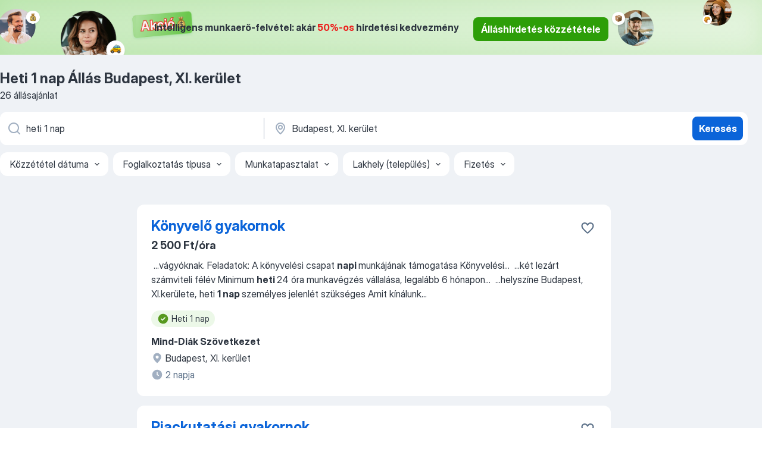

--- FILE ---
content_type: text/html
request_url: https://hu.jooble.org/%C3%A1ll%C3%A1s-heti-1-nap/Budapest%2C-XI.-ker%C3%BClet
body_size: 96131
content:
<!DOCTYPE html><html lang="hu" xmlns="http://www.w3.org/1999/xhtml"><head><meta charset="utf-8"><link data-chunk="app" rel="stylesheet" href="/assets/app.37da070734baa2c47f81.css"><link data-chunk="SERP" rel="stylesheet" href="/assets/SERP.db3f21fe7a05c45311a0.css"><meta name="viewport" content="width=device-width,initial-scale=1.0,maximum-scale=5" /><meta property="og:site_name" content="Jooble" /><meta property="og:locale" content="hu" /><meta property="og:type" content="website" /><meta name="msvalidate.01" content="4E93DB804C5CCCD5B3AFF7486D4B2757" /><meta name="format-detection" content="telephone=no"><link rel="preconnect" href="https://www.googletagmanager.com" /><link rel="preconnect" href="https://www.google-analytics.com" /><link rel="dns-prefetch" href="https://www.google.com" /><link rel="dns-prefetch" href="https://apis.google.com" /><link rel="dns-prefetch" href="https://connect.facebook.net" /><link rel="dns-prefetch" href="https://www.facebook.com" /><link href="https://data-hu.jooble.org/assets/fonts/inter-display.css" rel="stylesheet"><link href="https://data-hu.jooble.org/assets/fonts/segoe.css" rel="stylesheet"><link rel="apple-touch-icon" href="/assets/images/favicon/ua/apple-touch-icon.png?v=4" /><link rel="apple-touch-icon" sizes="57x57" href="/assets/images/favicon/ua/apple-touch-icon-57x57.png?v=4" /><link rel="apple-touch-icon" sizes="60x60" href="/assets/images/favicon/ua/apple-touch-icon-60x60.png?v=4" /><link rel="apple-touch-icon" sizes="72x72" href="/assets/images/favicon/ua/apple-touch-icon-72x72.png?v=4" /><link rel="apple-touch-icon" sizes="76x76" href="/assets/images/favicon/ua/apple-touch-icon-76x76.png?v=4" /><link rel="apple-touch-icon" sizes="114x114" href="/assets/images/favicon/ua/apple-touch-icon-114x114.png?v=4" /><link rel="apple-touch-icon" sizes="120x120" href="/assets/images/favicon/ua/apple-touch-icon-120x120.png?v=4" /><link rel="apple-touch-icon" sizes="144x144" href="/assets/images/favicon/ua/apple-touch-icon-144x144.png?v=4" /><link rel="apple-touch-icon" sizes="152x152" href="/assets/images/favicon/ua/apple-touch-icon-152x152.png?v=4" /><link rel="apple-touch-icon" sizes="180x180" href="/assets/images/favicon/ua/apple-touch-icon-180x180.png?v=4" /><link rel="icon" type="image/png" sizes="16x16" href="/assets/images/favicon/ua/favicon-16x16.png?v=4"><link rel="icon" type="image/png" sizes="32x32" href="/assets/images/favicon/ua/favicon-32x32.png?v=4"><link rel="icon" type="image/png" sizes="48x48" href="/assets/images/favicon/ua/android-chrome-48x48.png?v=4"><link rel="icon" type="image/png" sizes="96x96" href="/assets/images/favicon/ua/android-chrome-96x96.png?v=4"><link rel="icon" type="image/png" sizes="144x144" href="/assets/images/favicon/ua/android-chrome-144x144.png?v=4"><link rel="icon" type="image/png" sizes="192x192" href="/assets/images/favicon/ua/android-chrome-192x192.png?v=4"><link rel="icon" type="image/png" sizes="194x194" href="/assets/images/favicon/ua/favicon-194x194.png?v=4"><link rel="icon" type="image/png" sizes="256x256" href="/assets/images/favicon/ua/android-chrome-256x256.png?v=4"><link rel="icon" type="image/png" sizes="384x384" href="/assets/images/favicon/ua/android-chrome-384x384.png?v=4"><link rel="icon" type="image/png" sizes="512x512" href="/assets/images/favicon/ua/android-chrome-512x512.png?v=4"><link rel="shortcut icon" type="image/x-icon" href="/assets/images/favicon/ua/favicon-ua.ico?v=4"><link rel="icon" href="/assets/images/favicon/ua/icon.svg?v=4" sizes="any" type="image/svg+xml"><meta name="msapplication-tooltip" content="Jooble"><meta name="msapplication-config" content="/browserconfig.xml"><meta name="msapplication-TileColor" content="#ffffff"><meta name="msapplication-TileImage" content="/assets/images/favicon/ua/mstile-144x144.png?v=4"><meta name="theme-color" content="#ffffff"><meta name="ir-site-verification-token" content="-1337664224"><script type="text/javascript" charset="utf-8">(function(g,o){g[o]=g[o]||function(){(g[o]['q']=g[o]['q']||[]).push(arguments)},g[o]['t']=1*new Date})(window,'_googCsa'); </script><script>!function(){if('PerformanceLongTaskTiming' in window) {var g=window.__tti={e:[]};g.o = new PerformanceObserver(function(l){g.e = g.e.concat(l.getEntries())});g.o.observe({entryTypes:['longtask']})}}();</script><script>!function(){var e,t,n,i,r={passive:!0,capture:!0},a=new Date,o=function(){i=[],t=-1,e=null,f(addEventListener)},c=function(i,r){e||(e=r,t=i,n=new Date,f(removeEventListener),u())},u=function(){if(t>=0&&t<n-a){var r={entryType:"first-input",name:e.type,target:e.target,cancelable:e.cancelable,startTime:e.timeStamp,processingStart:e.timeStamp+t};i.forEach((function(e){e(r)})),i=[]}},s=function(e){if(e.cancelable){var t=(e.timeStamp>1e12?new Date:performance.now())-e.timeStamp;"pointerdown"==e.type?function(e,t){var n=function(){c(e,t),a()},i=function(){a()},a=function(){removeEventListener("pointerup",n,r),removeEventListener("pointercancel",i,r)};addEventListener("pointerup",n,r),addEventListener("pointercancel",i,r)}(t,e):c(t,e)}},f=function(e){["mousedown","keydown","touchstart","pointerdown"].forEach((function(t){return e(t,s,r)}))},p="hidden"===document.visibilityState?0:1/0;addEventListener("visibilitychange",(function e(t){"hidden"===document.visibilityState&&(p=t.timeStamp,removeEventListener("visibilitychange",e,!0))}),!0);o(),self.webVitals={firstInputPolyfill:function(e){i.push(e),u()},resetFirstInputPolyfill:o,get firstHiddenTime(){return p}}}();</script><title data-rh="true">Heti 1 nap állás Budapest, XI. kerület (Sürgősen!) - Január 2026 - Jooble</title><link data-rh="true" rel="canonical" href="https://hu.jooble.org/%C3%A1ll%C3%A1s-heti-1-nap/Budapest%2C-XI.-ker%C3%BClet"/><link data-rh="true" hreflang="hu-HU" rel="alternate" href="https://hu.jooble.org/%C3%A1ll%C3%A1s-heti-1-nap/Budapest%2C-XI.-ker%C3%BClet"/><meta data-rh="true" name="keywords" content="Állás Heti 1 nap Budapest, XI. kerület, állás"/><meta data-rh="true" name="description" content="Heti 1 nap állás Budapest, XI. kerület. Friss Heti 1 nap állások. Ingyenes, gyors és kényelmes munkakeresés regisztráció nélkül. 13.900 álláslehetőség. Budapest, XI. kerület és Magyarországon más városai."/><meta data-rh="true" property="og:image" content="/assets/images/open_graph/og_image.png"/><meta data-rh="true" property="og:url" content="https://hu.jooble.org/%C3%A1ll%C3%A1s-heti-1-nap/Budapest%2C-XI.-ker%C3%BClet"/><meta data-rh="true" property="og:title" content="Heti 1 nap állás Budapest, XI. kerület (Sürgősen!) - Január 2026 - Jooble"/><meta data-rh="true" property="og:description" content="Heti 1 nap állás Budapest, XI. kerület. Friss Heti 1 nap állások. Ingyenes, gyors és kényelmes munkakeresés regisztráció nélkül. 13.900 álláslehetőség. Budapest, XI. kerület és Magyarországon más városai."/><script data-rh="true" type="application/ld+json">{"@context":"https://schema.org","@type":"BreadcrumbList","itemListElement":[[{"@type":"ListItem","position":1,"item":{"@id":"https://hu.jooble.org","name":"Munka"}},{"@type":"ListItem","position":2,"item":{"@id":"https://hu.jooble.org/%C3%A1ll%C3%A1s/Budapest%2C-XI.-ker%C3%BClet","name":"Állás Budapest, XI. kerület"}},{"@type":"ListItem","position":3,"item":{"@id":"https://hu.jooble.org/%C3%A1ll%C3%A1s-heti-1-nap","name":"Heti 1 nap"}},{"@type":"ListItem","position":4,"item":{"name":"Heti 1 nap Budapest, XI. kerület"}}]]}</script><script data-rh="true" type="application/ld+json">{"@context":"https://schema.org","@type":"ItemList","numberOfItems":26,"itemListElement":[[{"@type":"ListItem","position":1,"url":"https://hu.jooble.org/jdp/-5366074825661296820"},{"@type":"ListItem","position":2,"url":"https://hu.jooble.org/jdp/5605494226613616006"},{"@type":"ListItem","position":3,"url":"https://hu.jooble.org/jdp/1093521206091826526"},{"@type":"ListItem","position":4,"url":"https://hu.jooble.org/jdp/5098503436777064067"},{"@type":"ListItem","position":5,"url":"https://hu.jooble.org/jdp/-3592256895985242149"},{"@type":"ListItem","position":6,"url":"https://hu.jooble.org/jdp/1664923819805699688"},{"@type":"ListItem","position":7,"url":"https://hu.jooble.org/jdp/1054426656700143581"},{"@type":"ListItem","position":8,"url":"https://hu.jooble.org/jdp/2429052899170477760"},{"@type":"ListItem","position":9,"url":"https://hu.jooble.org/jdp/1172511765031695790"},{"@type":"ListItem","position":10,"url":"https://hu.jooble.org/jdp/4739117042460777297"},{"@type":"ListItem","position":11,"url":"https://hu.jooble.org/jdp/2901764153590502787"},{"@type":"ListItem","position":12,"url":"https://hu.jooble.org/jdp/5399090673598462885"},{"@type":"ListItem","position":13,"url":"https://hu.jooble.org/jdp/6086796048512225355"},{"@type":"ListItem","position":14,"url":"https://hu.jooble.org/jdp/7708664891839501222"},{"@type":"ListItem","position":15,"url":"https://hu.jooble.org/jdp/2615201505618958767"},{"@type":"ListItem","position":16,"url":"https://hu.jooble.org/jdp/1733833233198766884"},{"@type":"ListItem","position":17,"url":"https://hu.jooble.org/jdp/-6935936797041397410"},{"@type":"ListItem","position":18,"url":"https://hu.jooble.org/jdp/494228906935252715"},{"@type":"ListItem","position":19,"url":"https://hu.jooble.org/jdp/-2140275362369906151"},{"@type":"ListItem","position":20,"url":"https://hu.jooble.org/jdp/5163884092688429769"},{"@type":"ListItem","position":21,"url":"https://hu.jooble.org/jdp/-1900611722012245808"},{"@type":"ListItem","position":22,"url":"https://hu.jooble.org/jdp/-6326269875549480077"},{"@type":"ListItem","position":23,"url":"https://hu.jooble.org/jdp/-415826322626215728"},{"@type":"ListItem","position":24,"url":"https://hu.jooble.org/jdp/1146149665997611660"},{"@type":"ListItem","position":25,"url":"https://hu.jooble.org/jdp/-368543296647364714"},{"@type":"ListItem","position":26,"url":"https://hu.jooble.org/jdp/4576185953897270281"}]]}</script></head><body ondragstart="return false"><div id="app"><div class="zR2N9v"><div class="_1G2nM4"><div></div><div class="WdUhLT FGi2wF"><div class="bx-Ar6"><img class="ti4Pg5" src="/assets/images/discount_lead_generation_banner/standartManagers/moneyManager.png" alt=""/><img class="UxUH-J" src="/assets/images/discount_lead_generation_banner/standartManagers/carManager.png" alt=""/><img class="_800aZi" src="/assets/images/discount_lead_generation_banner/standartManagers/boxManager.png" alt=""/><img class="Fb4MWK" src="/assets/images/discount_lead_generation_banner/standartManagers/crouasantManager.png" alt=""/><img class="_7CrM4u" src="/assets/images/discount_lead_generation_banner/standartManagers/textFrame.png" alt=""/></div><div class="BFC8Xa"><p class="lXtW1P">Intelligens munkaerő-felvétel: akár <span class="kqlMdA">50%-os</span> hirdetési kedvezmény</p><div class="zAc2IY Rllk2d"><a class="yJhQFR PXIcBe _3JjIut Crhu4V q23Lgd C-tJVd" target="_blank" data-test-name="_discountLeadGenerationEmployerButton" href="/employer/account/registration?eref=leadgenbanner">Álláshirdetés közzététele</a></div></div></div><div id="serpContainer" class="_0CG45k"><div class="+MdXgT"><header class="VavEB9"><div class="qD9dwK"><h1 class="_518B8Z">Heti 1 nap Állás Budapest, XI. kerület</h1><div company="p" class="cXVOTD">26 állásajánlat</div></div><div class=""><form class="CXE+FW" data-test-name="_searchForm"><div class="tXoMlu"><div class="kySr3o EIHqTW"><div class="H-KSNn"><div class="Y6LTZC RKazSn"><div class="_0vIToK"><svg class="BC4g2E abyhUO gexuVd kPZVKg"><use xlink:href="/assets/sprite.1oxueCVBzlo-hocQRlhy.svg#icon-magnifier-usage"></use></svg><input id="input_:R55j8h:" class="_2cXMBT aHpE4r _5sX2B+" placeholder="Én ... állásokat keresek" type="text" spellcheck="false" name="keyword" autoComplete="off" autoCapitalize="off" data-test-name="_searchFormKeywordInput" aria-label="Adja meg, milyen állást keres" value="heti 1 nap"/></div></div></div></div><div class="kySr3o _9+Weu7"><div class="H-KSNn"><div class="Y6LTZC RKazSn"><div class="_0vIToK"><svg class="BC4g2E abyhUO gexuVd kPZVKg"><use xlink:href="/assets/sprite.1oxueCVBzlo-hocQRlhy.svg#icon-map_marker-usage"></use></svg><input id="tbRegion" class="_2cXMBT aHpE4r _5sX2B+" placeholder="Város vagy megye" type="text" spellcheck="false" name="region" autoComplete="off" autoCapitalize="off" data-test-name="_searchFormRegionInput" aria-label="Navedite grad u kojem tražite posao" value="Budapest, XI. kerület"/></div></div></div></div></div><button type="submit" class="VMdYVt i6dNg1 oUsVL7 xVPKbj ZuTpxY">Keresés</button></form></div><div class="p7hDF8"><div class="apmZrt" data-test-name="_smartTagsFilter" role="region" aria-label="Filters"><button type="button" class="wYznI5"><span class="_1apRDx">Közzététel dátuma</span><svg class="KaSFrq DuJhnH GM7Sgs _398Jb4"><use xlink:href="/assets/sprite.1oxueCVBzlo-hocQRlhy.svg#icon-chevron_down-usage"></use></svg></button><button type="button" class="wYznI5"><span class="_1apRDx">Foglalkoztatás típusa</span><svg class="KaSFrq DuJhnH GM7Sgs _398Jb4"><use xlink:href="/assets/sprite.1oxueCVBzlo-hocQRlhy.svg#icon-chevron_down-usage"></use></svg></button><button type="button" class="wYznI5"><span class="_1apRDx">Munkatapasztalat</span><svg class="KaSFrq DuJhnH GM7Sgs _398Jb4"><use xlink:href="/assets/sprite.1oxueCVBzlo-hocQRlhy.svg#icon-chevron_down-usage"></use></svg></button><button type="button" class="wYznI5"><span class="_1apRDx">Lakhely (település)</span><svg class="KaSFrq DuJhnH GM7Sgs _398Jb4"><use xlink:href="/assets/sprite.1oxueCVBzlo-hocQRlhy.svg#icon-chevron_down-usage"></use></svg></button><button type="button" class="wYznI5"><span class="_1apRDx">Fizetés</span><svg class="KaSFrq DuJhnH GM7Sgs _398Jb4"><use xlink:href="/assets/sprite.1oxueCVBzlo-hocQRlhy.svg#icon-chevron_down-usage"></use></svg></button></div></div></header><div class="y+s7YY"><div class="Amjssv"><main class="toVmC+" role="main"><div class="NeCPdn" id="topBarContainer"><div class="dKIuea"></div></div><div class="bXbgrv" id="serpContent"><div><div class="infinite-scroll-component__outerdiv"><div class="infinite-scroll-component ZbPfXY _serpContentBlock" style="height:auto;overflow:auto;-webkit-overflow-scrolling:touch"><div><ul class="kiBEcn"><li></li><li><div id="-5366074825661296820" data-test-name="_jobCard" class="+n4WEb rHG1ci"><div class="_9q4Aij"><h2 class="jA9gFS dUatPc"><a class="_8w9Ce2 tUC4Fj _6i4Nb0 wtCvxI job_card_link" target="_blank" href="https://hu.jooble.org/jdp/-5366074825661296820">Könyvelő gyakornok</a></h2><div class="_5A-eEY"><div class="Bdpujj"><button type="button" class="ZapzXe _9WpygY XEfYdx JFkX+L vMdXr7 RNbuqd" data-test-name="jobFavoritesButton__-5366074825661296820" aria-label="Mentés a gyűjteménybe"><span class="H2e2t1 +gVFyQ"><svg class="KaSFrq JAzKjj _0ng4na"><use xlink:href="/assets/sprite.1oxueCVBzlo-hocQRlhy.svg#icon-heart_outline-usage"></use></svg></span></button></div></div></div><div><div class="QZH8mt"><p class="b97WnG">2 500 Ft/óra</p><div class="GEyos4">&nbsp;...<span>vágyóknak.  Feladatok:  
 
 A könyvelési csapat </span><b>napi </b><span>munkájának támogatása 
 Könyvelési</span>...&nbsp;&nbsp;...<span>két lezárt számviteli félév 
 Minimum </span><b>heti </b><span>24 óra munkavégzés vállalása, legalább 6 hónapon</span>...&nbsp;&nbsp;...<span>helyszíne Budapest, XI.kerülete, heti </span><b>1 nap </b><span>személyes jelenlét szükséges 
 Amit kínálunk</span>...&nbsp;</div><div class="rvi8+s"><div class="tXxXy-"><div data-name="heti_1_nap" data-test-name="_highlightedTag" class="K8ZLnh tag fT460t"><svg class="KaSFrq DuJhnH GeatqJ"><use xlink:href="/assets/sprite.1oxueCVBzlo-hocQRlhy.svg#icon-check_match-usage"></use></svg>Heti 1 nap</div></div></div></div><div class="L4BhzZ wrapper__new_tags_design"><div class="E6E0jY"><div class="pXyhD4 VeoRvG"><div class="heru4z"><p class="z6WlhX" data-test-name="_companyName">Mind-Diák Szövetkezet</p></div></div><div class="blapLw gj1vO6 fhg31q nxYYVJ" tabindex="-1"><svg class="BC4g2E c6AqqO gexuVd kE3ssB DlQ0Ty icon_gray_soft mdorqd"><use xlink:href="/assets/sprite.1oxueCVBzlo-hocQRlhy.svg#icon-map_marker_filled-usage"></use></svg><div class="caption NTRJBV">Budapest, XI. kerület</div></div><div class="blapLw gj1vO6 fhg31q fGYTou"><svg class="BC4g2E c6AqqO gexuVd kE3ssB DlQ0Ty icon_gray_soft jjtReA"><use xlink:href="/assets/sprite.1oxueCVBzlo-hocQRlhy.svg#icon-clock_filled-usage"></use></svg><div class="caption Vk-5Da">2 napja</div></div></div></div></div></div></li><li><div id="5605494226613616006" data-test-name="_jobCard" class="+n4WEb rHG1ci"><div class="_9q4Aij"><h2 class="jA9gFS dUatPc"><a class="_8w9Ce2 tUC4Fj _6i4Nb0 wtCvxI job_card_link" target="_blank" href="https://hu.jooble.org/jdp/5605494226613616006">Piackutatási gyakornok</a></h2><div class="_5A-eEY"><div class="Bdpujj"><button type="button" class="ZapzXe _9WpygY XEfYdx JFkX+L vMdXr7 RNbuqd" data-test-name="jobFavoritesButton__5605494226613616006" aria-label="Mentés a gyűjteménybe"><span class="H2e2t1 +gVFyQ"><svg class="KaSFrq JAzKjj _0ng4na"><use xlink:href="/assets/sprite.1oxueCVBzlo-hocQRlhy.svg#icon-heart_outline-usage"></use></svg></span></button></div></div></div><div><div class="QZH8mt"><div class="GEyos4">&nbsp;...<span>Proaktivitás és precizitás 
 Munkaidő: 
 Egy éves gyakornoki idő vállalása 
 </span><b>Heti </b><span>25-32 óra vállalása 
 Hosszú távú diákmunka 
 Amit kínálunk: 
 Bruttó bér: 2100 Ft/óra 
 Heti </span><b>1 nap </b><span>home office 
 Szakmai gyakorlat leigazolása, szakdolgozatírási lehetőség 
 Kiemelkedő</span>...&nbsp;</div><div class="rvi8+s"><div class="tXxXy-"><div data-name="heti_1_nap" data-test-name="_highlightedTag" class="K8ZLnh tag fT460t"><svg class="KaSFrq DuJhnH GeatqJ"><use xlink:href="/assets/sprite.1oxueCVBzlo-hocQRlhy.svg#icon-check_match-usage"></use></svg>Heti 1 nap</div><div data-name="brutto_fizetes" data-test-name="_jobTag" class="K8ZLnh tag _7Amkfs"><div class="uE1IG0" style="background-image:url(/assets/images/tagIconsNew/emoji_dollar_banknote.svg)"></div>Bruttó bér</div><div data-name="reszmunkaido" data-test-name="_jobTag" class="K8ZLnh tag _7Amkfs"><div class="uE1IG0" style="background-image:url(/assets/images/tagIconsNew/emoji_briefcase.svg)"></div>Részmunkaidő</div></div></div></div><div class="L4BhzZ wrapper__new_tags_design"><img src="/css/images/plogo/11.gif" class="yUFQEM" aria-hidden="true" alt="dteCompanyLogo"/><div class="E6E0jY"><div class="pXyhD4 VeoRvG"><div class="heru4z"><p class="z6WlhX" data-test-name="_companyName">MIND-DIÁK SZÖVETKEZET</p></div></div><div class="blapLw gj1vO6 fhg31q nxYYVJ" tabindex="-1"><svg class="BC4g2E c6AqqO gexuVd kE3ssB DlQ0Ty icon_gray_soft mdorqd"><use xlink:href="/assets/sprite.1oxueCVBzlo-hocQRlhy.svg#icon-map_marker_filled-usage"></use></svg><div class="caption NTRJBV">Budapest, XI. kerület</div></div><div class="blapLw gj1vO6 fhg31q fGYTou"><svg class="BC4g2E c6AqqO gexuVd kE3ssB DlQ0Ty icon_gray_soft jjtReA"><use xlink:href="/assets/sprite.1oxueCVBzlo-hocQRlhy.svg#icon-clock_filled-usage"></use></svg><div class="caption Vk-5Da">16 napja</div></div></div></div></div></div></li><li><div id="1093521206091826526" data-test-name="_jobCard" class="+n4WEb rHG1ci"><div class="_9q4Aij"><h2 class="jA9gFS dUatPc"><a class="_8w9Ce2 tUC4Fj _6i4Nb0 wtCvxI job_card_link" target="_blank" href="https://hu.jooble.org/jdp/1093521206091826526">Gépes takarító</a></h2><div class="_5A-eEY"><div class="Bdpujj"><button type="button" class="ZapzXe _9WpygY XEfYdx JFkX+L vMdXr7 RNbuqd" data-test-name="jobFavoritesButton__1093521206091826526" aria-label="Mentés a gyűjteménybe"><span class="H2e2t1 +gVFyQ"><svg class="KaSFrq JAzKjj _0ng4na"><use xlink:href="/assets/sprite.1oxueCVBzlo-hocQRlhy.svg#icon-heart_outline-usage"></use></svg></span></button></div></div></div><div><div class="QZH8mt"><div class="GEyos4">Gépes takarítót keresünk!

Munkavégzés helye:
Budapest XI. kerület

Munkaidő:
Hétfőtől Péntekig 21:00 05:30-ig

Főbb feladatok:
· Beérkező és meglévő anyagok mozgatása;
· Garázsszintek gépi takarításhoz való előkészítése, szemétszedés, pókhálók eltávolítása;
...</div><div class="rvi8+s"><div class="tXxXy-"><div data-name="suggested" data-test-name="_highlightedTag" class="K8ZLnh tag fT460t"><svg class="KaSFrq DuJhnH GeatqJ"><use xlink:href="/assets/sprite.1oxueCVBzlo-hocQRlhy.svg#icon-check_match-usage"></use></svg>Ajánlott</div><div data-name="bejelentett_munkaviszony" data-test-name="_jobTag" class="K8ZLnh tag _7Amkfs"><div class="uE1IG0" style="background-image:url(/assets/images/tagIconsNew/emoji_briefcase.svg)"></div>Bejelentett munkaviszony</div><div data-name="fizikai_munka" data-test-name="_jobTag" class="K8ZLnh tag _7Amkfs"><div class="uE1IG0" style="background-image:url(/assets/images/tagIconsNew/emoji_round_pushpin.svg)"></div>Fizikai munka</div></div></div></div><div class="L4BhzZ wrapper__new_tags_design"><div class="E6E0jY"><div class="pXyhD4 VeoRvG"><div class="heru4z"><p class="z6WlhX" data-test-name="_companyName">B+N Referencia Zrt.</p></div></div><a href="https://hu.jooble.org/%C3%A1ll%C3%A1s/Budapest%2C-XI.-ker%C3%BClet" class="blapLw gj1vO6 fhg31q nxYYVJ" tabindex="-1"><svg class="BC4g2E c6AqqO gexuVd kE3ssB DlQ0Ty icon_gray_soft mdorqd"><use xlink:href="/assets/sprite.1oxueCVBzlo-hocQRlhy.svg#icon-map_marker_filled-usage"></use></svg><div class="caption NTRJBV">Budapest, XI. kerület</div></a><div class="blapLw gj1vO6 fhg31q fGYTou"><svg class="BC4g2E c6AqqO gexuVd kE3ssB DlQ0Ty icon_gray_soft jjtReA"><use xlink:href="/assets/sprite.1oxueCVBzlo-hocQRlhy.svg#icon-clock_filled-usage"></use></svg><div class="caption Vk-5Da">2 hónappal ezelőtt</div></div></div></div></div></div></li><li><div id="5098503436777064067" data-test-name="_jobCard" class="+n4WEb rHG1ci"><div class="_9q4Aij"><h2 class="jA9gFS dUatPc"><a class="_8w9Ce2 tUC4Fj _6i4Nb0 wtCvxI job_card_link" target="_blank" href="https://hu.jooble.org/jdp/5098503436777064067">Takarítót keresünk budai társasházak takarítására - hosszú távú, teljes munkaidős munka</a></h2><div class="_5A-eEY"><div class="Bdpujj"><button type="button" class="ZapzXe _9WpygY XEfYdx JFkX+L vMdXr7 RNbuqd" data-test-name="jobFavoritesButton__5098503436777064067" aria-label="Mentés a gyűjteménybe"><span class="H2e2t1 +gVFyQ"><svg class="KaSFrq JAzKjj _0ng4na"><use xlink:href="/assets/sprite.1oxueCVBzlo-hocQRlhy.svg#icon-heart_outline-usage"></use></svg></span></button></div></div></div><div><div class="QZH8mt"><div class="GEyos4">&nbsp;...<span>Budai társasházak és lépcsőházak </span><b>heti </b><span>rendszerességű takarítására keresünk megbízható, hosszú távra tervező kollégát. Stabil, bejelentett munkaviszonyt, versenyképes bérezést és rendezett munkakörülményeket kínálunk. 
 Jelentkezés: 
 Küldje el fényképes önéletrajzát</span>...&nbsp;</div><div class="rvi8+s"><div class="tXxXy-"><div data-name="suggested" data-test-name="_highlightedTag" class="K8ZLnh tag fT460t"><svg class="KaSFrq DuJhnH GeatqJ"><use xlink:href="/assets/sprite.1oxueCVBzlo-hocQRlhy.svg#icon-check_match-usage"></use></svg>Ajánlott</div><div data-name="bejelentett_munkaviszony" data-test-name="_jobTag" class="K8ZLnh tag _7Amkfs"><div class="uE1IG0" style="background-image:url(/assets/images/tagIconsNew/emoji_briefcase.svg)"></div>Bejelentett munkaviszony</div><div data-name="teljes_munkaido" data-test-name="_jobTag" class="K8ZLnh tag _7Amkfs"><div class="uE1IG0" style="background-image:url(/assets/images/tagIconsNew/emoji_briefcase.svg)"></div>Teljes munkaidő</div><div data-name="fizikai_munka" data-test-name="_jobTag" class="K8ZLnh tag _7Amkfs"><div class="uE1IG0" style="background-image:url(/assets/images/tagIconsNew/emoji_round_pushpin.svg)"></div>Fizikai munka</div><div data-name="8_oras" data-test-name="_jobTag" class="K8ZLnh tag _7Amkfs"><div class="uE1IG0" style="background-image:url(/assets/images/tagIconsNew/emoji_tear_off_calendar.svg)"></div>8 órás</div></div></div></div><div class="L4BhzZ wrapper__new_tags_design"><div class="E6E0jY"><div class="pXyhD4 VeoRvG"><div class="heru4z"><p class="z6WlhX" data-test-name="_companyName">Munkalehetőség Mindenkinek Kft.</p></div></div><div class="blapLw gj1vO6 fhg31q nxYYVJ" tabindex="-1"><svg class="BC4g2E c6AqqO gexuVd kE3ssB DlQ0Ty icon_gray_soft mdorqd"><use xlink:href="/assets/sprite.1oxueCVBzlo-hocQRlhy.svg#icon-map_marker_filled-usage"></use></svg><div class="caption NTRJBV">Budapest, XI. kerület</div></div><div class="blapLw gj1vO6 fhg31q fGYTou"><svg class="BC4g2E c6AqqO gexuVd kE3ssB DlQ0Ty icon_gray_soft jjtReA"><use xlink:href="/assets/sprite.1oxueCVBzlo-hocQRlhy.svg#icon-clock_filled-usage"></use></svg><div class="caption Vk-5Da">9 napja</div></div></div></div></div></div></li><li><div id="-3592256895985242149" data-test-name="_jobCard" class="+n4WEb rHG1ci"><div class="_9q4Aij"><h2 class="jA9gFS dUatPc"><a class="_8w9Ce2 tUC4Fj _6i4Nb0 wtCvxI job_card_link" target="_blank" href="https://hu.jooble.org/jdp/-3592256895985242149">Takarító állás Budapesten - irodák és bankfiókok napi takarítása, stabil, hosszú távú lehetőség</a></h2><div class="_5A-eEY"><div class="Bdpujj"><button type="button" class="ZapzXe _9WpygY XEfYdx JFkX+L vMdXr7 RNbuqd" data-test-name="jobFavoritesButton__-3592256895985242149" aria-label="Mentés a gyűjteménybe"><span class="H2e2t1 +gVFyQ"><svg class="KaSFrq JAzKjj _0ng4na"><use xlink:href="/assets/sprite.1oxueCVBzlo-hocQRlhy.svg#icon-heart_outline-usage"></use></svg></span></button></div></div></div><div><div class="QZH8mt"><p class="b97WnG">60 000 - 280 000 Ft/hó</p><div class="GEyos4">&nbsp;...<span>nincs rohanás, mégis biztos jövedelem vár, akkor jó helyen jársz. 
</span><b>1–</b><span>8 órás műszakokra keresünk kollégákat. 
 Feladatok: 
 Irodák,</span>...&nbsp;&nbsp;...<span>)
 Mosdók és közösségi terek tisztán tartása 
 Általános </span><b>napi </b><span>takarítási feladatok 
 Egyéb takarítással kapcsolatos feladatok</span>...&nbsp;</div><div class="rvi8+s"><div class="tXxXy-"><div data-name="suggested" data-test-name="_highlightedTag" class="K8ZLnh tag fT460t"><svg class="KaSFrq DuJhnH GeatqJ"><use xlink:href="/assets/sprite.1oxueCVBzlo-hocQRlhy.svg#icon-check_match-usage"></use></svg>Ajánlott</div><div data-name="netto_fizetes" data-test-name="_jobTag" class="K8ZLnh tag _7Amkfs"><div class="uE1IG0" style="background-image:url(/assets/images/tagIconsNew/emoji_dollar_banknote.svg)"></div>Nettó bér</div><div data-name="bejelentett_munkaviszony" data-test-name="_jobTag" class="K8ZLnh tag _7Amkfs"><div class="uE1IG0" style="background-image:url(/assets/images/tagIconsNew/emoji_briefcase.svg)"></div>Bejelentett munkaviszony</div><div data-name="4_oras" data-test-name="_jobTag" class="K8ZLnh tag _7Amkfs"><div class="uE1IG0" style="background-image:url(/assets/images/tagIconsNew/emoji_tear_off_calendar.svg)"></div>4 órás</div><div data-name="6_oras" data-test-name="_jobTag" class="K8ZLnh tag _7Amkfs"><div class="uE1IG0" style="background-image:url(/assets/images/tagIconsNew/emoji_tear_off_calendar.svg)"></div>6 órás</div><div data-name="8_oras" data-test-name="_jobTag" class="K8ZLnh tag _7Amkfs"><div class="uE1IG0" style="background-image:url(/assets/images/tagIconsNew/emoji_tear_off_calendar.svg)"></div>8 órás</div></div></div></div><div class="L4BhzZ wrapper__new_tags_design"><div class="E6E0jY"><div class="pXyhD4 VeoRvG"><div class="heru4z"><p class="z6WlhX" data-test-name="_companyName">Munkalehetőség Mindenkinek Kft.</p></div></div><div class="blapLw gj1vO6 fhg31q nxYYVJ" tabindex="-1"><svg class="BC4g2E c6AqqO gexuVd kE3ssB DlQ0Ty icon_gray_soft mdorqd"><use xlink:href="/assets/sprite.1oxueCVBzlo-hocQRlhy.svg#icon-map_marker_filled-usage"></use></svg><div class="caption NTRJBV">Budapest, XI. kerület</div></div><div class="blapLw gj1vO6 fhg31q fGYTou"><svg class="BC4g2E c6AqqO gexuVd kE3ssB DlQ0Ty icon_gray_soft jjtReA"><use xlink:href="/assets/sprite.1oxueCVBzlo-hocQRlhy.svg#icon-clock_filled-usage"></use></svg><div class="caption Vk-5Da">28 napja</div></div></div></div></div></div></li><li><div id="1664923819805699688" data-test-name="_jobCard" class="+n4WEb rHG1ci"><div class="_9q4Aij"><h2 class="jA9gFS dUatPc"><a class="_8w9Ce2 tUC4Fj _6i4Nb0 wtCvxI job_card_link" target="_blank" href="https://hu.jooble.org/jdp/1664923819805699688">Esti irodai takarító (XI. ker.) 4 órás (18-22h)</a></h2><div class="_5A-eEY"><div class="Bdpujj"><button type="button" class="ZapzXe _9WpygY XEfYdx JFkX+L vMdXr7 RNbuqd" data-test-name="jobFavoritesButton__1664923819805699688" aria-label="Mentés a gyűjteménybe"><span class="H2e2t1 +gVFyQ"><svg class="KaSFrq JAzKjj _0ng4na"><use xlink:href="/assets/sprite.1oxueCVBzlo-hocQRlhy.svg#icon-heart_outline-usage"></use></svg></span></button></div></div></div><div><div class="QZH8mt"><div class="GEyos4">&nbsp;...<span>Tapasztalattal, gyakorlattal rendelkező, 
 részmunkaidős  TAKARÍTÓ  munkatársat keres </span><b>napi </b><span>4 órás (18:00-22:00) munkaidőbe  XI. kerület  i  ingatlanüzemeltető cég  , 

 Munkaidő: 18-22h  , csak munkanapokon 

 Fizetés: bruttó 280.000 Ft/hó 

 Az álláshoz tartozó</span>...&nbsp;</div><div class="rvi8+s"><div class="tXxXy-"><div data-name="suggested" data-test-name="_highlightedTag" class="K8ZLnh tag fT460t"><svg class="KaSFrq DuJhnH GeatqJ"><use xlink:href="/assets/sprite.1oxueCVBzlo-hocQRlhy.svg#icon-check_match-usage"></use></svg>Ajánlott</div><div data-name="brutto_fizetes" data-test-name="_jobTag" class="K8ZLnh tag _7Amkfs"><div class="uE1IG0" style="background-image:url(/assets/images/tagIconsNew/emoji_dollar_banknote.svg)"></div>Bruttó bér</div><div data-name="reszmunkaido" data-test-name="_jobTag" class="K8ZLnh tag _7Amkfs"><div class="uE1IG0" style="background-image:url(/assets/images/tagIconsNew/emoji_briefcase.svg)"></div>Részmunkaidő</div><div data-name="4_oras" data-test-name="_jobTag" class="K8ZLnh tag _7Amkfs"><div class="uE1IG0" style="background-image:url(/assets/images/tagIconsNew/emoji_tear_off_calendar.svg)"></div>4 órás</div><div data-name="esti" data-test-name="_jobTag" class="K8ZLnh tag _7Amkfs"><div class="uE1IG0" style="background-image:url(/assets/images/tagIconsNew/emoji_tear_off_calendar.svg)"></div>Esti</div></div></div></div><div class="L4BhzZ wrapper__new_tags_design"><div class="E6E0jY"><div class="pXyhD4 VeoRvG"><div class="heru4z"><p class="z6WlhX" data-test-name="_companyName">Újbuda Prizma Állásközvetítő</p></div></div><div class="blapLw gj1vO6 fhg31q nxYYVJ" tabindex="-1"><svg class="BC4g2E c6AqqO gexuVd kE3ssB DlQ0Ty icon_gray_soft mdorqd"><use xlink:href="/assets/sprite.1oxueCVBzlo-hocQRlhy.svg#icon-map_marker_filled-usage"></use></svg><div class="caption NTRJBV">Budapest, XI. kerület</div></div><div class="blapLw gj1vO6 fhg31q fGYTou"><svg class="BC4g2E c6AqqO gexuVd kE3ssB DlQ0Ty icon_gray_soft jjtReA"><use xlink:href="/assets/sprite.1oxueCVBzlo-hocQRlhy.svg#icon-clock_filled-usage"></use></svg><div class="caption Vk-5Da">2 hónappal ezelőtt</div></div></div></div></div></div></li><li><div id="1054426656700143581" data-test-name="_jobCard" class="+n4WEb rHG1ci"><div class="_9q4Aij"><h2 class="jA9gFS dUatPc"><a class="_8w9Ce2 tUC4Fj _6i4Nb0 wtCvxI job_card_link" target="_blank" href="https://hu.jooble.org/jdp/1054426656700143581">Alkalmi Takarító (XI. ker.)</a></h2><div class="_5A-eEY"><div class="Bdpujj"><button type="button" class="ZapzXe _9WpygY XEfYdx JFkX+L vMdXr7 RNbuqd" data-test-name="jobFavoritesButton__1054426656700143581" aria-label="Mentés a gyűjteménybe"><span class="H2e2t1 +gVFyQ"><svg class="KaSFrq JAzKjj _0ng4na"><use xlink:href="/assets/sprite.1oxueCVBzlo-hocQRlhy.svg#icon-heart_outline-usage"></use></svg></span></button></div></div></div><div><div class="QZH8mt"><div class="GEyos4">&nbsp;...<span>K  elenföld  i ( Bp, XI. kerület  i,) irodaház 
 Takarítási  munkához 
 alkalmi munkatársakat keres, 
</span><b>heti </b><span>2-3 alkalommal, </span><b>napi </b><span>8 órába. 

 Jelentkezés feltételei: 
 Betöltött 18. életév, 
 Érvényes erkölcsi bizonyítvány. 

 Ajánlatunk: 
 Versenyképes, törvényes</span>...&nbsp;</div><div class="rvi8+s"><div class="tXxXy-"><div data-name="suggested" data-test-name="_highlightedTag" class="K8ZLnh tag fT460t"><svg class="KaSFrq DuJhnH GeatqJ"><use xlink:href="/assets/sprite.1oxueCVBzlo-hocQRlhy.svg#icon-check_match-usage"></use></svg>Ajánlott</div><div data-name="alkalmi_munka" data-test-name="_jobTag" class="K8ZLnh tag _7Amkfs"><div class="uE1IG0" style="background-image:url(/assets/images/tagIconsNew/emoji_briefcase.svg)"></div>Alkalmi munka</div><div data-name="8_oras" data-test-name="_jobTag" class="K8ZLnh tag _7Amkfs"><div class="uE1IG0" style="background-image:url(/assets/images/tagIconsNew/emoji_tear_off_calendar.svg)"></div>8 órás</div></div></div></div><div class="L4BhzZ wrapper__new_tags_design"><div class="E6E0jY"><div class="pXyhD4 VeoRvG"><div class="heru4z"><p class="z6WlhX" data-test-name="_companyName">Újbuda Prizma Állásközvetítő</p></div></div><div class="blapLw gj1vO6 fhg31q nxYYVJ" tabindex="-1"><svg class="BC4g2E c6AqqO gexuVd kE3ssB DlQ0Ty icon_gray_soft mdorqd"><use xlink:href="/assets/sprite.1oxueCVBzlo-hocQRlhy.svg#icon-map_marker_filled-usage"></use></svg><div class="caption NTRJBV">Budapest, XI. kerület</div></div><div class="blapLw gj1vO6 fhg31q fGYTou"><svg class="BC4g2E c6AqqO gexuVd kE3ssB DlQ0Ty icon_gray_soft jjtReA"><use xlink:href="/assets/sprite.1oxueCVBzlo-hocQRlhy.svg#icon-clock_filled-usage"></use></svg><div class="caption Vk-5Da">Egy hónappal ezelőtt</div></div></div></div></div></div></li><li></li><li><div id="2429052899170477760" data-test-name="_jobCard" class="+n4WEb rHG1ci"><div class="_9q4Aij"><h2 class="jA9gFS dUatPc"><a class="_8w9Ce2 tUC4Fj _6i4Nb0 wtCvxI job_card_link" target="_blank" href="https://hu.jooble.org/jdp/2429052899170477760">Egészségügyi Takarító</a></h2><div class="_5A-eEY"><div class="Bdpujj"><button type="button" class="ZapzXe _9WpygY XEfYdx JFkX+L vMdXr7 RNbuqd" data-test-name="jobFavoritesButton__2429052899170477760" aria-label="Mentés a gyűjteménybe"><span class="H2e2t1 +gVFyQ"><svg class="KaSFrq JAzKjj _0ng4na"><use xlink:href="/assets/sprite.1oxueCVBzlo-hocQRlhy.svg#icon-heart_outline-usage"></use></svg></span></button></div></div></div><div><div class="QZH8mt"><div class="GEyos4">Kórház takarító kollégát keresünk!

Munkavégzés helye:

Budapest, XI. kerület

Munkaidő:

~06:00-14:00;


Feladatok:

~Kórtermek, vizsgálók, folyosók, mosdók és mellékhelységek takarítása;
~Egészségügyi személyzeti helységek tisztán tartása;
~Felületek fertőtlenítése...</div><div class="rvi8+s"><div class="tXxXy-"><div data-name="suggested" data-test-name="_highlightedTag" class="K8ZLnh tag fT460t"><svg class="KaSFrq DuJhnH GeatqJ"><use xlink:href="/assets/sprite.1oxueCVBzlo-hocQRlhy.svg#icon-check_match-usage"></use></svg>Ajánlott</div><div data-name="bejelentett_munkaviszony" data-test-name="_jobTag" class="K8ZLnh tag _7Amkfs"><div class="uE1IG0" style="background-image:url(/assets/images/tagIconsNew/emoji_briefcase.svg)"></div>Bejelentett munkaviszony</div><div data-name="hetvegi" data-test-name="_jobTag" class="K8ZLnh tag _7Amkfs"><div class="uE1IG0" style="background-image:url(/assets/images/tagIconsNew/emoji_tear_off_calendar.svg)"></div>Hétvégi</div></div></div></div><div class="L4BhzZ wrapper__new_tags_design"><div class="E6E0jY"><div class="pXyhD4 VeoRvG"><div class="heru4z"><p class="z6WlhX" data-test-name="_companyName">B+N Referencia Zrt.</p></div></div><a href="https://hu.jooble.org/%C3%A1ll%C3%A1s/Budapest%2C-XI.-ker%C3%BClet" class="blapLw gj1vO6 fhg31q nxYYVJ" tabindex="-1"><svg class="BC4g2E c6AqqO gexuVd kE3ssB DlQ0Ty icon_gray_soft mdorqd"><use xlink:href="/assets/sprite.1oxueCVBzlo-hocQRlhy.svg#icon-map_marker_filled-usage"></use></svg><div class="caption NTRJBV">Budapest, XI. kerület</div></a><div class="blapLw gj1vO6 fhg31q fGYTou"><svg class="BC4g2E c6AqqO gexuVd kE3ssB DlQ0Ty icon_gray_soft jjtReA"><use xlink:href="/assets/sprite.1oxueCVBzlo-hocQRlhy.svg#icon-clock_filled-usage"></use></svg><div class="caption Vk-5Da">4 napja</div></div></div></div></div></div></li><li><div id="1172511765031695790" data-test-name="_jobCard" class="+n4WEb rHG1ci"><div class="_9q4Aij"><h2 class="jA9gFS dUatPc"><a class="_8w9Ce2 tUC4Fj _6i4Nb0 wtCvxI job_card_link" target="_blank" href="https://hu.jooble.org/jdp/1172511765031695790">Takarító - megváltozott munkaképességű (Down Alapítvány, XI. ker.)</a></h2><div class="_5A-eEY"><div class="Bdpujj"><button type="button" class="ZapzXe _9WpygY XEfYdx JFkX+L vMdXr7 RNbuqd" data-test-name="jobFavoritesButton__1172511765031695790" aria-label="Mentés a gyűjteménybe"><span class="H2e2t1 +gVFyQ"><svg class="KaSFrq JAzKjj _0ng4na"><use xlink:href="/assets/sprite.1oxueCVBzlo-hocQRlhy.svg#icon-heart_outline-usage"></use></svg></span></button></div></div></div><div><div class="QZH8mt"><div class="GEyos4">&nbsp;...<span>Alapítvány 
 Munkakör megnevezése:  Takarító (k)
 Szakterület megnevezése:  Non-profit 
 Munkavégzés helye:  Budapest XI. ker. 
 </span><b>Napi </b><span>munkaidő:  részmunkaidőben 

 Cégleírás:  A  Down Alapítvány  Budapest XI. kerületi  Támogatott lakhatási szolgáltatás</span>...&nbsp;</div><div class="rvi8+s"><div class="tXxXy-"><div data-name="suggested" data-test-name="_highlightedTag" class="K8ZLnh tag fT460t"><svg class="KaSFrq DuJhnH GeatqJ"><use xlink:href="/assets/sprite.1oxueCVBzlo-hocQRlhy.svg#icon-check_match-usage"></use></svg>Ajánlott</div><div data-name="reszmunkaido" data-test-name="_jobTag" class="K8ZLnh tag _7Amkfs"><div class="uE1IG0" style="background-image:url(/assets/images/tagIconsNew/emoji_briefcase.svg)"></div>Részmunkaidő</div><div data-name="azonnali_munka" data-test-name="_jobTag" class="K8ZLnh tag _7Amkfs"><div class="uE1IG0" style="background-image:url(/assets/images/tagIconsNew/emoji_round_pushpin.svg)"></div>Azonnali munka</div><div data-name="4_oras" data-test-name="_jobTag" class="K8ZLnh tag _7Amkfs"><div class="uE1IG0" style="background-image:url(/assets/images/tagIconsNew/emoji_tear_off_calendar.svg)"></div>4 órás</div></div></div></div><div class="L4BhzZ wrapper__new_tags_design"><div class="E6E0jY"><div class="pXyhD4 VeoRvG"><div class="heru4z"><p class="z6WlhX" data-test-name="_companyName">Újbuda Prizma Állásközvetítő</p></div></div><div class="blapLw gj1vO6 fhg31q nxYYVJ" tabindex="-1"><svg class="BC4g2E c6AqqO gexuVd kE3ssB DlQ0Ty icon_gray_soft mdorqd"><use xlink:href="/assets/sprite.1oxueCVBzlo-hocQRlhy.svg#icon-map_marker_filled-usage"></use></svg><div class="caption NTRJBV">Budapest, XI. kerület</div></div><div class="blapLw gj1vO6 fhg31q fGYTou"><svg class="BC4g2E c6AqqO gexuVd kE3ssB DlQ0Ty icon_gray_soft jjtReA"><use xlink:href="/assets/sprite.1oxueCVBzlo-hocQRlhy.svg#icon-clock_filled-usage"></use></svg><div class="caption Vk-5Da">2 hónappal ezelőtt</div></div></div></div></div></div></li><li><div id="4739117042460777297" data-test-name="_jobCard" class="+n4WEb rHG1ci"><div class="_9q4Aij"><h2 class="jA9gFS dUatPc"><a class="_8w9Ce2 tUC4Fj _6i4Nb0 wtCvxI job_card_link" target="_blank" href="https://hu.jooble.org/jdp/4739117042460777297">Napi 4 órás takarítói állás frekventált irodaházban Budapest XI kerületében</a></h2><div class="_5A-eEY"><div class="Bdpujj"><button type="button" class="ZapzXe _9WpygY XEfYdx JFkX+L vMdXr7 RNbuqd" data-test-name="jobFavoritesButton__4739117042460777297" aria-label="Mentés a gyűjteménybe"><span class="H2e2t1 +gVFyQ"><svg class="KaSFrq JAzKjj _0ng4na"><use xlink:href="/assets/sprite.1oxueCVBzlo-hocQRlhy.svg#icon-heart_outline-usage"></use></svg></span></button></div></div></div><div><div class="QZH8mt"><p class="b97WnG">136 000 Ft/hó</p><div class="GEyos4"> Partnercégünk részmunkaidős takarítói munkakörbe munkatársat keres  Budapest XI. kerületében  , frekventált helyen, a  Kelenföldi pályaudvar közelében  található „A” kategóriás irodaház takarítására. 
 Feladatok: 
 Irodaház takarítása 
 Általános takarítási feladatok...</div><div class="rvi8+s"><div class="tXxXy-"><div data-name="suggested" data-test-name="_highlightedTag" class="K8ZLnh tag fT460t"><svg class="KaSFrq DuJhnH GeatqJ"><use xlink:href="/assets/sprite.1oxueCVBzlo-hocQRlhy.svg#icon-check_match-usage"></use></svg>Ajánlott</div><div data-name="netto_fizetes" data-test-name="_jobTag" class="K8ZLnh tag _7Amkfs"><div class="uE1IG0" style="background-image:url(/assets/images/tagIconsNew/emoji_dollar_banknote.svg)"></div>Nettó bér</div><div data-name="reszmunkaido" data-test-name="_jobTag" class="K8ZLnh tag _7Amkfs"><div class="uE1IG0" style="background-image:url(/assets/images/tagIconsNew/emoji_briefcase.svg)"></div>Részmunkaidő</div><div data-name="konnyu_fizikai_munka" data-test-name="_jobTag" class="K8ZLnh tag _7Amkfs"><div class="uE1IG0" style="background-image:url(/assets/images/tagIconsNew/emoji_round_pushpin.svg)"></div>Könnyű fizikai munka</div><div data-name="4_oras" data-test-name="_jobTag" class="K8ZLnh tag _7Amkfs"><div class="uE1IG0" style="background-image:url(/assets/images/tagIconsNew/emoji_tear_off_calendar.svg)"></div>4 órás</div></div></div></div><div class="L4BhzZ wrapper__new_tags_design"><div class="E6E0jY"><div class="pXyhD4 VeoRvG"><div class="heru4z"><p class="z6WlhX" data-test-name="_companyName">Munkalehetőség Mindenkinek Kft.</p></div></div><div class="blapLw gj1vO6 fhg31q nxYYVJ" tabindex="-1"><svg class="BC4g2E c6AqqO gexuVd kE3ssB DlQ0Ty icon_gray_soft mdorqd"><use xlink:href="/assets/sprite.1oxueCVBzlo-hocQRlhy.svg#icon-map_marker_filled-usage"></use></svg><div class="caption NTRJBV">Budapest, XI. kerület</div></div><div class="blapLw gj1vO6 fhg31q fGYTou"><svg class="BC4g2E c6AqqO gexuVd kE3ssB DlQ0Ty icon_gray_soft jjtReA"><use xlink:href="/assets/sprite.1oxueCVBzlo-hocQRlhy.svg#icon-clock_filled-usage"></use></svg><div class="caption Vk-5Da">3 napja</div></div></div></div></div></div></li><li><div id="2901764153590502787" data-test-name="_jobCard" class="+n4WEb rHG1ci"><div class="_9q4Aij"><h2 class="jA9gFS dUatPc"><a class="_8w9Ce2 tUC4Fj _6i4Nb0 wtCvxI job_card_link" target="_blank" href="https://hu.jooble.org/jdp/2901764153590502787">Takarító munkalehetőség részmunkaidőben 4 órában Budapest XII. kerületben</a></h2><div class="_5A-eEY"><div class="Bdpujj"><button type="button" class="ZapzXe _9WpygY XEfYdx JFkX+L vMdXr7 RNbuqd" data-test-name="jobFavoritesButton__2901764153590502787" aria-label="Mentés a gyűjteménybe"><span class="H2e2t1 +gVFyQ"><svg class="KaSFrq JAzKjj _0ng4na"><use xlink:href="/assets/sprite.1oxueCVBzlo-hocQRlhy.svg#icon-heart_outline-usage"></use></svg></span></button></div></div></div><div><div class="QZH8mt"><p class="b97WnG">135 000 Ft/hó</p><div class="GEyos4"> Budapesti, XII. kerületi irodaház takarítására keresünk  részmunkaidős takarítónőt  . Olyan jelentkezők jelentkezését várjuk, akik megbízhatóak, pontosak, és szívesen dolgoznak délutáni időbeosztásban. 
 Munkavégzés helye: 
 Budapest XII. kerület (MOM Park közelében)...</div><div class="rvi8+s"><div class="tXxXy-"><div data-name="suggested" data-test-name="_highlightedTag" class="K8ZLnh tag fT460t"><svg class="KaSFrq DuJhnH GeatqJ"><use xlink:href="/assets/sprite.1oxueCVBzlo-hocQRlhy.svg#icon-check_match-usage"></use></svg>Ajánlott</div><div data-name="netto_fizetes" data-test-name="_jobTag" class="K8ZLnh tag _7Amkfs"><div class="uE1IG0" style="background-image:url(/assets/images/tagIconsNew/emoji_dollar_banknote.svg)"></div>Nettó bér</div><div data-name="bejelentett_munkaviszony" data-test-name="_jobTag" class="K8ZLnh tag _7Amkfs"><div class="uE1IG0" style="background-image:url(/assets/images/tagIconsNew/emoji_briefcase.svg)"></div>Bejelentett munkaviszony</div><div data-name="reszmunkaido" data-test-name="_jobTag" class="K8ZLnh tag _7Amkfs"><div class="uE1IG0" style="background-image:url(/assets/images/tagIconsNew/emoji_briefcase.svg)"></div>Részmunkaidő</div><div data-name="4_oras" data-test-name="_jobTag" class="K8ZLnh tag _7Amkfs"><div class="uE1IG0" style="background-image:url(/assets/images/tagIconsNew/emoji_tear_off_calendar.svg)"></div>4 órás</div><div data-name="delutani" data-test-name="_jobTag" class="K8ZLnh tag _7Amkfs"><div class="uE1IG0" style="background-image:url(/assets/images/tagIconsNew/emoji_tear_off_calendar.svg)"></div>Délutáni</div></div></div></div><div class="L4BhzZ wrapper__new_tags_design"><div class="E6E0jY"><div class="pXyhD4 VeoRvG"><div class="heru4z"><p class="z6WlhX" data-test-name="_companyName">Munkalehetőség Mindenkinek Kft.</p></div></div><div class="blapLw gj1vO6 fhg31q nxYYVJ" tabindex="-1"><svg class="BC4g2E c6AqqO gexuVd kE3ssB DlQ0Ty icon_gray_soft mdorqd"><use xlink:href="/assets/sprite.1oxueCVBzlo-hocQRlhy.svg#icon-map_marker_filled-usage"></use></svg><div class="caption NTRJBV">Budapest, XI. kerület</div></div><div class="blapLw gj1vO6 fhg31q fGYTou"><svg class="BC4g2E c6AqqO gexuVd kE3ssB DlQ0Ty icon_gray_soft jjtReA"><use xlink:href="/assets/sprite.1oxueCVBzlo-hocQRlhy.svg#icon-clock_filled-usage"></use></svg><div class="caption Vk-5Da">1 napja</div></div></div></div></div></div></li><li><div id="5399090673598462885" data-test-name="_jobCard" class="+n4WEb rHG1ci"><div class="_9q4Aij"><h2 class="jA9gFS dUatPc"><a class="_8w9Ce2 tUC4Fj _6i4Nb0 wtCvxI job_card_link" target="_blank" href="https://hu.jooble.org/jdp/5399090673598462885">KFC - éttermi munkatárs (diákmunka)</a></h2><div class="_5A-eEY"><div class="Bdpujj"><button type="button" class="ZapzXe _9WpygY XEfYdx JFkX+L vMdXr7 RNbuqd" data-test-name="jobFavoritesButton__5399090673598462885" aria-label="Mentés a gyűjteménybe"><span class="H2e2t1 +gVFyQ"><svg class="KaSFrq JAzKjj _0ng4na"><use xlink:href="/assets/sprite.1oxueCVBzlo-hocQRlhy.svg#icon-heart_outline-usage"></use></svg></span></button></div></div></div><div><div class="QZH8mt"><p class="b97WnG">1 860 - 2 418 Ft/óra</p><div class="GEyos4">&nbsp;...<span>Csatlakozz most a KFC csapatához és  </span><b>heti </b><span>QuickPay  lehetőséget biztosítunk számodra, ami lehetővé teszi, hogy akár minden héten kérj</span>...&nbsp;&nbsp;...<span>tehetsz szert 


 Órabérek: 
 alap órabér étteremtől függően: </span><b>1.</b><span>700,- Ft - 2.210,- Ft/óra + pótlékok 
 Jelenléti bónusz 
 havi</span>...&nbsp;</div><div class="rvi8+s"><div class="tXxXy-"><div data-name="suggested" data-test-name="_highlightedTag" class="K8ZLnh tag fT460t"><svg class="KaSFrq DuJhnH GeatqJ"><use xlink:href="/assets/sprite.1oxueCVBzlo-hocQRlhy.svg#icon-check_match-usage"></use></svg>Ajánlott</div><div data-name="heti_kifizetes" data-test-name="_jobTag" class="K8ZLnh tag _7Amkfs"><div class="uE1IG0" style="background-image:url(/assets/images/tagIconsNew/emoji_dollar_banknote.svg)"></div>Heti kifizetés</div><div data-name="oraberes" data-test-name="_jobTag" class="K8ZLnh tag _7Amkfs"><div class="uE1IG0" style="background-image:url(/assets/images/tagIconsNew/emoji_dollar_banknote.svg)"></div>Órabéres</div></div></div></div><div class="L4BhzZ wrapper__new_tags_design"><img src="/css/images/plogo/597.gif" class="yUFQEM" aria-hidden="true" alt="dteCompanyLogo"/><div class="E6E0jY"><div class="blapLw gj1vO6 fhg31q nxYYVJ" tabindex="-1"><svg class="BC4g2E c6AqqO gexuVd kE3ssB DlQ0Ty icon_gray_soft mdorqd"><use xlink:href="/assets/sprite.1oxueCVBzlo-hocQRlhy.svg#icon-map_marker_filled-usage"></use></svg><div class="caption NTRJBV">Budapest, XI. kerület</div></div><div class="blapLw gj1vO6 fhg31q fGYTou"><svg class="BC4g2E c6AqqO gexuVd kE3ssB DlQ0Ty icon_gray_soft jjtReA"><use xlink:href="/assets/sprite.1oxueCVBzlo-hocQRlhy.svg#icon-clock_filled-usage"></use></svg><div class="caption Vk-5Da">2 hónappal ezelőtt</div></div></div></div></div></div></li><li><div id="6086796048512225355" data-test-name="_jobCard" class="+n4WEb rHG1ci"><div class="_9q4Aij"><h2 class="jA9gFS dUatPc"><a class="_8w9Ce2 tUC4Fj _6i4Nb0 wtCvxI job_card_link" target="_blank" href="https://hu.jooble.org/jdp/6086796048512225355">Iskolai tálaló </a></h2><div class="_5A-eEY"><div class="Bdpujj"><button type="button" class="ZapzXe _9WpygY XEfYdx JFkX+L vMdXr7 RNbuqd" data-test-name="jobFavoritesButton__6086796048512225355" aria-label="Mentés a gyűjteménybe"><span class="H2e2t1 +gVFyQ"><svg class="KaSFrq JAzKjj _0ng4na"><use xlink:href="/assets/sprite.1oxueCVBzlo-hocQRlhy.svg#icon-heart_outline-usage"></use></svg></span></button></div></div></div><div><div class="QZH8mt"><div class="GEyos4">&nbsp;...<span>órában: 9:00-15:00, 8 órában: 7:00-15:00)
~Bejelentett állás, határozatlan idejű munkaviszony,
~Havi utalással történő kifizetés,
~</span><b>Napi </b><span>étkezés biztosítása.

Elvárások:
~NEGATIV TÜDŐSZŰRŐ LELET.
~Higiéniai szabályok szigorú betartása,
~Képesség önálló és</span>...&nbsp;</div><div class="rvi8+s"><div class="tXxXy-"><div data-name="suggested" data-test-name="_highlightedTag" class="K8ZLnh tag fT460t"><svg class="KaSFrq DuJhnH GeatqJ"><use xlink:href="/assets/sprite.1oxueCVBzlo-hocQRlhy.svg#icon-check_match-usage"></use></svg>Ajánlott</div><div data-name="bejelentett_munkaviszony" data-test-name="_jobTag" class="K8ZLnh tag _7Amkfs"><div class="uE1IG0" style="background-image:url(/assets/images/tagIconsNew/emoji_briefcase.svg)"></div>Bejelentett munkaviszony</div><div data-name="fizikai_munka" data-test-name="_jobTag" class="K8ZLnh tag _7Amkfs"><div class="uE1IG0" style="background-image:url(/assets/images/tagIconsNew/emoji_round_pushpin.svg)"></div>Fizikai munka</div><div data-name="4_oras" data-test-name="_jobTag" class="K8ZLnh tag _7Amkfs"><div class="uE1IG0" style="background-image:url(/assets/images/tagIconsNew/emoji_tear_off_calendar.svg)"></div>4 órás</div><div data-name="6_oras" data-test-name="_jobTag" class="K8ZLnh tag _7Amkfs"><div class="uE1IG0" style="background-image:url(/assets/images/tagIconsNew/emoji_tear_off_calendar.svg)"></div>6 órás</div><div data-name="8_oras" data-test-name="_jobTag" class="K8ZLnh tag _7Amkfs"><div class="uE1IG0" style="background-image:url(/assets/images/tagIconsNew/emoji_tear_off_calendar.svg)"></div>8 órás</div></div></div></div><div class="L4BhzZ wrapper__new_tags_design"><div class="E6E0jY"><div class="pXyhD4 VeoRvG"><div class="heru4z"><p class="z6WlhX" data-test-name="_companyName">Gasztro Szolgáltató Kft.</p></div></div><a href="https://hu.jooble.org/%C3%A1ll%C3%A1s/Budapest%2C-XI.-ker%C3%BClet" class="blapLw gj1vO6 fhg31q nxYYVJ" tabindex="-1"><svg class="BC4g2E c6AqqO gexuVd kE3ssB DlQ0Ty icon_gray_soft mdorqd"><use xlink:href="/assets/sprite.1oxueCVBzlo-hocQRlhy.svg#icon-map_marker_filled-usage"></use></svg><div class="caption NTRJBV">Budapest, XI. kerület</div></a><div class="blapLw gj1vO6 fhg31q fGYTou"><svg class="BC4g2E c6AqqO gexuVd kE3ssB DlQ0Ty icon_gray_soft jjtReA"><use xlink:href="/assets/sprite.1oxueCVBzlo-hocQRlhy.svg#icon-clock_filled-usage"></use></svg><div class="caption Vk-5Da">2 hónappal ezelőtt</div></div></div></div></div></div></li><li><div id="7708664891839501222" data-test-name="_jobCard" class="+n4WEb rHG1ci"><div class="_9q4Aij"><h2 class="jA9gFS dUatPc"><a class="_8w9Ce2 tUC4Fj _6i4Nb0 wtCvxI job_card_link" target="_blank" href="https://hu.jooble.org/jdp/7708664891839501222">Fix nappali mosogató állás Budapest V. kerületében - bejelentett munkaviszony, hétvégék szabadok</a></h2><div class="_5A-eEY"><div class="Bdpujj"><button type="button" class="ZapzXe _9WpygY XEfYdx JFkX+L vMdXr7 RNbuqd" data-test-name="jobFavoritesButton__7708664891839501222" aria-label="Mentés a gyűjteménybe"><span class="H2e2t1 +gVFyQ"><svg class="KaSFrq JAzKjj _0ng4na"><use xlink:href="/assets/sprite.1oxueCVBzlo-hocQRlhy.svg#icon-heart_outline-usage"></use></svg></span></button></div></div></div><div><div class="QZH8mt"><div class="GEyos4">&nbsp;...<span>jogosultság esetén adókedvezmények)
 pontosan érkező havi fizetés 
 szabadság a Munka törvénykönyve szerint fizetve 
 munkaruha 
 </span><b>napi </b><span>étkezés (reggeli, ebéd, kávé, ásványvíz), kedvezményes vásárlási lehetőség 
 hosszútávú biztos munkalehetőség 
 családias hangulat</span>...&nbsp;</div><div class="rvi8+s"><div class="tXxXy-"><div data-name="suggested" data-test-name="_highlightedTag" class="K8ZLnh tag fT460t"><svg class="KaSFrq DuJhnH GeatqJ"><use xlink:href="/assets/sprite.1oxueCVBzlo-hocQRlhy.svg#icon-check_match-usage"></use></svg>Ajánlott</div><div data-name="bejelentett_munkaviszony" data-test-name="_jobTag" class="K8ZLnh tag _7Amkfs"><div class="uE1IG0" style="background-image:url(/assets/images/tagIconsNew/emoji_briefcase.svg)"></div>Bejelentett munkaviszony</div><div data-name="konnyu_fizikai_munka" data-test-name="_jobTag" class="K8ZLnh tag _7Amkfs"><div class="uE1IG0" style="background-image:url(/assets/images/tagIconsNew/emoji_round_pushpin.svg)"></div>Könnyű fizikai munka</div><div data-name="delelottos" data-test-name="_jobTag" class="K8ZLnh tag _7Amkfs"><div class="uE1IG0" style="background-image:url(/assets/images/tagIconsNew/emoji_tear_off_calendar.svg)"></div>Délelőttös</div><div data-name="nappal" data-test-name="_jobTag" class="K8ZLnh tag _7Amkfs"><div class="uE1IG0" style="background-image:url(/assets/images/tagIconsNew/emoji_tear_off_calendar.svg)"></div>Nappali</div></div></div></div><div class="L4BhzZ wrapper__new_tags_design"><div class="E6E0jY"><div class="pXyhD4 VeoRvG"><div class="heru4z"><p class="z6WlhX" data-test-name="_companyName">Munkalehetőség Mindenkinek Kft.</p></div></div><div class="blapLw gj1vO6 fhg31q nxYYVJ" tabindex="-1"><svg class="BC4g2E c6AqqO gexuVd kE3ssB DlQ0Ty icon_gray_soft mdorqd"><use xlink:href="/assets/sprite.1oxueCVBzlo-hocQRlhy.svg#icon-map_marker_filled-usage"></use></svg><div class="caption NTRJBV">Budapest, XI. kerület</div></div><div class="blapLw gj1vO6 fhg31q fGYTou"><svg class="BC4g2E c6AqqO gexuVd kE3ssB DlQ0Ty icon_gray_soft jjtReA"><use xlink:href="/assets/sprite.1oxueCVBzlo-hocQRlhy.svg#icon-clock_filled-usage"></use></svg><div class="caption Vk-5Da">2 napja</div></div></div></div></div></div></li><li><div id="2615201505618958767" data-test-name="_jobCard" class="+n4WEb rHG1ci"><div class="_9q4Aij"><h2 class="jA9gFS dUatPc"><a class="_8w9Ce2 tUC4Fj _6i4Nb0 wtCvxI job_card_link" target="_blank" href="https://hu.jooble.org/jdp/2615201505618958767">Szellőzőcső tisztító és szerelő állás - Budapesten</a></h2><div class="_5A-eEY"><div class="Bdpujj"><button type="button" class="ZapzXe _9WpygY XEfYdx JFkX+L vMdXr7 RNbuqd" data-test-name="jobFavoritesButton__2615201505618958767" aria-label="Mentés a gyűjteménybe"><span class="H2e2t1 +gVFyQ"><svg class="KaSFrq JAzKjj _0ng4na"><use xlink:href="/assets/sprite.1oxueCVBzlo-hocQRlhy.svg#icon-heart_outline-usage"></use></svg></span></button></div></div></div><div><div class="QZH8mt"><div class="GEyos4">&nbsp;...<span>tartjuk. 
 Korrekt megállapodást kínálunk és annak betartását vállaljuk is!
 Ezt várjuk el leendő kollégánktól is. 
 Fizetés akár </span><b>heti </b><span>elszámolással, bejelentéssel. 
 Változatos munkakörnyezet és megbízható cég, rendezett anyagi háttérrel. Megbízható kollégák és</span>...&nbsp;</div><div class="rvi8+s"><div class="tXxXy-"><div data-name="suggested" data-test-name="_highlightedTag" class="K8ZLnh tag fT460t"><svg class="KaSFrq DuJhnH GeatqJ"><use xlink:href="/assets/sprite.1oxueCVBzlo-hocQRlhy.svg#icon-check_match-usage"></use></svg>Ajánlott</div><div data-name="bejelentett_munkaviszony" data-test-name="_jobTag" class="K8ZLnh tag _7Amkfs"><div class="uE1IG0" style="background-image:url(/assets/images/tagIconsNew/emoji_briefcase.svg)"></div>Bejelentett munkaviszony</div><div data-name="konnyu_fizikai_munka" data-test-name="_jobTag" class="K8ZLnh tag _7Amkfs"><div class="uE1IG0" style="background-image:url(/assets/images/tagIconsNew/emoji_round_pushpin.svg)"></div>Könnyű fizikai munka</div><div data-name="hetvegi" data-test-name="_jobTag" class="K8ZLnh tag _7Amkfs"><div class="uE1IG0" style="background-image:url(/assets/images/tagIconsNew/emoji_tear_off_calendar.svg)"></div>Hétvégi</div><div data-name="kotetlen_munkaido" data-test-name="_jobTag" class="K8ZLnh tag _7Amkfs"><div class="uE1IG0" style="background-image:url(/assets/images/tagIconsNew/emoji_tear_off_calendar.svg)"></div>Kötetlen munkaidő</div></div></div></div><div class="L4BhzZ wrapper__new_tags_design"><div class="E6E0jY"><div class="pXyhD4 VeoRvG"><div class="heru4z"><p class="z6WlhX" data-test-name="_companyName">Munkalehetőség Mindenkinek Kft.</p></div></div><div class="blapLw gj1vO6 fhg31q nxYYVJ" tabindex="-1"><svg class="BC4g2E c6AqqO gexuVd kE3ssB DlQ0Ty icon_gray_soft mdorqd"><use xlink:href="/assets/sprite.1oxueCVBzlo-hocQRlhy.svg#icon-map_marker_filled-usage"></use></svg><div class="caption NTRJBV">Budapest, XI. kerület</div></div><div class="blapLw gj1vO6 fhg31q fGYTou"><svg class="BC4g2E c6AqqO gexuVd kE3ssB DlQ0Ty icon_gray_soft jjtReA"><use xlink:href="/assets/sprite.1oxueCVBzlo-hocQRlhy.svg#icon-clock_filled-usage"></use></svg><div class="caption Vk-5Da">8 napja</div></div></div></div></div></div></li><li><div id="1733833233198766884" data-test-name="_jobCard" class="+n4WEb rHG1ci"><div class="_9q4Aij"><h2 class="jA9gFS dUatPc"><a class="_8w9Ce2 tUC4Fj _6i4Nb0 wtCvxI job_card_link" target="_blank" href="https://hu.jooble.org/jdp/1733833233198766884">Takarító állás műszaki üzletben Budapest XXII. kerületében - napi 6 órában, biztos havi jövedelemmel</a></h2><div class="_5A-eEY"><div class="Bdpujj"><button type="button" class="ZapzXe _9WpygY XEfYdx JFkX+L vMdXr7 RNbuqd" data-test-name="jobFavoritesButton__1733833233198766884" aria-label="Mentés a gyűjteménybe"><span class="H2e2t1 +gVFyQ"><svg class="KaSFrq JAzKjj _0ng4na"><use xlink:href="/assets/sprite.1oxueCVBzlo-hocQRlhy.svg#icon-heart_outline-usage"></use></svg></span></button></div></div></div><div><div class="QZH8mt"><div class="GEyos4"> Több éve sikeresen működő, teljes mértékben magyar tulajdonú cég, minőségi takarítási szolgáltatás nyújtásához takarító munkatársakat keres  részmunkaidős műszakba XXII. kerületbe, a Campona áruház területén  lévő műszaki üzlet takarítására. 
 Csatlakozz hozzánk Takarító...</div><div class="rvi8+s"><div class="tXxXy-"><div data-name="netto_fizetes" data-test-name="_jobTag" class="K8ZLnh tag _7Amkfs"><div class="uE1IG0" style="background-image:url(/assets/images/tagIconsNew/emoji_dollar_banknote.svg)"></div>Nettó bér</div><div data-name="alkalmi_munka" data-test-name="_jobTag" class="K8ZLnh tag _7Amkfs"><div class="uE1IG0" style="background-image:url(/assets/images/tagIconsNew/emoji_briefcase.svg)"></div>Alkalmi munka</div><div data-name="bejelentett_munkaviszony" data-test-name="_jobTag" class="K8ZLnh tag _7Amkfs"><div class="uE1IG0" style="background-image:url(/assets/images/tagIconsNew/emoji_briefcase.svg)"></div>Bejelentett munkaviszony</div><div data-name="reszmunkaido" data-test-name="_jobTag" class="K8ZLnh tag _7Amkfs"><div class="uE1IG0" style="background-image:url(/assets/images/tagIconsNew/emoji_briefcase.svg)"></div>Részmunkaidő</div><div data-name="6_oras" data-test-name="_jobTag" class="K8ZLnh tag _7Amkfs"><div class="uE1IG0" style="background-image:url(/assets/images/tagIconsNew/emoji_tear_off_calendar.svg)"></div>6 órás</div><div data-name="muszakos_munka" data-test-name="_jobTag" class="K8ZLnh tag _7Amkfs"><div class="uE1IG0" style="background-image:url(/assets/images/tagIconsNew/emoji_tear_off_calendar.svg)"></div>Műszakos munka</div></div></div></div><div class="L4BhzZ wrapper__new_tags_design"><div class="E6E0jY"><div class="pXyhD4 VeoRvG"><div class="heru4z"><p class="z6WlhX" data-test-name="_companyName">Munkalehetőség Mindenkinek Kft.</p></div></div><div class="blapLw gj1vO6 fhg31q nxYYVJ" tabindex="-1"><svg class="BC4g2E c6AqqO gexuVd kE3ssB DlQ0Ty icon_gray_soft mdorqd"><use xlink:href="/assets/sprite.1oxueCVBzlo-hocQRlhy.svg#icon-map_marker_filled-usage"></use></svg><div class="caption NTRJBV">Budapest, XI. kerület</div></div><div class="blapLw gj1vO6 fhg31q fGYTou"><svg class="BC4g2E c6AqqO gexuVd kE3ssB DlQ0Ty icon_gray_soft jjtReA"><use xlink:href="/assets/sprite.1oxueCVBzlo-hocQRlhy.svg#icon-clock_filled-usage"></use></svg><div class="caption Vk-5Da">9 napja</div></div></div></div></div></div></li><li><div id="-6935936797041397410" data-test-name="_jobCard" class="+n4WEb rHG1ci"><div class="_9q4Aij"><h2 class="jA9gFS dUatPc"><a class="_8w9Ce2 tUC4Fj _6i4Nb0 wtCvxI job_card_link" target="_blank" href="https://hu.jooble.org/jdp/-6935936797041397410">Illemhely takarító és kezelő (XI. ker.)</a></h2><div class="_5A-eEY"><div class="Bdpujj"><button type="button" class="ZapzXe _9WpygY XEfYdx JFkX+L vMdXr7 RNbuqd" data-test-name="jobFavoritesButton__-6935936797041397410" aria-label="Mentés a gyűjteménybe"><span class="H2e2t1 +gVFyQ"><svg class="KaSFrq JAzKjj _0ng4na"><use xlink:href="/assets/sprite.1oxueCVBzlo-hocQRlhy.svg#icon-heart_outline-usage"></use></svg></span></button></div></div></div><div><div class="QZH8mt"><div class="GEyos4">&nbsp;...<span>: 
 Nyugodt, kiszámítható munkakör 
 Egyszerűen tanulható, elsajátítható feladatkör 
 Hosszú távú munkalehetőség 

 Munkaidő:  </span><b>heti </b><span>30 óra – hétvégi munkavégzéssel is 
 Munkavégzés helyszíne:  XI. kerület  , Bikás Park 

 Jelentkezés: 
 Önéletrajzzal,  “ILLEMHELY</span>...&nbsp;</div><div class="rvi8+s"><div class="tXxXy-"><div data-name="hetvegi" data-test-name="_jobTag" class="K8ZLnh tag _7Amkfs"><div class="uE1IG0" style="background-image:url(/assets/images/tagIconsNew/emoji_tear_off_calendar.svg)"></div>Hétvégi</div></div></div></div><div class="L4BhzZ wrapper__new_tags_design"><div class="E6E0jY"><div class="pXyhD4 VeoRvG"><div class="heru4z"><p class="z6WlhX" data-test-name="_companyName">Újbuda Prizma Állásközvetítő</p></div></div><div class="blapLw gj1vO6 fhg31q nxYYVJ" tabindex="-1"><svg class="BC4g2E c6AqqO gexuVd kE3ssB DlQ0Ty icon_gray_soft mdorqd"><use xlink:href="/assets/sprite.1oxueCVBzlo-hocQRlhy.svg#icon-map_marker_filled-usage"></use></svg><div class="caption NTRJBV">Budapest, XI. kerület</div></div><div class="blapLw gj1vO6 fhg31q fGYTou"><svg class="BC4g2E c6AqqO gexuVd kE3ssB DlQ0Ty icon_gray_soft jjtReA"><use xlink:href="/assets/sprite.1oxueCVBzlo-hocQRlhy.svg#icon-clock_filled-usage"></use></svg><div class="caption Vk-5Da">10 napja</div></div></div></div></div></div></li><li><div id="494228906935252715" data-test-name="_jobCard" class="+n4WEb rHG1ci"><div class="_9q4Aij"><h2 class="jA9gFS dUatPc"><a class="_8w9Ce2 tUC4Fj _6i4Nb0 wtCvxI job_card_link" target="_blank" href="https://hu.jooble.org/jdp/494228906935252715">Raktáros kiszállítással - dobozos teherautó, Budapest IV. kerület</a></h2><div class="_5A-eEY"><div class="Bdpujj"><button type="button" class="ZapzXe _9WpygY XEfYdx JFkX+L vMdXr7 RNbuqd" data-test-name="jobFavoritesButton__494228906935252715" aria-label="Mentés a gyűjteménybe"><span class="H2e2t1 +gVFyQ"><svg class="KaSFrq JAzKjj _0ng4na"><use xlink:href="/assets/sprite.1oxueCVBzlo-hocQRlhy.svg#icon-heart_outline-usage"></use></svg></span></button></div></div></div><div><div class="QZH8mt"><p class="b97WnG">400 000 - 450 000 Ft/hó</p><div class="GEyos4">&nbsp;...<span>végeztünk az adott munkaterületen, akkor ugyanígy segíteni kell a munkatársaknak visszaköltözni a telepre 
 Kéthetente egy szombati </span><b>napot </b><span>07.00-12.00 között be kell vállalni 
 A kézi anyagmozgatás időnként nehéz fizikai munkával jár 
 Budapesti partnerektől anyagokat</span>...&nbsp;</div><div class="rvi8+s"><div class="tXxXy-"><div data-name="netto_fizetes" data-test-name="_jobTag" class="K8ZLnh tag _7Amkfs"><div class="uE1IG0" style="background-image:url(/assets/images/tagIconsNew/emoji_dollar_banknote.svg)"></div>Nettó bér</div><div data-name="fizikai_munka" data-test-name="_jobTag" class="K8ZLnh tag _7Amkfs"><div class="uE1IG0" style="background-image:url(/assets/images/tagIconsNew/emoji_round_pushpin.svg)"></div>Fizikai munka</div><div data-name="nehez_fizikai" data-test-name="_jobTag" class="K8ZLnh tag _7Amkfs"><div class="uE1IG0" style="background-image:url(/assets/images/tagIconsNew/emoji_round_pushpin.svg)"></div>Nehéz fizikai</div></div></div></div><div class="L4BhzZ wrapper__new_tags_design"><div class="E6E0jY"><div class="pXyhD4 VeoRvG"><div class="heru4z"><p class="z6WlhX" data-test-name="_companyName">Munkalehetőség Mindenkinek Kft.</p></div></div><div class="blapLw gj1vO6 fhg31q nxYYVJ" tabindex="-1"><svg class="BC4g2E c6AqqO gexuVd kE3ssB DlQ0Ty icon_gray_soft mdorqd"><use xlink:href="/assets/sprite.1oxueCVBzlo-hocQRlhy.svg#icon-map_marker_filled-usage"></use></svg><div class="caption NTRJBV">Budapest, XI. kerület</div></div><div class="blapLw gj1vO6 fhg31q fGYTou"><svg class="BC4g2E c6AqqO gexuVd kE3ssB DlQ0Ty icon_gray_soft jjtReA"><use xlink:href="/assets/sprite.1oxueCVBzlo-hocQRlhy.svg#icon-clock_filled-usage"></use></svg><div class="caption Vk-5Da">12 napja</div></div></div></div></div></div></li><li><div id="-2140275362369906151" data-test-name="_jobCard" class="+n4WEb rHG1ci"><div class="_9q4Aij"><h2 class="jA9gFS dUatPc"><a class="_8w9Ce2 tUC4Fj _6i4Nb0 wtCvxI job_card_link" target="_blank" href="https://hu.jooble.org/jdp/-2140275362369906151">Raktáros (XI. ker.)</a></h2><div class="_5A-eEY"><div class="Bdpujj"><button type="button" class="ZapzXe _9WpygY XEfYdx JFkX+L vMdXr7 RNbuqd" data-test-name="jobFavoritesButton__-2140275362369906151" aria-label="Mentés a gyűjteménybe"><span class="H2e2t1 +gVFyQ"><svg class="KaSFrq JAzKjj _0ng4na"><use xlink:href="/assets/sprite.1oxueCVBzlo-hocQRlhy.svg#icon-heart_outline-usage"></use></svg></span></button></div></div></div><div><div class="QZH8mt"><div class="GEyos4">&nbsp;...<span>leszedése, raktári kiszolgálása, akciós termékek menedzselése 
 A </span><b>napi </b><span>áru számítógépes beérkeztetése 
 A  kiszállítás  időben történő</span>...&nbsp;&nbsp;...<span>áru levétele gépjárműről, az áru átvétele 

 Elvárások: 
</span><b>1-</b><span>2 év hasonló munkakörben szerzett tapasztalat 
 Microsoft Office</span>...&nbsp;</div><div class="rvi8+s"><div class="tXxXy-"><div data-name="azonnali_munka" data-test-name="_jobTag" class="K8ZLnh tag _7Amkfs"><div class="uE1IG0" style="background-image:url(/assets/images/tagIconsNew/emoji_round_pushpin.svg)"></div>Azonnali munka</div><div data-name="hetvegi" data-test-name="_jobTag" class="K8ZLnh tag _7Amkfs"><div class="uE1IG0" style="background-image:url(/assets/images/tagIconsNew/emoji_tear_off_calendar.svg)"></div>Hétvégi</div></div></div></div><div class="L4BhzZ wrapper__new_tags_design"><div class="E6E0jY"><div class="pXyhD4 VeoRvG"><div class="heru4z"><p class="z6WlhX" data-test-name="_companyName">Újbuda Prizma Állásközvetítő</p></div></div><div class="blapLw gj1vO6 fhg31q nxYYVJ" tabindex="-1"><svg class="BC4g2E c6AqqO gexuVd kE3ssB DlQ0Ty icon_gray_soft mdorqd"><use xlink:href="/assets/sprite.1oxueCVBzlo-hocQRlhy.svg#icon-map_marker_filled-usage"></use></svg><div class="caption NTRJBV">Budapest, XI. kerület</div></div><div class="blapLw gj1vO6 fhg31q fGYTou"><svg class="BC4g2E c6AqqO gexuVd kE3ssB DlQ0Ty icon_gray_soft jjtReA"><use xlink:href="/assets/sprite.1oxueCVBzlo-hocQRlhy.svg#icon-clock_filled-usage"></use></svg><div class="caption Vk-5Da">2 hónappal ezelőtt</div></div></div></div></div></div></li><li><div id="5163884092688429769" data-test-name="_jobCard" class="+n4WEb rHG1ci"><div class="_9q4Aij"><h2 class="jA9gFS dUatPc"><a class="_8w9Ce2 tUC4Fj _6i4Nb0 wtCvxI job_card_link" target="_blank" href="https://hu.jooble.org/jdp/5163884092688429769">Udvaros</a></h2><div class="_5A-eEY"><div class="Bdpujj"><button type="button" class="ZapzXe _9WpygY XEfYdx JFkX+L vMdXr7 RNbuqd" data-test-name="jobFavoritesButton__5163884092688429769" aria-label="Mentés a gyűjteménybe"><span class="H2e2t1 +gVFyQ"><svg class="KaSFrq JAzKjj _0ng4na"><use xlink:href="/assets/sprite.1oxueCVBzlo-hocQRlhy.svg#icon-heart_outline-usage"></use></svg></span></button></div></div></div><div><div class="QZH8mt"><div class="GEyos4">&nbsp;...<span>Hétfőtől vasárnapig, folyamatos munkarendben

Feladatok:

~Kórház területén szemétszedés (kerti traktor használatával);
~Úthálózatok </span><b>napi </b><span>tisztítása;
~Kommunális hulladékkezelés;
~Egyéb parkfenntartási feladatok.


Elvárásaink:

~Önálló, gyors és precíz</span>...&nbsp;</div><div class="rvi8+s"><div class="tXxXy-"><div data-name="brutto_fizetes" data-test-name="_jobTag" class="K8ZLnh tag _7Amkfs"><div class="uE1IG0" style="background-image:url(/assets/images/tagIconsNew/emoji_dollar_banknote.svg)"></div>Bruttó bér</div><div data-name="bejelentett_munkaviszony" data-test-name="_jobTag" class="K8ZLnh tag _7Amkfs"><div class="uE1IG0" style="background-image:url(/assets/images/tagIconsNew/emoji_briefcase.svg)"></div>Bejelentett munkaviszony</div><div data-name="teljes_munkaido" data-test-name="_jobTag" class="K8ZLnh tag _7Amkfs"><div class="uE1IG0" style="background-image:url(/assets/images/tagIconsNew/emoji_briefcase.svg)"></div>Teljes munkaidő</div></div></div></div><div class="L4BhzZ wrapper__new_tags_design"><div class="E6E0jY"><div class="pXyhD4 VeoRvG"><div class="heru4z"><p class="z6WlhX" data-test-name="_companyName">B+N Referencia Zrt.</p></div></div><a href="https://hu.jooble.org/%C3%A1ll%C3%A1s/Budapest%2C-XI.-ker%C3%BClet" class="blapLw gj1vO6 fhg31q nxYYVJ" tabindex="-1"><svg class="BC4g2E c6AqqO gexuVd kE3ssB DlQ0Ty icon_gray_soft mdorqd"><use xlink:href="/assets/sprite.1oxueCVBzlo-hocQRlhy.svg#icon-map_marker_filled-usage"></use></svg><div class="caption NTRJBV">Budapest, XI. kerület</div></a><div class="blapLw gj1vO6 fhg31q fGYTou"><svg class="BC4g2E c6AqqO gexuVd kE3ssB DlQ0Ty icon_gray_soft jjtReA"><use xlink:href="/assets/sprite.1oxueCVBzlo-hocQRlhy.svg#icon-clock_filled-usage"></use></svg><div class="caption Vk-5Da">2 hónappal ezelőtt</div></div></div></div></div></div></li><li><div id="-1900611722012245808" data-test-name="_jobCard" class="+n4WEb rHG1ci"><div class="_9q4Aij"><h2 class="jA9gFS dUatPc"><a class="_8w9Ce2 tUC4Fj _6i4Nb0 wtCvxI job_card_link" target="_blank" href="https://hu.jooble.org/jdp/-1900611722012245808">Főállású éjszakás irodatakarító</a></h2><div class="_5A-eEY"><div class="Bdpujj"><button type="button" class="ZapzXe _9WpygY XEfYdx JFkX+L vMdXr7 RNbuqd" data-test-name="jobFavoritesButton__-1900611722012245808" aria-label="Mentés a gyűjteménybe"><span class="H2e2t1 +gVFyQ"><svg class="KaSFrq JAzKjj _0ng4na"><use xlink:href="/assets/sprite.1oxueCVBzlo-hocQRlhy.svg#icon-heart_outline-usage"></use></svg></span></button></div></div></div><div><div class="QZH8mt"><div class="GEyos4"><span>Főállású takarítókat keresünk Budapest XI. kerületébe a Kopaszi-gátra!

Munkaidő: 20:00-04:00 hétfőtől-péntekig (</span><b>napi </b><span>8 óra)

Feladat: Irodatakarítás (közösségi terek, folyosók, mosdók, teakonyhák, irodák)

Munkavégzés helye: Budapest 11. kerület, Kopaszi-gát</span>...&nbsp;</div><div class="rvi8+s"><div class="tXxXy-"><div data-name="bejelentett_munkaviszony" data-test-name="_jobTag" class="K8ZLnh tag _7Amkfs"><div class="uE1IG0" style="background-image:url(/assets/images/tagIconsNew/emoji_briefcase.svg)"></div>Bejelentett munkaviszony</div><div data-name="8_oras" data-test-name="_jobTag" class="K8ZLnh tag _7Amkfs"><div class="uE1IG0" style="background-image:url(/assets/images/tagIconsNew/emoji_tear_off_calendar.svg)"></div>8 órás</div><div data-name="ejszakai_munka" data-test-name="_jobTag" class="K8ZLnh tag _7Amkfs"><div class="uE1IG0" style="background-image:url(/assets/images/tagIconsNew/emoji_tear_off_calendar.svg)"></div>Éjszakai munka</div></div></div></div><div class="L4BhzZ wrapper__new_tags_design"><div class="E6E0jY"><div class="pXyhD4 VeoRvG"><div class="heru4z"><p class="z6WlhX" data-test-name="_companyName">B+N Referencia Zrt.</p></div></div><a href="https://hu.jooble.org/%C3%A1ll%C3%A1s/Budapest%2C-XI.-ker%C3%BClet" class="blapLw gj1vO6 fhg31q nxYYVJ" tabindex="-1"><svg class="BC4g2E c6AqqO gexuVd kE3ssB DlQ0Ty icon_gray_soft mdorqd"><use xlink:href="/assets/sprite.1oxueCVBzlo-hocQRlhy.svg#icon-map_marker_filled-usage"></use></svg><div class="caption NTRJBV">Budapest, XI. kerület</div></a><div class="blapLw gj1vO6 fhg31q fGYTou"><svg class="BC4g2E c6AqqO gexuVd kE3ssB DlQ0Ty icon_gray_soft jjtReA"><use xlink:href="/assets/sprite.1oxueCVBzlo-hocQRlhy.svg#icon-clock_filled-usage"></use></svg><div class="caption Vk-5Da">15 napja</div></div></div></div></div></div></li><li><div id="-6326269875549480077" data-test-name="_jobCard" class="+n4WEb rHG1ci"><div class="_9q4Aij"><h2 class="jA9gFS dUatPc"><a class="_8w9Ce2 tUC4Fj _6i4Nb0 wtCvxI job_card_link" target="_blank" href="https://hu.jooble.org/jdp/-6326269875549480077">Udvaros</a></h2><div class="_5A-eEY"><div class="Bdpujj"><button type="button" class="ZapzXe _9WpygY XEfYdx JFkX+L vMdXr7 RNbuqd" data-test-name="jobFavoritesButton__-6326269875549480077" aria-label="Mentés a gyűjteménybe"><span class="H2e2t1 +gVFyQ"><svg class="KaSFrq JAzKjj _0ng4na"><use xlink:href="/assets/sprite.1oxueCVBzlo-hocQRlhy.svg#icon-heart_outline-usage"></use></svg></span></button></div></div></div><div><div class="QZH8mt"><div class="GEyos4">&nbsp;...<span>bejelentett munkaviszony 
- Adókedvezmények (pl. családi adókedvezmény) fizetett szabadság, betegszabadság és táppénz 
- Munkaidő </span><b>napi </b><span>8 óra, hétfőtől péntekig 7:00-15:00


 Ha hirdetésünk felkeltette érdeklődését, jelentkezni lehet fényképpel ellátott önéletrajzzal</span>...&nbsp;</div><div class="rvi8+s"><div class="tXxXy-"><div data-name="bejelentett_munkaviszony" data-test-name="_jobTag" class="K8ZLnh tag _7Amkfs"><div class="uE1IG0" style="background-image:url(/assets/images/tagIconsNew/emoji_briefcase.svg)"></div>Bejelentett munkaviszony</div><div data-name="teljes_munkaido" data-test-name="_jobTag" class="K8ZLnh tag _7Amkfs"><div class="uE1IG0" style="background-image:url(/assets/images/tagIconsNew/emoji_briefcase.svg)"></div>Teljes munkaidő</div><div data-name="8_oras" data-test-name="_jobTag" class="K8ZLnh tag _7Amkfs"><div class="uE1IG0" style="background-image:url(/assets/images/tagIconsNew/emoji_tear_off_calendar.svg)"></div>8 órás</div></div></div></div><div class="L4BhzZ wrapper__new_tags_design"><img src="/css/images/plogo/11.gif" class="yUFQEM" aria-hidden="true" alt="dteCompanyLogo"/><div class="E6E0jY"><div class="pXyhD4 VeoRvG"><div class="heru4z"><p class="z6WlhX" data-test-name="_companyName">Jusec Kft.</p></div></div><div class="blapLw gj1vO6 fhg31q nxYYVJ" tabindex="-1"><svg class="BC4g2E c6AqqO gexuVd kE3ssB DlQ0Ty icon_gray_soft mdorqd"><use xlink:href="/assets/sprite.1oxueCVBzlo-hocQRlhy.svg#icon-map_marker_filled-usage"></use></svg><div class="caption NTRJBV">Budapest, XI. kerület</div></div><div class="blapLw gj1vO6 fhg31q fGYTou"><svg class="BC4g2E c6AqqO gexuVd kE3ssB DlQ0Ty icon_gray_soft jjtReA"><use xlink:href="/assets/sprite.1oxueCVBzlo-hocQRlhy.svg#icon-clock_filled-usage"></use></svg><div class="caption Vk-5Da">11 napja</div></div></div></div></div></div></li><li><div id="-415826322626215728" data-test-name="_jobCard" class="+n4WEb rHG1ci"><div class="_9q4Aij"><h2 class="jA9gFS dUatPc"><a class="_8w9Ce2 tUC4Fj _6i4Nb0 wtCvxI job_card_link" target="_blank" href="https://hu.jooble.org/jdp/-415826322626215728">Raktáros-kiszállító állás Újpesten</a></h2><div class="_5A-eEY"><div class="Bdpujj"><button type="button" class="ZapzXe _9WpygY XEfYdx JFkX+L vMdXr7 RNbuqd" data-test-name="jobFavoritesButton__-415826322626215728" aria-label="Mentés a gyűjteménybe"><span class="H2e2t1 +gVFyQ"><svg class="KaSFrq JAzKjj _0ng4na"><use xlink:href="/assets/sprite.1oxueCVBzlo-hocQRlhy.svg#icon-heart_outline-usage"></use></svg></span></button></div></div></div><div><div class="QZH8mt"><p class="b97WnG">400 000 - 450 000 Ft/hó</p><div class="GEyos4">&nbsp;...<span>Budapesti partnerektől anyagokat elhozni, kisebb-nagyobb anyagbeszerzések is a feladat részét képezik 
 Kéthetente egy szombati </span><b>napot </b><span>07.00-12.00 között be kell vállalni 
 A kézi anyagmozgatás időnként nehéz fizikai munkával jár 
 Amit kínálunk: 
 Teljesítmény függően</span>...&nbsp;</div><div class="rvi8+s"><div class="tXxXy-"><div data-name="netto_fizetes" data-test-name="_jobTag" class="K8ZLnh tag _7Amkfs"><div class="uE1IG0" style="background-image:url(/assets/images/tagIconsNew/emoji_dollar_banknote.svg)"></div>Nettó bér</div><div data-name="fizikai_munka" data-test-name="_jobTag" class="K8ZLnh tag _7Amkfs"><div class="uE1IG0" style="background-image:url(/assets/images/tagIconsNew/emoji_round_pushpin.svg)"></div>Fizikai munka</div><div data-name="nehez_fizikai" data-test-name="_jobTag" class="K8ZLnh tag _7Amkfs"><div class="uE1IG0" style="background-image:url(/assets/images/tagIconsNew/emoji_round_pushpin.svg)"></div>Nehéz fizikai</div></div></div></div><div class="L4BhzZ wrapper__new_tags_design"><div class="E6E0jY"><div class="pXyhD4 VeoRvG"><div class="heru4z"><p class="z6WlhX" data-test-name="_companyName">Munkalehetőség Mindenkinek Kft.</p></div></div><div class="blapLw gj1vO6 fhg31q nxYYVJ" tabindex="-1"><svg class="BC4g2E c6AqqO gexuVd kE3ssB DlQ0Ty icon_gray_soft mdorqd"><use xlink:href="/assets/sprite.1oxueCVBzlo-hocQRlhy.svg#icon-map_marker_filled-usage"></use></svg><div class="caption NTRJBV">Budapest, XI. kerület</div></div><div class="blapLw gj1vO6 fhg31q fGYTou"><svg class="BC4g2E c6AqqO gexuVd kE3ssB DlQ0Ty icon_gray_soft jjtReA"><use xlink:href="/assets/sprite.1oxueCVBzlo-hocQRlhy.svg#icon-clock_filled-usage"></use></svg><div class="caption Vk-5Da">17 napja</div></div></div></div></div></div></li><li><div id="1146149665997611660" data-test-name="_jobCard" class="+n4WEb rHG1ci"><div class="_9q4Aij"><h2 class="jA9gFS dUatPc"><a class="_8w9Ce2 tUC4Fj _6i4Nb0 wtCvxI job_card_link" target="_blank" href="https://hu.jooble.org/jdp/1146149665997611660">Áruösszekészítő állás Budapesten</a></h2><div class="_5A-eEY"><div class="Bdpujj"><button type="button" class="ZapzXe _9WpygY XEfYdx JFkX+L vMdXr7 RNbuqd" data-test-name="jobFavoritesButton__1146149665997611660" aria-label="Mentés a gyűjteménybe"><span class="H2e2t1 +gVFyQ"><svg class="KaSFrq JAzKjj _0ng4na"><use xlink:href="/assets/sprite.1oxueCVBzlo-hocQRlhy.svg#icon-heart_outline-usage"></use></svg></span></button></div></div></div><div><div class="QZH8mt"><div class="GEyos4">&nbsp;...<span>teljesítmény alapú bónuszainkat is!
~ </span><b>Heti </b><span>kifizetés! Az adott heti munkádat</span>...&nbsp;&nbsp;...<span>szombatig → Te döntheted el mely </span><b>napokon </b><span>dolgozol!
~ Kedvezményes dolgozói</span>...&nbsp;&nbsp;...<span>termékek is)
 Heti minimum 3 </span><b>nap </b><span>vállalása, tervezetten hosszabb távra mint </span><b>1-</b><span>3 hónap 
 Előnyök: 
~ Középfokú</span>...&nbsp;</div><div class="rvi8+s"><div class="tXxXy-"><div data-name="heti_kifizetes" data-test-name="_jobTag" class="K8ZLnh tag _7Amkfs"><div class="uE1IG0" style="background-image:url(/assets/images/tagIconsNew/emoji_dollar_banknote.svg)"></div>Heti kifizetés</div><div data-name="oraberes" data-test-name="_jobTag" class="K8ZLnh tag _7Amkfs"><div class="uE1IG0" style="background-image:url(/assets/images/tagIconsNew/emoji_dollar_banknote.svg)"></div>Órabéres</div><div data-name="alkalmi_munka" data-test-name="_jobTag" class="K8ZLnh tag _7Amkfs"><div class="uE1IG0" style="background-image:url(/assets/images/tagIconsNew/emoji_briefcase.svg)"></div>Alkalmi munka</div><div data-name="paroknak" data-test-name="_jobTag" class="K8ZLnh tag _7Amkfs"><div class="uE1IG0" style="background-image:url(/assets/images/tagIconsNew/emoji_round_pushpin.svg)"></div>Pároknak</div><div data-name="muszakos_munka" data-test-name="_jobTag" class="K8ZLnh tag _7Amkfs"><div class="uE1IG0" style="background-image:url(/assets/images/tagIconsNew/emoji_tear_off_calendar.svg)"></div>Műszakos munka</div></div></div></div><div class="L4BhzZ wrapper__new_tags_design"><div class="E6E0jY"><div class="pXyhD4 VeoRvG"><div class="heru4z"><p class="z6WlhX" data-test-name="_companyName">Munkalehetőség Mindenkinek Kft.</p></div></div><div class="blapLw gj1vO6 fhg31q nxYYVJ" tabindex="-1"><svg class="BC4g2E c6AqqO gexuVd kE3ssB DlQ0Ty icon_gray_soft mdorqd"><use xlink:href="/assets/sprite.1oxueCVBzlo-hocQRlhy.svg#icon-map_marker_filled-usage"></use></svg><div class="caption NTRJBV">Budapest, XI. kerület</div></div><div class="blapLw gj1vO6 fhg31q fGYTou"><svg class="BC4g2E c6AqqO gexuVd kE3ssB DlQ0Ty icon_gray_soft jjtReA"><use xlink:href="/assets/sprite.1oxueCVBzlo-hocQRlhy.svg#icon-clock_filled-usage"></use></svg><div class="caption Vk-5Da">2 napja</div></div></div></div></div></div></li><li><div id="-368543296647364714" data-test-name="_jobCard" class="+n4WEb rHG1ci"><div class="_9q4Aij"><h2 class="jA9gFS dUatPc"><a class="_8w9Ce2 tUC4Fj _6i4Nb0 wtCvxI job_card_link" target="_blank" href="https://hu.jooble.org/jdp/-368543296647364714">Anyagmozgató</a></h2><div class="_5A-eEY"><div class="Bdpujj"><button type="button" class="ZapzXe _9WpygY XEfYdx JFkX+L vMdXr7 RNbuqd" data-test-name="jobFavoritesButton__-368543296647364714" aria-label="Mentés a gyűjteménybe"><span class="H2e2t1 +gVFyQ"><svg class="KaSFrq JAzKjj _0ng4na"><use xlink:href="/assets/sprite.1oxueCVBzlo-hocQRlhy.svg#icon-heart_outline-usage"></use></svg></span></button></div></div></div><div><div class="QZH8mt"><div class="GEyos4">Anyagmozgatót keresünk!

Munkavégzés helye:
Budapest XI. kerület

Munkaidő:
hétfőtől - péntekig 07:00 15:30-ig

Főbb feladatok:
· Beérkező és meglévő anyagok mozgatása, csomagolása, raktározása, ellenőrzése, szükség és igény szerint leltárba vétele a megrendelő...</div><div class="rvi8+s"><div class="tXxXy-"><div data-name="bejelentett_munkaviszony" data-test-name="_jobTag" class="K8ZLnh tag _7Amkfs"><div class="uE1IG0" style="background-image:url(/assets/images/tagIconsNew/emoji_briefcase.svg)"></div>Bejelentett munkaviszony</div><div data-name="fizikai_munka" data-test-name="_jobTag" class="K8ZLnh tag _7Amkfs"><div class="uE1IG0" style="background-image:url(/assets/images/tagIconsNew/emoji_round_pushpin.svg)"></div>Fizikai munka</div></div></div></div><div class="L4BhzZ wrapper__new_tags_design"><div class="E6E0jY"><div class="pXyhD4 VeoRvG"><div class="heru4z"><p class="z6WlhX" data-test-name="_companyName">B+N Referencia Zrt.</p></div></div><a href="https://hu.jooble.org/%C3%A1ll%C3%A1s/Budapest%2C-XI.-ker%C3%BClet" class="blapLw gj1vO6 fhg31q nxYYVJ" tabindex="-1"><svg class="BC4g2E c6AqqO gexuVd kE3ssB DlQ0Ty icon_gray_soft mdorqd"><use xlink:href="/assets/sprite.1oxueCVBzlo-hocQRlhy.svg#icon-map_marker_filled-usage"></use></svg><div class="caption NTRJBV">Budapest, XI. kerület</div></a><div class="blapLw gj1vO6 fhg31q fGYTou"><svg class="BC4g2E c6AqqO gexuVd kE3ssB DlQ0Ty icon_gray_soft jjtReA"><use xlink:href="/assets/sprite.1oxueCVBzlo-hocQRlhy.svg#icon-clock_filled-usage"></use></svg><div class="caption Vk-5Da">2 hónappal ezelőtt</div></div></div></div></div></div></li><li><div id="4576185953897270281" data-test-name="_jobCard" class="+n4WEb rHG1ci"><div class="_9q4Aij"><h2 class="jA9gFS dUatPc"><a class="_8w9Ce2 tUC4Fj _6i4Nb0 wtCvxI job_card_link" target="_blank" href="https://hu.jooble.org/jdp/4576185953897270281">Raktáros - Készlet és anyagnyilvántartó(XI. ker.)</a></h2><div class="_5A-eEY"><div class="Bdpujj"><button type="button" class="ZapzXe _9WpygY XEfYdx JFkX+L vMdXr7 RNbuqd" data-test-name="jobFavoritesButton__4576185953897270281" aria-label="Mentés a gyűjteménybe"><span class="H2e2t1 +gVFyQ"><svg class="KaSFrq JAzKjj _0ng4na"><use xlink:href="/assets/sprite.1oxueCVBzlo-hocQRlhy.svg#icon-heart_outline-usage"></use></svg></span></button></div></div></div><div><div class="QZH8mt"><div class="GEyos4"> Az  Újbuda Prizma Közhasznú Nonprofit Kft.  üzemeltetési csoportjába, 
hosszútávra tervező, valóban dolgozni akaró 
 Raktáros – Készlet és anyagnyilvántartó munkatárs  at keres. 

 Főbb feladatok: 
 munkaruhák, védőfelszerelések, parkfenntartási kisgépek és tisztítószerek...</div><div class="rvi8+s"><div class="tXxXy-"><div data-name="teljes_munkaido" data-test-name="_jobTag" class="K8ZLnh tag _7Amkfs"><div class="uE1IG0" style="background-image:url(/assets/images/tagIconsNew/emoji_briefcase.svg)"></div>Teljes munkaidő</div></div></div></div><div class="L4BhzZ wrapper__new_tags_design"><div class="E6E0jY"><div class="pXyhD4 VeoRvG"><div class="heru4z"><p class="z6WlhX" data-test-name="_companyName">Újbuda Prizma Állásközvetítő</p></div></div><div class="blapLw gj1vO6 fhg31q nxYYVJ" tabindex="-1"><svg class="BC4g2E c6AqqO gexuVd kE3ssB DlQ0Ty icon_gray_soft mdorqd"><use xlink:href="/assets/sprite.1oxueCVBzlo-hocQRlhy.svg#icon-map_marker_filled-usage"></use></svg><div class="caption NTRJBV">Budapest, XI. kerület</div></div><div class="blapLw gj1vO6 fhg31q fGYTou"><svg class="BC4g2E c6AqqO gexuVd kE3ssB DlQ0Ty icon_gray_soft jjtReA"><use xlink:href="/assets/sprite.1oxueCVBzlo-hocQRlhy.svg#icon-clock_filled-usage"></use></svg><div class="caption Vk-5Da">11 napja</div></div></div></div></div></div></li></ul></div></div></div></div><div><ul class="Tc5shQ"><li class="Qd0Rgy"><a class="FP8lJN _03rTs6 Vn-J9t cD1XVR aLnNkU _7Aj0uZ" data-test-name="_pagination-1" textDecorationStyle="solid">1</a></li><li class="Qd0Rgy"><a class="FP8lJN _03rTs6 Vn-J9t cD1XVR aLnNkU" data-test-name="_pagination-2" textDecorationStyle="solid" href="https://hu.jooble.org/állás-heti-1-nap/Budapest%2C-XI.-kerület?p=2">2</a></li></ul></div><div class="qWa-mP"><ul class="IuEQFz"><li class="weGQ-7"><a href="https://hu.jooble.org" class="zrKtGv button_simple button_size_M button_size_M_simple b-nCka f+3hKW "><svg class="BC4g2E c6AqqO GaJkmy Q8nh2j PWglxN"><use xlink:href="/assets/sprite.1oxueCVBzlo-hocQRlhy.svg#icon-chevron_down-usage"></use></svg><span class="ASRh9- caption_simple">Munka</span></a></li><li class="weGQ-7"><a href="https://hu.jooble.org/%C3%A1ll%C3%A1s/Budapest%2C-XI.-ker%C3%BClet" class="zrKtGv button_simple button_size_M button_size_M_simple b-nCka f+3hKW "><svg class="BC4g2E c6AqqO GaJkmy Q8nh2j PWglxN"><use xlink:href="/assets/sprite.1oxueCVBzlo-hocQRlhy.svg#icon-chevron_down-usage"></use></svg><span class="ASRh9- caption_simple">Állás Budapest, XI. kerület</span></a></li><li class="weGQ-7"><a href="https://hu.jooble.org/%C3%A1ll%C3%A1s-heti-1-nap" class="zrKtGv button_simple button_size_M button_size_M_simple b-nCka f+3hKW "><svg class="BC4g2E c6AqqO GaJkmy Q8nh2j PWglxN"><use xlink:href="/assets/sprite.1oxueCVBzlo-hocQRlhy.svg#icon-chevron_down-usage"></use></svg><span class="ASRh9- caption_simple">Heti 1 nap</span></a></li><li class="weGQ-7"><a class="zrKtGv button_simple button_size_M button_size_M_simple b-nCka f+3hKW F+Aw68"><span class="ASRh9- caption_simple">Heti 1 nap Budapest, XI. kerület</span></a></li></ul><nav class="nb5cgS"><button type="button" class="LiPg6c yfjgmv">Népszerű keresések<!-- --> <svg class="BC4g2E c6AqqO QjROls F6xL61"><use xlink:href="/assets/sprite.1oxueCVBzlo-hocQRlhy.svg#icon-chevron_down-usage"></use></svg></button><div class="sEQtgf yfjgmv"><div class="_3gzL2E"><p class="-fP9eP OfQwt4">Milyen álláslehetőségek heti 1 nap állnak rendelkezésre?<!-- --> </p><ul class="e9jkGq"><li class="i4VnEi"><a class="_4JVzOi" href="https://hu.jooble.org/%C3%A1ll%C3%A1s-irodai+heti+20+%C3%B3ra+rugalmas/Budapest%2C-XI.-ker%C3%BClet">irodai-heti-20-óra-rugalmas Budapest, XI. kerület</a></li><li class="i4VnEi"><a class="_4JVzOi" href="https://hu.jooble.org/%C3%A1ll%C3%A1s-napi+bejelent%C3%A9ssel/Budapest%2C-XI.-ker%C3%BClet">napi-bejelentéssel Budapest, XI. kerület</a></li><li class="i4VnEi"><a class="_4JVzOi" href="https://hu.jooble.org/%C3%A1ll%C3%A1s-1+m%C5%B1szakos+betan%C3%ADtott+munka!/Budapest%2C-XI.-ker%C3%BClet">1-műszakos-betanított-munka! Budapest, XI. kerület</a></li><li class="i4VnEi"><a class="_4JVzOi" href="https://hu.jooble.org/%C3%A1ll%C3%A1s-napi+takar%C3%ADt%C3%A1s/Budapest%2C-XI.-ker%C3%BClet">napi-takarítás Budapest, XI. kerület</a></li><li class="i4VnEi"><a class="_4JVzOi" href="https://hu.jooble.org/%C3%A1ll%C3%A1s-1-m%C5%B1szakos-%C3%A1ll%C3%A1s/Budapest%2C-XI.-ker%C3%BClet">1 műszakos állás Budapest, XI. kerület</a></li><li class="i4VnEi"><a class="_4JVzOi" href="https://hu.jooble.org/%C3%A1ll%C3%A1s-irodai-napi-4-%C3%B3ra/Budapest%2C-XI.-ker%C3%BClet">irodai napi 4 óra Budapest, XI. kerület</a></li><li class="i4VnEi"><a class="_4JVzOi" href="https://hu.jooble.org/%C3%A1ll%C3%A1s-heti-kifizet%C3%A9s/Budapest%2C-XI.-ker%C3%BClet">heti kifizetés Budapest, XI. kerület</a></li><li class="i4VnEi"><a class="_4JVzOi" href="https://hu.jooble.org/%C3%A1ll%C3%A1s-1+m%C5%B1szakos+betan%C3%ADtott/Budapest%2C-XI.-ker%C3%BClet">1-műszakos-betanított Budapest, XI. kerület</a></li><li class="i4VnEi"><a class="_4JVzOi" href="https://hu.jooble.org/%C3%A1ll%C3%A1s-heti+fizet%C3%A9ssel/Budapest%2C-XI.-ker%C3%BClet">heti-fizetéssel Budapest, XI. kerület</a></li><li class="i4VnEi"><a class="_4JVzOi" href="https://hu.jooble.org/%C3%A1ll%C3%A1s-napi-2000-ft/Budapest%2C-XI.-ker%C3%BClet">napi 2000 ft Budapest, XI. kerület</a></li></ul></div><div class="_3gzL2E"><p class="-fP9eP OfQwt4">Milyen alternatívák vannak a munkán heti 1 nap kívül?<!-- --> </p><ul class="e9jkGq"><li class="i4VnEi"><a class="_4JVzOi" href="https://hu.jooble.org/%C3%A1ll%C3%A1s-bolti-elad%C3%B3/Budapest%2C-XI.-ker%C3%BClet">bolti eladó Budapest, XI. kerület</a></li><li class="i4VnEi"><a class="_4JVzOi" href="https://hu.jooble.org/%C3%A1ll%C3%A1s-szak%C3%A1cs/Budapest%2C-XI.-ker%C3%BClet">szakács Budapest, XI. kerület</a></li><li class="i4VnEi"><a class="_4JVzOi" href="https://hu.jooble.org/%C3%A1ll%C3%A1s-sof%C5%91r/Budapest%2C-XI.-ker%C3%BClet">sofőr Budapest, XI. kerület</a></li><li class="i4VnEi"><a class="_4JVzOi" href="https://hu.jooble.org/%C3%A1ll%C3%A1s-oper%C3%A1tor/Budapest%2C-XI.-ker%C3%BClet">operátor Budapest, XI. kerület</a></li><li class="i4VnEi"><a class="_4JVzOi" href="https://hu.jooble.org/%C3%A1ll%C3%A1s-rakt%C3%A1ros/Budapest%2C-XI.-ker%C3%BClet">raktáros Budapest, XI. kerület</a></li><li class="i4VnEi"><a class="_4JVzOi" href="https://hu.jooble.org/%C3%A1ll%C3%A1s-karbantart%C3%B3/Budapest%2C-XI.-ker%C3%BClet">karbantartó Budapest, XI. kerület</a></li><li class="i4VnEi"><a class="_4JVzOi" href="https://hu.jooble.org/%C3%A1ll%C3%A1s-g%C3%A9pkezel%C5%91/Budapest%2C-XI.-ker%C3%BClet">gépkezelő Budapest, XI. kerület</a></li><li class="i4VnEi"><a class="_4JVzOi" href="https://hu.jooble.org/%C3%A1ll%C3%A1s-recepci%C3%B3s/Budapest%2C-XI.-ker%C3%BClet">recepciós Budapest, XI. kerület</a></li><li class="i4VnEi"><a class="_4JVzOi" href="https://hu.jooble.org/%C3%A1ll%C3%A1s-elad%C3%B3/Budapest%2C-XI.-ker%C3%BClet">eladó Budapest, XI. kerület</a></li><li class="i4VnEi"><a class="_4JVzOi" href="https://hu.jooble.org/%C3%A1ll%C3%A1s-%C3%A9p%C3%ADt%C5%91ipar/Budapest%2C-XI.-ker%C3%BClet">építőipar Budapest, XI. kerület</a></li><li class="i4VnEi"><a class="_4JVzOi" href="https://hu.jooble.org/salary/heti-1-nap/Budapest%2C-XI.-ker%C3%BClet">Heti 1 nap fizetés Budapest, XI. kerület</a></li></ul></div><div class="_3gzL2E"><p class="-fP9eP OfQwt4">Hogyan kell egyszerűen állást keresni?<!-- --> </p><ul class="e9jkGq"><li class="i4VnEi"><a class="_4JVzOi" href="https://hu.jooble.org/queries">Népszerű állások</a></li><li class="i4VnEi"><a class="_4JVzOi" href="https://hu.jooble.org/top-regions">Álláskeresés földrajzi helyszín szerint</a></li></ul></div></div></nav></div></div></main></div></div></div></div><table class="kT6a6b"><tbody><tr><td>✨ Sokszínű hirdetések: </td><td>találja meg a tökéletes munkát a Jooble-on!</td></tr><tr><td>🔥 Friss hirdetések: </td><td>a legújabb hirdetések heti 1 nap a Jooble-on </td></tr><tr><td>🤝 Ellenőrzött hirdetések: </td><td>a legjobb körülményekkel rendelkező munkaadók</td></tr><tr><td>💰 Magas bérek:</td><td>szerezzen jól fizető állást a Jooble-el </td></tr></tbody></table><footer class="grNLAa hGCJ+h"><div class="_93Na0e"><div class="_648FO1"><svg class="BC4g2E abyhUO gexuVd"><use xlink:href="/assets/sprite.1oxueCVBzlo-hocQRlhy.svg#icon-jooble_text_black_logo-usage"></use></svg></div><div class="tb4LPc"><div class="WBjkaK"><p class="-DEO-m USbicF">Részletesebben a Jooble-ről</p><ul class="e6WDED"><li class="M77+Ew"><a class="yLMOym" href="https://hu.jooble.org/info/about">A Jooble projektről</a></li><li class="M77+Ew"><a class="yLMOym" href="https://help.jooble.org/hu/support/home" target="_blank">Súgó</a></li><li class="M77+Ew"><a class="yLMOym" href="https://hu.jooble.org/info/contacts">Elérhetőség</a></li><li class="M77+Ew"><a class="yLMOym" href="https://jooble.org/hiring" target="_blank">Karrier</a></li></ul></div><div class="WBjkaK"><p class="-DEO-m USbicF">Együttműködés</p><ul class="e6WDED"><li class="M77+Ew"><a class="yLMOym" href="https://hu.jooble.org/ea/description">Munkaadóknak</a></li><li class="M77+Ew"><a class="yLMOym" href="https://hu.jooble.org/partner/ppc">Hirdetésesaggregátor</a></li><li class="M77+Ew"><a class="yLMOym" href="https://hu.jooble.org/blog/" target="_blank">Blog Jooble</a></li></ul></div><div class="WBjkaK"><p class="-DEO-m USbicF">Több</p><ul class="e6WDED"><li class="M77+Ew"><a class="yLMOym" href="https://hu.jooble.org/queries">Népszerű állások</a></li><li class="M77+Ew"><a class="yLMOym" href="https://hu.jooble.org">ÁLLÁST KERES Magyarországon</a></li><li class="M77+Ew"><a class="yLMOym" href="https://hu.jooble.org/info/terms">Szolgáltatási feltételek</a></li><li class="M77+Ew"><a class="yLMOym" href="https://hu.jooble.org/info/privacy" target="_blank">Adatvédelmi nyilatkozat</a></li><div class="WBjkaK"></div><li class="M77+Ew"><a class="yLMOym" href="https://hu.jooble.org/salary">Fizetések keresése</a></li><li class="M77+Ew"><a class="yLMOym" href="https://hu.jooble.org/company">Keresés vállalatok szerint</a></li><li class="M77+Ew"><a class="yLMOym" href="https://hu.jooble.org/tax-calculator">Bérkalkulátor</a></li></ul></div></div><div class="A7L+wF"><div><button aria-label="facebook" type="button" class="zrKtGv hP5eZr button_size_M _50WIqx WZt+6S _3FqP2- YWoRyP"><svg class="BC4g2E c6AqqO GaJkmy Q8nh2j PWglxN"><use xlink:href="/assets/sprite.1oxueCVBzlo-hocQRlhy.svg#icon-facebook-usage"></use></svg></button></div><div><button aria-label="twitter" type="button" class="zrKtGv hP5eZr button_size_M _50WIqx WZt+6S _3FqP2- YWoRyP"><svg class="BC4g2E c6AqqO GaJkmy Q8nh2j PWglxN"><use xlink:href="/assets/sprite.1oxueCVBzlo-hocQRlhy.svg#icon-twitter-usage"></use></svg></button></div><div><button aria-label="linkedin" type="button" class="zrKtGv hP5eZr button_size_M _50WIqx WZt+6S _3FqP2- YWoRyP"><svg class="BC4g2E c6AqqO GaJkmy Q8nh2j PWglxN"><use xlink:href="/assets/sprite.1oxueCVBzlo-hocQRlhy.svg#icon-linkedin-usage"></use></svg></button></div></div><p class="HsRUcq">© <!-- -->2007<!-- -->-<!-- -->2026<!-- --> <a href="/" aria-label="Jooble">Jooble</a></p></div></footer></div><div class="c1KUpa Qgedi+" role="dialog" aria-label="Oldalsó menü" aria-modal="false"><div class="Ux3epL" style="transform:translateX(105%);max-width:288px"><div class="_5QiviQ"><section class="LUpQWD"><button aria-label="Oldalsáv bezárása" type="button" class="_1LCFDZ _8XAyO5 ta-KVW d+1Vjj efjaFr"><svg class="BC4g2E c6AqqO GaJkmy KSrxyK"><use xlink:href="/assets/sprite.1oxueCVBzlo-hocQRlhy.svg#icon-cross-usage"></use></svg></button><div class="tmk-A6"><a class="RPYxWE" data-test-name="_logo" aria-label="ugrás a főoldalra" href="/"><svg class="KaSFrq cRIBcr DccpLx" data-test-name="_logoMobile" aria-hidden="true"><use xlink:href="/assets/sprite.1oxueCVBzlo-hocQRlhy.svg#icon-jooble_text_logo-usage"></use></svg></a><div class="gaAT+b XIShTL PuKu9L"><div class="_60jNvR">A munkaadók láthatják az Ön profilját az adatbázisban és ajánlhatnak Önnek munkát</div><button type="button" class="VMdYVt i6dNg1 sGZShr xVPKbj gasMcI" data-test-name="_hamburgerCreateProfile">Profil létrehozása</button><div class="gasMcI UfsjyU YD8JjW"><div class="gtzoQW"><button type="button" class="_1nnOqA F3IBiR _7Ekvuv f1l9v5 gasMcI _06XdUE" data-test-name="_hamburgerLogin">Belépés<span class="Zbxuhm"><svg class="WTTS2l" viewBox="0 0 24 24" xmlns="http://www.w3.org/2000/svg"><path d="M15.8805 9.29L12.0005 13.17L8.12047 9.29C7.73047 8.9 7.10047 8.9 6.71047 9.29C6.32047 9.68 6.32047 10.31 6.71047 10.7L11.3005 15.29C11.6905 15.68 12.3205 15.68 12.7105 15.29L17.3005 10.7C17.6905 10.31 17.6905 9.68 17.3005 9.29C16.9105 8.91 16.2705 8.9 15.8805 9.29Z"></path></svg></span></button></div></div><button type="button" class="ZapzXe _9WpygY XKnLTx K+TQJ0 gasMcI _43IJm5" data-test-name="_hamburgerForEmployerButton">Munkaadóknak<span class="_67-0p2"><svg class="KaSFrq JAzKjj axho1Y WzZvSm"><use xlink:href="/assets/sprite.1oxueCVBzlo-hocQRlhy.svg#icon-arrow-usage"></use></svg></span></button></div><div class="bGukLa"></div><ul class="z7pNQS"><li><div data-test-name="hamburger_PREMIUM_PROFILE" class="_1LCFDZ _8XAyO5 YFPypm gOcdd7 he4-zr"><span class=""><div class="q4-WVU"><svg class="KaSFrq JAzKjj cRIBcr a5T8ra"><use xlink:href="/assets/sprite.1oxueCVBzlo-hocQRlhy.svg#icon-diamond-usage"></use></svg>Premium profile<div class="naFgJB">New</div></div></span></div></li><li><div data-test-name="hamburger_SERP" class="_1LCFDZ _8XAyO5 YFPypm gOcdd7 he4-zr"><span class=""><div class="q4-WVU"><svg class="KaSFrq JAzKjj axho1Y a5T8ra"><use xlink:href="/assets/sprite.1oxueCVBzlo-hocQRlhy.svg#icon-magnifier-usage"></use></svg>Álláskeresés</div></span></div></li><li><div data-test-name="hamburger_FAVORITES" class="_1LCFDZ _8XAyO5 YFPypm gOcdd7 he4-zr"><span class=""><div class="q4-WVU"><svg class="KaSFrq JAzKjj axho1Y a5T8ra"><use xlink:href="/assets/sprite.1oxueCVBzlo-hocQRlhy.svg#icon-heart_outline-usage"></use></svg>Gyűjtemény</div></span></div></li><li><div data-test-name="hamburger_CHATS" class="_1LCFDZ _8XAyO5 YFPypm gOcdd7 he4-zr"><span class=""><div class="q4-WVU"><svg class="KaSFrq JAzKjj axho1Y a5T8ra"><use xlink:href="/assets/sprite.1oxueCVBzlo-hocQRlhy.svg#icon-speech_bubble-usage"></use></svg>Chatek</div></span></div></li><li><div data-test-name="hamburger_NOTIFICATIONS" class="_1LCFDZ _8XAyO5 YFPypm gOcdd7 he4-zr"><span class=""><div class="q4-WVU"><svg class="KaSFrq JAzKjj axho1Y a5T8ra"><use xlink:href="/assets/sprite.1oxueCVBzlo-hocQRlhy.svg#icon-notification-usage"></use></svg>Értesítéseim</div></span></div></li><li><a data-test-name="hamburger_SALARY_PAGE" href="https://hu.jooble.org/salary" class="_1LCFDZ _8XAyO5 YFPypm gOcdd7 he4-zr"><span class=""><div class="q4-WVU"><svg class="KaSFrq JAzKjj axho1Y a5T8ra"><use xlink:href="/assets/sprite.1oxueCVBzlo-hocQRlhy.svg#icon-salary_page-usage"></use></svg>Fizetések</div></span></a></li><li><div data-test-name="hamburger_SUBSCRIPTIONS" class="_1LCFDZ _8XAyO5 YFPypm gOcdd7 he4-zr"><span class=""><div class="q4-WVU"><svg class="KaSFrq JAzKjj axho1Y a5T8ra"><use xlink:href="/assets/sprite.1oxueCVBzlo-hocQRlhy.svg#icon-mail-usage"></use></svg>Feliratkozások</div></span></div></li></ul><div class="DP5Ir8"></div></div></section></div></div><div style="opacity:0" class="ZiBUB0"></div></div><noscript><img height="1" width="1" style="display:none" src="https://www.facebook.com/tr?id=105024613572435&amp;ev=PageView&amp;noscript=1" alt=""/></noscript><div></div><div class="_9UR5gG"></div><div class="dcbeFB"></div><div class="HxkP1a"></div></div></div><script charset="UTF-8">window.__INITIAL_STATE__ = {"app":{"country":"HU","declensions":{},"designTestStyles":"","favoritesCounter":0,"isFirebasePushEnabled":false,"isMobileDevice":false,"isOfficeUser":false,"isOneTapDisabled":false,"oneClickFilters":[],"origin":"https:\u002F\u002Fhu.jooble.org","totalSubscribersAmount":537189,"workTitles":{"hu":"állás"},"language":"hu","htmlLang":"hu","locales":{"hu":{"brandedEmployer.companyPhoto":"A vállalat fényképei","chats.questionnaireSent":"Adatlapját elküldtük","chats.dontHaveChatsWithEmployers":"Önnek még nincs beszélgetése munkaadóval","chats.willSendProfileToEmployer":"A profiljával együtt az első üzenetét is elküldtük a munkaadónak ","chats.findSimilarJobs":"Hasonló hirdetések keresése","chats.removedAbilityContact":" Biztonsága érdekében eltávolítottuk a kapcsolatba lépést","chats.selectInterlocutor":"Válasszon beszélgetőpartnert","chats.enterMessage":"Írja be az üzenetet","chats.employerBlocked":"A munkaadó blokkolva","chats.companyFindsYourProfile":"\u003Ca href={companyUrl} target='_blank'\u003E{companyTitle}\u003C\u002Fa\u003E megtalálta profilját adatbázisunkban és szeretne ajánlatot tenni Önnek","chats.additionalQuestions.sendMessage":"Üzenetet küldése ","chats.header":"Chatek","chats.saveAndGoToChat":"Mentés és tovább a chathez","chats.correspondenceWillBeHere":"Itt lesznek láthatóak a beszélgetések a munkaadókkal","chats.questionnaireReviewTime":"Általában az önéletrajzokat 2 munkanapon belül megtekintik","chats.chatForVacancy":"Üzenetek a hirdetéssel kapcsolatban \u003Ca href={vacancyUrl} target='_blank'\u003E{vacancyTitle}\u003C\u002Fa\u003E a vállalattal \u003Ca href={companyUrl} target='_blank'\u003E{companyTitle}\u003C\u002Fa\u003E","chatsMessagePill.1.short":"Milyen a munkaidő?","chatsMessagePill.0.short":"Milyen a fizetés?","chatsMessagePill.3.short":"Bejelentett munka?","chatsMessagePill.2.full":"Jó napot kívánok, aktuális még az állás?","chatsMessagePill.1.full":"Jó napot kívánok, milyen a munkaidő?","chatsMessagePill.0.full":"Jó napot kívánok, milyen fizetésre lehet számítani?","chatsMessagePill.3.full":"Jó napot kívánok, önnél hivatalos bejelentett az állás?","chatsMessagePill.2.short":"Aktuális még az állás?","crazyPopup.confirmEmailDescription":"Kattintson a linkre, amit megadott {email} címre küldtünk.","crazyPopup.receiveJobAlert":"Értesítések a legfrissebb hirdetésekről","crazyPopup.confirmEmailTitle":"Email megerősítése","cvBuilder.languageNative":"Anyanyelvi","cvBuilder.addProficiency":"Legyen profibb","cvBuilder.agreement":"A „Mentés és letöltés” gombra kattintva hozzájárulok személyes adataim gyűjtéséhez, feldolgozásához és felhasználásához, ideértve az önéletrajzomat és elérhetőségeimet is, az alábbi célokra: 1. Az én jelöltségem bemutatása lehetséges munkaadók vagy toborzási ügynökségek felé; 2. Kapcsolatfelvétel velem olyan állásajánlatok céljából, amelyek érdekelhetnek engem; 3. Az én adataim átadása harmadik feleknek, mint például munkaadók vagy toborzási ügynökségek, hogy figyelembe vegyék a jelöltségemet a releváns pozíciókra.","cvBuilder.prompts.generateSkills.userContent":"Based on job titles, previous experience and education write list of 10 2-3 words skills that person should add to his CV. Write results in {language}. Write only list of skills without addition text and punctuation as javascript array in valid json string format. Array example: [\"Skill 1\",\"Skills 2\",\"Skill 3\"] . \n\n{skillsData}","cvBuilder.certificatesInput":"Bizonyítvány \u002F jogosítvány neve","cvBuilder.languageIntermediate":"Középhaladó","cvBuilder.previewTitle":"Előnézet","cvBuilder.contacts":"Elérhetőség","cvBuilder.skillsHint":"Készségek a következőhöz: {jobTitles}","cvBuilder.certificatesNotExp":"Nem jár le","cvBuilder.summarySaveButton":"Mentés és letöltés","cvBuilder.suggestLoading":"Dolgozunk rajta","cvBuilder.addCertificateBtn":"Adj hozzá még egy bizonyítványt","cvBuilder.educationSchool":"Iskola neve","cvBuilder.prompts.generateSkills.systemContent":"You are a recruitment expert and you are fixing the CV","cvBuilder.retrySuggest":"Próbálja mégegyszer","cvBuilder.certificatesExample":"Példa: Jogosítvány","cvBuilder.educationSchoolEndYear":"Befejezés éve (vagy várható befejezés)","cvBuilder.suggestHint":"\u003Cb\u003ESzüksége van segítségre?\u003C\u002Fb\u003E Kezdje egy vázlattal vagy adjon hozzá saját szöveget és használja az alábbi eszközöket a javításhoz.","cvBuilder.showFullAgreementButton":"Показати всю інформацію","cvBuilder.languageNoRating":"Nincs értékelés -","cvBuilder.getDraft":"Vázlat megnyitása","cvBuilder.certificatesTitle":"Bizonyítványok","cvBuilder.prompts.fixSpelling.userContent":"Just correct spelling and grammar mistakes in this text and write the result in {language} without additional descriptions. \\n\\n{text}","cvBuilder.prompts.generateExperience.userContent":"For a CV file for an experience block write one short experience description template for {jobTitle}.Write 2-5 sentences as items. Write the result in {language}. Do not write title for this block of text","cvBuilder.cvNameMastery":"\"Mastery\"","cvBuilder.prompts.rephraseExperience.systemContent":"You are a {jobTitle}","cvBuilder.pickTemplate":"Válasszon egyedi sablont, hogy kiemelkedjen","cvBuilder.country":"Ország","cvBuilder.replaceSuggest":"Csere","cvBuilder.suggestReady":"Az önéletrajzi súgója elkészült","cvBuilder.addSuggest":"Önéletrajz hozzáadása","cvBuilder.certificatesIssueYear":"Kiadás éve","cvBuilder.prompts.generateExperience.systemContent":"You are a recruitment expert and you are fixing the CV","cvBuilder.experienceEndYear":"Befejezés éve","cvBuilder.clearSuggest":"Törlés","cvBuilder.educationLevel":"Oktatási szint","cvBuilder.languagesTitle":"Nyelvek","cvBuilder.certificatesExpYear":"Lejárat éve","cvBuilder.prompts.rephraseSummary.userContent":"Rewrite this text from first person. Write the result in {language} without additional descriptions. Text should be not more than 300 symbols and without. \\n\\n{text}","cvBuilder.firstName":"Név","cvBuilder.cvTemplateAboutMe":"Rólam","cvBuilder.prompts.rephraseExperience.userContent":"Rewrite this text from first person. Write the result in {language} without additional descriptions. Text should be not more than 300 symbols and without {text}","cvBuilder.jobTitle":"A pozíció megnevezése","cvBuilder.prompts.rephraseSummary.systemContent":"You are a recruitment expert and you are fixing the CV","cvBuilder.summaryTitle":"Összegzés","cvBuilder.stepper.experience":"Tapasztalat","cvBuilder.stepper.about":"Magamról","cvBuilder.prompts.generateSummary.systemContent":"You are a recruitment expert and you are fixing the CV","cvBuilder.changeTemplate":"Sablon módosítása","cvBuilder.educationSubtitle":"Ajánljuk, hogy töltse ki legmagasabb végzettségét vagy minősítését","cvBuilder.skillsSubtitle":"Sorolja fel 3-5 olyan készségét, amelyeket egy munkaadó értékelhet","cvBuilder.experienceStartYear":"Kezdés éve","cvBuilder.languageLevel":"Szint","cvBuilder.addSkill":"Adj hozzá még egy készséget","cvBuilder.present":"Jelenleg","cvBuilder.prompts.generateSummary.userContent":"Based on job title, previous experience, education and skills write short summary 300 symbols max that person should add to his CV. Write results in {language}. Write only text with 300 symbols maximum. \\n\\n{summaryData}","cvBuilder.personalInfo.subtitle":"Biztosítsa, hogy lehetséges munkaadója fel tudjon venni önnel a kapcsolatot","cvBuilder.stillWorking":"Jelenleg itt dolgozom","cvBuilder.languageInput":"Nyelv","cvBuilder.lastName":"Vezetéknév","cvBuilder.fixSpelling":"Helyesírási hibák javítása","cvBuilder.stepper.skills":"Készségek","cvBuilder.educationField":"Tanulmányi terület","cvBuilder.cvNameIdentity":"\"Identity\"","cvBuilder.certificatesDescription":"Leírás","cvBuilder.stepper.education":"Képzés","cvBuilder.skills":"Készségek","cvBuilder.skillN":"Készség {n}","cvBuilder.addLanguageBtn":"Adj hozzá még egy nyelvet","cvBuilder.workExpDesc":"Írja le, mit csinált, napi feladatait és említse meg, milyen eredményeket segített elérni.","cvBuilder.backButton":"Vissza","cvBuilder.prompts.fixSpelling.systemContent":"You are a recruitment specialist in creation a CV","cvBuilder.fillExperience":"Töltse ki a tapasztalat részt, hogy feloldja az önéletrajz-súgót","cvBuilder.languageFluent":"Folyékony","cvBuilder.educationSchoolStartYear":"Kezdés éve","cvBuilder.languageBegginer":"Kezdő","cvBuilder.language":"Az önéletrajz nyelve: {Language}","cvBuilder.selectedCv":"Kiválasztva","cvBuilder.languageAdvanced":"Haladó","employerAccount.jdp.StatImpressions":"Mutatások: {count}","employerAccount.jdp.StatTitle":"Álláshirdetés statisztikája","employerAccount.jdp.StatViews":"Megtekintések: {count}","employerAccount.jdp.phonesShowContants":"Kontaktadatok mutatása","employerAccount.jdp.StatPhoneViews":"Telefonszám megtekintése: {count}","employerAccount.jdp.StatFeedbacks":"Jelentkezések: {count}","employerAccountMonetization.hiddenContactSubtitle":"Küldje be a jelentkezését, hogy megnézhesse a munkaadó elérhetőségeit.","employerAccountMonetization.hiddenContactTitle":"Szeretné megtekinteni az elérhetőségeket?","dteNotFound.vac.secondRecommendation":"Napi állásposta","dteNotFound.vac.title":"Sajnos, nem találtunk \"{searchQuery}\" hirdetéseket","dteNotFound.vac.primaryBtn":"Profil létrehozása","dteNotFound.vac.secondaryBtn":"Keresés törlés","dteNotFound.vac.firstRecommendation":"Személyi asszisztens, amely megtalálja a megfelelő munkát Önnek","dteNotFound.vac.thirdRecommendation":"Személyreszabott ajánlások Önnek","dteNotFound.vac.text":"Készítsen egy profilt és értesítjük az új hirdetésekről az oldalon.","jobSearchModal.registration.title":"Belefáradt a keresésbe? Kezdjen el dolgozni!","jobSearchModal.phone.content":"Hívja ha állást keres, a többi a mi dolgunk","jobSearchModal.phone.title":"Csak egy hívás és máris új állása van","jobSearchModal.registration.content":"Hozzon létre egy profilt a Jooble-on, mi találunk Önnek munkát!","jobSearchModal.registration.button":"Profil létrehozása","dteSeoSnippet.highlyPaidJob":"szerezzen jól fizető állást a Jooble-el ","dteSeoSnippet.freshlyVacancies":"a legújabb hirdetések {query} a Jooble-on ","dteSeoSnippet.hotVacancies":"🔥 Friss hirdetések: ","dteSeoSnippet.highSalaries":"💰 Magas bérek:","dteSeoSnippet.bestWorkingConditions":"a legjobb körülményekkel rendelkező munkaadók","dteSeoSnippet.varietyOfVacancies":"✨ Sokszínű hirdetések: ","dteSeoSnippet.verifiedCompanies":"🤝 Ellenőrzött hirdetések: ","dteSeoSnippet.perfectJob":"találja meg a tökéletes munkát a Jooble-on!","newLeadGenerationEmployerBanner.title":"Tegyen közzé hirdetést — legyenek jelentkezői","newLeadGenerationEmployerBanner.newYearPromoText":"7 napos ingyenes hirdetésközzététel a tökéletes jelöltek megtalálására.","newLeadGenerationEmployerBanner.firstMessage.title":"Intelligens munkaerő-felvétel: akár 50%-os megtakarítás a munkaerő-felvételen","newLeadGenerationEmployerBanner.newYearPromoButton":"Hirdetések közzététele","newLeadGenerationEmployerBanner.firstMessage.button":"Álláshirdetés közzététele","newLeadGenerationEmployerBanner.secondMessage.button":"Álláshirdetés közzététele","newLeadGenerationEmployerBanner.firstMessage.free":"Ingyenes","newLeadGenerationEmployerBanner.free":"Ingyenes","newLeadGenerationEmployerBanner.newYearPromoTitle":"Ajándék Önnek! 🎁","newLeadGenerationEmployerBanner.button":"Álláshirdetés közzététele","newLeadGenerationEmployerBanner.secondMessage.free":"Ingyenes","newLeadGenerationEmployerBanner.secondMessage.title":"Regisztráljon és nyerjen akár 50%-os kedvezményt a munkaerő-felvételre","mobileGenerationEmployerBanner.greenMessage.button":"Álláshirdetés közzététele","mobileGenerationEmployerBanner.blueMessage.free":"Ingyenes","mobileGenerationEmployerBanner.greenMessage.title":"Toborzás, ami nem viszi","mobileGenerationEmployerBanner.blueMessage.title":"Stresszmentes toborzás","mobileGenerationEmployerBanner.blueMessage.button":"Álláshirdetés feladása","jdpSimilarJobs.modalTitle":"Több értesítést szeretne kapni?","jdpSimilarJobs.invalidEmailError":"Érvénytelen e-mail cím","jdpSimilarJobs.subtitleWithLocation":"A(z) {query} alapján: {location} állásajánlat","jdpSimilarJobs.title":"Hasonló hirdetések, amelyek érdekelhetik","jdpSimilarJobs.modalSubtitle":"Iratkozzon fel és kapjon hasonló állásokat a(z) \u003Cstrong\u003E{vacancy}\u003C\u002Fstrong\u003E oldalon. Legyen Ön az első, aki jelentkezik!","jdpSimilarJobs.showMoreJobs":"Hasonló hirdetések mutatása","jdpSimilarJobs.requiredEmailError":"Írja be az e-mail címét","jdpSimilarJobs.subtitleWithoutLocation":"A {query} állásajánlat alapján","jdpSimilarJobs.placeholder":"example@mail.com","jdpSimilarJobs.subscribeButton":"Feliratkozás","notificationCenter.createProfileOnJooble":"Profil létrehozása","notificationCenter.myNotifications":"Értesítéseim","notificationCenter.noNotificationsTitle":"Hoppá, még nincsenek értesítések","notificationCenter.newJobsTitle":"Új állásajánlatok utolsó látogatása óta","notificationCenter.createProfileForWatchNotifications":"\u003Ca\u003EHozzon létre egy álláskeresői profilt\u003C\u002Fa\u003E a Jooble-on, hogy értesüljön a friss álláshirdetésekről","notificationCenter.youHaveNoProfile":"Még nincsenek értesítései","notificationCenter.olderJobsTitle":"Korábbi állásajánlatok","notificationCenter.noNotificationsMsg":"Itt lesznek a friss hirdetések, amint megjelennek","preciseLocation.hideMap":"Térkép elrejtése","preciseLocation.errorLoadMap":"Elnézést kérünk a kellemetlenségért, hiba történt.\r\n Próbálja újra néhány perc múlva.","preciseLocation.lookAtMap":"Megnézem a térképen","profile.header.loginEmployer":"Munkaadóként","profile.genderMaleV2":"Férfi","profile.uploadingPercentage":"{percentage}% betöltve","profile.resume":"Önéletrajz","profile.salaryFrequency.month":"havonta","profile.photoAnnotation":"Ne használjon fényképet nyaralásról vagy más emberekkel ","profile.successProfileCreationPopupTitle":"Gratulálunk, profilja elkészült a Jooble-on","profile.signInOrCreateProfileWithApplyEmail":"A jelentkezéshez adja meg e-mail címét","profile.profileConsideredInTwoDays":"Általában az önéletrajzokat 2 munkanapon belül megtekintik.","profile.previousEmployer":"Előző munkahely","profile.newOpportunitiesNowAvailable":"Elérhetővé váltak az új lehetőségek","profile.ofYear":"év","profile.graduatedInYear":"{year} évi kibocsátás","profile.uploadingFileModifiedDate":"Létrehozva {dateCreated}","profile.jobTitleName":"A pozíció neve","profile.attachResume":"Fájl hozzáadása az önéletrajzhoz","profile.languageLevel":"Szint","profile.from":"Kezdete","profile.successProfileCreationPopupDescription":"Fejezze be a profilját — mindössze 2 kérdés maradt, így még több releváns ajánlatot tudunk Önnek küldeni","profile.educationTitleV2":"Adja meg a végzettségét","profile.serp.moreThanAmountVacanciesAvailableForYou":"Még több \u003Cstrong\u003E{amount}\u003C\u002Fstrong\u003Eaktuális hirdetés Önnek. Találja meg az állását még ma!","profile.lastNameV2":"Vezetéknév","profile.otherCities":"Más városok","profile.editLanguage":"Nyelv szerkesztése","profile.invalidBirthDate":"Ellenőrizze a dátum helyességét","profile.created":"Létrehozva","profile.completedProfile":"Profil kitöltve: {profileCompletion}%","profile.fullDateOfBirth":"Születési idő","profile.fileSizeError":"Válasszon dokumentumot {count} MB-ig","profile.ageRestriction":"A regisztráció 16 éves kortól érhető el","profile.addResume":"Töltsön fel önéletrajzot","profile.readyWorkAbroadV2":"Külföldi munka","profile.attachFileHintV2":"5 Mb-ig, PDF, DOCX, DOC, TXT vagy ODT formátum","profile.saveProfile":"Profil mentése","profile.period.range":"{start} – {end}","profile.edit":"Szerkesztés","profile.currency.0":"Magyar forint, Ft","profile.workTitleAtEmployer":"{title} a {employer} cégnél","profile.education.unfinished":"Még tanulok","profile.header.loginJobSeeker":"Álláskeresőként","profile.findVacancies":"Állások keresése","profile.fullDateOfBirth.day":"Nap","profile.whatJobAreYouLookingForV2":"Milyen munkát keres?","profile.needAddResumeOrClickCheckbox":"Adja hozzá a CV-jét vagy folytassa önéletrajz nélkül","profile.addCity":"Város hozzáadása","profile.desiredSalaryV2":"Fizetés","profile.educationLevel.high":"Felsőfokú","profile.educationTitle":"Végzettség","profile.endYearBeforeStartYear":"A befejezés éve nem lehet korábban, mint a kezdés éve","profile.whoSeeYourProfileV2":"Profil láthatósága","profile.shorthandIsAllowed":"Lehet rövidítve","profile.dontHaveExperienceV2":"Nincs még tapasztalatom","profile.home.bannerCreateProfile":"Hozzon létre egy profilt és találjon munkát a Jooble segítségével","profile.popularV2":"Legnépszerűbbek","profile.regionRequired":"Kérjük, adja meg a munkakeresés régióját","profile.dontHaveLicense":"Nincs jogosítványom","profile.workYears":"Munkaévek","profile.moreThanYearTmpl":"Több {count, plural, one {# év} few {# év} many {# év} other {# év}}","profile.addLanguageTitleV2":"Nyelvtudás","profile.upToMaxAllowedKeywords":"Megadható kulcsszómennyiség: {maxAllowedProfessionsCount}","profile.profileReviewTitle":"Profil megtekintése","profile.yearOfBirth":"Születési év","profile.whatIsYourName":"Hogyan szólíthatom?","profile.emailConfirmationTitle":"Adja meg az e-mail címét","profile.dontHaveExperience":"Nincs tapasztalatom","profile.education":"Végzettség","profile.paidAndUnpaid":"Minél jobban leírja az elvárt tapasztalatokat, annál valószínűbb, hogy válaszolnak Önnek","profile.continue":"Tovább","profile.home.verifiedEmployersDescription":"A munkaadók láthatják a profilját az adatbázisban és ajánlhatnak Önnek munkát.","profile.registrationCompletionTitle":"A regisztráció sikeres!","profile.selectionVacanciesAccordingRequest":"Ajánlatok a munkaadóktól","profile.salaryFrequency.week":"hetente","profile.emailPrompt":"Írja be az e-mail címét","profile.languageKnowledgeLevel.advanced":"Haladó","profile.startYearAfterEndYear":"A tanulmányok kezdete nem lehet később, mint a befejezés dátuma","profile.readyWorkAbroadAndInOtherCitiesAsFemale":"Más városban és külföldön is vállalok munkát","profile.desiredSalaryAndEmploymentModalTitle":"Fizetés és foglalkoztatás","profile.deleteDriverLicense":"Jogosítvány eltávolítása","profile.driverExperienceCategory":"Vezetési tapasztalat","profile.educationLevelMiddleInProgress":"Iskolás, még tanulok","profile.driverExperienceTitle":"Jogosítvány típusa és vezetési tapasztalata","profile.educationLevel.middleWithMajor":"Érettségi","profile.period.present":"{start} – jelenleg","profile.attachResumeV2":"Fájl feltöltése","profile.languageKnowledgeLevel.dontSpeak":"Nem beszélem","profile.additionalV2":"Bővebben","profile.whatJobIAmLookingForV2":"Milyen munkát keres","profile.telephoneConfirmationTitle":"Telefonszám megerősítése","profile.workExperience.moreThanOneYear":"Több, mint 1 év","profile.profileWasSentAndSaved":"{name}, adatlapját elküldtük és elmentettük","profile.whatJobIAmLookingFor":"Milyen munkát keresek","profile.moreJobOpportunities":"Több esélye van az állásra, ha rugalmas","profile.onlyEmployersIAppliedTo":"Csak azok a munkaadók, akiknek az állásajánlataira jelentkeztem","profile.readyWorkInOtherCities":"Más városban is tudok dolgozni","profile.fullDateOfBirth.year":"év","profile.educationMajorV2":"Szak","profile.addWorkExperienceV2":"Adja meg a tapasztalatát","profile.jdp.applyButtonTooltip":"{name},küldhet gyors jelentkezést, így nem kell kitölteni az adatlapot","profile.yearOfGraduation":"Kibocsátás éve","profile.noDriverLicense":"Nincs jogosítványom","profile.whatJobAreYouLookingFor":"Milyen munkát keres?","profile.languagesKnowledgeTitle":"Nyelvtudás","profile.searchVacanciesAndApply":"Keressen érdekes állásajánlatokat és jelentkezzen egy kattintással","profile.phoneNumber":"Telefonszám","profile.oneClickJobApplication":"Jelentkezés egy kattintással","profile.experienceEndYear":"Vége","profile.desiredSalary":"Bérigény","profile.deleteCity":"Város eltávolítása","profile.educationSubTitleV2":"A végzettséggel rendelkező profilok több állásajánlatot kaphatnak","profile.currency.2":"Dollár, $","profile.desiredEmployment":"A várt foglalkoztatás típusa","profile.home.createProfileNow":"Profil létrehozása","profile.addAbout":"Készségek rövid leírása","profile.fullDateOfBirth.month":"hó","profile.backToVacancie":"Vissza az állásajánlathoz","profile.workExperience.lessThanOneYear":"Kevesebb, mint 1 év","profile.subscribeOnTelegram":"Feliratkozom a Telegramon","profile.deleteEducationData":"Iskolázás adatainak eltávolítása","profile.signInOrCreateProfileTitle":"Lépjen be vagy hozzon létre egy profilt","profile.followNewVacancies":"Iratkozzon fel új ajánlatokra","profile.certificatesTitle":"Bizonyítványok, engedélyek, fokozatok","profile.email":"E-mail","profile.weWillRecomendYou":"Ajánlani fogjuk profilját a munkaadóknak, akik megtekintve az elérhetőségeit, felhívhatják Önt.","profile.drivingLicenseCategoryV2":"Jogosítvány kategóriája","profile.experienceStartMonth":"Hónap","profile.aboutDriverExperienceTextTmpl":"Vezetési tapasztalat{driverExperience}. Jogosítvány {driverLicenses}.","profile.termsAndPolicy":"A Jooble további használatával, Ön elfogadja az\u003Ca href={policyUrl} target='_blank'\u003E adatvédelmi szabályzatot\u003C\u002Fa\u003E és a \u003Ca href={termsUrl} target='_blank' \u003E felhasználási feltételeket \u003C\u002Fa\u003E","profile.deletePhoto":"Fénykép eltávolítása","profile.lastWorkExperienceTitle":"Előző munkahelyem","profile.genderFemale":"Nő","profile.phoneConfirmationSubTitle":"Így a munkaadó könnyebben kapcsolatba léphet Önnel","profile.editWorkExperience":"Szerkesztés","profile.save":"Mentés","profile.describeWhatYouDidAtThisJobV2":"Írja le, mivel foglalkozott az adott pozíción","profile.buttonLabelLanguage":"Nyelv hozzáadása","profile.willSeenYouSentCvOnly":"Csak azok a munkaadók láthatják a profilját és az elérhetőségeit, ahová beküldte jelentkezését.","profile.onlyInterestingForYouV2":"Profil elrejtése","profile.addWorkExperience":"További munkahely hozzáadása","profile.skillsAndExperienceTitle":"Röviden a képességeiről","profile.readyWorkInOtherCitiesAsFemale":"Más városban is tudok dolgozni","profile.enterYourPhoneForEmployer":"Milyen telefonszámon tud a munkaadó kapcsolatba lépni Önnel?","profile.backForJobSearching":"Vissza az álláskereséshez","profile.fullDateOfBirthPlaceholder":"NN \u002F HH \u002F ÉÉÉÉ","profile.summaryAboutYouTitle":"Néhány szó magamról","profile.completeProfileToGetJobFaster":"Töltse ki a profilját, hogy hamarabb találjon munkát","profile.searchByVacanciesV2":"Pozíció keresése...","profile.workExperienceInSphere":"Munkatapasztalat {sphere}","profile.dontNeedToFillInfo":"Most már nem kell betöltenie a személyes adatokat","profile.continueV2":"Folytatás","profile.chooseAnotherPhoto":"Más fénykép választása","profile.employmentType.partial":"Részmunkaidő","profile.attachFileHint":"5 MB-os terjedelemben txt, .docx, .rtf, .odt vagy .pdf kiterjesztésben","profile.previousJobTitle":"Korábbi pozíció","profile.signInOrCreateProfileWithApplyPhone":"A jelentkezéshez adja meg a telefonszámát","profile.jobTitleNameV2":"Adja meg a beosztását","profile.otherMethods":"Máshol","profile.deleteKeyword":"Kulcsszó eltávolítása","profile.workExperienceTitle":"Tapasztalat","profile.emailSubTitle":"Értesítjük Önt, amikor a munkaadó megtekinti a profilját és megnézi az elérhetőségeit","profile.turn":"Forgatás","profile.educationYears":"Képzés éve","profile.brieflyAboutMe":"Röviden magamról","profile.dontCallMe":"Nem akarom, hogy felhívjanak","profile.currency.1":"Euró, €","profile.addEmail":"E-mail cím hozzáadása","profile.fillProfileForOpenChats":"Bővítse ki a profilját, hogy felvehessék Önnel a kapcsolatot","profile.monthCountTmpl":"{count, plural, one {# hónap} few {# hónap} many {# hónap} other {# hónap}}","profile.companyNameV2":"Adja meg a cég nevét","profile.apply.callToAction":"Jelentkezem","profile.experienceEndMonth":"Hónap","profile.buttonLabelEducation":"Tanulmányok hozzáadása","profile.subscribeOnViber":"Feliratkozom a Viberon","profile.employmentType.internship":"Kiküldetés","profile.languageKnowledgeLevel":"Nyelvtudás szintje","profile.receiveNotificationsAndJobs":"Kapjon üzeneteket és állásokat a munkaadóktól","profile.addPhone":"Telefonszám hozzáadása","profile.additionalQuestions.questionsFromEmployer":"Kérdések a munkaadótól","profile.complete":"Befejezés","profile.visibilitySubtitle":"Válassza ki, ki láthatja a profilját. Ezt bármikor módosíthatja","profile.signInOrCreateProfileTestTitle":"Lépjen be vagy készítsen egy profilt az Önnek megfelelő módon","profile.subscribeOnEmail":"Feliratkozom emailban","profile.salaryFrequency.shift":"Műszakonként","profile.subscribeToNewVacancies":"Iratkozzon fel az új állásajánlatokra","profile.fileTypeError":"A fájlformátum nem támogatott, próbálja a {type}","profile.goToJobPage":"Az álláshirdetésekhez","profile.continueWithoutResume":"Folytatás önéletrajz nélkül","profile.whereDoYouWantToWork":"Hol keres munkát?","profile.howLongHaveYouWorkedFor":"Mennyi ideig dolgozott","profile.cityOfResidence":"Tartózkodási hely","profile.letsIntroduceOurselves":"Lépjen be vagy hozzon létre egy álláskeresői profilt","profile.employmentType.full":"Teljes munkaidő","profile.supplementProfile":"Egészítse ki profilját","profile.driverExperienceCategoryV2":"Vezetési tapasztalat","profile.emailAddress":"E-mail cím","profile.desiredJobsTitle":"Milyen munkát keres","profile.summaryAboutYourSkills":"Írja le röviden, mit kell tudnia a munkaadónak Önről?","profile.educationLevel":"Végzettség szintje","profile.experienceStartYear":"Kezdete","profile.whatJobIAmLookingForReview":"Milyen munkát keres","profile.additionalQuestions.continue":"Tovább","profile.createProfileToGetJobFaster":"Hozzon létre egy fiókot, hogy hamarabb munkába állhasson","profile.editDriverLicense":"Jogosítvány","profile.uploadPhotoError":"Nem sikerült a fénykép feltöltése. Kérjük, próbálja meg újra","profile.desiredSalaryAndEmploymentV2":"Munkakörülmények és bérigény","profile.educationMajor":"Szakképesítés","profile.home.instantResponse":"Gyors jelentkezés az állásra","profile.jdp.fillInProfile":"Kérdőív kitöltése","profile.certificatesTitleV2":"Bizonyítványok","profile.phoneConfirmationTitle":"Adja meg a telefonszámát","profile.desiredSalaryAndEmployment":"Bérigény  és a foglalkoztatás típusa","profile.deleteCertificates":"Bizonyítványok eltávolítása","profile.chooseRegionOfJobSearch":"Adja meg a régiót, ahol munkát keres. Lehet több is","profile.drivingLicenseCategory":"Vezetői engedély típusa","profile.languageKnowledgeLevel.fluent":"Szabadon beszélem","profile.previousEmployerV2":"Cég","profile.notMandatory":"(nem kötelező)","profile.salaryFrequency.day":"naponta","profile.additional":"Bővebben","profile.contactsV2":"Elérhetőségek","profile.language":"Nyelv","profile.jdp.sendProfile":"Kérdőív elküldése","profile.addDriverLicense":"Jogosítvány hozzáadása","profile.emailTitle":"Adja meg az e-mail címét, amire értesítéseket szeretne kapni","profile.savedYourProfile":"Profilját mentettük","profile.readyToWorkRemotely":"Távmunka","profile.addLanguage":"Nyelv hozzáadása","profile.addEducation":"Végzettség hozzáadása","profile.searchByVacancies":"Keresés az állásajánlatok között","profile.tellALittleAboutYourself":"Meséljen magáról","profile.desiredJobsTitleV2":"Milyen munkát keres","profile.lastName":"Vezetéknév","profile.educationLevelHighInProgress":"Diák vagyok, még tanulok","profile.workExperience.moreThanThreeYears":"Több, mint 3 év","profile.desiredEmploymentV2":"Formátum kiválasztása","profile.createProfileForSaveJob":"Hozzon létre egy fiókot, hogy el tudja menteni a hirdetéseket","profile.doYouHaveResume":"Van önéletrajza?","profile.yearCountTmpl":"{count, plural, one {# év} few {# éves} many {# éves} other {# éves}}","profile.gender":"Neme","profile.addEducationV2":"Adja meg a végzettségét","profile.educationLevelMiddleWithMajor":"Érettségi","profile.languageKnowledgeLevel.intermediate":"Középfok","profile.driverLicenses":"Jogosítvány","profile.firstNameV2":"Keresztnév","profile.registrationCompletionSubTitle":"{firstName}, töltse ki a profilját 100%-ra, és kapjon akár 3x több ajánlatot.","profile.workExperience.moreThanTwoYears":"Több, mint 2 év","profile.subTitle":"Meséljen magáról, hogy megtaláljuk a legjobb állást","profile.profileVisibility":"Profil láthatósága","profile.enterTitle":"Adja meg a megnevezést","profile.deleteWorkExperience":"Munkatapasztalat eltávolítása","profile.previousJobTitleV2":"Beosztás","profile.popular":"Népszerű","profile.tellALittleAboutYourselfWitnName":"Kíváló, {name}! Meséljen kicsit magáról","profile.genderMale":"Férfi","profile.mainResponsibilitiesV2":"Főbb kötelességek","profile.description":"Diktálás hanggal","profile.weWillRecomendYouV2":"Profilja aktív minden munkaadó számára. Írhatnak vagy felhívhatják Önt.","profile.subscribe":"Feliratkozás","profile.skipForNow":"Hozzáadás később","profile.addPhoto":"Fotó hozzáadása","profile.languagesKnowledgeV2":"Nyelvtudás","profile.upToMaxAllowedVacancies":"{firstName}, válassza ki azokat a pozíciókat, amelyek megfelelnek. 20 pozíciót is hozzáadhat","profile.backToOneVacancy":"Vissza az állásajánlathoz","profile.readyWorkInOtherCitiesAsMale":"Más városban is tudok dolgozni","profile.drivingLicenseContinue":"Befejezés","profile.reviewProfile":"Profil megtekintése","profile.readyWorkAbroad":"Külföldi munkát is vállalok","profile.deleteEmployentData":"Kívánt fizetés és foglalkoztatási típus eltávolítása","profile.yourProfileWasCreated":"{name}, profilja létrehozva","profile.salaryFrequency.year":"évente","profile.languageKnowledgeLevel.beginner":"Kezdő","profile.certificates":"Bizonyítványok","profile.educationalInstitution":"Tanintézmény","profile.whoSeeYourProfile":"Erősítse meg munkakeresési státuszát","profile.readyWorkAbroadAsMale":"Külföldi munkát is vállalok","profile.emailConfirmationSubTitle":"Ahhoz, hogy értesíthessük az új állásajánlatokról","profile.driverLicenseTitle":"Jogosítvány","profile.languagesKnowledge":"Nyelvtudás","profile.languageLevelV2":"Szint","profile.editPersonalInfo":"Alapvető információk","profile.salaryAndEmployment":"Fizetés és a foglalkoztatás típusa","profile.addCertificateV2":"Adjon hozzá bizonyítványokat","profile.cityNameV2":"Például, Budapest","profile.readyWorkAbroadAsFemale":"Külföldi munkát is vállalok","profile.willSeenYouSentCvOnlyV2":"Profilját csak azok a munkaadók láthatják, akiknek elküldte a jelentkezését.","profile.certificateTitle":"Tanúsítvány neve","profile.chooseOneOrSeveralOptions":"Válasszon ki egy vagy több lehetőséget","profile.brieflyAboutMeV2":"Röviden rólam","profile.recommendationsProfileForNewVacancies":"Profiljának megfelelő ajánlások","profile.saveVacanciesToBackToNotepad":"Mentheti az \u003Cstrong\u003Eérdekes lehetőségeket\u003C\u002Fstrong\u003E a jegyzetek közé, hogy később visszatérjen hozzájuk","profile.majorName":"A szakma neve","profile.readyWorkAbroadAndInOtherCitiesAsMale":"Más városban és külföldön is vállalok munkát","profile.editEducation":"Szerkesztés","profile.home.verifiedEmployers":"Ajánlatok a munkaadóktól","profile.describeWhatYouDidAtThisJob":"Írja le, mivel foglalkozott ezen a munkahelyen","profile.home.instantResponseDescription":"A kitöltött álláskeresői profil segítségével egy kattintással jelentkezhet a hirdetésekre.","profile.enlarge":"Nagyítás","profile.addDriverLicenseReviewLabel":"Vezetési engedély","profile.title":"Ismerkedjünk meg","profile.businessPhoto":"Üzleti fénykép","profile.desiredSalaryAndEmploymentReview":"Fizetés","profile.inputTextAboutForm":"Például: 10 éves értékesítői tapasztalatom van. Kötelességtudó és pontos vagyok.","profile.mainResponsibilities":"Fő kötelezettségek","profile.workExperienceV2":"Adja meg a tapasztalatát","profile.employmentType.remote":"Távmunka","profile.attachFileHint2":"Az önéletrajz formátuma  txt, .docx, .rtf, .odt vagy .pdf lehet 5 Mb-ig.","profile.profileWasSent":"A kérdőívet elküldtük","profile.onlyInterestingForYou":"Lassú keresés","profile.desiredEmploymentType":"A kívánt foglalkoztatás típusa","profile.workExperienceSubTitleV2":"Adja meg az utolsó munkahelyét","profile.addLanguageV2":"Adja meg az Ön által beszélt nyelveket","profile.completeProfile":"Profil szerkesztése","profile.to":"Vége","profile.jdp.downloadPdf":"Letöltés PDF formátumban","profile.filledProfilesAreSeenMoreOften":"A jól kitöltött profilokat gyakrabban tekintik meg","profile.profileWasSavedAndSaved":"A kérdőívet mentettük és postáztuk","profile.salaryFrequency.hour":"óránként","profile.workExperienceSubTitle":"Adja meg a tapasztalatát","profile.educationLevelHigh":"Felsőfokú","profile.home.personalRecommendationsDescription":"Töltse ki a profilját, s kapjon olyan ajánlatokat, amelyek Önt érdeklik.","profile.cityName":"Település neve","profile.companyName":"Cég neve","profile.buttonLabelExperience":"Munkahely hozzáadása","profile.educationLevel.middleInProgress":"Iskolás, még tanulok","profile.educationLevelMiddle":"Szakközépiskolai","profile.employmentType.temporary":"Időszakos munka","profile.toVacanciesList":"Tovább az állások listájához","profile.auth.saveJobNotificationBeforeCreateProfile":"Hozzon létre egy profilt vagy lépjen be, hogy elmenthesse az állásajánlatot.","profile.genderV2":"Neme","profile.firstName":"Név","profile.addCertificate":"Bizonyítvány hozzáadása","profile.chooseAtLeastOne":"Válasszon legalább 1-et","profile.jdp.goToRemoteForm":"Jelentkezés a cég oldalán","profile.youHaveSubscribed":"Ön feliratkozott","profile.personalInfo":"Személyes adatok","profile.uploadingFileError":"Hiba történt az önéletrajz feltöltése során. Ellenőrizze a fájl formátumát és méretét.","profile.buttonLabelCertificate":"Tanúsítvány hozzáadása","profile.educationLevel.highInProgress":"Diák vagyok, még tanulok","profile.createProfileForOpenChats":"A munkaadókkal való kapcsolattartáshoz hozzon létre egy profilt","profile.deleteLanguage":"Kijelölt nyelve eltávolítása","profile.home.personalRecommendations":"Hirdetések az érdeklődésének megfelelően","profile.addSalary":"Bérigény és munkaidő","profile.questionnaireIsConsidered":"Általában az önéletrajzokat 2 munkanapon belül megtekintik. Értesítjük e-mailben vagy SMS-ben, ha a munkaadó átnézte","profile.acceptedTerms":"Egyetértek az \u003Ca href={policy}\u003Eadatvédelmi irányelvekkel\u003C\u002Fa\u003E és \u003Ca href={terms}\u003Ea felhasználási feltételekkel\u003C\u002Fa\u003E a Jooble-on","profile.allEmployersV2":"Aktív profil","profile.allEmployers":"Gyors keresés","profile.contacts":"Elérhetőség","profile.searchVacancies":"Álláshirdetések keresése","profile.selected":"Kiválasztottak","profile.lessThanYearTmpl":"Kevesebb mint {count, plural, one {# év} few {# év} many {# év} other {# év}}","profile.recommendForYou":"Önnek ajánljuk","profile.driverLicenseCategory":"Vezetői engedély típusa","profile.workExperience":"Tapasztalat","profile.educationLevel.middle":"Szakközépiskolai","profile.addMoreWorkExperiences":"Adjon hozzá több munkavégzési helyet","profile.genderFemaleV2":"Nő","profile.salaryPlaceholder":"Például, {salary}","profile.stillWorkingHere":"Még itt dolgozom","profile.resumeV2":"Önéletrajz","profile.editCertificate":"Tanúsítvány szerkesztése","profile.fullDateOfBirthV2":"Születési idő","profile.workExperienceReview":"Tapasztalat","fileBox.uploadingFileError":"Hiba történt az önéletrajz feltöltése során. Ellenőrizze a fájl formátumát és méretét.","fileBox.uploadingFileModifiedDate":"Létrehozva {dateCreated}","fileBox.uploadingPercentage":"{percentage}% betöltve","profileLanguage.bs":"Bosnyák","profileLanguage.tr":"Török","profileLanguage.hy":"Örmény","profileLanguage.my":"Burmai","profileLanguage.be":"Fehérorosz","profileLanguage.hu":"Magyar","profileLanguage.is":"Izlandi","profileLanguage.yi":"Jiddis","profileLanguage.ar":"Arab","profileLanguage.ne":"Nepáli","profileLanguage.ga":"Ír","profileLanguage.gd":"Skót","profileLanguage.lb":"Luxemburgi","profileLanguage.mt":"Máltai","profileLanguage.sw":"Szuahéli","profileLanguage.ko":"Koreai","profileLanguage.no":"Norvég","profileLanguage.su":"Szudáni","profileLanguage.cs":"Cseh","profileLanguage.th":"Thai","profileLanguage.az":"Azerbajdzsáni","profileLanguage.de":"Német","profileLanguage.lv":"Lett","profileLanguage.lt":"Litván","profileLanguage.ur":"Urdu","profileLanguage.sr":"Szerb","profileLanguage.fi":"Finn","profileLanguage.mi":"Maori","profileLanguage.ro":"Román","profileLanguage.el":"Görög","profileLanguage.sk":"Szlovák","profileLanguage.ms":"Maláj","profileLanguage.pl":"Lengyel","profileLanguage.fr":"Francia","profileLanguage.da":"Dán","profileLanguage.hi":"Hindi","profileLanguage.ky":"Kirgiz","profileLanguage.so":"Szomáli","profileLanguage.af":"Afrikaans","profileLanguage.id":"Indonéz","profileLanguage.tg":"Tádzsik","profileLanguage.ps":"Pashto","profileLanguage.km":"Khmer","profileLanguage.jv":"Jávai","profileLanguage.sv":"Svéd","profileLanguage.ja":"Japán","profileLanguage.zh":"Kínai","profileLanguage.he":"Héber","profileLanguage.bn":"Bengáli","profileLanguage.vi":"Vietnami","profileLanguage.cy":"Walesi","profileLanguage.hr":"Horvát","profileLanguage.fa":"Perzsa","profileLanguage.mk":"Macedón","profileLanguage.et":"Észt","profileLanguage.tt":"Tatár","profileLanguage.sq":"Albán","profileLanguage.sl":"Szlovén","profileLanguage.uk":"Ukrán","profileLanguage.uz":"Üzbég","profileLanguage.tk":"Türkmén","profileLanguage.bg":"Bolgár","profileLanguage.it":"Olasz","profileLanguage.ku":"Kurd","profileLanguage.nl":"Holland","profileLanguage.es":"Spanyol","profileLanguage.mn":"Mongol","profileLanguage.en":"Angol","profileLanguage.ka":"Grúz","profileLanguage.pt":"Portugál","profileLanguage.ru":"Orosz","profileLanguage.kk":"Kazah","applyWithProfile.sentDesc":"Az adatlapot általában 2 munkanapon belül tekintik meg. Mi értesítjük Önt email címén vagy sms-ben, amikor a munkáltató megtekinti","applyWithProfile.sent":"Az adatlapot elküldtük","applyWithProfile.rejectedDesc":"De mi találtunk Önnek hasonló állásajánlatokat. Folytassa az adatlap küldését a Jooble oldalán és okvetlen talál jó állást!","applyWithProfile.viewedDesc":"Néhány órán belül kereshetik Önt írásban vagy telefonon. Legyen telefonközelben. Sok sikert kívánunk!","applyWithProfile.rejected":"Az adatlapot elutasították","applyWithProfile.findSimilarJobs":"Hasonló állásajánlatok keresése","applyWithProfile.viewed":"Az adatlapot megtekintették","applyWithProfile.vacancyClosedDesc":"A munkaadó bezárta az állásajánlatot, de mi találtunk Önnek hasonlókat. Folytassa az adatlap küldését a Jooble oldalán és okvetlen talál jó állást!","crazyPopupRegistration.findJobsBasedYourProfile":"A profiljában megadott információk alapján keressen hirdetéseket","crazyPopupRegistration.receiveOffersFromEmployers":"Kapjon ajánlatokat a munkaadóktól","alertview.jobRecommendationTitle":"Ajánlott állások","alertview.allJobs":"Összes állás","premiumProfile.promo.advantages.3":"Személyre szabott állások és analitika: hányan jelentkeztek még az állásra.","premiumProfile.featuresList.3.title":"Hirdetéselemzés","premiumProfile.components.promo.title.1":"Gyorsítsa fel álláskeresését a Premium Profile segítségével","premiumProfile.faq.1.answer":"A Premiummal jelentősen megnő a profilja láthatósága. A toborzók az Ön profilját látják elsőként, vizuálisan ki van emelve, a jelentkezései pedig mindig az első helyen lesznek. Így jelentősen megnő az esélye, hogy hamarabb behívják állásinterjúra.","premiumProfile.benefits.title":"Gyorsítsa fel az álláskeresést a Premium Profillal!","premiumProfile.recommendationsCTA.title":"Tekintse meg a többi hirdetést, amelyet Önnek készítettünk elő","premiumProfile.faq.title":"Minden, amit tudni szeretne a Jooble Premium Profilról","premiumProfile.testimonials.2.role":"Raktáros","premiumProfile.testimonials.0.role":"Teherautó-sofőr","premiumProfile.premiumProfileReviewBanner.text":"a Premium Profiloddal","premiumProfile.promo.title":"Premium profil — nyisson a jobb eredmények felé!","premiumProfile.faq.7.question":"Megújul-e automatikusan az előfizetés? Hogyan tudom kezelni vagy lemondani?","premiumProfile.jobCard.appliesZeroTag":"{count} jelentkezés – Légy te az első!","premiumProfile.testimonials.title":"A felhasználók visszajelzései","premiumProfile.faq.1.question":"Munkát keresek. Hogyan segíthet nekem a Jooble Premium Profil?","premiumProfile.navigation.text":"Premium profile","premiumProfile.subscriptionInfo.title":"Premium Profile","premiumProfile.testimonials.1.quote":"Az én szakmámban mindig sok a jelentkező. A Premium segített kitűnni. Nemcsak hamarabb észrevettek a többi jelölttel szemben, de jobb feltételeket is ajánlottak, mint az álláshirdetés leírásában szerepelt. Úgy gondolom, jó benyomást keltett a kiemelt profilom.","premiumProfile.faq.5.answer":"Szintén megkapják a Premium összes előnyét! Előrekerülnek a jelentkezések között, így a munkaadók az első helyen fogják látni az Ön profilját.","premiumProfile.promo.advantages.4":"Okos ajánlások, amelyekkel időt spórolhat.","premiumProfile.benefits.button":"Premium aktiválása – 3199 Ft \u002F hó","premiumProfile.testimonials.2.quote":"Sofőrként kerestem állást, sok helyre beküldtem a jelentkezésem. A Jooble Premiummal egyből érezhető volt a különbség – a profilom rögtön láthatóbb lett. Másnap felhívott egy logisztikai vállalat toborzója, ahová régóta szerettem volna felvételt nyerni. Minden olyan gyorsan történt!","premiumProfile.testimonials.2.name":"József Kiss","premiumProfile.recommendationsCTA.text":"A Premiummal hozzáférése lesz az összes ajánláshoz és gyorsabban találhat munkát.","premiumProfile.cta.button":"Premium kiválasztása","premiumProfile.subscriptionInfo.reSubscribeButton":"Előfizetés megújítása","premiumProfile.subscriptionInfo.moveMoney":"3199 Ft, levonásra kerül:","premiumProfile.navigation.new":"New","premiumProfile.promo.advantages.1":"Mindig első a találati listában. A toborzók Önt látják meg elsőként.","premiumProfile.faq.8.question":"Hogyan lehet megvásárolni a Premium Profilt? Ez biztonságos?","premiumProfile.faq.4.question":"Hol láthatom, hogy aktív a Premium státusz?","premiumProfile.featuresList.1.description":"Profilja az első helyen lesz a toborzók keresésében.","premiumProfile.subscriptionInfo.noCard":"A kártya törölve","premiumProfile.subscriptionInfo.nextPayment":"Következő fizetés:","premiumProfile.toast.text":"A következő fizetés dátuma: {date}","premiumProfile.featuresList.2.title":"Vizuális kiemelés","premiumProfile.cta.title":"Legyen az a jelölt, akit elsőnek választanak!","premiumProfile.recommendationsCTA.button":"Több megtekintése","premiumProfile.subscriptionInfo.subscription":"Előfizetés","premiumProfile.promo.button":"Premium aktiválása","premiumProfile.faq.2.answer":"A Premium aktiválása után profilja automatikusan előresorolódik, így a munkaadók elsőként az Ön profilját veszik majd észre. Valamint speciális jelzést kap, ami felkelti a toborzók figyelmét.","premiumProfile.featuresList.4.description":"A Premium automatikusan az első helyre teszi a jelentkezését.","premiumProfile.faq.4.answer":"Profilja sepciális Premium jelzést kap, ami látható lesz a profiljában a Jooble-on.","premiumProfile.faq.6.question":"Minden munkaadó látni fogja a profilomat?","premiumProfile.testimonials.1.role":"Szakács","premiumProfile.featuresList.4.title":"Top helyezés","premiumProfile.termsOfService":"Szolgáltalási feltételek","premiumProfile.subscriptionInfo.card":"Kártyaadatok:","premiumProfile.components.promo.button":"Prémium aktiválása","premiumProfile.premiumProfileReviewBanner.title":"Légy #1 most 🚀","premiumProfile.faq.7.answer":"Kényelmi szempontból a Jooble Premium Profil automatikusan megújul az előfizetés lejártakor, így nem veszti el a megszerzett előnyöket. Ugyanakkor, az irányítás az Ön kezében van! A Jooble profiljának beállításaiban bármikor le tud iratkozni a megújuló előfizetésről. A már kifizetett hónapban viszont nyugodtan használjatja a Premium összes előnyét.","premiumProfile.faq.8.answer":"Mi a megbízható és az általunk ellenőrzött Stripe fizetési rendszert használjuk. Így a fizetési információk biztonságban vannak. A Jooble nem tárolja a számlaadatait.","premiumProfile.featuresList.title":"Mit kap a Premium profillal?","premiumProfile.subscriptionInfo.subscriptionTo":"Az előfizetés érvényes:","premiumProfile.faq.2.question":"Hogyan működik az előresorolás és a profil kiemelése?","premiumProfile.faq.3.answer":"Amikor jelentkezik egy állásra aktív Premium profillal, az adott jelentkezést a lista elejére soroljuk, így a munkaadók elsőként az Ön jelentkezését látják. Önt látják elsőként!","premiumProfile.featuresList.1.title":"Legyen Ön az első","premiumProfile.featuresList.3.description":"Hirdetéskiválasztás, valamint a jelentkezések számának megjelenítése.","premiumProfile.premiumProfileReviewBanner.button":"Aktiváld","premiumProfile.applications":"{count, plural, one {# jelentkezés – Légy te az első!} other {# jelentkezés – Légy te az első!}}","premiumProfile.jobCard.appliesCountTag":"{count} jelentkezés","premiumProfile.benefits.text":"Hozza ki a maximumot az álláskeresésből: több figyelem, megtekintés és interjúkra való meghívás","premiumProfile.privacyPolicy":"Adatvédelmi irányelvek","premiumProfile.testimonials.0.name":"István Molnár","premiumProfile.components.promo.title.2":"Több, Önre szabott állás a Prémium profillal","premiumProfile.cta.text":"Tegye profilját ellenállhatatlanná a Jooble Premiummal.","premiumProfile.featuresList.2.description":"Vonja magára a toborzók figyelmét a többi álláskeresővel szemben.","premiumProfile.promo.subTitle":"Jooble Premium: a sikerhez vezető út","premiumProfile.testimonials.0.quote":"A Premium Profil aktiválása után próbanapra hívott két különböző étterem már az első héten! Korábban a jelentkezéseim mintha elvesztek volna. Hasznos, hogy az én jelentkezésem látják az első helyen, főleg akkor, ha sürgősen keresünk munkát.","premiumProfile.subscriptionInfo.declineSubscriptionButton":"Előfizetés lemondása","premiumProfile.faq.6.answer":"Miután profilja megkapja a Premium státuszt, minden munkaadó az Ön profilját fogja látni, akik az Ön által megadott paraméterek alapján keresnek a Jooble-on.","premiumProfile.faq.5.question":"Mi történik azokkal a jelentkezéseimmel, amelyeket a Premium aktiválása előtt küldtem?","premiumProfile.toast.title":"A Premium Profil aktív","premiumProfile.components.promo.subTitle.1":"Vizuális kiemelés, előléptetés és prioritás az értékelésekben.","premiumProfile.promo.advantages.2":"Legyen kiemelt helyen a munkaadónál még a profilja megtekintése előtt.","premiumProfile.subscriptionInfo.inactiveSubscription":"Előfizetés visszavonva","premiumProfile.subscriptionInfo.changeSubscriptionButton":"A fizetési mód megváltoztatása","premiumProfile.components.promo.subTitle.2":"Prémiummal hozzáférhet az összes személyre szabott ajánláshoz, és gyorsabban találhat munkát.","premiumProfile.testimonials.1.name":"Mária Nagy","premiumProfile.faq.3.question":"Hogyan lesznek szembetűnőbbek a jelentkezéseim a Premiummal?","recommendations.profile.goToRecommendationsPage":"Ugrás az ajánlott hirdetésekhez","recommendations.emptyText":"Értesítjük, ha megjelennek Önnek megfelelő hirdetések","recommendations.hamburger.itemTitle":"Ajánlások","recommendations.subtitle":"Elemeztük a profilját és találtunk Önnek megfelelő álláshirdetéseket","recommendations.profile.createProfileForSeeRecommendations":"Az ajánlások megtekintéséhez hozzon létre egy fiókot","recommendations.profile.completeProfileForSeeRecommendations":"Töltse ki a profilt, hogy megnézhesse az ajánlásokat","recommendations.emptyTitle":"Még nincsenek ajánlásai","recommendations.title":"Ajánlott hirdetések","recommendations.goToSearch":"Tovább a kereséshez","serpHeaderSalary.averageSalaryTmpl":"Átlagos fizetés: \u003Cb\u003E{currency}{salary}\u003C\u002Fb\u003E","serpHeaderSalary.moreStats":"Több adat","taxCalc.tax.taxCalcPaySlipBenefitsTax":"Adókedvezmény","taxCalc.form.grossIncome":"Bruttó havi munkabér","taxCalc.amounts.title":"Számítsa ki az adót az egyéb bevételi összegekre","taxCalc.breadcrumbs.title":"","taxCalc.paySlip.title":"A nettó bér számítás eredménye","taxCalc.paySlip.salary":"Bruttó havi munkabér *","taxCalc.tax.taxCalcPaySlipHealthInsuranceHU":"Egészségbiztosítási járulék","taxCalc.tax.taxCalcYouthPerson":"25 év alatti fiatalok vagy 30 év alatti anyák adókedvezménye","taxCalc.summary.text":"Ha az éves bruttó jövedelme {{gross_salary_annual}} Ft, akkor Magyarországon az adók és járulékok összege {{total_tax_amount}} Ft lesz.\nÍgy a nettó éves fizetése várhatóan {{net_salary_annual}} Ft, ami havi szinten {{net_salary_monthly}} Ft-ot jelent.\nAz átlagos adóterhelése {{average_tax_rate}}%, míg a marginális adókulcs {{marginal_tax_rate}}%.\nAmennyiben jogosult adókedvezményekre (például családi kedvezmény, 25 év alattiak adómentessége vagy első házasok támogatása), a kézhez kapott fizetése magasabb lehet.\nMinden további 100 Ft bruttó bérből hozzávetőleg {{marginal_take_home}} Ft marad Önnél.","taxCalc.tax.taxCalcNewMarriage":"2014. december 31. után házasodott, a házasságkötés időpontjától még nem telt el 24 hónap, bármely házasfél első házassága és még nincs közös gyermek","taxCalc.tax.taxCalcPaySlipTotalContribution":"Jövedelemadó","taxCalc.form.period":"Időszak","taxCalc.faq.answer4":"\u003Ch3\u003EMi a különbség a bruttó és a nettó bér között?\u003C\u002Fh3\u003E\n\u003Cp\u003EA bruttó bér a teljes munkáltatói ajánlat, a nettó pedig az az összeg, amit az adók és járulékok levonása után kap kézhez.\u003C\u002Fp\u003E\n\n\u003Ch3\u003EMennyi a minimálbér nettója 2025-ben?\u003C\u002Fh3\u003E\n\u003Cp\u003EA 2025-ös minimálbér bruttó összege 290 800 Ft, amelynek nettója – kedvezmények nélkül – körülbelül 199 500 Ft.\u003C\u002Fp\u003E\n\n\u003Ch3\u003EMiért változik a nettó összeg ugyanannyi bruttó bér esetén?\u003C\u002Fh3\u003E\n\u003Cp\u003EA nettót befolyásolhatják a személyes kedvezmények, például családi állapot, gyermekek száma vagy életkor (pl. 25 év alatt SZJA-mentesség).\u003C\u002Fp\u003E\n\n\u003Ch3\u003EHogyan befolyásolják a kedvezmények a kézhez kapott bért?\u003C\u002Fh3\u003E\n\u003Cp\u003EA kedvezmények csökkentik az adóalapot vagy az SZJA-t, így több marad a számláján – akár havi tízezrekben is mérhető különbséggel.\u003C\u002Fp\u003E\n","taxCalc.tax.taxCalcPaySlipPensionContribution":"Nyugdíjjárulék","taxCalc.form.button":"Számolni","taxCalc.faq.answer1":"\u003Cp\u003EA Jooble bérkalkulátor gyors és pontos megoldást kínál arra, hogy kiszámolja a nettó fizetését bruttó bér alapján – 2025-ös adatokkal, naprakészen.\u003C\u002Fp\u003E\n\u003Cp\u003EA kalkulátor nemcsak azt mutatja meg, hogy mennyit visz haza, hanem segít:\u003C\u002Fp\u003E\n\u003Cul\u003E\n  \u003Cli\u003Eösszehasonlítani a különböző állásajánlatokat;\u003C\u002Fli\u003E\n  \u003Cli\u003Emegérteni, milyen levonások – mint az SZJA és a társadalombiztosítási járulék – befolyásolják a bruttó-nettó különbséget;\u003C\u002Fli\u003E\n  \u003Cli\u003Efigyelembe veszi a személyre szabható adókedvezményeket (25 év alatt, családi kedvezmény, házassági bónusz stb.);\u003C\u002Fli\u003E\n  \u003Cli\u003Eés akár azt is megmutatja, mennyivel növekszik a nettója, ha például plusz 20 000 Ft bruttó fizetést kap.\u003C\u002Fli\u003E\n\u003C\u002Ful\u003E\n\u003Cp\u003EEz az eszköz különösen hasznos azoknak, akik tisztán és gyorsan szeretnék látni, mekkora összeg marad a bruttó fizetésből. Legyen szó álláskeresésről, fizetési ajánlat összehasonlításáról vagy pénzügyi tervezésről, a Jooble bérkalkulátora segít átlátható döntést hozni.\u003C\u002Fp\u003E","taxCalc.faq.question4":"Gyakori kérdések a bérkalkulátor használatáról","taxCalc.tax.taxCalcPaySlipPersonalIncomeTaxHU":"Jövedelemadó","taxCalc.paySlip.taxes":"Adók","taxCalc.faq.answer3":"\u003Cp\u003EA magyar adórendszer több olyan kedvezményt biztosít, amelyek jelentősen növelhetik a kézhez kapott nettó fizetést. A Jooble bérkalkulátora ezeket automatikusan figyelembe veszi, hogy minél pontosabb becslést nyújtson.\u003C\u002Fp\u003E\n\n\u003Cp\u003EA legfontosabb adókedvezmények röviden:\u003C\u002Fp\u003E\n\n\u003Cul\u003E\n  \u003Cli\u003E\u003Cstrong\u003E25 év alatti fiatalok teljes SZJA-mentességet élvezhetnek\u003C\u002Fstrong\u003E, azaz nem fizetnek személyi jövedelemadót.\u003C\u002Fli\u003E\n  \u003Cli\u003E\u003Cstrong\u003EElső házasok\u003C\u002Fstrong\u003E 24 hónapon keresztül \u003Cstrong\u003Ehavonta 5 000 Ft adókedvezményben\u003C\u002Fstrong\u003E részesülhetnek.\u003C\u002Fli\u003E\n  \u003Cli\u003E\u003Cstrong\u003EGyermekek után járó családi adókedvezmények\u003C\u002Fstrong\u003E akár havi több tízezer forinttal növelhetik a nettót.\u003C\u002Fli\u003E\n  \u003Cli\u003E\u003Cstrong\u003ESúlyos beteg vagy fogyatékos hozzátartozó eltartása\u003C\u002Fstrong\u003E esetén személyi kedvezmény érvényesíthető.\u003C\u002Fli\u003E\n\u003C\u002Ful\u003E\n\n\u003Ch3\u003EAdókedvezmények összefoglaló táblázata\u003C\u002Fh3\u003E\n\n\u003Ctable\u003E\n  \u003Cthead\u003E\n    \u003Ctr\u003E\n      \u003Cth\u003E\u003Cstrong\u003EKedvezmény típusa\u003C\u002Fstrong\u003E\u003C\u002Fth\u003E\n      \u003Cth\u003E\u003Cstrong\u003EJogosultsági feltétel\u003C\u002Fstrong\u003E\u003C\u002Fth\u003E\n      \u003Cth\u003E\u003Cstrong\u003EKedvezmény összege\u003C\u002Fstrong\u003E\u003C\u002Fth\u003E\n      \u003Cth\u003E\u003Cstrong\u003EMegjegyzés\u003C\u002Fstrong\u003E\u003C\u002Fth\u003E\n    \u003C\u002Ftr\u003E\n  \u003C\u002Fthead\u003E\n  \u003Ctbody\u003E\n    \u003Ctr\u003E\n      \u003Ctd\u003E25 év alattiak mentessége\u003C\u002Ftd\u003E\n      \u003Ctd\u003E25. életév betöltéséig\u003C\u002Ftd\u003E\n      \u003Ctd\u003E100% SZJA-mentesség\u003C\u002Ftd\u003E\n      \u003Ctd\u003EAutomatikusan érvényesíthető\u003C\u002Ftd\u003E\n    \u003C\u002Ftr\u003E\n    \u003Ctr\u003E\n      \u003Ctd\u003EElső házasok kedvezménye\u003C\u002Ftd\u003E\n      \u003Ctd\u003EHázasság 2015 után, első házasság, nincs közös gyermek\u003C\u002Ftd\u003E\n      \u003Ctd\u003E5 000 Ft\u002Fhó (max. 24 hónapig)\u003C\u002Ftd\u003E\n      \u003Ctd\u003EEgyik fél igényelheti\u003C\u002Ftd\u003E\n    \u003C\u002Ftr\u003E\n    \u003Ctr\u003E\n      \u003Ctd\u003ECsaládi kedvezmény – 1 gyermek\u003C\u002Ftd\u003E\n      \u003Ctd\u003ELegalább 1 eltartott gyermek\u003C\u002Ftd\u003E\n      \u003Ctd\u003E10 000 Ft\u002Fhó\u003C\u002Ftd\u003E\n      \u003Ctd\u003ESzülők között megosztható\u003C\u002Ftd\u003E\n    \u003C\u002Ftr\u003E\n    \u003Ctr\u003E\n      \u003Ctd\u003ECsaládi kedvezmény – 2 gyermek\u003C\u002Ftd\u003E\n      \u003Ctd\u003E2 eltartott gyermek\u003C\u002Ftd\u003E\n      \u003Ctd\u003E40 000 Ft\u002Fhó\u003C\u002Ftd\u003E\n      \u003Ctd\u003ETeljes kihasználás: min. 266 800 Ft bruttó\u003C\u002Ftd\u003E\n    \u003C\u002Ftr\u003E\n    \u003Ctr\u003E\n      \u003Ctd\u003ECsaládi kedvezmény – 3+ gyermek\u003C\u002Ftd\u003E\n      \u003Ctd\u003E3 vagy több gyermek\u003C\u002Ftd\u003E\n      \u003Ctd\u003E96 000 Ft\u002Fhó\u003C\u002Ftd\u003E\n      \u003Ctd\u003EMin. 295 000 Ft bruttó szükséges\u003C\u002Ftd\u003E\n    \u003C\u002Ftr\u003E\n    \u003Ctr\u003E\n      \u003Ctd\u003ESzemélyi kedvezmény fogyatékkal élőknek\u003C\u002Ftd\u003E\n      \u003Ctd\u003ETartósan beteg vagy fogyatékkal élő eltartott\u003C\u002Ftd\u003E\n      \u003Ctd\u003E~13 890 Ft\u002Fhó SZJA csökkentés\u003C\u002Ftd\u003E\n      \u003Ctd\u003EOrvosi igazolás szükséges\u003C\u002Ftd\u003E\n    \u003C\u002Ftr\u003E\n  \u003C\u002Ftbody\u003E\n\u003C\u002Ftable\u003E\n\n\u003Cp\u003EA kalkulátor figyelembe veszi azt is, ha egyszerre több kedvezményre jogosult és automatikusan a lehető legnagyobb adócsökkentést alkalmazza.\u003C\u002Fp\u003E\n","taxCalc.faq.answer2":"\u003Cp\u003EA nettó bér kiszámítása több lépésben történik, a magyar jogszabályok alapján. Kalkulátorunk a következőket veszi figyelembe:\u003C\u002Fp\u003E\n\n\u003Cul\u003E\n  \u003Cli\u003E\u003Cstrong\u003ESávos személyi jövedelemadó (SZJA)\u003C\u002Fstrong\u003E:\n    \u003Cul\u003E\n      \u003Cli\u003E1 950 000 Ft-ig: 15%\u003C\u002Fli\u003E\n      \u003Cli\u003E1 950 001 – 3 900 000 Ft: 19%\u003C\u002Fli\u003E\n      \u003Cli\u003E3 900 001 – 13 125 000 Ft: 23%\u003C\u002Fli\u003E\n      \u003Cli\u003E13 125 000 Ft felett: 27%\u003C\u002Fli\u003E\n    \u003C\u002Ful\u003E\n    \u003Cp\u003EA számítás figyelembe veszi a \u003Cstrong\u003E8000 Ft-os adómentes alapot\u003C\u002Fstrong\u003E és az egyes sávokhoz tartozó \u003Cstrong\u003Elevonható összegű korrekciót\u003C\u002Fstrong\u003E, így az adó pontosan igazodik a jövedelemhez.\u003C\u002Fp\u003E\n  \u003C\u002Fli\u003E\n  \n  \u003Cli\u003E\u003Cstrong\u003ETársadalombiztosítási járulék\u003C\u002Fstrong\u003E: Egységesen \u003Cstrong\u003E18,5%\u003C\u002Fstrong\u003E a bruttó bérből, amely tartalmazza a:\n    \u003Cul\u003E\n      \u003Cli\u003Enyugdíjjárulékot (10%)\u003C\u002Fli\u003E\n      \u003Cli\u003Eegészségbiztosítási járulékot (7%)\u003C\u002Fli\u003E\n      \u003Cli\u003Emunkaerőpiaci járulékot (1,5%)\u003C\u002Fli\u003E\n    \u003C\u002Ful\u003E\n  \u003C\u002Fli\u003E\n  \n  \u003Cli\u003E\u003Cstrong\u003EAdókedvezmények\u003C\u002Fstrong\u003E:\n    \u003Cp\u003ELevonások után alkalmazzuk a jogosult \u003Cstrong\u003Ekedvezményeket\u003C\u002Fstrong\u003E, amelyek \u003Cstrong\u003Enem százalékos\u003C\u002Fstrong\u003E, hanem \u003Cstrong\u003Efix összegű jóváírások\u003C\u002Fstrong\u003E:\u003C\u002Fp\u003E\n    \u003Cul\u003E\n      \u003Cli\u003E25 év alattiak SZJA-mentessége (akár teljes SZJA-elengedés)\u003C\u002Fli\u003E\n      \u003Cli\u003Ecsaládi adókedvezmény (gyerekenként: 10 000 \u002F 40 000 \u002F 96 000 Ft)\u003C\u002Fli\u003E\n      \u003Cli\u003Eelső házasok kedvezménye (5000 Ft\u002Fhó)\u003C\u002Fli\u003E\n      \u003Cli\u003Eegyéb személyes kedvezmények\u003C\u002Fli\u003E\n    \u003C\u002Ful\u003E\n  \u003C\u002Fli\u003E\n\u003C\u002Ful\u003E\n","taxCalc.faq.question1":"Mire jó a Jooble bérkalkulátora?","taxCalc.faq.question2":"Hogyan számítja a kalkulátor a nettó bért?","taxCalc.tax.taxCalcPaySlipPensionContributionHU":"Nyugdíjjárulék","taxCalc.faq.question3":"Milyen adókedvezmények vehetők figyelembe?","taxCalc.paySlip.totalTax":"Összes adó","taxCalc.tax.taxCalcDependentCount":"Kedvezményezett eltartott(ak) száma","taxCalc.paySlip.netPay":"Nettó havi munkabér","taxCalc.tax.taxCalcPaySlipLaborMarketContributionHU":"Munkaerőpiaci járulék","taxCalc.minBrutto":"A számításra ajánlott összeg {minBrutto}","taxCalc.breadcrumbs.brutto":"Bruttó {salary}","taxCalc.disclaimer":"A nettó bér kiszámítása a magyar adószabályok alapján történik. Az egyszerűség kedvéért bizonyos feltételezéseket tettünk (pl. családi állapot, eltartottak száma). A kalkulátor kizárólag tájékoztató jellegű, nem minősül jogi vagy pénzügyi tanácsadásnak.","taxCalc.header.subtitle":"Tudja meg, mennyi a nettó fizetése 2025-ben Magyarországon a naprakész kalkulátorunk segítségével!\nA bruttó jövedelme alapján becslést ad arra, hogy adók és járulékok levonása után mekkora összeget kap kézhez, figyelembe véve az olyan adókedvezményeket is, mint a családi kedvezmény vagy a fiatalok adómentessége.","taxCalc.breadcrumbs.main":"","taxCalc.tax.taxCalcPaySlipLaborMarketContribution":"Munkaerőpiaci járulék","taxCalc.header.page.title":"Bérkalkulátor 2025: Bruttó-nettó bér kiszámítása","taxCalc.tax.taxCalcPaySlipMedicalContribution":"Egészségbiztosítási járulék","taxCalc.summary.title":"Összegzés","geolocation.allowAccessForSearchByYourGeoLocation":"Ahhoz, hogy meg tudja tekinteni az Önhöz közeli állásokat, engedélyezze a helyadatokat a böngészőjében","geolocation.allowAccessToYourGeoLocation":"Engedélyezze a Jooble számára a helyadatait","auth.reSendCode":"Üzenet ismételt küldése","errorPage.EasyApplyWentWrong.SignUp":"Regisztráljon az új állásajánlatok megtekintéséhez","uspFoundWithoutJooble":"Találtam munkát más módon","smOnceDay":"egyszer naponta","feedback.complaint.email.placeholder":"example@mail.com","auth.otp.phone.codeLabel":"Kód az SMS-ből","subscriptions.tellUsWhyYouDecidedStopAll":"Segítsen abban, hogy jobbak legyünk. Mondja el, miért döntött úgy, hogy leállítja az összes feliratkozást?","recommendSubsToast.subsAddedBody":"Értesítéseket fog kapni \u003Cb\u003E{keyword} állásokról a feliratkozásainak megfelelően itt: {region}\u003C\u002Fb\u003E","searchFilters.reset":"Ledobás","applyProcess.tip#4":"A vállalat válasza néhány nap múlva is érkezhet. Ne álljon meg, jelentkezzen más állásokra is!","serp.minimumSalaryPlaceholder":"Minimális fizetés","hamburger.language":"Nyelv","auth.passwordLengthError":"A jelszó legalább 5 karakter kell legyen","cvBuilder.graduationYearPlaceholder":"Válassza ki az évet","jobPosting.invalidEmailError":"Helytelenül megadott e-mail cím","favorites.vacancyWasDeleted":"A hirdetést törölték","applyProcess.createResume":"Önéletrajz létrehozása","auth.phone.step2.codeTitle":"Kód az SMS-ből","applyProcess.or":"vagy","auth.createPasswordTitle":"Válasszon jelszót","header.goHome":"ugrás a főoldalra","subscriptions.weCanSendNewJobsLessOften":"Küldhetjük a friss állásajánlatokat ritkábban, hogy ne veszledjen el a keresett állás!","serp.subscription.youWillReceiveLetterFromJoobleWithNewVacancies":"E-mailt fog kapni innen: {email} amikor új {query} munkák jelennek meg a Jooble-on","auth.otp.phone.title":"Erősítse meg a telefonszámát","common.subscribeToSimilarVacanciesModalAriaLabel":"Iratkozz fel hasonló állásajánlatokra","adverts.advVacancyHeader":"Válasszon weboldalt, ahol egy gombnyomással kiválaszthatja, hogy milyen pozícióra szeretne hírdetni","auth.greeting":"Üdvözöljük!","feedback.complaint.message.required":"A mező kitöltése kötelező","error.invalidEmailError":"Helytelenül megadott e-mail cím","favorites.goToSearch":"Tovább a kereséshez","noResult.newsletterManagement":"Levelező kezelése","applies.amount":"{count, plural, one {# jelentkezés} few {# jelentkezés} many {# jelentkezés} other {# jelentkezés}}","alertView.sidebar.manageSubscribe":"Levelező kezelése","crazyPopup.no":"Nem","crazyPopup.getInTouchToKnowAboutNewVacancies":"Időt és energiát spórolunk. Adja meg e-mail címét, kritériumait, és böngészünk Ön helyett","personalJobPosting.requiredEmailError":"Írja be az e-mail címét","searchFilters.filters":"Szűrők","jobPosting.ok":"OK","home.moreThanSitesAmountVacanciesFromSitesAmountAvailableForYou":"High-tech eszközök használatával segítünk Önnek megtalálni a legmegfelelőbb munkát! \u003Ca\u003EDigitális asszisztensünk\u003C\u002Fa\u003E minden lépésben segítségére lesz!","subscriptions.positionNaming":"A pozíció megnevezése","awaySubscribeyourEmail.subscribeOnSimilarVacancies":"Iratkozzon fel hírlevelünkre hasonló állásajánlatokkal","auth.phone.step1.subtitle":"Lépjen be vagy készítsen egy profilt","subscriptionConfirmModal.activateLater":"Aktiválás később","cvBuilder.position":"Pozíció","applyProcess.createPassword":"írjon be egy jelszót önéletrajzának hozzáféréséhez","subscriptionWidget.submit":"Start","applyProcess.phonePlaceholder":"Telefon","createYourPassword.form.password.placeholder":"Jelszó","salaryStats.chips.monthly":"Havonta","tabBar.profile":"Profil","applyProcess.subscribe":"Feliratkozás","searchFilters.experience.0":"Bármilyen tapasztalat","auth.phone.step1.title":"Megtaláljuk álmai munkáját","tabBar.search":"Keresés","alertView.searchForm.youRecentlySearched":"Nemrégi keresése","auth.googleAuthError":"Sajnos a Google regisztráció jelenleg nem működik. Kérjük, használja az e-mailos regisztrációt.","adverts.wherePostVacancy":"Hol adjak fel állásajánlatot","auth.followLinkInLetter":"Kattintson a linkre az üzenetben","recommendSubsToast.subsCanceledBody":"Nem küldünk több állásajánlatot","crazyPopup.lookingForAJob":"Munkát keres?","regionInputAriaLabel":"Adja meg a várost, irányítószámot vagy a régiót az álláskereséshez","header.profile":"Profil","googleOneTapConfirmationModal.privacyPolicy":"Adatvédelmi irányelvek","auth.phone.step2.loginSubtitle":"Egy {sms} számjegyű kódot küldtünk a(z) {ph} telefonszámra. Adja meg a belépéshez.","cvBuilder.emptyFullnameError":"Kérjük, adja meg a teljes nevét","favorites.emptyTitle":"Önnek még nincs mentett állásajánlata","applyProcess.saveCv":"Mentés és letöltés","settings.enterNewPhone":"Adjon meg új telefonszámot","jdp.similarVacancies":"Hasonló állások:","common.hidePassword":"Jelszó elrejtése","crazyPopup.invalidEmailError":"Érvénytelen e-mail cím","auth.otp.phone.subtitle":"A 4 számjegyből álló kódot elküldtük  Önnek: {identifier}","cvBuilder.chooseYearOfIssue":"Kibocsátás éve","subscriptionConfirmModal.title":"Feliratkozása előkészítve. Aktiváljuk?","cvBuilder.useItToAppyOnJooble":"HHasználja jelentkezésre a Jooble-on vagy töltse le a PDF változatát az Profilom részben.","applyProcess.youAlreadyHaveResumeOnJooble":"Önnek már van önéletrajza a Jooble oldalán","companySerp.searchForm.clear":"Töröl","crazyPopup.requiredEmailError":"Írja be az e-mail címét","stopRussiaBannerText":"Támogassa Ukrajnát az orosz megszállás alatt","subscriptions.setUpSubscription":"Feliratkozás beállításai","auth.passwordPlaceholder":"Írja be a jelszót","auth.phone.label":"Telefonszám","common.editText":"Szerkesztés","personalJobPosting.subscribe":"Feliratkozom","serp.infoBlock.button":"Összes hirdetés megtekintése","auth.codeFromMessages":"Adja meg a kódot az SMS-ből","hamburger.sideMenu":"Oldalsó menü","createProfileBannerSubText":"készített profilt a Jooble-on","subscribeText":"Feliratkozom","subscriptions.doYouWantStopAllSubscriptions":"Szeretné leállítani minden álláspostáját?","auth.otp.error.resendFailed":"НNem sikerült elküldeni a kódot. Próbálja meg újra.","subscriptionConfirmModal.activate":"Feliratkozás aktiválása","voiceInput.voiceInput":"Hangüzenet","hamburger.country":"Ország","auth.eaForEmployerText":"Munkaadóknak","applyProcess.codeVerificationCaption":"Ahhoz, hogy a munkaadó vállalat fel tudja Önt hívni, egy {code}-számjegyű megerősítő kódot küldtünk telefonszámára: lt;b\u003E{phone}\u003C\u002Fb\u003E","hamburger.companiesList":"Cégek listája","applyProcess.tip#1":" Jelentkezzen más állásajánlatokra is. A vállalatok általában egy héten belül jeleznek vissza.","regionInputPlaceholder":"Adja meg a várost, régiót vagy az irányítószámot","subscriptions.city":"Válassza ki a várost","common.thisFieldIsRequired":"Ez a mező kötelező","tabBar.favorites":"Gyűjtemény","jobLabels.newVacancy":"Új álláshirdetés","jdp.pdfTitle":"Bővebben az állást megtekintheti PDF formátumban","hamburger.favorites":"Kedvencek","applyProcess.resume":"Önéletrajz","applyProcess.further":"Tovább","settings.createPassword":"Jelszó létrehozása","errorPage.serverError":"Elnézést kérünk, hiba történt. Próbálja meg ismét néhány perc múlva.","auth.continueWithEmail":"Folytatás e-mail címmel","stopRussiaTitle":"Putyin a XXI. század Hitlere","subscriptionModal.emailPlaceholder":"example@mail.com","auth.haveAccount":"Már van profilja?","applyProcess.emptyFieldError":"Töltse be ezt a mezőt","common.maxLengthError":"Maximális hossz: {max} karakter","createYourPassword.form.password.minLength.error":"A jelszó minimum 5 szimbólumból kell, hogy álljon.","userMenu.settings":"Profil beállítása","recommendSubsToast.subsNotInterestedBodyCommon":"Nem küldünk több ilyen állásértesítést","driver.license.group.special":"Speciális járművek","applyProcess.emptyPasswordError":"Jelszó megadása","jdp.jobTypeDefault":"Bármilyen","common.dateInFuture":"A dátum nem lehet a jövőben","subscriptions.jobSubscriptions":"Feliratkozások","cvBuilder.noWorkExperience":"Nincs tapasztalat","settings.weSentAnEmailForResetYourPassword":"Az email cím visszaállításához elküldtük a levelet a {email} címre.","subscribeWithRegionModal.cityPlaceholder":"Földrajzi helyszín","searchFilters.location.1":"Közel hozzám","settings.youCanHideYourProfile":"El tudja rejteni profilját a munkaadók elől és visszatérhet hozzá később","alertView.searchForm.clear":"Töröl","cvBuilder.educationLevel.juniorSpecialist":"Szakközépiskola","auth.noAccount":"Nincs profilja a Jooble oldalán?","applyProcess.shortServerErrorMessage":"Elnézést kérünk, hiba történt.","subscribeWithRegionModal.askLater":"Kérdezze meg később","common.acceptationAction":"Elfogadom","createResumeTips.companyValuesCandidatesResume":"A cégek értékelik a jelentkezők önéletrajzát","jdpr.recommendationDesc":"Keresési előzményei és a webhelyen végzett interakciói alapján javaslunk állásokat","settings.telephone":"Telefonszám","searchFilters.salary.any":"Bármilyen","applies.footer":"Jelentkezéseit 6 hónapig tároljuk. A régebbi jelentkezések törlésre kerülnek","applyProcess.errorModalMessage":"Már dolgozunk a megoldáson. Amint sikerült, azonnal elküldjük jelentkezését a munkaadónak.","hamburger.helpCenter":"Súgó","jdpr.jobInsightsDesc":"Ritka fizetési statisztikák, karrier tippek, felmérések és Jooble frissítések","auth.loginByEmail":"Belépés e-mail segítségével","jdpr.confirmButton":"Kiválasztás megerősítése","common.getCodeAgain":"Kód ismételt küldése","mobileDiscountLeadGenerationEmployerBanner.button":"Álláshirdetés közzététele","auth.createProfile":"Profil létrehozása","voiceInput.voiceInputV2":"Hangos diktálás","noResult.recommendationTip#3":"Próbálja használni az általános lekérdezést.","driver.license.group.trailer":"Utánfutós autók","applyProcess.validFileFormat":"Fájl formátuma","noResult.unfortunatelyNoJobsWereFoundUponRequest":"A keresésre sajnos nincs találat \"{query}\"","createResumeTips.itTakes5Minutes":"Ez egyszerű és 5 perc kell hozzá","settings.confirmEmail":"Email cím megerősítése","searchFilters.experience.title":"Munkatapasztalat","personalJobPosting.subscribeAndReceiveNewVacanciesUponRequest":"Iratkozzon fel és kapjon új {keyword} állásajánlatokat több, mint {totalCrawledSite} állásportálról.","alertView.untilNewOnesAppearSeeAllVacancies":"Amíg nem jelennek meg újak, javasoljuk a {keyword} keresést","noResult.allOverCountry":"egész országban","auth.email.step2.title":"Találjon ki egy jelszót a további bejelentkezéshez","companySerp.searchForm.keyword":"cég","feedback.complaint.message.placeholder":"Adjon meg szöveget","cvBuilder.company":"Vállalat","header.neverMissNewJobs":"A Jooble telefonos alkalmazással nem marad le az új állásajánlatokról","auth.createProfileByPhone":"Profil létrehozása telefonról","header.searchForm.keyword":"Én ... állásokat keresek","common.stJobs":"Munka","common.backward":"vissza","subscriptions.invalidRegionError":"Sajnos, a Jooble nem talált ilyen várost, próbálja meg újra","adverts.postVacanciesOnTheSitesOfOurPartners":"Ahhoz, hogy állásajánlatai megjelenjenek oldalunkon, adja fel őket egyik partnerünk weboldalán","header.searchForm.searchCaption":"Keresés","subscribeByGoogle":"Folytatás Google-lal","cvBuilder.graduationYear":"Kibocsátás éve","hamburger.createProfile":"Profil létrehozása","settings.confirmEmailToReceiveVacancies":"Erősítse meg email címét, hogy új állásajánlatokat kapjon","subscriptions.receiveOnceAWeek":"Heti állásposta","auth.signInAccount":"Belépés","applyProcess.customApplyConsentGoldenBees":"By applying, you agree that your application will be forwarded to the Golden Bees company which transfers it to the recruiter. Please see the \u003Ca href={customApplyConsentUrl} target='_blank' rel='noopener noreferrer'\u003E\u003Cb\u003EGolden Bees Terms of Service\u003C\u002Fb\u003E\u003C\u002Fa\u003E. After receiving the application the recruiter (or the company that posted the job advertisement) may contact you directly using the contacts specified in the application","subscribeWithRegionModal.requiredCityError":"Válasszon várost","settings.willBeSentToNewEmail":"Az állásposta az új email címre fog érkezni","auth.otp.error.invalidCaptcha":"A CAPTCHA-ellenőrzés sikertelen. Kérjük, próbálja meg újra","subscriptions.confirmEmailToGetNewVacancies":"Erősítse meg e-mail címét, hogy friss állásajánlatokat kapjon. A levelet elküldtük az {email} címre","crazyPopup.subscribe":"Feliratkozás","googleOneTapConfirmationModal.title":"Új munkákat kaphat e-mailben","auth.otp.resendIn":"Új kód kérése múlva","profile.sendEmailOnNewVacancies":"Amint megjelennek új állásajánlatok, elküldjük az {email} címre","mobileDiscountLeadGenerationEmployerBanner.title":"Toborzás, ami nem viszi","auth.invalidEmailError":"Helytelenül megadott e-mail cím","searchForm.accordingToStatisticsFillingInTheCityFieldIncreasesTheChancesOfFindingASuitableVacancyOn":"A statisztikák szerint a \"város\" mező kitöltése növeli az esélyt \u003Cspan class=\"bold\"\u003E83.7%\u003C\u002Fspan\u003E a megfelelő állás megtalálására.","common.loginSMSProviderBroken":"Elnézést kérünk, jelenleg nem tud belépni mobiltelefonról. Kérjük, próbálja meg később","subscribeWithRegionModal.save":"Mentés","auth.phone.error.smsProvider":"SMS küldési hiba. Próbálja meg újra.","home.moreQueries":"több kérés","crazyPopup.getInTouchToKnowAboutNewVacancies.st542":"Legyen az első, aki látja az új hirdetéseket","searchFilters.other":"Más","userMenu.help":"Segítség","cvBuilder.levelOfEducationPlaceholder":"Válassza ki a fokozatot","applyProcess.notNecessary":"Nem kötelező","errorPage.EasyApplyWentWrong.WentWrongText":"Hoppá! Valami nem úgy sikerült","serp.subscriptionToast":"Feliratkozása aktiválva","subscriptions.updateLettersToggle":"Frissítések küldése","auth.signInWithGoogle":"Belépés a Google segítségével","cvBuilder.invalidPhoneError":"Helytelen telefonszám","common.invalidEmail":"Érvénytelen e-mail cím","noResult.recommendationTip#5":"Próbáljon állást keresni {keyword} lekérdezéssel az {allOverCountry} (körülbelül {count} állástalálat).","cvBuilder.previousPlaceOfWork":"Előző munkahely","common.done":"Kész","userMenu.logout":"Kilépés","subscriptionWidget.placeholder":"example@mail.com","searchFilters.jobType.5":"Also for Ukrainians","applyProcess.createPasswordToApplyProgress":"Adjon meg jelszót, hogy követni tudja a jelentkezéseket","auth.otp.email.subtitle":"A 4 számjegyből álló kódot elküdltük Önnek a megadott címre","subscriptionModal.regionPlaceholder":"város","home.whatKindOfJobDoYouWantWork":"Milyen munkát szeretne?","cvBuilder.notIndicated":"Nincs megadva","alertView.unfortunatelyAllNewVacanciesOnRequestHaveLostTheirRelevance":"Sajnos minden új állásajánlat {keyword} keresésre aktualitását vesztette.","subscribeModalSerp.getHired":"Előfizetőink felvételt nyernek","fakeJdp.moveTo":"Tovább","workAbroad":"Külföld","subscriptionConfirmModal.descriptionWithEmailProvider":"A feliratkozás jóváhagyása után állásajánlatokat fog kapni e-mailben. Elküldtük Önnek az imént erről a levelet, kattintson a linkre.","jdp.jobTypePartTime":"Részmunkaidő","cvBuilder.yourPreviousPosition":"Előző pozíció","applyProcess.alreadyHaveAccount":"Már van Jooble fiókom","job.toBeOneOfTheFirstToRespond":"Legyen az első jelentkezők egyike","applyProcess.enter":"Belépés","subscriptions.emailForLetters":"E-mail cím a levelekhez","companyThumbnailAlt":"{companyName} - a munkaadó fényképe №{thumbnailCounter}","applyProcess.uploadFileEmptyError":"A dokumentumban nincs információ","jdp.company.employerHiresOnJooble":"Volt felvétel a Jooble oldaláról","subscriptionWidget.tooltip.text":"Iratkozzon fel és elküldjük Önnek az új állásajánlatokat!","salaryStats.chips.hourly":"Óránként","discountLeadGenerationEmployerBanner.button":"Álláshirdetés közzététele","jdp.brandedBannerFrom":".a","feedback.complaint.message.label":"Üzenet","searchFilters.experience.1":"Nincs tapasztalata","auth.email.step2.subtitle":"Legalább 5 karakter","applyProcess.weSentYourContacts":"Adatait elküldtük a munkaadó számára","common.yesterday":"tegnap","formGenerator.attachFile":"Fájl feltöltése","applyProcess.sendMyResumeToCompany":"Jelentkezésével elfogadja, hogy az önéletrajzát elküldtük a(z) \"{companyName}\" számára.","common.authCodeVerificationInvalidError":"Kérjük, adja meg a helyes kódot","common.yesItsCorrect":"Igen, mutasd","auth.continueWithPhoneNumber":"Folytatás telefonnal","applyProcess.phoneOrEmailPlaceholder":"Telefonszám vagy E-mail","formGenerator.minError":"Adjon meg egy számot, ami több, mint {count}","settings.changePassword":"Megváltoztatom a jelszót","cvBuilder.nameOfTheInstitution":"Tanintézmény neve","serp.remoteJobFilter.showOnlyRemoteJob":"Mutasd csak a távmunkát","common.somethingWentWrong":"Hiba történt. Kérjük, próbálja meg később","subscriptionModal.techError":"Hiba történt. Kérjük, próbálja meg később","noResult.unfortunatelyNoJobsFoundInRegion":"\"{region}\" földrajzi helyszín nem található.","subscribeModalSerp.getFreshJobs":"Nézze meg a friss \u003Cb\u003E{keyword}\u003C\u002Fb\u003E ajánlatokat itt: \u003Cb\u003E{location}\u003C\u002Fb\u003E, és jelentkezzen mások előtt","common.tooLong":"A tanúsítvány neve túl hosszú","serp.searchResults":"Eredmények","searchFilters.jobType.title":"Foglalkoztatás típusa","googleOneTapConfirmationModal.termsOfServiceAndPrivacyPolicy":"A hirdetésekre való feliratkozással elfogadja a {termsOfServiceLink} és a  {privacyPolicyLink}. Bármikor megváltoztathatja a feliratkozásokat.","errorPage.EasyApplyWentWrong.Subscribe":"Feliratkozás","jdpr.recommendationTitle":"Állásajánlatok","auth.phone.error.alreadyExists":"Ez a telefonszám már regisztrálva van","jdp.backToJobList":"Vissza az állásajánlatok listájához","cvBuilder.createdNewCv":"Új CV-je elkészült!","hamburger.subscribe":"Feliratkozás","subscribeModalSerp.getSimilarJobs":"Hasonló \u003Cb\u003E{keyword}\u003C\u002Fb\u003E állásajánlatokat találhat itt: \u003Cb\u003E{location}\u003C\u002Fb\u003E  és jelentkezhet, mielőtt mások jelentkeznének","settings.addPhone":"Telefonszám hozzáadása","smOnceWeek":"heti egyszer","common.steps":"{currentStep} \u002F {totalSteps}","settings.hideProfile":"Profil elrejtése","feedback.complaint.caption":"Amennyiben úgy gondolja, hogy az állásajánlat nem aktuális, kérjük, vegye fel velünk a kapcsolatot","favorites.title":"Kedvencek","header.searchFormLabel.region":"Navedite grad u kojem tražite posao","noVacanciesFound":"Sajnos nem találtunk kérésének megfelelő állásajánlatot.","createYourPassword.form.password.required.error":"Kérjük, adja meg a jelszót","jdp.swipeHintDesc":"Csúsztasson jobbra és balra, hogy megtekintse a többi állásajánlatot","auth.forgotYourPassword":"Elfelejtette jelszavát?","stopRussiaText":"\u003Ch1\u003E\u003Cspan\u003EPutyin a XXI. század Hitlere\u003C\u002Fspan\u003E\u003C\u002Fh1\u003E\r\n    \u003Cp\u003E\u003C\u002Fp\u003E\r\n    \u003Cp\u003E\r\n    Amikor Németország 1938 márciusában erőszakkal annektálta Ausztriát, szinte mindenki abban reménykedett, hogy ezzel lenyugszanak a kedélyek. De ott volt Csehország, Klaipéda, de még a Lengyelország elleni támadás után is az európai politikusok csak diplomáciai megoldásokat próbáltak keresni a probléma kiküszöbölésére. Sajnos mindannyian emlékszünk rá, hogyan végződött.\r\n    \u003C\u002Fp\u003E\r\n    \u003Cp\u003E\r\n    Viszont mégis ma, Európa kellős közepén megismétlődnek a második világháború eseményei, mely szégyen az egész emberiség számára. Oroszország megtámadta Ukrajnát. Február 24.-én hajnali 5 órakor az ország lakossága katonai és polgári célpontok elleni irányuló rakétatámadásokra ébredt. A katonai szirénák hangos morajlása menedékhely keresésére kényszerítette az embereket. Hihetetlen, de ez itt és most történik, egy európai országban, majdnem 100 évvel a második világháború kezdete után.\r\n    \u003C\u002Fp\u003E\r\n    \u003Cp\u003E\r\n    Ha most mindannyian nem fogunk össze és nem állítjuk meg Oroszországot, holnapra rakéták zuhanhatnak le bármelyikünk háza közelében. A diktátorok hatalomvágyát semmi sem tudja meggátolni. A jelenlegi helyzetben nem együttérzésre van szükségünk, hanem arra, hogy mindannyian összefogjuk és együttes lépéseket tegyünk a “harmadik világháború” megfékezéséért.\r\n    \u003C\u002Fp\u003E\r\n    \u003Cp\u003E\r\n    Putyin a XXI. század Hitlere\r\n    \u003C\u002Fp\u003E\r\n    Media:\r\n\t\u003Cbr\u003E\r\n\t\u003Cul\u003E\r\n\t\u003Cli\u003E\r\n    \u003Ca href=\"https:\u002F\u002Fwww.bbc.com\u002Fnews\u002Fworld-europe-60509493\"\u003EBBC Ukraine editor: There is no safe place any more\u003C\u002Fa\u003E\r\n\t\u003C\u002Fli\u003E\r\n\t\u003Cli\u003E\r\n    \u003Ca href=\"https:\u002F\u002Ft.me\u002Fukrainenowenglish\"\u003EUkraine NOW\u003C\u002Fa\u003E - The main verified source of official information about the current news in Ukraine.\r\n\t\u003C\u002Fli\u003E\r\n\t\u003C\u002Ful\u003E\r\n\r\n    ","hamburger.closeSideMenu":"Oldalsáv bezárása","jobLabels.applyWithoutResume":"Gyors jelentkezés","hamburger.employerCaption":"Adjon fel álláshirdetést, fizessen csak a jelentkező elérhetőségeiért.","cvBuilder.emailPlaceholder":"example@mail.com","cvBuilder.experience":"Szakmai tapasztalat","seoRegionTexts.hubShowFull":"Megnyit","subscribeModalSerp.continueApply":"Tovább","serp.loadMore":"Továbbiak","jdpr.selectAndContinueButton":"Kiválasztás és folytatás","auth.phone.step1.error":"Kérjük, adjon meg egy érvényes telefonszámot","formGenerator.fileSizeError":"Válasszon dokumentumot {count} MB-ig","alertView.searchForm.region":"Földrajzi helyszín","common.monthsForm":"január;február;március;április;május;június;július;augusztus;szeptember;október;november;december","applyProcess.forActiveSubscribeClickInEmail":"Az állásposta aktiválásához kérjük, kattintson a küldött levélben található linkre {br}\u003Ca\u003Etovább a postafiókhoz\u003C\u002Fa\u003E","subscribeWithRegionModal.subscribeToVacancy":"Felíratkozás az álláshirdetésekre \u003Cspan\u003E\"{vacancy}\"\u003C\u002Fspan\u003E","jdp.saveVacancy":"Mentése","jdpr.manageAccount":"Fiókjában bármikor kezelheti vagy leiratkozhat","crazyPopup.announcement":"Hozzon létre egy fiókot a Jooble-on és értesüljön a friss állásajánlatokról. A munkáltatók láthatják az Ön önéletrajzát az adatbázisban, s ajánlhatnak Önnek munkát.","applyProcess.deleteCv":"Önéletrajz törlése","subscriptions.restoreYourSubscriptionsForReceiveNewVacancies":"Frissítse feliratkozásait, hogy új állásajánlatokat kapjon e-mail címére","crazyPopup.forThisClickOnTheLinkInTheLetter":"Ehhez kattintson a linkre a levelében, amelyet most küldtünk a {email} email címére","subscriptions.subscribeToReceiveNewVacancies":"Iratkozzon fel, hogy új állásajánlatokat kapjon email címére","auth.createPassword":"Adjon meg jelszót, hogy követni tudja a jelentkezéseket","salaryStats.salaryStatsSearchSalaries":"Fizetések keresése","jdpr.dataProcessedTextV2":"A folytatással elfogadja a \u003Ca href={termsUrl} target='_blank' \u003E Felhasználási feltételeket\u003C\u002Fa\u003E és az \u003Ca href={policyUrl} target='_blank'\u003EAdatkezelési szabályzatunkat\u003C\u002Fa\u003E.","cvBuilder.education":"Képzés","driver.license.group.moto":"Motorkerékpárok","subscriptions.addSubscription":"Új feliratkozás","crazyPopup.confirmYourSubscribe":"Erősitse meg felíratkozását","applyProcess.applyBackToVacancyDesk":"Vissza a munkaköri leíráshoz","subscriptionModal.title":"Hasonló hirdetések küldése","jobLabels.premium":"Prémium","applyProcess.consentTextWithPrivacy":"Beküldte CV-jét és jelentkezési lapját a(z) {companyName} vállalat számára. A potencionális munkaadók vagy a toborzók felvehetik Önnel a kapcsolatot a CV-ben vagy a jelentkezési lapon megadott elérhetőség egyikén. Tekintse meg a(z) {companyName} vállalat \u003Ca href={privacyPolicyUrl}target='_blank' rel='noopener noreferrer'\u003E\u003Cb\u003EAdatvédelmi nyilatkozatát\u003C\u002Fb\u003E\u003C\u002Fa\u003E.","noResultSubscribeArea.subscribe":"Feliratkozom","nearMe":"Hozzám közel","searchFilters.location.withinKilometers":"Belül {radius} km","smOnceTwoDay":"egyszer 2 naponta","auth.otp.email.codeLabel":"Kód a levélből","jdp.employerPrefersCallsFromCandidates":"A munkáltató előnyben részesíti a telefonhívást a jelentkezőktől","fakeJdp.showLess":"Kevesebbet mutasson","searchFilters.date.last24Hours":"24 órája","searchFilters.date.forAllTime":"Mindegyik","crazyPopup.yesImLooking":"Igen, keresek","subscriptionConfirmModal.descriptionWithoutEmailProvider":"Ehhez kattintson a linkre a levelében, amelyet most küldtünk a {email} email címére","subscriptions.stoppedAllSubscriptions":"A feliratkozások le vannak állítva","alertView.searchForm.searchCaption":"Keress!","common.back":"Vissza","serp.filtersSalaryFrom":"-tól\u002Ftől","subscriptions.receiveVacancies":"Kérek új állásajánlatokat","auth.passwordLabel":"Bejelentkezési jelszó","cvBuilder.educationLevel.average":"Középfokú","settings.addEmail":"Email hozzáadása","home.moreCities":"más városok","favorites.savedToFavorites":"Mentve a gyűjteménybe","noResult.jobs":"Állásajánlat: {amount}","subscribeWithRegionModal.cityFieldLabel":"Például, {city}","applyProcess.fullNameError":"Adja meg vezeték- és keresztnevét. Minimum 2 szóval","applyProcess.no":"Nem","applyProcess.subscriptionSuccessfullyActivate":"Sikeres feliratkozás!","footer.popularSearches":"Népszerű keresések","hamburger.findJob":"Álláskeresés","subscriptions.cityName":"Település neve","applyProcess.fio":"Teljes név","jdp.jobPostedDate":"Az  állásajánlat közzétéve {date}","header.searchFormLabel.keyword":"Adja meg, milyen állást keres","auth.entranceByPhone":"Belépés telefonról","auth.error.invalidPhone":"Kérjük, adjon meg egy érvényes telefonszámot","feedback.complaint.success.caption":"Üzenetét sikeresen elküldte. Köszönjük, hogy segít nekünk jobbá tenni a Jooble szolgáltatását","auth.notRememberPassword":"Elfelejtett jelszó","favorites.vacanciesHistoryInfo":"Hat hónapig megőrizzük kedvenc álláshirdetéseinek előzményeit. A régebbi és lezárt álláshirdetéseket töröljük","jdp.jobTypeInternship":"Szakmai gyakorlat","alertView.anotherResult":"Egyéb keresési eredmények megtekintése","common.enterPhoneNumber":"Adja meg telefonszámát","auth.respondViaPhone":"Jelentkezés telefon segítségével","subscriptions.subscriptionEdit":"Feliratkozások szerkesztése","noResult.recommendationTip#6":"Próbáljon állást keresni ilyen lekérdezéssel {query} szűrők segítsége nélkül (körülbelül {count} állástalálat)","auth.createProfileByEmail":"Profil létrehozása e-mail címről","home.yourNewJobVacanciesThroughoutYourCountry":"\u003Cspan\u003ETöbb álláshirdetés,  \u003C\u002Fspan\u003E kevesebb felesleges interjú","discountLeadGenerationEmployerBanner.title":"Intelligens munkaerő-felvétel: akár \u003Cspan\u003E50%-os\u003C\u002Fspan\u003E hirdetési kedvezmény","hamburger.myProfile":"Profilom","settings.profileAndSubscriptionsWillBe":"Profilja és feliratkozásai","common.daily":"Naponta","common.chooseFromTheListV2":"Válassza ki a listából","common.phoneNumberAlreadyTaken":"Ezt a telefonszám más profilhoz tartozik","subscriptions.howOftenDoWeSendSubscriptions":"Milyen gyakorisággal küldjük","common.inputText":"Adjon meg szöveget","feedback.complaint.message.invalid":"Érvénytelen e-mail cím","searchFilters.jobType.3":"Részmunkaidő","googleSubscriptionConfirmModal.description":"Feliratkozott a személyes hirlevelekre, így friss hirdetéseket fog kapni e-mailben. A belépési adatokat elküldtük a megerősítő e-mailben.","common.toMain":"Menjen a főoldalra","applyProcess.enterYourEmail":"Adja meg Email-címét","jdp.recommendationsList.showMore":"Mutasd az összes állásajánlatot","companySerp.searchForm.region":"Földrajzi helyszín","jdp.jdpSaveToFavorites":"Mentés a kedvencek közé","searchFilters.date.duringWeek":"Egy hete","googleSubscriptionConfirmModal.continue":"Tovább","settings.employersWillNotSeeYourNewPhone":"A munkaadók, akiknél már jelentkezett, \u003Cb\u003Enem fogják látni\u003C\u002Fb\u003E az új telefonszámot","jdpr.accountDeclarationShowMore":"Több mutatása","contacts.seo.title":"Elérhetőség","cvBuilder.educationLevel.incompleteHigher":"Nem teljes felsőfokú","cvBuilder.nextStepText":"Tovább","jdp.seeContacts":"Kapcsolat megtekintése","auth.save":"Mentés","applyProcess.youRespondedEarlier":"Korábban már jelentkezett","cvBuilder.levelOfEducation":"Végzettségi szint","auth.myPage":"Saját oldal","auth.otp.error.verifyFailed":"Hiba a kód ellenőrzése során. Próbálja meg újra.","common.control":"Kezelés","auth.email.labelV2":"E-mail cím","applyProcess.chooseOneOfYourResumes":"Válassza ki egyik önéletrajzát","applyProcess.weSendSubscribeEmailActivateIt":"Elküldtük Önnek a levelet e-mail címére {email}. A feliratkozás aktiválásához kérjük, kattintson a levélben található hivatkozásra","crazyPopup.youCanUnsubscribeAtAnyTime":"Bármikor leiratkozhat.","auth.loading":"Küldés...","jobPosting.youCanUnsubscribeAnyTime":"Ön bármikor leiratkozhat.","jobPosting.requiredEmailError":"Adja meg email címét","cvBuilder.cityYouLiveIn":"Lakhelye","applyProcess.title":"Elküldtük az önéletrajzát!","header.searchForm.region":"Város vagy megye","applies.emptyTitle":"Önnek még nincs jelentkezése","settings.email":"E-mail","header.searchForm.clear":"Töröl","errorPage.EasyApplyWentWrong.WeWillFixIt":"Amíg kijavítjuk a hibát, tekintsen meg más állásajánlatokat, amelyek érdekelhetik Önt","serp.searchForm.searchCaption":"Keress!","auth.email.error.sendCode":"Hiba a kód küldésekor. Próbálja meg újra.","alertView.showAllVacancies":"minden","errorPage.title404":"404 Híba","settings.canUseItToEnterViaEmail":"Használhatja belépéshez az email címen keresztül","auth.otp.error.defaultError":"Nem sikerült az ellenőrzés. Próbálja meg újra","applyProcess.uploadFileTypeError":"Helytelen fájltípus: {types}","companySerp.pleaseIndicateCompanyName":"Kérjük, adja meg a cég megnevezését.","seoRegionTexts.hubHide":"eltussolni","applyProcess.errorModalButtonText":"Vissza az állásajánlathoz","auth.openEmail":"Levél megnyitása","auth.invalidEmailOrPhoneError":"Helytelen telefonszám vagy e-mail cím","driver.license.group.popular":"Legnépszerűbb","searchFilters.salary.higherThan":"Magasabb, mint {currency}{amount}","myAccChange":"Szerkeszt","searchForm.vacancySearch":"Álláskeresés","salaryStats.showAllVacancies":"Hirdetések mutatása","cvBuilder.describeWhatYourDailyDid":"Írja le, mivel foglalkozott, napi feladatait. Ez fontos rész a munkaadók számára.","createYourPassword.title":"Válasszon jelszót","hamburger.subscriptions":"Feliratkozások","subscriptions.updateLettersTitle":"Hasznos frissítések","cvBuilder.city":"Lakhely","home.popularJobsCategories":"Népszerű álláskategóriák {countryNameInD}","applyProcess.requiredFileError":"Nincs kiválasztott dokumentum","driver.license.group.cargo_van":"Teherbuszok","settings.newPassword":"Új jelszó","applyProcess.subscribeForNewAlerts":"Iratkozzon fel a friss álláspostára","searchFilters.location.title":"Lakhely (település)","subscriptions.thxForYourReview":"Köszönjük visszajelzését","resetFilters":"Szűrők elvetése","subscriptions.subscribe":"Feliratkozás","auth.entranceByEmail":"E-mail segítségével","alertView.mySubscriptions":"Feliratkozásaim","auth.phone.step2.subtitle":"A {sms} számjegyből álló kódot elküldtük Önnek: {ph}","subscribeWithRegionModal.pleaseFillInCityFieldForMailing":"Kérjük, töltse ki a \"Város\" mezőt, akkor a Jooble elküldheti Önnek a megfelelő állásokat","settings.profileAndSubscriptionsWillBeDeletedPermanently":"Az Ön profilját és feliratkozásait \u003Cspan\u003Evéglegesen törli\u003C\u002Fspan\u003E.","hamburger.myCvs":"Önéletrajzaim","cvBuilder.specialty":"Szakképesítés","common.monthly":"Havonta","voiceInput.supplement":"Kiegészítés","formGenerator.fieldLimitError":"Válasza nem haladhatja meg a {count} szimbólumot.","googleSubscriptionConfirmModal.title":"Feliratkozása előkészítve!","searchFilters.date.in3Days":"3 napja","applyProcess.description":"{companyName} vállalat {title} álláshirdetése","searchFilters.location.miles":"{radius} mérföld","edit.profileV2":"Szerkesztés","cvBuilder.createResume":"Önéletrajz szerkesztése","auth.mailVerificationError":"Nem tud feliratkozni. Kérjük, ellenőrizze a helyesírást vagy próbáljon egy másik e-mailt.","common.chooseOneOfTheOptions":"Válasszon a lehetőségek közül","auth.subscribe":"Iratkozzon fel az új állásajánlatokra","cvBuilder.enterYourDetails":"Adja meg adatait.","feedback.complaint.success.title":"Üzenetét sikeresen elküldtük","googleOneTapConfirmationModal.submit":"Új hirdetések fogadása","awaySubscribe.likeTheVacancy":"Megtetszett az álláshirdetés?","jdp.jobTypeForUkrainians":"Also for Ukrainians","recommendSubsToast.subsAddedTitle":"Az új feliratkozások hozzáadva","recommendSubsToast.subsCanceledTitle":"E-mailben küldött állásposta visszavonva","stopRussiaLinkText":"Stop World War III!","subscriptions.howOftenDoYouWantReceiveNewVacancies":"Milyen gyakorisággal szeretne új állásajánlatokat kapni?","salaryStats.chips.yearly":"Évente","common.yearly":"Évente","subscriptions.stopAllSubscriptions":"Minden állásposta leállítása","searchFilters.jobType.1":"Teljes munkaidő","favorites.emptyText":"Mentse el az érdekes állásajánlatokat, hogy később visszatérjen hozzájuk","subscriptions.jobRecommendationBody":"További e-mailek az Önhöz hasonló szakemberek által keresett állásokról","common.phoneValidationError":"Helytelen telefonszám","auth.phone.step2.codeResend":"Új kód kérése ennyi idő múlva:","auth.continueWithGoogle":"Folytatás Google-lel","common.hourly":"Óránként","auth.weSentYouEmailToResetPassword":"Üzenetet küldtünk, melyben megtalálja a jelszó megváltoztatásához szükséges linket e-mail címére.","auth.greetingName":"Üdvözlöm, {name}","jobPosting.subscribeToTheVacanciesNewsletterAndYouWillReceiveAMessageAsSoonAsNewVacanciesAppear":"Iratkozzon fel a levelezőnkre és tájékoztatjuk Önt, amint megjelennek új állások.","header.searchForm.youRecentlySearched":"Nemrégi keresése","hamburger.logout":"Kilépés","feedback.complaint.header":"Üzenet az ügyfélszolgálatnak","common.gdprPopupText":"A felhasználói élmény fokozása érdekében a weboldalon sütiket\u002Fcookie-kat használunk.  ","serp.searchForm.clear":"Töröl","settings.changingPassword":"Jelszó megváltoztatása","jobPosting.subscribeToTheNewsLetterAndReceiveVacanciesAccordingToYourRequest":"Iratkozzon fel álláspostánkra és kapjon új állásajánlatokat kereséseire több, mint {amount} weboldalról.","auth.otp.error.savePhone":"Nem sikerült elmenteni a telefonszámot. Próbálja meg újra.","jdpr.createAccountText":"Létrehozunk Önnek egy fiókot, ahol kezelheti az állásértesítéseit. Adatait az \u003Ca href={policyUrl} target='_blank'\u003EAdatvédelmi irányelveink\u003C\u002Fa\u003E és az \u003Ca href={termsUrl} target='_blank' \u003E Általános Szerződési Feltételek\u003C\u002Fa\u003E szerint dolgozzuk fel.","cvBuilder.positionHeld":"Pozíció","hamburger.socials":"Jooble a közösségi médiában","common.endDateBeforeStartDate":"A kezdés dátuma nem lehet későbbi a befejezés dátumánál","applyProcess.errorModalTitle":"Úgy tűnik, hiba történt","auth.email.error.invalidCaptcha":"Érvénytelen captcha. Próbálja meg újra.","formGenerator.fileTypeError":"A fájlformátum nem támogatott, próbálja a {type}","auth.email.label":"E-mail cím","searchFilters.salary.title":"Fizetés","common.removeSubscription":"Feliratkozás törlése","crazyPopup.emailPlaceholder":"az Ön email-címe","hamburger.confirmEmailForNewVacancies":"Erősítse meg email címét és tudjuk küldeni Önnek az új állásokat és jelentkezéseinek státuszát","home.homeLogoAlt":"Álláskeresés itt: {country}  - Jooble","subscribeModalSerp.dontMissTheNextOne":"Ne maradjon le az új ajánlatokról","cvBuilder.sendCvToEmail":"Elküldjük Önnek önéletrajzát email-címére","common.showMore":"Mutasson többet","subscribeModalSerp.leaveYourEmail":"Hagyja meg az e-mail címét hasonló ajánlatokhoz","serp.searchForm.youRecentlySearched":"Nemrégi keresése","auth.entrance":"Belépés","applyProcess.phoneOrEmailError":"Adja meg e-mail címét vagy telefonszámát","applies.title":"Jelentkezéseim","googleOneTapConfirmationModal.termsOfService":"Használati feltételek","serpFiltersAddRegion":"Régió hozzáadása","common.weekly":"Hetente","personalJobPosting.emailPlaceholder":"E-mail címe","auth.otp.email.title":"E-mail cím megerősítése","auth.email.error.alreadyExists":"Ez az e-mail cím már regisztrálva van","voiceInput.error":"Nem sikerült azonosítani a beszédet. Ismételje meg, kérjük","jdp.jobTypeTemporary":"Időszakos munka","subscriptions.youDontHaveAnySubscriptions":"Önnek még nincs feliratkozása","settings.enterYourEmail":"Adja meg email címét","settings.deleteProfile":"Profil törlése","auth.createAccount":"Profil létrehozása","auth.otp.error.wrongCodeV2":"Helytelen megerősítő kód","serp.searchForm.keyword":"Munkakör","cvBuilder.invalidEmailError":"Helytelen e-mail cím","auth.fromEasyApply.title":"Milyen e-mail címen léphet kapcsolatba Önnel a munkaadó?","searchFilters.applyFilter":"Alkalmaz","cvBuilder.personalInfo":"Személyes adatok","jobPosting.itsFree":"Ez ingyenes!","common.today":"ma","cvBuilder.responsibilitiesPlaceholder":"Mik voltak a feladatai ebben a pozícióban.","jdp.recommendationsList.similarVacancies":"Hasonló állásajánlatok, melyek érdekelhetik Önt","auth.otp.error.smsProvider":"Hiba történt az SMS elküldése során. Próbálja meg újra.","formGenerator.attachMoreFiles":"Több fájl feltöltése","auth.loginByPhone":"Belépek telefonról","noResult.receiveNewJobsViaEmail":"Új munkákat kaphat e-mailben","jdp.contactEmployer":"Lépjen kapcsolatba a munkaadóval","noResult.recommendedJobsForYou":"Önnek ajánlott állások","settings.enterYourPhone":"Adja meg telefonszámát","common.scrollUp":"Vissza az oldal tetejére","userMenu.confirm":"Megerősítés","auth.welcomeBack":"Üdvözöljük újra, {name}","jdpr.jobInsightsTitle":"Hasznos frissítések","applyProcess.createResumeWithBuilder":"Hozza létre önéletrajzát 5 perc alatt","applyProcess.tip#3":"Szuper!  Ön a helyes úton van. Több jelentkezés - több esély munkát találni. ","cvBuilder.educationalInstitution":"Oktatási intézmény","recommendSubsToast.subsNotInterestedTitle":"Az állásajánlatok frissültek","salaryStats.salaryStatsKeywordErrorMessage":"Kérjük, adjon meg érvényes beosztást","header.helpUsStopWar":"Segítsen megállítani a háborút","searchFilters.location.0":"Bármilyen","jdp.call":"Hívás","common.understandably":"Értem","searchFilters.date.title":"Közzététel dátuma","auth.createProfileWithGoogle":"Profil létrehozása a Google segítségével","auth.forgotPassword":"Elfelejtette jelszavát?","feedback.complaint.success.button":"Tovább az állásajánlathoz","personalJobPosting.title":"Személyre szabott állásposta","auth.thereIsNoUserWithThisEmailAddress":"Nincs ilyen e-mail címmel regisztrált fiók","applyProcess.threeReasonsToCreateResume":"Három ok, miért kell önéletrajzot szerkeszteni","cvBuilder.educationLevel.bachelor":"Alap felsőfokú","jdp.sendCv":"Önéletrajz elküldése","noResult.recommendationTip#1":"Győződjön meg arról, hogy a lekérdezés hiba nélkül van leírva.","applyProcess.emailPlaceholder":"E-mail","searchFilters.location.withinMiles":"Belül {radius} mérföld","serp.jobsAmount":"{count, plural, one {# állásajánlat} few {# állásajánlat} many {# állásajánlat} other {# állásajánlat}}","cvBuilder.fullName":"Teljes név","subscribeWithGoogle":"Feliratkozás a Google segítségével","auth.sendLetter":"Levelet küldeni","subscribeModalSerp.devider":"vagy","jdpr.accountDeclarationOnGoogleOneTap":"Fiókjával kezelheti az e-mail-feliratkozásait, létrehozhat és szerkesztheti az önéletrajzát, áttekintheti a jelentkezési előzményeit, és kapcsolatba léphet a munkáltatókkal. Adatait a \u003Ca href={termsUrl} target='_blank' \u003ESzolgáltatási feltételeink\u003C\u002Fa\u003E és az \u003Ca href={policyUrl} target='_blank'\u003EAdatvédelmi irányelveink\u003C\u002Fa\u003E szerint dolgozzuk fel.","hamburger.inOtherCountries":"Jooble további országokban","auth.otp.error.wrongCode":"Hibás kód. Próbálja meg újra.","auth.userWithThisEmailAlreadyExists":"Ez az e-mail cím már regisztrálva van","auth.phoneConfirmation":"Telefonszám hitelesítése","settings.oldPassword":"Régi jelszó","subscriptions.nowYouWillReceiveEmailsOnceAWeek":"Mostantól hetente egyszer fog levelet kapni","applyProcess.tip#2":"Szuper!  Minél több jelentkezés, annál több lehetőség. Folytassa a megfelelő állás keresését.","applies.emptyDescription":"Itt lesz az összes állásajánlat, melyre jelentkezett","serp.searchForm.region":"Földrajzi helyszín","applyProcess.subscribeForAlerts":"Feliratkozom a friss álláspostára","jdp.viewJobInPDF":"Jelentkezem az állásra","errorPage.toMain":"A főoldalra","feedback.complaint.button":"Elküld","navigation.authTitle":"Iratkozzon fel, hogy ne maradjon le az újításainkról","cvBuilder.send":"Mentés","noResultSubscribeArea.subscribeToVacancyForThisRequest":"Iratkozzon fel a hírlevélkűldőre ezzel a kulcsszóval és ha megjelenik ennek megfelelő állásajánlat az interneten, akkor levélben értesítést kap.","job.new":"Új","serp.filters":"Szűrők","subscriptions.jobRecommendedBody":"Olyan állásokat ajánlunk, amelyek megfelelnek a keresési előzményeinek","yourEmail":"E-mail címe:","tabBar.salary":"Fizetések","driver.license.group.minibus":"Kisbuszok","auth.createNewPasswordMessage":"Adjon meg új jelszavat profiljához.","applyProcess.lengthPasswordError":"A jelszó minimum 5 szimbólumból kell, hogy álljon.","common.save":"Mentés","common.moreDetailsAction":"Részletek","subscriptions.comment":"Megjegyzés \u003Cspan\u003E(nem kötelező)\u003C\u002Fspan\u003E","createProfileBannerButton":"Profil készítése","formGenerator.fieldMinLengthError":"A válaszának legalább {count} szimbólumot kell tartalmaznia.","auth.passwordRecovery":"Jelszó visszaállítása","skipText":"Kihagyás","jdp.toPrevVacancy":"Ugrás az előző üresedésre","serp.jobAlerts":"Állásposta","common.pleaseTryAgain":"Valami gond van. Kérjük, próbálja később","cvBuilder.responsibilitiesAndAchievements":"Kötelezettségek és elért eredmények","auth.registration":"Regisztráció","auth.codeVerificationCountdown":"Üzenet újraküldése","formGenerator.required":"Töltse ki a mezőt, ez fontos a munkaadó számára","createResumeTips.youCanDownload":"A kész önéletrajzot le lehet tölteni","cvBuilder.specifyYourWorkExperience":"Munkatapasztalat","createYourPassword.form.submit":"Mentés","subscriptions.youHelpUsBecomeBetter":"Ön segít abban, hogy jobbak legyünk","searchFilters.apply":"OK","applyProcess.orOneOfOptions":"vagy a lenti lehetőségek egyikét","feedback.complaint.email.label":"E-mail címe","errorPage.EasyApplyWentWrong.BackToJobOffers":"Vissza az állásajánlatokhoz","formGenerator.dateMinError":"Adjon meg egy dátumot {date} után","common.requiredPhoneError":"Adja meg telefonszámát","searchFilters.jobType.6":"Váltott műszakban","errorPage.text404":"A kért oldal nem található","serp.expiredJobCaption":"Sajnos a jelen állásajánlat többé nem elérhető. Tekintse meg hasonló állásajánlatainkat vagy lépjen vissza a kereséshez.","common.no":"Nem","auth.email.step1.subtitle":"Lépjen be vagy készítsen egy profilt","cvBuilder.anotherPlaceOfEducation":"Még egy szakképesítés","searchFilters.jobType.4":"Szakmai gyakorlat","header.notebook":"Gyűjtemény","home.region":"Földrajzi helyszín","navigation.socialTitle":"Kövessen minket a közösségi médiában","cvBuilder.educationLevel.master":"Mesteri","userMenu.completeProfile":"Profil szerkesztése","subscriptions.vacanciesWhantToRecive":"Milyen állásajánlatokat szeretne kapni?","auth.enter":"Belépés","auth.error.invalidEmail":"Kérjük, adjon meg egy érvényes e-mail címet","auth.enterPasswordError":"Jelszó megadása","cvBuilder.stepperText":"{current} lépés a {from} lépésből","hamburger.settings":"Beállítások","personalJobPosting.youCanUnsubscribeAtAnyTime":"Ön bármikor leiratkozhat.","subscriptions.jobRecommendationTitle":"Állásajánlatok","common.months":"Január;Február;Március;Április;Május;Június;Július;Augusztus;Szeptember;Október;November;December","common.getCodeAgainIn":"Kód újraküldése {timeLeft} múlva","subscribeModalSerp.seeJobDetails":"Tekintse meg az állás részleteit és jelentkezzen a cég weboldalán","voiceInput.placeholder":"Beszéljen...","home.findJobThatSuitsYourSkills":"Találjon képességeinek megfelelő állást.","settings.yourProfileHasBeenHidden":"Profilja jelenleg rejtve van a munkaadók elől","cvBuilder.skillsAndAbilities":"Képességek és tudás","salaryStats.salaryStatsKeywordInputBoxText":"Fizetést keresek...","searchFilters.jobType.0":"Bármilyen","cvBuilder.addAnotherJob":"Még egy munkahely megadása","botUnavailableJobs.unavailableContent":"Sajnáljuk, az állás már nem elérhető. Keressen hasonló állásaink között!","common.editPhoneNumber":"Telefonszám szerkesztése","noResult.recommendationTip#2":"Próbáljon egy másik lekérdezést.","auth.phone.step2.codeResendBtn":"Új kód kérése","formGenerator.maxError":"Adjon meg egy számot, ami kevesebb, mint {count}","jdpr.accountDeclaration":"Létrehozunk egy fiókot ezzel az e-mail címmel, hogy minden adatot egy helyen tárolhassuk. Kezelheti az e-mail-feliratkozásait, létrehozhatja és szerkesztheti az önéletrajzát, áttekintheti a jelentkezési előzményeit, és kapcsolatba léphet a munkaadókkal. Adatait az \u003Ca href={policyUrl} target='_blank'\u003EAdatvédelmi irányelveink\u003C\u002Fa\u003E és a \u003Ca href={termsUrl} target='_blank' \u003ESzolgáltatási feltételeink\u003C\u002Fa\u003E szerint dolgozzuk fel.","auth.phone.step2.title":"Adja meg az SMS-kódot","searchFilters.location.2":"Távmunka","salaryStats.chips.daily":"Naponta","common.tooShort":"A tanúsítvány neve túl rövid","noResult.recommendationForSearch":"Keresési ajánlatok:","header.support":"Támogatás","auth.password":"Jelszó","applyProcess.backToJobList":"Vissza az állásajánlatok listájához","subscriptions.updateLettersBody":"Fizetéselemzések, karriertippek, kérdőívek és frissítések a Jooble-től","auth.saveJobNotificationBeforeCreateAccount":"Hozza létre személyes fiókját vagy lépjen be ahhoz, hogy elmentse az állásajánlatokat.","applies.menuTitle":"Jelentkezések","salaryStats.chips.weekly":"Hetente","auth.error.phoneNotFound":"A telefonszám nem található","applyProcess.uploadFileSizeError":"Érvénytelen a fájl mérete (több, mint {size} MB)","companySerp.searchForm.searchCaption":"Keress!","jdp.relatedSearches":"Kapcsolódó keresések","subscriptions.position":"Pozíció","subscribeModalSerp.timesFaster":"{count}x gyorsabb","searchFilters.salary.onlyWithSalary":"Csak fizetéssel","applyProcess.consentTextWithPrivacyAndTerm":"Beküldte CV-jét és jelentkezési lapját a(z) {companyName} vállalat számára. A potencionális munkaadók vagy a toborzók felvehetik Önnel a kapcsolatot a CV-ben vagy a jelentkezési lapon megadott elérhetőség egyikén. Tekintse meg a(z) {companyName} vállalat \u003Ca href={termsOfUseUrl} target='_blank' rel='noopener noreferrer'\u003E\u003Cb\u003ESzolgáltatási feltételeit\u003C\u002Fb\u003E\u003C\u002Fa\u003E és \u003Ca href={privacyPolicyUrl} target='_blank' rel='noopener noreferrer'\u003E\u003Cb\u003EAdatvédelmi nyilatkozatát\u003C\u002Fb\u003E\u003C\u002Fa\u003E.","jdp.moveTo":"Tovább","auth.skip":"Kihagyom","jdp.moveToSite":"Tovább a {source} weboldalára","recommendSubsToast.subsNotInterestedBody":"Nem kap több \u003Cb\u003E{keyword} ajánlatot itt: {region}\u003C\u002Fb\u003E","serp.subscription.receiveNewJobsViaEmail":"Új munkákat kaphat e-mailben","noResult.recommendationTip#4":"Győződjön meg arról, hogy a földrajzi helyszín helyesen van megadva.","applyProcess.vacancyTitleAndCompanyName":"{companyName} vállalat {title} álláshirdetése","header.openApp":"Alkalmazás megnyitása","header.searchForm.mobile":"A jooble-search keresőmező","noResultSubscribeArea.youCanUnsubscribeAtAnyTime":"Ön bármikor leiratkozhat.","error.serverError":"Elnézést kérünk, hiba történt. Próbálja meg ismét néhány perc múlva.","subscriptionModal.subscribeByGoogle":"Feliratkozás Google segítségével","subscribeModalSerp.successfullySubscribed":"Sikeresen feliratkozott!","tabBar.chats":"Chatek","auth.respondViaEmail":"Jelentkezés e-mail segítségével","subscriptionModal.requiredEmailError":"Írja be az e-mail címét","jobLabels.remoteJobLabel":"Távmunka","auth.confirmEmail":"Erősítse meg e-mail címét, hogy befejezze a profil létrehozását. Az üzenetet elküldtük a  \u003Cspan\u003E{EMAIL}\u003C\u002Fspan\u003E címre","serp.subscriptionModal":"Állásposta feliratkozás ablak","companySerp.searchForm.youRecentlySearched":"Nemrégi keresése","cvBuilder.companyName":"Cég megnevezése","jdp.sendContacts":"Elküldöm adataimat","auth.phone.labelV2":"Telefonszám","subscriptions.sendFeedback":"Küldés","uspOtherReason":"Más ok","createProfileBannerTitle":"Belefáradt a keresésbe? Kezdjen inkább dolgozni!","subscriptionModal.subscribe":"Feliratkozás","subscriptions.jobRecommendationToggle":"Állásajánlatok fogadása","personalJobPosting.invalidEmailError":"Érvénytelen e-mail cím","common.minLengthError":"Minimális hossz: {min} karakter","common.chooseFromTheList":"Válasszon a listából","remoteRegion":"Távoli","feedback.complaint.email.required":"A mező kitöltése kötelező","userMenu.myProfile":"Profilom","settings.youProfileHasBeenDeleted":"A profilt törölték","cvBuilder.noEducation":"Nincs végzettségem","smOnceThreeDay":"egyszer 3 naponta","applyProcess.minimumPasswordSymbols":"Minimum 5 karakter","fakeJdp.showMore":"Megnyit","auth.incorrectPasswordError":"Helytelen jelszó","searchFilters.experience.2":"Gyakornoki tapasztalat","crazyPopup.spamHint":"Ha nem kapott levelet, kérjük ellenőrizze a spam mappát - lehetséges, hogy oda került. Adja hozzá a jooble e-mail címét a névjegyzékhez, hogy elkerülhesse ezt a jövőben.","crazyPopup.confirmEmail":"Email megerősítése","mySubscriptions":"Feliratkozásaim","applies.goToTheSearch":"Tovább a kereséshez","subscribeWithRegionModal.unfortunatelyJoobleDidNotFindSuchACity":"Sajnos, a Jooble nem talált ilyen várost, próbálja meg újra","serp.expiredJobTitle":"Az állásajánlat többé nem elérhető.","auth.email.step1.title":"Megtaláljuk álmai munkáját","error.requiredEmailError":"Írja be az e-mail címét","applyProcess.companiesCanSeeContacts":"Hozzájárulok ahhoz, hogy a CV-met a Jooble partnereihez továbbítsam, hogy más munkáltatóktól is kaphassanak állásajánlatokat","auth.email.step1.error":"Kérjük, adjon meg egy érvényes e-mail címet","applyProcess.joobleSentContacts":"A Jooble elküldte adatait a következő állásra:","cvBuilder.phonePlaceholder":"+36 095 123 45 67","jdp.jobTypeFullTime":"Teljes munkaidő","dynamicPage.recommendedVacancies":"Ajánlott állások az Ön számára","searchFilters.jobType.2":"Időszakos munka","createProfileBannerSubTitle":"Készítsen egy profilt a Jooble-on, mi pedig megtaláljuk a megfelelőt állást Önnek ✨","common.codeFromMessage":"A kód az üzenetből","jdpr.consentsBlockTitle":"Milyen e-mail értesítéseket szeretne kapni?","subscriptionWidget.invalidEmailError":"Érvénytelen e-mail cím","common.cancel":"Vissza","cvBuilder.skillsAndAbilitiesPlaceholder":"Például: helyesen beszélek, gyorsan tanulok és idejében végzem el a munkát.","applyProcess.forApplyWithYourResumeLogInToYourAccount":"Ahhoz, hogy elküldje a \u003Cstrong\u003E«{keyword}»\u003C\u002Fstrong\u003E állásajánlatra, lépjen be fiókjába","searchFilters.location.4":"Választott régió","auth.or":"vagy","subscriptions.restore":"visszaállítani","jdp.nonLocalUserENText":"This position requires local presence. Please view similar jobs below.","header.supportUkraine":"Támogassa Ukrajnát","subscriptions.subscriptionsStopped":"A feliratkozások megállítva","jdp.vacancyFrom":"\u003Cb\u003E{current}\u003C\u002Fb\u003E állás a {total} állásból","auth.createProfileFromPremiumProfile":"Lépjen be vagy regisztráljon, hogy aktiválja a Premiumot 💎","fakeJdp.moveToSite":"Tovább a {source} weboldalára","auth.email.step2.error":"A jelszónak legalább {min} karaktert kell tartalmaznia","applyProcess.sended":"Elküldve!","subscriptionModal.descriptionWithJobsAmount":"Több min {jobsCount} új hirdetés jelent meg az elmúlt héten.","auth.error.wrongEmailOrPassword":"Helytelen e-mail cím vagy jelszó","subscribeWithRegionModal.accordingToStatisticsFillingInTheCityFieldIncreasesTheChancesOfFindingASuitableVacancyOn":"A statisztikák szerint a \"város\" mező kitöltése növeli az esélyt \u003Cspan class=\"bold\"\u003E83.7%\u003C\u002Fspan\u003E a megfelelő állás megtalálására.","userMenu.mySubscriptions":"Feliratkozásaim","subscriptions.restoreSubscriptions":"Feliratkozások frissítése","jdpr.dataProcessedText":"Adatait az \u003Ca href={policyUrl} target='_blank'\u003EAdatvédelmi irányelveink\u003C\u002Fa\u003E és az \u003Ca href={termsUrl} target='_blank' \u003E Általános Szerződési Feltételek\u003C\u002Fa\u003E szerint dolgozzuk fel.","stopRussiaBannerButton":"Adományozzon","auth.letterForPasswordRecovery":"Üzenetet küldtünk, melyben megtalálja a jelszó visszaállításához szükséges linket az \u003Cspan\u003E{EMAIL}\u003C\u002Fspan\u003Ecímre","createYourPassword.form.password.label":"Hozzon létre jelszót a hírlevélküldő kezelési oldal belépéséhez.","subscriptionWidget.description":"Iratkozzon fel álláspostánkra és kapjon új állásajánlatokat kereséseire több, mint {amount} weboldalról.","jdp.save":"Mentés","applyProcess.send":"Elküld","auth.otp.resendCode":"Ismételt küldés","searchFilters.location.kilometers":"{radius} km","applyProcess.reducedApplyFormComplience":"Jelentkezésével elfogadja a \u003Ca href={termsUrl} target='_blank' \u003E felhasználási feltételeket \u003C\u002Fa\u003E és az \u003Ca href={policyUrl} target='_blank' \u003E adatvédelmi nyilatkozatot \u003C\u002Fa\u003E.","auth.requiredEmailError":"Kérjük, adja meg e-mail címét","subscribeModalSerp.skipForNow":"Kihagyom most","createProfileBannerText":"Több mint \u003Cspan\u003E500 000\u003C\u002Fspan\u003E magyar","cvBuilder.whatSpecialtyYouReceive":"Milyen szakképesítést szerzett?","mobileDiscountLeadGenerationEmployerBanner.text":"Akár \u003Cspan\u003E50%-os\u003C\u002Fspan\u003E hirdetési kedvezmény","companyThumbnailTitle":"{companyName} -  a munkaadó fényképe №{thumbnailCounter}, Jooble","auth.email.step2.loginSubtitle":"Megtaláltuk a fiókját az e-mail-cím alapján: {email}","applyProcess.attachResume":"Önéletrajz csatolása","auth.confirmV2":"Folytatás","createYourPassword.greeting":"Üdvözlöm","common.menu":"Menü","common.enterNewEmail":"Adja meg az új email címet","crazyPopup.emailPlaceholder.st542":"Kérjük, adja meg az e-mail címét","favorites.saveVacancyToFavorites":"Mentés a gyűjteménybe","subscriptionWidget.requiredEmailError":"Írja be az e-mail címét","navigation.authSignUpButton":"Regisztráljon","hamburger.registerCaption":"A munkaadók láthatják az Ön profilját az adatbázisban és ajánlhatnak Önnek munkát","alertView.searchForm.keyword":"Munkakör","formGenerator.dateMaxError":"Adjon meg egy dátumot {date} előtt","auth.minimumPasswordSymbols":"Minimum 5 karakter","common.showPassword":"Mutasd a jelszót","hamburger.login":"Belépés","applyProcess.invalidEmailError":"Helytelenül megadott e-mail cím","cvBuilder.stillStudyingNow":"Jelenleg tanulok","jobPosting.didntFindASuitableVacancy":"Talált megfelelő állást?","cvBuilder.phone":"Telefonszám","uspFoundWithJooble":"Találtam munkát a Jooble segítségével","auth.phone.error.invalidCaptcha":"Érvénytelen captcha. Próbálja meg újra.","subscriptionWidget.title":"Időt és energiát spórolunk. Adja meg e-mail címét, kritériumait, és böngészünk Ön helyett","language.hu":"Magyar","jdp.nonLocalUserText":"Ez az állás csak az adott országban érhető el. Kérjük, tekintsen meg hasonló állásokat itt.","driver.license.group.passenger":"Személyautók","serp.infoBlock.title":"{position}, {location} hirdetésre {count} találat van","auth.continue":"Tovább","formStatuses.vacancyClosed":"Az állásajánlatot betöltötték","userMenu.emailIsNotVerified":"Az email nincs megerősitve","subscriptionModal.invalidEmailError":"Érvénytelen e-mail cím","common.close":"Bezárás","settings.wantToDeleteProfileQuestion":"Törölni akarja profilját?","searchForm.cleanSearch":"Töröl","auth.phone.error.sendCode":"Hiba a kód küldésekor. Próbálja meg újra.","jdp.swipeVacaincies":"Ugrás a többi állásra","cvBuilder.educationRecommendation":"Javasolt a végezettség feltüntetése. Ez növeli az álláskeresési esélyeket.","cvBuilder.email":"E-mail","favorites.jobsAmount":"{count, plural, one {# mentett álláshirdetés} few {# mentett álláshirdetés} many {# mentett álláshirdetés} other {# mentett álláshirdetés}}","job.verifiedPhoneAndEmail":"Ellenőrzött telefonszám és e-mail cím","tabBar.job-alerts":"Feliratkozások","jdp.company.employerManyHiresOnJooble":"Több felvétel a Jooble oldaláról","applyProcess.requiredEmailError":"Írja be az e-mail címét","subscribeModalSerp.continueWithGoogle":"Folytatás Google segítségével","jdp.respond":"Jelentkezem az állásra","applyProcess.thisFieldIsRequired":"Ez a mező kötelező","jdp.toNextVacancy":"Ugrás a következő üresedésre","applyProcess.cvUploadFile":"Önéletrajz feltöltése","easyWidget.FirstSearchJobBanner.BenefitsTitle":"A profillal kap egy","easyWidget.CallUsABTest683Banner.button_text":"Hívás","easyWidget.SerpUrlABTest683Banner.title_text":"Belefáradt a keresésbe? Kezdjen el dolgozni!","easyWidget.FirstSearchJobBanner.SecondBenefit":"Napi álláspostát","easyWidget.SecondSearchJobBanner.Description":"Hagyja meg a telefonszámát, s én megtalálom a megfelelő állásokat Önnek.","easyWidget.FirstSearchJobBanner.Button":"Profil létrehozása","easyWidget.CallUsABTest683Banner.paragraph_text":"Hívja a {phone}, ha állást keres, a többi a mi dolgunk","easyWidget.SecondSearchJobBanner.Button":"Profil létrehozása","easyWidget.CallUsABTest683Banner.title_text":"Csak egy hívás és máris új állása van","easyWidget.FirstSearchJobBanner.Title":"Szeretné, hogy a munka találja meg Önt? Hozzon létre egy profilt","easyWidget.SerpUrlABTest683Banner.button_text":"Profil létrehozása","easyWidget.SecondSearchJobBanner.Title":"Üdv! A nevem Dóra, én vagyok a személyes toborzója","easyWidget.FirstSearchJobBanner.FirstBenefit":"Személyi segítőt, aki munkát keres Ön helyett","easyWidget.FirstSearchJobBanner.ThirdBenefit":"Gyors jelentkezést","easyWidget.SerpUrlABTest683Banner.paragraph_text":"Hozzon létre egy profilt a Jooble-on, mi találunk Önnek munkát!"}},"serpTests":{},"seoTests":[19,5],"currentDate":"01\u002F25\u002F2026 07:05:15","isMobileVersion":false,"config":{"maxFileSize":3145728,"allowedFileExtensions":".txt, .doc, .docx, .rtf, .pdf, .odt, .jpg, .jpeg, .png","googleClientId":"1072888013949-2ef6i07bqio0ltg5pgom5e2ivjt9nofe.apps.googleusercontent.com","captchaPublicKey":"6LfZT7AUAAAAAC22ZiGC9GILryMPZrZ_4WyyTZ49","captchaV2PublicKey":"6Lfl7AYTAAAAAFeIGbCUQ1asDQdMdR57wXmW6wUI","useV2CaptchaForPhoneVerification":true,"phoneLength":null,"googleAdsAccounts":["AW-927768959"],"gaOptions":{"isGaEnabled":false,"urchinId":"UA-2246747-16","sessionCookieLabel":"1218711540644804854","gtmCode":"GTM-NBZ2BM7","isRingostatEnabled":false,"ads":{"dimensionNumber":7,"version":null}},"ga4Options":{"isGaEnabled":false,"urchinId":null,"sessionCookieLabel":"1218711540644804854","gtmCode":"GTM-NBZ2BM7","isRingostatEnabled":false,"ads":{"dimensionNumber":7,"version":null}},"facebookOptions":{"isEnabled":true,"pixelId":"105024613572435"},"bingOptions":{"isEnabled":false,"uetId":""},"redditOptions":{"isEnabled":false,"pixelId":""},"rtbHouseOptions":{"isEnabled":false,"tagId":"II1SjD7egMIu1WyDBNb5"},"googleTagManagerDteOptions":{"isEnabled":true,"gtmCode":"GTM-TGT4XK8"},"isPhoneAuthAllowed":true,"smsResendTimeout":120,"smsCodeLength":4,"toastDurationMs":7000,"impressionSettings":{"time":5000,"interval":1000,"dateDiff":46045},"hasApplyWithoutCV":true,"jdpOnScreenInterval":4,"jdpOnScreenPoints":5,"enableGoodEmployerWidget":false,"enableApplyFieldsStatistics":false,"crazyPopupColor":0,"isCrazyPopupForUa":false,"languages":{"hu":0},"disableCondensedDescriptionOnJDP":true,"serp":{"jobsCountPerPage":1},"profile":{"enabled":true,"isApplyWithProfile":true,"isApplyWithProfileForAwayJobs":true,"viberBotLink":null,"telegramBotLink":null},"recommendationsPage":{"enabled":true},"mainLandingPage":{"isSupportPhoneNumberShown":true,"supportPhoneNumber":"361 690 01 04"},"cvReview":{"isEnabled":false,"serpEnabled":false,"jdpEnabled":false,"applyProcessEnabled":false,"allowedFileExtensions":".txt, .doc, .docx, .rtf, .pdf, .odt, .jpg, .jpeg, .png","maxFileSizeBytes":3145728,"minFileSizeBytes":500,"serviceName":"","serviceUrl":""},"isPremiumTagsDisabled":false,"enableScrollButtonFilter":false,"shouldShowGdprLikeBanner":false,"enableCreateProfileBanner":false,"enableNotificationCenter":true,"queriesInsertPosition":3,"enableRegistrationFromFirstStepCrazyPopup":true,"country":{"names":{"0":"Magyarország"},"namesR":{"0":"Magyarország"},"namesD":{"0":"Magyarországon"},"namesInD":{"0":"Magyarországon"},"prefix":"","geoLiteId":"","timeZoneHoursOffset":1,"nameSynonyms":["hu","hungary"],"overrideNow":null},"enableApplyStatuses":true,"workAbroadBannerInjectIndex":4,"confirmProfessionBannerInjectIndex":4,"socialBlock":{"facebook":{"enabled":true,"url":"https:\u002F\u002Fwww.facebook.com\u002FJoobleMagyarorszag\u002F"},"instagram":{"enabled":false,"url":null},"youtube":{"enabled":false,"url":null},"twitter":{"enabled":false,"url":null},"linkedin":{"enabled":false,"url":null}},"enableEmployerDescription":true,"isOneClickApplyEnabled":false,"isChatEnabled":true,"chatMessagePillsIds":[0,1,2,3],"chatReinitAfterApplyInMs":3000,"isContactRemarketingEnabled":true,"isProfileRemarketingEnabled":true,"isDteJobClickRemarketingEnabled":true,"isPhoneReplaceMockEnabled":false,"enableEnterpriseButton":false,"showPrivacyPolicyAndTermsUse":false,"isSalaryPageEnabled":true,"isContactsPageEnabled":true,"isCompanySearchPageEnabled":true,"isPremiumProfileFeatureEnabled":true,"premiumProfileStripeUrl":"https:\u002F\u002Fbuy.stripe.com\u002F14A5kD6xf4GJ2jF8kof3a01","isContactsPageExtended":false,"isPhoneCountrySelectEnabled":false,"isRenderJsForCrawlerDisabled":true,"isRecommendationAlertsEnabled":false,"mobileApp":{"bannerLink":"https:\u002F\u002Fjooble.onelink.me\u002FCUK2\u002Fulp93fgp","improvedBannerLink":"https:\u002F\u002Fjooble.onelink.me\u002FCUK2\u002F5syogdrl","shouldShowImprovedBanner":false,"shouldShowHamburgerAppLinks":false,"iosHamburgerStoreLink":"https:\u002F\u002Fjooble.onelink.me\u002FCUK2\u002Fcdqezxyt","androidHamburgerStoreLink":"https:\u002F\u002Fjooble.onelink.me\u002FCUK2\u002Fcdqezxyt","mobileHamburgerAppLink":"https:\u002F\u002Fjooble.onelink.me\u002FCUK2\u002Fcdqezxyt"},"cookieMaxLifetimeDays":365,"cookieManagement":{"isEnabled":true,"serviceScriptUrl":"\u002F\u002Fcdn.cookie-script.com\u002Fs\u002Fb894e31bf9a3106ac3f4ac1fa086f30c.js","isEnabledConsentMode":true,"isBigBannerDisabled":false},"crazyPopupSettings":{"isCrazyPopupNewUiEnabled":true},"isEmailVerificationDisabled":false,"shouldSubscribeUsersAuthorizedOverGoogleOneTap":false,"enableSaveSerpStatistic":false,"isSalaryEstimationEnabled":false,"isReportJobAvailable":false,"isAlertViewSubscriptionsOnTop":true,"isRedesignEnabled":true,"forbiddenEmailProviders":["mail.ru","yandex.ru","inbox.ru","list.ru","yandex.ua","yandex.by","ya.ru","rambler.ru","rambler.ua","rambler.by","tut.by","mail.tut.by"],"isRecruitersLinkEnabled":false,"cvBuilder":{"enabled":true,"createCvNavbarButtonEnabled":false,"createCvBannerEnabled":false,"isChangeCvTemplateEnabled":true,"isAISuggestionsEnabled":true,"cvBannerPositionIndex":4,"isCvBuilderPromoBannerEnabled":false},"onboarding":{"maxProfessionsPillsToShow":20,"maxJobTypesPillsToShow":6},"useTitleAndRegionInJdpUrl":false,"dataDomain":"https:\u002F\u002Fdata-hu.jooble.org","shouldRenderTopSeoCategoryPages":false,"isTouchOptimized":false,"isStructuredJdpEnabled":false,"shouldShowSubscribePopupBeforeAway":false,"useOldLogo":false,"zigPoll":{"enabled":false,"accountId":"6728fe423932a496c1d31051"},"salaryPage":{"yearlyVisits":1000000000,"activeJobsCount":32000,"researchBlockEmail":"press@jooble.com","uniqueKeywordsCount":615122,"collaboratingSitesCount":2350},"isOpenJdpInNewTab":true,"tagToEmojiNameMap":{"otthoni_munka":"emoji_globe"},"tagToAppearanceMap":{"premium":"violete","context_main":"green","context_exact":"violete","context_similar":"blue","context_extension":"orange"},"isShowPhoneInput":true,"shouldAddDteSnippet":true,"webVitalsLogOptions":{"CLS":{"enabled":true,"threshold":0.1},"INP":{"enabled":true,"threshold":200},"LCP":{"enabled":true,"threshold":2.5}},"isCDPRedesignEnabled":true,"isDteNotFoundEnabled":true,"isEasyWidgetsEnabled":true,"categoryToEmojiNameMap":{"type_tag":"globe","type_scope":"user","type_service":"estate","type_function":"emoji_trophy","type_industry":"laptop","Salary_Payment":"emoji_dollar_banknote","salary_benefit":"money_with_wings","social_benefit":"stars","type_brandName":"emoji_briefcase","type_placement":"map_marker","type_softSkill":"graduation","Working schedule":"emoji_tear_off_calendar","Type of employment":"emoji_briefcase","Working conditions":"emoji_round_pushpin","type_conditionBonus":"payments","type_responsibilityRequirement":"emoji_briefcase"},"shouldCreateSubscription":true,"shouldUpdateSubscription":true,"isFavoritesCardDteEnabled":true,"jdpGuestBannerRedirectUrl":"https:\u002F\u002Fhu.jooble.org\u002Fprofile\u002Freview?source=93","shouldAddPaginationForBot":true,"mobileAppSalaryPageLinkIos":"https:\u002F\u002Fjooble.onelink.me\u002FCUK2\u002Fzwp1my91","shouldBannerHideForProfile":true,"isProfileBuilderExtendedFlow":true,"isSessionClickOnSwipeEnabled":true,"shouldNewCommercialBannerShow":false,"isSupportUkraineBannerDisabled":true,"mobileAppSalaryPageLinkAndroid":"https:\u002F\u002Fjooble.onelink.me\u002FCUK2\u002Fzwp1my91","isBlackFridayPromoBannerEnabled":false,"isDisabledMessengerSubscription":true,"shouldDisableSubscriptionWidget":true,"isProfileRegistrationPopupEnabled":true,"shouldShowStaticBannerOnJdpForGuests":true,"shouldLeadGenerationEmployerBannerShow":false,"discountLeadGenerationEmployerBannerShow":true,"shouldNewLeadGenerationEmployerBannerShow":true,"shouldNewYearLeadGenerationEmployerBannerShow":false,"cookieLifetimeDays":90,"shouldUseCallToActionTextToApplyOnJdpButton":false,"isKyivstarIntegrationEnabled":false,"isHyperForceSubscriptionEnabled":false,"shouldShowApplyingCtaForCrawler":false},"isGdprBlockExist":true,"googleOneTap":{"enabled":true},"ea":{"exists":true,"isMonetizationEnabled":true,"landingUrlPath":""},"temporaryData":{"isFromCvBuilder":false,"isFromExternal":false},"statusCode":200,"filtersConfig":{"date":{"default":7,"options":[{"id":7,"caption":"searchFilters.date.forAllTime"},{"id":8,"caption":"searchFilters.date.last24Hours"},{"id":2,"caption":"searchFilters.date.in3Days"},{"id":3,"caption":"searchFilters.date.duringWeek"}],"title":"searchFilters.date.title"},"jobTypes":{"default":0,"options":[{"id":1,"caption":"searchFilters.jobType.1"},{"id":2,"caption":"searchFilters.jobType.2"},{"id":3,"caption":"searchFilters.jobType.3"}],"title":"searchFilters.jobType.title"},"experience":{"default":0,"options":[{"id":0,"caption":"searchFilters.experience.0"},{"id":2,"caption":"searchFilters.experience.2"}],"title":"searchFilters.experience.title"},"location":{"default":0,"options":[{"id":0,"caption":"searchFilters.location.0"},{"id":1,"caption":"searchFilters.location.1"},{"id":2,"caption":"searchFilters.location.2"}],"title":"searchFilters.location.title"},"salary":{"optionValues":{"0":[1400,1800,2000,2800,3300],"3":[230000,290000,320000,450000,520000]},"default":3,"options":[0,3],"rateOptions":[{"value":"0","label":"common.hourly"},{"value":"3","label":"common.monthly"}],"title":"searchFilters.salary.title"}},"hamburger":{"shouldShow":false},"firstRenderInfo":{},"visitedJobsLinks":{},"isCrawler":true,"isGoogleBot":false,"isJdpVisited":false,"footerLinks":[{"title":"Részletesebben a Jooble-ről","items":[{"customKey":null,"targetBlank":false,"isOnlyForMain":false,"shouldIndex":true,"isVersionSwitcher":false,"url":"https:\u002F\u002Fhu.jooble.org\u002Finfo\u002Fabout","caption":"A Jooble projektről"},{"customKey":"supportLink","targetBlank":true,"isOnlyForMain":false,"shouldIndex":true,"isVersionSwitcher":false,"url":"https:\u002F\u002Fhelp.jooble.org\u002Fhu\u002Fsupport\u002Fhome","caption":"Súgó"},{"customKey":null,"targetBlank":false,"isOnlyForMain":false,"shouldIndex":true,"isVersionSwitcher":false,"url":"https:\u002F\u002Fhu.jooble.org\u002Finfo\u002Fcontacts","caption":"Elérhetőség"},{"customKey":null,"targetBlank":true,"isOnlyForMain":false,"shouldIndex":true,"isVersionSwitcher":false,"url":"https:\u002F\u002Fjooble.org\u002Fhiring","caption":"Karrier"}]},{"title":"Együttműködés","items":[{"customKey":null,"targetBlank":false,"isOnlyForMain":false,"shouldIndex":true,"isVersionSwitcher":false,"url":"https:\u002F\u002Fhu.jooble.org\u002Fea\u002Fdescription","caption":"Munkaadóknak"},{"customKey":null,"targetBlank":false,"isOnlyForMain":false,"shouldIndex":true,"isVersionSwitcher":false,"url":"https:\u002F\u002Fhu.jooble.org\u002Fpartner\u002Fppc","caption":"Hirdetésesaggregátor"},{"customKey":null,"targetBlank":true,"isOnlyForMain":false,"shouldIndex":true,"isVersionSwitcher":false,"url":"https:\u002F\u002Fhu.jooble.org\u002Fblog\u002F","caption":"Blog Jooble"}]},{"title":"Több","items":[{"customKey":null,"targetBlank":false,"isOnlyForMain":false,"shouldIndex":true,"isVersionSwitcher":false,"url":"https:\u002F\u002Fhu.jooble.org\u002Fqueries","caption":"Népszerű állások"},{"customKey":null,"targetBlank":false,"isOnlyForMain":false,"shouldIndex":true,"isVersionSwitcher":false,"url":"https:\u002F\u002Fhu.jooble.org","caption":"ÁLLÁST KERES Magyarországon"},{"customKey":null,"targetBlank":false,"isOnlyForMain":false,"shouldIndex":true,"isVersionSwitcher":false,"url":"https:\u002F\u002Fhu.jooble.org\u002Finfo\u002Fterms","caption":"Szolgáltatási feltételek"},{"customKey":null,"targetBlank":true,"isOnlyForMain":false,"shouldIndex":true,"isVersionSwitcher":false,"url":"https:\u002F\u002Fhu.jooble.org\u002Finfo\u002Fprivacy","caption":"Adatvédelmi nyilatkozat"},{"customKey":"cookieSettings","targetBlank":false,"isOnlyForMain":false,"shouldIndex":true,"isVersionSwitcher":false,"url":"","caption":"Sütibeállítások"},{"customKey":null,"targetBlank":false,"isOnlyForMain":false,"shouldIndex":true,"isVersionSwitcher":false,"url":"https:\u002F\u002Fhu.jooble.org\u002Fsalary","caption":"Fizetések keresése"},{"customKey":null,"targetBlank":false,"isOnlyForMain":false,"shouldIndex":true,"isVersionSwitcher":false,"url":"https:\u002F\u002Fhu.jooble.org\u002Fcompany","caption":"Keresés vállalatok szerint"},{"customKey":null,"targetBlank":false,"isOnlyForMain":false,"shouldIndex":true,"isVersionSwitcher":false,"url":"https:\u002F\u002Fhu.jooble.org\u002Ftax-calculator","caption":"Bérkalkulátor"}]}],"footerSeoLinks":[{"title":"Milyen álláslehetőségek heti 1 nap állnak rendelkezésre?","items":[{"customKey":null,"targetBlank":false,"isOnlyForMain":false,"shouldIndex":true,"isVersionSwitcher":false,"url":"https:\u002F\u002Fhu.jooble.org\u002F%C3%A1ll%C3%A1s-irodai+heti+20+%C3%B3ra+rugalmas\u002FBudapest%2C-XI.-ker%C3%BClet","caption":"irodai-heti-20-óra-rugalmas Budapest, XI. kerület"},{"customKey":null,"targetBlank":false,"isOnlyForMain":false,"shouldIndex":true,"isVersionSwitcher":false,"url":"https:\u002F\u002Fhu.jooble.org\u002F%C3%A1ll%C3%A1s-napi+bejelent%C3%A9ssel\u002FBudapest%2C-XI.-ker%C3%BClet","caption":"napi-bejelentéssel Budapest, XI. kerület"},{"customKey":null,"targetBlank":false,"isOnlyForMain":false,"shouldIndex":true,"isVersionSwitcher":false,"url":"https:\u002F\u002Fhu.jooble.org\u002F%C3%A1ll%C3%A1s-1+m%C5%B1szakos+betan%C3%ADtott+munka!\u002FBudapest%2C-XI.-ker%C3%BClet","caption":"1-műszakos-betanított-munka! Budapest, XI. kerület"},{"customKey":null,"targetBlank":false,"isOnlyForMain":false,"shouldIndex":true,"isVersionSwitcher":false,"url":"https:\u002F\u002Fhu.jooble.org\u002F%C3%A1ll%C3%A1s-napi+takar%C3%ADt%C3%A1s\u002FBudapest%2C-XI.-ker%C3%BClet","caption":"napi-takarítás Budapest, XI. kerület"},{"customKey":null,"targetBlank":false,"isOnlyForMain":false,"shouldIndex":true,"isVersionSwitcher":false,"url":"https:\u002F\u002Fhu.jooble.org\u002F%C3%A1ll%C3%A1s-1-m%C5%B1szakos-%C3%A1ll%C3%A1s\u002FBudapest%2C-XI.-ker%C3%BClet","caption":"1 műszakos állás Budapest, XI. kerület"},{"customKey":null,"targetBlank":false,"isOnlyForMain":false,"shouldIndex":true,"isVersionSwitcher":false,"url":"https:\u002F\u002Fhu.jooble.org\u002F%C3%A1ll%C3%A1s-irodai-napi-4-%C3%B3ra\u002FBudapest%2C-XI.-ker%C3%BClet","caption":"irodai napi 4 óra Budapest, XI. kerület"},{"customKey":null,"targetBlank":false,"isOnlyForMain":false,"shouldIndex":true,"isVersionSwitcher":false,"url":"https:\u002F\u002Fhu.jooble.org\u002F%C3%A1ll%C3%A1s-heti-kifizet%C3%A9s\u002FBudapest%2C-XI.-ker%C3%BClet","caption":"heti kifizetés Budapest, XI. kerület"},{"customKey":null,"targetBlank":false,"isOnlyForMain":false,"shouldIndex":true,"isVersionSwitcher":false,"url":"https:\u002F\u002Fhu.jooble.org\u002F%C3%A1ll%C3%A1s-1+m%C5%B1szakos+betan%C3%ADtott\u002FBudapest%2C-XI.-ker%C3%BClet","caption":"1-műszakos-betanított Budapest, XI. kerület"},{"customKey":null,"targetBlank":false,"isOnlyForMain":false,"shouldIndex":true,"isVersionSwitcher":false,"url":"https:\u002F\u002Fhu.jooble.org\u002F%C3%A1ll%C3%A1s-heti+fizet%C3%A9ssel\u002FBudapest%2C-XI.-ker%C3%BClet","caption":"heti-fizetéssel Budapest, XI. kerület"},{"customKey":null,"targetBlank":false,"isOnlyForMain":false,"shouldIndex":true,"isVersionSwitcher":false,"url":"https:\u002F\u002Fhu.jooble.org\u002F%C3%A1ll%C3%A1s-napi-2000-ft\u002FBudapest%2C-XI.-ker%C3%BClet","caption":"napi 2000 ft Budapest, XI. kerület"}]},{"title":"Milyen alternatívák vannak a munkán heti 1 nap kívül?","items":[{"customKey":null,"targetBlank":false,"isOnlyForMain":false,"shouldIndex":true,"isVersionSwitcher":false,"url":"https:\u002F\u002Fhu.jooble.org\u002F%C3%A1ll%C3%A1s-bolti-elad%C3%B3\u002FBudapest%2C-XI.-ker%C3%BClet","caption":"bolti eladó Budapest, XI. kerület"},{"customKey":null,"targetBlank":false,"isOnlyForMain":false,"shouldIndex":true,"isVersionSwitcher":false,"url":"https:\u002F\u002Fhu.jooble.org\u002F%C3%A1ll%C3%A1s-szak%C3%A1cs\u002FBudapest%2C-XI.-ker%C3%BClet","caption":"szakács Budapest, XI. kerület"},{"customKey":null,"targetBlank":false,"isOnlyForMain":false,"shouldIndex":true,"isVersionSwitcher":false,"url":"https:\u002F\u002Fhu.jooble.org\u002F%C3%A1ll%C3%A1s-sof%C5%91r\u002FBudapest%2C-XI.-ker%C3%BClet","caption":"sofőr Budapest, XI. kerület"},{"customKey":null,"targetBlank":false,"isOnlyForMain":false,"shouldIndex":true,"isVersionSwitcher":false,"url":"https:\u002F\u002Fhu.jooble.org\u002F%C3%A1ll%C3%A1s-oper%C3%A1tor\u002FBudapest%2C-XI.-ker%C3%BClet","caption":"operátor Budapest, XI. kerület"},{"customKey":null,"targetBlank":false,"isOnlyForMain":false,"shouldIndex":true,"isVersionSwitcher":false,"url":"https:\u002F\u002Fhu.jooble.org\u002F%C3%A1ll%C3%A1s-rakt%C3%A1ros\u002FBudapest%2C-XI.-ker%C3%BClet","caption":"raktáros Budapest, XI. kerület"},{"customKey":null,"targetBlank":false,"isOnlyForMain":false,"shouldIndex":true,"isVersionSwitcher":false,"url":"https:\u002F\u002Fhu.jooble.org\u002F%C3%A1ll%C3%A1s-karbantart%C3%B3\u002FBudapest%2C-XI.-ker%C3%BClet","caption":"karbantartó Budapest, XI. kerület"},{"customKey":null,"targetBlank":false,"isOnlyForMain":false,"shouldIndex":true,"isVersionSwitcher":false,"url":"https:\u002F\u002Fhu.jooble.org\u002F%C3%A1ll%C3%A1s-g%C3%A9pkezel%C5%91\u002FBudapest%2C-XI.-ker%C3%BClet","caption":"gépkezelő Budapest, XI. kerület"},{"customKey":null,"targetBlank":false,"isOnlyForMain":false,"shouldIndex":true,"isVersionSwitcher":false,"url":"https:\u002F\u002Fhu.jooble.org\u002F%C3%A1ll%C3%A1s-recepci%C3%B3s\u002FBudapest%2C-XI.-ker%C3%BClet","caption":"recepciós Budapest, XI. kerület"},{"customKey":null,"targetBlank":false,"isOnlyForMain":false,"shouldIndex":true,"isVersionSwitcher":false,"url":"https:\u002F\u002Fhu.jooble.org\u002F%C3%A1ll%C3%A1s-elad%C3%B3\u002FBudapest%2C-XI.-ker%C3%BClet","caption":"eladó Budapest, XI. kerület"},{"customKey":null,"targetBlank":false,"isOnlyForMain":false,"shouldIndex":true,"isVersionSwitcher":false,"url":"https:\u002F\u002Fhu.jooble.org\u002F%C3%A1ll%C3%A1s-%C3%A9p%C3%ADt%C5%91ipar\u002FBudapest%2C-XI.-ker%C3%BClet","caption":"építőipar Budapest, XI. kerület"},{"customKey":null,"targetBlank":false,"isOnlyForMain":false,"shouldIndex":true,"isVersionSwitcher":false,"url":"https:\u002F\u002Fhu.jooble.org\u002Fsalary\u002Fheti-1-nap\u002FBudapest%2C-XI.-ker%C3%BClet","caption":"Heti 1 nap fizetés Budapest, XI. kerület"}]},{"title":"Hogyan kell egyszerűen állást keresni?","items":[{"customKey":null,"targetBlank":false,"isOnlyForMain":false,"shouldIndex":true,"isVersionSwitcher":false,"url":"https:\u002F\u002Fhu.jooble.org\u002Fqueries","caption":"Népszerű állások"},{"customKey":null,"targetBlank":false,"isOnlyForMain":false,"shouldIndex":true,"isVersionSwitcher":false,"url":"https:\u002F\u002Fhu.jooble.org\u002Ftop-regions","caption":"Álláskeresés földrajzi helyszín szerint"}]}],"footerSeoSnippet":[],"socialLinks":{"facebook":"https:\u002F\u002Fwww.facebook.com\u002FJoobleMagyarorszag","telegram":null,"instagram":null,"twitter":"https:\u002F\u002Fx.com\u002Fjooble_jobs","linkedin":"https:\u002F\u002Fwww.linkedin.com\u002Fshowcase\u002Fjooble-hu\u002F","youtube":null},"notificationCenter":null,"popularProfessions":[],"mode":"desktop","initialMode":"desktop","deviceMode":"desktop","currency":"Ft","gdprHeight":0,"topBannerClosedType":"","joobleComplianceEmail":"","jooblePrivacyEmail":"","radiusFilters":{"useKilometers":true,"valuesMap":{"5":16,"6":40,"7":4,"8":8,"9":26,"10":80},"default":6,"options":[7,8,5,9,6,10]},"platform":"default","widgets":[],"isUserFromEU":false,"infoContacts":{"complianceEmail":"compliance@jooble.com","privacyEmail":"privacy@jooble.com"},"createCvBannerIsClosed":"","isLocalTraffic":false,"topRegionsSuggestions":null},"seo":{"title":"Heti 1 nap állás Budapest, XI. kerület (Sürgősen!) - Január 2026 - Jooble","h1":"Heti 1 nap Állás Budapest, XI. kerület","keywords":"Állás Heti 1 nap Budapest, XI. kerület, állás","description":"Heti 1 nap állás Budapest, XI. kerület. Friss Heti 1 nap állások. Ingyenes, gyors és kényelmes munkakeresés regisztráció nélkül. 13.900 álláslehetőség. Budapest, XI. kerület és Magyarországon más városai.","robots":"","canonical":"https:\u002F\u002Fhu.jooble.org\u002F%C3%A1ll%C3%A1s-heti-1-nap\u002FBudapest%2C-XI.-ker%C3%BClet","alternateLocalLanguages":null,"ogImageName":"og_image.png","alternates":[{"url":"https:\u002F\u002Fhu.jooble.org\u002F%C3%A1ll%C3%A1s-heti-1-nap\u002FBudapest%2C-XI.-ker%C3%BClet","isoLanguage":"hu-HU"}],"rssFeedMetadata":{"url":null,"title":null}},"jdp":{"jobsAmount":0,"jobsPrefetchLength":5,"currentJobUid":"","jobs":[],"currentPosition":0,"remarketing":null,"pagingOptions":{},"ringoStat":{"companies":[],"allowedUids":[]},"shouldShowHintOverApplyButton":false,"projectsCount":0,"similarSeoQueries":[]},"user":{"name":"","email":"","phone":"","cvList":[],"applies":[],"isLoaded":false,"isLoading":false,"isEmailVerified":null,"isPhoneVerified":null,"isRegistered":false,"isAuthorized":false,"hasResumeList":false,"hasTelegramBot":false,"hasViberBot":false,"currentResumeId":null,"hasProfile":false,"photo":null,"emailTests":{},"consents":null,"allConsents":null,"searchMode":null,"isGoogleOneTapSource":false,"isGoogleOneTapOnSerpSource":false,"userId":"","profileId":null,"hasPassword":false},"modal":{"modalType":"","modalProps":{}},"statistic":{"jobUid":"","jdpId":null,"jdpActionId":"","searchId":"","alertviewId":null,"clickId":null,"cvId":null,"responseType":"","sessionActionTypes":{"default":0,"cvDownloaded":101,"basmShown":201,"basmEmailChange":202,"basmSkipClick":203,"basmCloseClick":204,"basmSubscribeClick":205,"basmSubscribeSuccess":206,"basmSubscribeFail":207,"basmOutPopupClick":208,"basmApplyWithoutSubscription":209,"basmGoogleSubscribeClick":210,"basmSubscribeFailWhitInvalidEmail":215,"hamburgerOpen":401,"hamburgerMyCvs":402,"hamburgerFavorites":403,"hamburgerSubscriptions":404,"hamburgerFullVersion":405,"hamburgerProfileLink":406,"hamburgerUserInfo":407,"hamburgerCreateProfile":408,"hamburgerSettings":409,"hamburgerEmployerButton":410,"hamburgerApplies":411,"hamburgerNotebook":412,"hamburgerCountries":413,"hamburgerSearch":414,"hamburgerRegister":415,"hamburgerLogin":416,"hamburgerChats":417,"hamburgerRecommendations":418,"hamburgerSalaryPage":419,"hamburgerCreateCv":420,"hamburgerPremiumProfile":421,"hamburgerAiAssistant":422,"voiceInputClick":501,"currentGeoLocationSwitchOn":701,"currentGeoLocationSwitchOff":702,"serpSearchButtonClick":801,"serpEmployerAccountButtonClick":802,"headerLogoClick":803,"serpFakeInputClick":804,"serpPremiumClick":805,"serpFavorites":806,"subscriptionsSubscribeBtnClick":901,"subscriptionsAddBtnClick":902,"subscriptionsEditBtnClick":903,"subscriptionsCancelAllBtnClick":904,"subscriptionsCancelAllConfirmBtnClick":905,"subscriptionsCancelToggleRecommendation":906,"subscriptionsReceiveToggleRecommendation":907,"externalSubscribeSubscribeBtnClick":1001,"homePageSearchSubmit":1101,"topRegionClick":1102,"topRegionMoreClick":1103,"topQueryClick":1104,"topQueryMoreClick":1105,"tabBarShown":1200,"tabBarSearchClick":1201,"tabBarFavoritesClick":1202,"tabBarAppliesClick":1203,"tabBarProfileClick":1204,"tabBarChatsClick":1205,"tabBarSalariesClick":1206,"tabBarSubscriptionsClick":1207,"tabBarSettingsClick":1208,"headerAiAssistantButtonClick":1300,"firstStepAppeared":1401,"firstStepYesClick":1402,"firstStepNoClick":1403,"secondStepAppeared":1404,"secondStepMailValidationSuccessful":1405,"secondStepMailValidationFailed":1406,"secondStepSubscribeClick":1407,"thirdStepAppeared":1408,"thirdStepSaveChangesClick":1409,"thirdStepAskAgainClick":1410,"fourthStepAppeared":1411,"fourthStepConfirmEmailClick":1412,"createYourPasswordPageAppeared":1413,"createYourPasswordValidationSuccessful":1414,"createYourPasswordValidationFailed":1415,"createYourPasswordSaveButtonClick":1416,"removeFavorites":1417,"addFavorites":1418,"headerFavorites":1419,"secondCrazyGdprShowMore":1423,"seeAllJobsButtonClick":1501,"showStatsBtnClickSerp":1502,"subscribeByGoogleClickOnCrazyPopup":1503,"subscribeByGoogleSuccessAppeared":1504,"subscribeByGoogleFailedOnCrazyPopup":1505,"editQueryClickOnCrazyPopup":1506,"googleConfirmPopupAppearAfterOneTap":1705,"googleConfirmPopupSubmitAfterOneTap":1706,"googleConfirmPopupCloseAfterOneTap":1707,"googleConfirmPopupGdprShowMore":1708,"eaLandingDescriptionLoad":1800,"eaLandingDescriptionGoToEmployerButtonClick":1801,"headerLoginButtonClick":1802,"headerEmployerButtonClick":1803,"headerLoginMenuJobSeekerClick":1804,"headerLoginMenuEmployerClick":1805,"installMobileAppFromHeader":1900,"screenLoaded":2000},"sessionActionFlags":{"default":0,"emailIsEmpty":1,"emailIsInvalid":2,"desktop":4,"fromViber":8,"mobile":16,"crazyYesNoBlockOnSerp":32,"isImageCard":64,"isTransition":128,"isNewCrazyPopupFlow":256,"isForbiddenEmailsError":1024,"mobileApp":2048},"siteScreens":{"none":0,"applyForm":1001,"cvSourceChoose":1002,"finalStep":1003,"cvBuilder":1004,"finalStepRegistration":1005,"finalStepSuccess":1006,"questionnaireForm":1007,"applyPopupOnJdp":1008,"applyFormWithCvReview":1009,"finalStepRejectedApply":1011,"profileTelephone":2001,"profileTelephoneConfirmation":2002,"profileSummaryAbout":2003,"profileDesiredJobs":2004,"profileSkillsAndExperience":2005,"profileReview":2006,"profileSuccessWithSubscription":2007,"profileSalary":2008,"profileEducation":2009,"profileDriverLicenses":2010,"profileLanguages":2011,"profileCertificates":2012,"profileVisibility":2013,"profileSuccessWithoutSubscription":2014,"profileCoinfirmEmailProposition":2015,"profileFirstAndLastNames":2016,"profileDriverExperience":2017,"profileWorkExperience":2018,"profilePhotoCropper":2019,"profileBotSubscriptionOnJDP":2020,"externalSubscribeLanding":3001,"settingsMain":4001,"settingsEditEmail":4002,"settingsEditPhone":4003,"settingsDeleteProfile":4004,"home":5001,"serpScreen":6001,"jdpScreen":7001,"jdpForceSubscription":7003,"chatsList":8001,"recommendationsUnauthorized":9001,"recommendationsEmpty":9002,"recommendations":9003,"myPreferencesWelcome":15000,"myPreferencesTypeOfEmployment":15001,"myPreferencesConditions":15002,"myPreferencesSchedule":15003,"myPreferencesProfessions":15004,"myPreferencesIndustries":15005,"aiAssistant":20500}},"applyProcess":{"file":null,"sessionApplyActionFlags":{"default":0,"invalidEmail":1,"invalidCv":2,"invalidSubmit":4,"emptyEmail":8,"invalidPassword":16,"subscribeSelected":32,"questionnaireEmptyRequiredField":64,"successStep":128,"registrationStep":256,"subscribeStep":512,"recommendJobsByCV":1024,"subscriptionCreated":2048,"subscriptionNeedConfirmation":4096,"otherError":8192,"emptyName":16384,"emptyPhone":32768,"invalidPhone":65536,"emptyPhoneOrEmail":131072,"invalidPhoneOrEmail":262144,"cvFileNotAttached":524288,"agreementNotChecked":1048576,"alreadyHaveThisEmail":2097152,"alreadyHaveThisPhone":4194304,"emailEntered":8388608,"phoneEntered":16777216,"fileSizeExceeded":33554432,"wrongFileExtension":67108864,"interactWithName":134217728,"interactWithEmail":268435456,"interactWithPhone":536870912,"interactWithPhoneOrEmail":1073741824,"sendCVImprovementTips":-2147483648},"sessionApplyActionTypes":{"emailPopupClose":1,"emailPopupSubmit":2,"cvPopupClose":3,"cvPopupUpload":4,"cvPopupCreate":5,"cvPopupSelectExisting":6,"applyFormClose":7,"applyFormUploadCv":8,"applyFormAuthClick":9,"applyFormSubmit":10,"closeCvListPopup":11,"uploadMoreCv":12,"authCvForm":13,"submitCallbackPopup":14,"closeCallbackPopup":15,"subscribeSuccess":16,"subscribeError":17,"registrationSuccess":18,"registrationError":19,"showRecommendationStep":20,"subscribePrefillEmailChange":21,"subscribeCheckbox":22,"closeThanks":23,"attachCv":24,"uploadCVSuccess":28,"uploadCVError":29,"resumeStepLoginClick":30,"addCvClick":37,"alreadyHaveJoobleAccountClick":38,"backButtonClick":39,"submitInfo":40,"uploadCVButtonIsVisibleOnFirstRender":41,"applyFormSubscribeStart":42,"applyFormRegistrationStart":43,"returnToSerpFromFinalStep":44,"retrunToSerpFromSubscription":45,"retrunToSerpFromRegistration":46,"closeApplyByCross":47,"prefillFields":48,"focusField":49,"changeField":50,"coveringLetterClick":51,"phoneCountryCodeChange":53,"showStep":54,"emailWasPrefilled":55,"applyDropdownMenuClick":56,"applyViaViber":57,"applyViaTelegram":58,"nextToQuestionnaire":59,"questionsWereShown":60,"submitQuestionnaireForm":61,"applyWithOneClick":62,"skipAuth":63,"openEasyApplyProcess":64,"screenLoaded":65,"returnToSerpFromRejectedApply":66,"someConsentShown":67,"applySentSuccessfully":68,"applySend":69,"openAojProcessAuthorized":70,"applyFailedByBot":72,"applyFailedByNoJob":73,"applyFailedByResend":74,"applyFailedByJobExpired":75,"applyFailedByInvalidData":76,"technicalApplyError":77,"testApplySentSuccessfully":78},"userApply":null,"isSkipAuthBeforeEasyApply":false},"toastr":{"toastes":[]},"toaster":{"toasts":[]},"advertising":{},"authorization":{"source":null,"authStatisticsId":null},"loading":{"SERP_JOBS\u002FINIT_LOADING":false},"serpJobs":{"currentPage":1,"perPage":30,"jobsAmount":26,"jobsAmountWithoutRegion":0,"searchId":"0","isLoadedJobs":false,"isFailedLoadingJobs":false,"isNoResultsForCurrentLocation":false,"numberOfPagesAtInit":1,"jobs":[{"page":1,"items":[{"componentName":"AFS_TOP_SEPARATOR","props":{"page":1,"config":{},"uniqueKey":"ZQJ8qmwQSjg9k3HczZc_W"}},{"url":"https:\u002F\u002Fhu.jooble.org\u002Fjdp\u002F-5366074825661296820","uid":"-5366074825661296820","dateCaption":"2 napja","dateUpdated":"2026-01-22T21:59:36.1180554+00:00","salary":"2 500 Ft\u002Fóra","estimatedSalary":null,"content":"&nbsp;...\u003Cspan\u003Evágyóknak.  Feladatok:  \r\n \r\n A könyvelési csapat \u003C\u002Fspan\u003E\u003Cb\u003Enapi \u003C\u002Fb\u003E\u003Cspan\u003Emunkájának támogatása \r\n Könyvelési\u003C\u002Fspan\u003E...&nbsp;&nbsp;...\u003Cspan\u003Ekét lezárt számviteli félév \r\n Minimum \u003C\u002Fspan\u003E\u003Cb\u003Eheti \u003C\u002Fb\u003E\u003Cspan\u003E24 óra munkavégzés vállalása, legalább 6 hónapon\u003C\u002Fspan\u003E...&nbsp;&nbsp;...\u003Cspan\u003Ehelyszíne Budapest, XI.kerülete, heti \u003C\u002Fspan\u003E\u003Cb\u003E1 nap \u003C\u002Fb\u003E\u003Cspan\u003Eszemélyes jelenlét szükséges \r\n Amit kínálunk\u003C\u002Fspan\u003E...&nbsp;","fullContent":"\u003Cp\u003E A KUKA egy világszerte ismert vállalat, amely az ipari robotika és az automatizálási megoldások terén vezető szerepet tölt be. Innovatív megoldásaival és technológiáival a gyártás jövőjét formálja. Magyarországon a KUKA Business Service központja támogatja a pénzügyi és adminisztratív folyamatokat, lehetőséget biztosítva a fejlődni vágyóknak. \u003Ch3\u003E Feladatok:  \u003C\u002Fh3\u003E \u003Cul\u003E\u003Cli\u003E A könyvelési csapat napi munkájának támogatása \u003C\u002Fli\u003E\u003Cli\u003E Könyvelési tételek rögzítése és egyeztetése \u003C\u002Fli\u003E\u003Cli\u003E Központi e-mail fiók kezelése \u003C\u002Fli\u003E\u003Cli\u003E Adatok letöltése, rendszerezése és archiválása \u003C\u002Fli\u003E\u003Cli\u003E Aktív részvétel a számviteli folyamatok egységesítésében és egyszerűsítésében \u003C\u002Fli\u003E\u003C\u002Ful\u003E\u003Ch3\u003E Elv&#225;r&#225;sok:  \u003C\u002Fh3\u003E \u003Cul\u003E\u003Cli\u003E Folyamatban lévő, nappali tagozatos gazdasági tanulmányok \u003C\u002Fli\u003E\u003Cli\u003E Legalább két lezárt számviteli félév \u003C\u002Fli\u003E\u003Cli\u003E Minimum heti 24 óra munkavégzés vállalása, legalább 6 hónapon keresztül \u003C\u002Fli\u003E\u003Cli\u003E Önálló, precíz munkavégzés, határidők betartása \u003C\u002Fli\u003E\u003Cli\u003E Analitikus, megoldásorientált gondolkodásmód \u003C\u002Fli\u003E\u003Cli\u003E Megbízhatóság, felelősségtudat \u003C\u002Fli\u003E\u003Cli\u003E Aktív angol nyelvtudás \u003C\u002Fli\u003E\u003C\u002Ful\u003E\u003Ch3\u003E Munkaidő:  \u003C\u002Fh3\u003E \u003Cul\u003E\u003Cli\u003E Hétfőtől péntekig rugalmas beosztásban \u003C\u002Fli\u003E\u003Cli\u003E Heti legalább 24 óra vállalása \u003C\u002Fli\u003E\u003Cli\u003E A munkavégzés helyszíne Budapest, XI.kerülete, heti 1 nap személyes jelenlét szükséges \u003C\u002Fli\u003E\u003C\u002Ful\u003E\u003Ch3\u003E Amit k&#237;n&#225;lunk:  \u003C\u002Fh3\u003E \u003Cul\u003E\u003Cli\u003E Szakmai gyakorlat leigazolása \u003C\u002Fli\u003E\u003Cli\u003E Órarendhez rugalmasan illeszthető diákmunka \u003C\u002Fli\u003E\u003Cli\u003E Hosszú távú gyakornoki lehetőség \u003C\u002Fli\u003E\u003Cli\u003E Br. 2500 Ft\u002Fóra \u003C\u002Fli\u003E\u003Cli\u003E Szakmai képzések \u003C\u002Fli\u003E\u003Cli\u003E Diplomamunka elkészítésének lehetősége \u003C\u002Fli\u003E\u003Cli\u003E Hibrid munkavégzés \u003C\u002Fli\u003E\u003C\u002Ful\u003E\u003Ch3\u003E Előnyt jelent:  \u003C\u002Fh3\u003E \u003Cul\u003E\u003Cli\u003E Hasonl&#243; munkak&#246;rben szerzett tapasztalat \u003C\u002Fli\u003E\u003Cli\u003E M&#225;sodik nyelv magabiztos ismerete \u003C\u002Fli\u003E\u003C\u002Ful\u003E\u003Cp\u003E T&#246;ltsd ki a lenti r&#246;vid űrlapot! Jel&#246;ld a profilodban a &quot;Munkaidő&quot; alatt, mikor tudsz dolgozni. Esetleges k&#233;rd&#233;sedet a megadott e-mail c&#237;men b&#225;tran felteheted. \u003C\u002Fp\u003E","position":"Könyvelő gyakornok","isNew":false,"isPremium":false,"isEasyApply":false,"isRemoteJob":false,"isResumeRequired":false,"isAdvertLabel":false,"isFavorite":false,"destination":2,"company":{"isVerified":false,"name":"Mind-Diák Szövetkezet","link":null,"isContactsVerified":false,"doesHaveHires":false,"doesHaveManyHires":false,"isActiveResponses":false,"logoUrl":null},"location":{"name":"Budapest, XI. kerület","link":null,"isWalkingDistanceFromAddress":false,"isShiftJob":false,"coordinates":null},"similarGroupId":"12758871","impressionId":"0","recommendId":null,"alreadyAppliedText":null,"hasFewApplies":false,"hasQuestions":false,"projectLogoUrl":null,"jobType":null,"isDeleted":false,"robots":null,"tags":[],"highlightTags":[{"name":"heti_1_nap","text":"Heti 1 nap","categoryName":"Undefined"}],"isDteJob":false,"serpClickValue":null,"matching":null,"fitlyJobCard":null,"appliesCount":null,"regionId":4368},{"url":"https:\u002F\u002Fhu.jooble.org\u002Fjdp\u002F5605494226613616006","uid":"5605494226613616006","dateCaption":"16 napja","dateUpdated":"2026-01-09T00:00:00","salary":"","estimatedSalary":null,"content":"&nbsp;...\u003Cspan\u003EProaktivitás és precizitás \r\n Munkaidő: \r\n Egy éves gyakornoki idő vállalása \r\n \u003C\u002Fspan\u003E\u003Cb\u003EHeti \u003C\u002Fb\u003E\u003Cspan\u003E25-32 óra vállalása \r\n Hosszú távú diákmunka \r\n Amit kínálunk: \r\n Bruttó bér: 2100 Ft\u002Fóra \r\n Heti \u003C\u002Fspan\u003E\u003Cb\u003E1 nap \u003C\u002Fb\u003E\u003Cspan\u003Ehome office \r\n Szakmai gyakorlat leigazolása, szakdolgozatírási lehetőség \r\n Kiemelkedő\u003C\u002Fspan\u003E...&nbsp;","fullContent":"\u003Cp\u003E\u003Cp\u003EMarketingkutat&#225;si projektekben val&#243; akt&#237;v r&#233;szv&#233;telPiaci benchmarkok gyűjt&#233;se, rendez&#233;seA bank piackutat&#225;si &#233;s insight csapat t&#225;mogat&#225;saSzenior kolleg \u003Cp\u003E Az MBH Bank Nyrt. Magyarorsz&#225;g egyik vezető bankja. Stabil, hazai bank, az orsz&#225;g legnagyobb fi&#243;kh&#225;l&#243;zat&#225;val. A jelen f&#250;zi&#243;ja a j&#246;vőd lehetős&#233;ge. Ragadd meg a lehetős&#233;get, hogy egyed&#252;l&#225;ll&#243; szakmai tapasztalatot tudj szerezni informatikai ter&#252;leten, bel&#225;t&#225;st nyerve a p&#233;nz&#252;gyi vil&#225;g rejtelmeibe. L&#233;gy r&#233;szese Te is a v&#225;ltoz&#225;snak, kezdd el itt a karriered &#233;s &#233;rd el c&#233;ljaidat a k&#246;zel 450 fős gyakornoki program tagjak&#233;nt!\u003C\u002Fp\u003E\u003Ch3\u003E Feladatok: \u003C\u002Fh3\u003E\u003Cbr\u003E\u003Cul\u003E\u003Cli\u003E Marketingkutat&#225;si projektekben val&#243; akt&#237;v r&#233;szv&#233;tel \u003C\u002Fli\u003E\u003Cli\u003E Piaci benchmarkok gyűjt&#233;se, rendez&#233;se \u003C\u002Fli\u003E\u003Cli\u003E A bank piackutat&#225;si &#233;s insight csapat t&#225;mogat&#225;sa \u003C\u002Fli\u003E\u003Cli\u003E Szenior kolleg&#225;k munk&#225;j&#225;nak seg&#237;t&#233;se \u003C\u002Fli\u003E\u003Cli\u003E Rendszeres kutat&#225;sok menedzsel&#233;se, t&#225;rster&#252;letekkel val&#243; egyeztet&#233;s \u003C\u002Fli\u003E\u003Cli\u003E K&#233;rdő&#237;vszerkeszt&#233;s, k&#233;rdő&#237;v&#237;r&#225;s, egyszerűbb elemz&#233;sek elv&#233;gz&#233;se \u003C\u002Fli\u003E\u003Cli\u003E Prezent&#225;ci&#243;k k&#233;sz&#237;t&#233;se, havi &#246;sszefoglal&#243;k k&#233;sz&#237;t&#233;se, egy&#233;b adminisztr&#225;ci&#243;s feladatok \u003C\u002Fli\u003E\u003C\u002Ful\u003E\u003Ch3\u003E Elv&#225;r&#225;sok: \u003C\u002Fh3\u003E\u003Cbr\u003E\u003Cul\u003E\u003Cli\u003E Nappali tagozatos akt&#237;v vagy 25 &#233;v alatti passz&#237;v hallgat&#243;i jogviszony \u003C\u002Fli\u003E\u003Cli\u003E Felsőfok&#250; tanulm&#225;nyok relev&#225;ns ter&#252;leten \u003C\u002Fli\u003E\u003Cli\u003E Bet&#246;lt&#246;tt 18. &#233;let&#233;v \u003C\u002Fli\u003E\u003Cli\u003E Halad&#243; szintű Excel &#233;s PowerPoint ismeret \u003C\u002Fli\u003E\u003Cli\u003E Alapvető SPSS ismeretek \u003C\u002Fli\u003E\u003Cli\u003E Proaktivit&#225;s &#233;s precizit&#225;s \u003C\u002Fli\u003E\u003C\u002Ful\u003E Munkaidő: \u003Cbr\u003E\u003Cul\u003E\u003Cli\u003E Egy &#233;ves gyakornoki idő v&#225;llal&#225;sa \u003C\u002Fli\u003E\u003Cli\u003E Heti 25-32 &#243;ra v&#225;llal&#225;sa \u003C\u002Fli\u003E\u003Cli\u003E Hossz&#250; t&#225;v&#250; di&#225;kmunka \u003C\u002Fli\u003E\u003C\u002Ful\u003E Amit k&#237;n&#225;lunk: \u003Cbr\u003E\u003Cul\u003E\u003Cli\u003E Brutt&#243; b&#233;r: 2100 Ft\u002F&#243;ra \u003C\u002Fli\u003E\u003Cli\u003E Heti 1 nap home office \u003C\u002Fli\u003E\u003Cli\u003E Szakmai gyakorlat leigazol&#225;sa, szakdolgozat&#237;r&#225;si lehetős&#233;g \u003C\u002Fli\u003E\u003Cli\u003E Kiemelkedő teljes&#237;t&#233;s eset&#233;n fő&#225;ll&#225;s&#250; munkalehetős&#233;g \u003C\u002Fli\u003E\u003Cli\u003E &#214;sszetart&#243;, t&#225;mogat&#243; csapat \u003C\u002Fli\u003E\u003C\u002Ful\u003E\u003Cp\u003E Mind-Di&#225;k Sz&#246;vetkezet \u003C\u002Fp\u003E","position":"Piackutatási gyakornok","isNew":false,"isPremium":false,"isEasyApply":false,"isRemoteJob":false,"isResumeRequired":false,"isAdvertLabel":false,"isFavorite":false,"destination":2,"company":{"isVerified":false,"name":"MIND-DIÁK SZÖVETKEZET","link":null,"isContactsVerified":false,"doesHaveHires":false,"doesHaveManyHires":false,"isActiveResponses":false,"logoUrl":null},"location":{"name":"Budapest, XI. kerület","link":null,"isWalkingDistanceFromAddress":false,"isShiftJob":false,"coordinates":null},"similarGroupId":"12707770","impressionId":"0","recommendId":null,"alreadyAppliedText":null,"hasFewApplies":false,"hasQuestions":false,"projectLogoUrl":"\u002Fcss\u002Fimages\u002Fplogo\u002F11.gif","jobType":null,"isDeleted":false,"robots":null,"tags":[{"name":"brutto_fizetes","text":"Bruttó bér","categoryName":"Salary_Payment"},{"name":"reszmunkaido","text":"Részmunkaidő","categoryName":"Type of employment"}],"highlightTags":[{"name":"heti_1_nap","text":"Heti 1 nap","categoryName":"Undefined"}],"isDteJob":false,"serpClickValue":null,"matching":null,"fitlyJobCard":null,"appliesCount":null,"regionId":4368},{"url":"https:\u002F\u002Fhu.jooble.org\u002Fjdp\u002F1093521206091826526","uid":"1093521206091826526","dateCaption":"2 hónappal ezelőtt","dateUpdated":"2025-09-30T13:24:54","salary":"","estimatedSalary":null,"content":"Gépes takarítót keresünk!\r\n\r\nMunkavégzés helye:\r\nBudapest XI. kerület\r\n\r\nMunkaidő:\r\nHétfőtől Péntekig 21:00 05:30-ig\r\n\r\nFőbb feladatok:\r\n· Beérkező és meglévő anyagok mozgatása;\r\n· Garázsszintek gépi takarításhoz való előkészítése, szemétszedés, pókhálók eltávolítása;\r\n...","fullContent":"\u003Cp\u003E\u003Cb\u003EG&#233;pes takar&#237;t&#243;t keres&#252;nk!\u003C\u002Fb\u003E\u003C\u002Fp\u003E\u003Cp\u003E\u003C\u002Fp\u003E\u003Cp\u003E\u003Cb\u003E\u003Cu\u003EMunkav&#233;gz&#233;s helye:\u003C\u002Fu\u003E\u003C\u002Fb\u003E\u003C\u002Fp\u003E\u003Cp\u003EBudapest XI. ker&#252;let\u003C\u002Fp\u003E\u003Cp\u003E\u003C\u002Fp\u003E\u003Cp\u003E\u003Cb\u003E\u003Cu\u003EMunkaidő:\u003C\u002Fu\u003E\u003C\u002Fb\u003E\u003C\u002Fp\u003E\u003Cp\u003EH&#233;tfőtől P&#233;ntekig 21:00 05:30-ig\u003C\u002Fp\u003E\u003Cp\u003E\u003C\u002Fp\u003E\u003Cp\u003E\u003Cb\u003E\u003Cu\u003EFőbb feladatok\u003C\u002Fu\u003E:\u003C\u002Fb\u003E\u003C\u002Fp\u003E\u003Cp\u003E&#183; Be&#233;rkező &#233;s megl&#233;vő anyagok mozgat&#225;sa;\u003C\u002Fp\u003E\u003Cp\u003E&#183; Gar&#225;zsszintek g&#233;pi takar&#237;t&#225;shoz val&#243; elők&#233;sz&#237;t&#233;se, szem&#233;tszed&#233;s, p&#243;kh&#225;l&#243;k elt&#225;vol&#237;t&#225;sa;\u003C\u002Fp\u003E\u003Cp\u003E&#183; A gar&#225;zshoz vezető l&#233;pcsőh&#225;z takar&#237;t&#225;sa;\u003C\u002Fp\u003E\u003Cp\u003E&#183; Adott esetben lelt&#225;roz&#225;si feladatokban r&#233;szv&#233;tel;\u003C\u002Fp\u003E\u003Cp\u003E&#183; K&#246;zvetlen felettese rendszeres t&#225;j&#233;koztat&#225;sa munkafolyamatair&#243;l;\u003C\u002Fp\u003E\u003Cp\u003E&#183; A ter&#252;letre vonatkoz&#243; K&#233;pz&#233;si-oktat&#225;si m&#225;trixban megjel&#246;lt oktat&#225;sokon - ide&#233;rtve az &#252;gyf&#233;l &#225;ltal elő&#237;rt oktat&#225;sokat is - k&#246;teles kellő időben r&#233;szt venni, &#233;s munk&#225;j&#225;t az ott elhangzottaknak megfelelően v&#233;gezni;\u003C\u002Fp\u003E\u003Cp\u003E&#183; Munk&#225;j&#225;t k&#246;teles a munkaad&#243;, &#233;s \u002F vagy az &#252;gyf&#233;l &#225;ltal rendelkez&#233;sre bocs&#225;tott eszk&#246;z&#246;kkel, &#233;s csak azokkal v&#233;gezni;\u003C\u002Fp\u003E\u003Cp\u003E&#183; Hullad&#233;kt&#225;rol&#243; tiszt&#225;n tart&#225;sa, hullad&#233;kt&#225;rol&#243;k elsz&#225;ll&#237;t&#225;si helyre mozgat&#225;sa;\u003C\u002Fp\u003E\u003Cp\u003E&#183; Egy&#233;b anyagmozgat&#225;si feladatok ell&#225;t&#225;sa megrendelő ig&#233;nye szerint;\u003C\u002Fp\u003E\u003Cp\u003E&#183; Rendk&#237;v&#252;li esem&#233;nyek alkalm&#225;val egy&#233;b takar&#237;t&#225;si feladatok ell&#225;t&#225;sa;\u003C\u002Fp\u003E\u003Cp\u003E&#183; Dokument&#225;ci&#243;k naprak&#233;sz vezet&#233;se;\u003C\u002Fp\u003E\u003Cp\u003E\u003C\u002Fp\u003E\u003Cp\u003E\u003Cb\u003E\u003Cu\u003EElv&#225;r&#225;sok: \u003C\u002Fu\u003E\u003C\u002Fb\u003E\u003C\u002Fp\u003E\u003Cp\u003E&#183; &#201;retts&#233;gi bizony&#237;tv&#225;ny;\u003C\u002Fp\u003E\u003Cp\u003E&#183; T&#252;relmes, kedves hozz&#225;&#225;ll&#225;s;\u003C\u002Fp\u003E\u003Cp\u003E&#183; Magabiztoss&#225;g;\u003C\u002Fp\u003E\u003Cp\u003E&#183; Vezetői enged&#233;ly vagy g&#233;pkezelői enged&#233;ly sz&#252;ks&#233;ges\u003C\u002Fp\u003E\u003Cp\u003E&#183; Előnyt jelent relev&#225;ns tapasztalat, szakmunk&#225;s bizony&#237;tv&#225;ny;\u003C\u002Fp\u003E\u003Cp\u003E&#183; Pontos, prec&#237;z munkav&#233;gz&#233;s, megb&#237;zhat&#243;s&#225;g;\u003C\u002Fp\u003E\u003Cp\u003E&#183; J&#243; probl&#233;mamegold&#243;k&#233;szs&#233;g;\u003C\u002Fp\u003E\u003Cp\u003E&#183; Fizikai terhelhetős&#233;g.\u003C\u002Fp\u003E\u003Cp\u003E\u003C\u002Fp\u003E\u003Cp\u003E\u003Cb\u003E\u003Cu\u003EAmit k&#237;n&#225;lunk:\u003C\u002Fu\u003E\u003C\u002Fb\u003E\u003C\u002Fp\u003E\u003Cp\u003E\u003Cb\u003E100%-ig bejelentett munkaviszony\u003C\u002Fb\u003E\u003C\u002Fp\u003E\u003Cp\u003EStabil, biztos munkahely\u003C\u002Fp\u003E\u003Cp\u003EVersenyk&#233;pes b&#233;rez&#233;s\u003C\u002Fp\u003E\u003Cp\u003EMunkaruha\u003C\u002Fp\u003E\u003Cp\u003E\u003C\u002Fp\u003E\u003Cp\u003E\u003Cb\u003ESz&#225;ll&#225;st nem tudunk biztos&#237;tani!\u003C\u002Fb\u003E\u003C\u002Fp\u003E\u003Cp\u003E\u003C\u002Fp\u003E\u003Cp\u003E\u003Cb\u003EJelentkezni az al&#225;bbi telefonsz&#225;mon lehet:\u003C\u002Fb\u003E\u003C\u002Fp\u003E\u003Cp\u003E\u003C\u002Fp\u003E\u003Cp\u003E0670-656-8204\u003C\u002Fp\u003E\u003Cp\u003E\u003C\u002Fp\u003E","position":"Gépes takarító","isNew":false,"isPremium":false,"isEasyApply":true,"isRemoteJob":false,"isResumeRequired":true,"isAdvertLabel":false,"isFavorite":false,"destination":3,"company":{"isVerified":true,"name":"B+N Referencia Zrt.","link":"https:\u002F\u002Fhu.jooble.org\u002Fcompany\u002F461290\u002FB%2bN+Referencia+Zrt.","isContactsVerified":true,"doesHaveHires":false,"doesHaveManyHires":true,"isActiveResponses":false,"logoUrl":null},"location":{"name":"Budapest, XI. kerület","link":"https:\u002F\u002Fhu.jooble.org\u002F%C3%A1ll%C3%A1s\u002FBudapest%2C-XI.-ker%C3%BClet","isWalkingDistanceFromAddress":false,"isShiftJob":false,"coordinates":null},"similarGroupId":"12665169","impressionId":"0","recommendId":null,"alreadyAppliedText":null,"hasFewApplies":false,"hasQuestions":false,"projectLogoUrl":null,"jobType":null,"isDeleted":false,"robots":null,"tags":[{"name":"bejelentett_munkaviszony","text":"Bejelentett munkaviszony","categoryName":"Type of employment"},{"name":"fizikai_munka","text":"Fizikai munka","categoryName":"Working conditions"}],"highlightTags":[{"name":"suggested","text":"Ajánlott"}],"isDteJob":true,"serpClickValue":null,"matching":null,"fitlyJobCard":null,"appliesCount":null,"regionId":4368},{"url":"https:\u002F\u002Fhu.jooble.org\u002Fjdp\u002F5098503436777064067","uid":"5098503436777064067","dateCaption":"9 napja","dateUpdated":"2026-01-15T00:00:00","salary":"","estimatedSalary":null,"content":"&nbsp;...\u003Cspan\u003EBudai társasházak és lépcsőházak \u003C\u002Fspan\u003E\u003Cb\u003Eheti \u003C\u002Fb\u003E\u003Cspan\u003Erendszerességű takarítására keresünk megbízható, hosszú távra tervező kollégát. Stabil, bejelentett munkaviszonyt, versenyképes bérezést és rendezett munkakörülményeket kínálunk. \r\n Jelentkezés: \r\n Küldje el fényképes önéletrajzát\u003C\u002Fspan\u003E...&nbsp;","fullContent":"\u003Cp\u003E Budai t&#225;rsash&#225;zak &#233;s l&#233;pcsőh&#225;zak heti rendszeress&#233;gű takar&#237;t&#225;s&#225;ra keres&#252;nk megb&#237;zhat&#243;, hossz&#250; t&#225;vra tervező koll&#233;g&#225;t. Stabil, bejelentett munkaviszonyt, versenyk&#233;pes b&#233;rez&#233;st &#233;s rendezett munkak&#246;r&#252;lm&#233;nyeket k&#237;n&#225;lunk. \u003Cp\u003E\u003C\u002Fp\u003E\u003Cb\u003E Jelentkez&#233;s: \u003C\u002Fb\u003E\u003Cbr\u003E K&#252;ldje el f&#233;nyk&#233;pes &#246;n&#233;letrajz&#225;t b&#233;rig&#233;ny megjel&#246;l&#233;s&#233;vel a JELENTKEZEM gombra katt&#237;ntva. \u003Cbr\u003E\u003Cb\u003E Feladatok: \u003C\u002Fb\u003E\u003Cbr\u003E\u003Cul\u003E\u003Cli\u003E T&#225;rsash&#225;zak &#233;s l&#233;pcsőh&#225;zak rendszeres, heti &#252;temez&#233;s szerinti takar&#237;t&#225;sa \u003C\u002Fli\u003E\u003Cli\u003E K&#246;z&#246;s ter&#252;letek tiszt&#225;n tart&#225;sa (padl&#243;fel&#252;letek, korl&#225;tok, postal&#225;da k&#246;rny&#233;k, bej&#225;ratok)\u003C\u002Fli\u003E\u003Cli\u003E A r&#225;b&#237;zott takar&#237;t&#243;eszk&#246;z&#246;k rendeltet&#233;sszerű haszn&#225;lata \u003C\u002Fli\u003E\u003Cli\u003E Az esetleges rendelleness&#233;gek jelz&#233;se a vezetős&#233;g fel&#233; \u003C\u002Fli\u003E\u003C\u002Ful\u003E\u003Cb\u003E Amit k&#237;n&#225;lunk: \u003C\u002Fb\u003E\u003Cbr\u003E\u003Cul\u003E\u003Cli\u003E Bejelentett, 8 &#243;r&#225;s alkalmazotti jogviszony \u003C\u002Fli\u003E\u003Cli\u003E Versenyk&#233;pes b&#233;rez&#233;s \u003C\u002Fli\u003E\u003Cli\u003E C&#233;ges g&#233;pj&#225;rmű haszn&#225;lata a munkav&#233;gz&#233;shez \u003C\u002Fli\u003E\u003Cli\u003E Hossz&#250; t&#225;v&#250; munkalehetős&#233;g stabil h&#225;tt&#233;rrel \u003C\u002Fli\u003E\u003C\u002Ful\u003E\u003Cb\u003E Elv&#225;r&#225;sok: \u003C\u002Fb\u003E\u003Cbr\u003E\u003Cul\u003E\u003Cli\u003E J&#243; fizikai &#225;ll&#243;k&#233;pess&#233;g \u003C\u002Fli\u003E\u003Cli\u003E Foglalkoz&#225;s-eg&#233;szs&#233;g&#252;gyi alkalmass&#225;g \u003C\u002Fli\u003E\u003Cli\u003E Megb&#237;zhat&#243;s&#225;g, pontos munkav&#233;gz&#233;s \u003C\u002Fli\u003E\u003Cli\u003E &#214;n&#225;ll&#243;s&#225;g &#233;s felelőss&#233;gteljes hozz&#225;&#225;ll&#225;s \u003C\u002Fli\u003E\u003C\u002Ful\u003E\u003Cb\u003E Előny&#246;k: \u003C\u002Fb\u003E\u003Cul\u003E\u003Cli\u003E B kateg&#243;ri&#225;s jogos&#237;tv&#225;ny \u003C\u002Fli\u003E\u003Cli\u003E Hasonl&#243; munkak&#246;rben szerzett tapasztalat \u003C\u002Fli\u003E\u003C\u002Ful\u003E","position":"Takarítót keresünk budai társasházak takarítására - hosszú távú, teljes munkaidős munka","isNew":false,"isPremium":false,"isEasyApply":false,"isRemoteJob":false,"isResumeRequired":false,"isAdvertLabel":false,"isFavorite":false,"destination":2,"company":{"isVerified":false,"name":"Munkalehetőség Mindenkinek Kft.","link":null,"isContactsVerified":false,"doesHaveHires":false,"doesHaveManyHires":false,"isActiveResponses":false,"logoUrl":null},"location":{"name":"Budapest, XI. kerület","link":null,"isWalkingDistanceFromAddress":false,"isShiftJob":false,"coordinates":null},"similarGroupId":"12750035","impressionId":"0","recommendId":null,"alreadyAppliedText":null,"hasFewApplies":false,"hasQuestions":false,"projectLogoUrl":null,"jobType":null,"isDeleted":false,"robots":null,"tags":[{"name":"bejelentett_munkaviszony","text":"Bejelentett munkaviszony","categoryName":"Type of employment"},{"name":"teljes_munkaido","text":"Teljes munkaidő","categoryName":"Type of employment"},{"name":"fizikai_munka","text":"Fizikai munka","categoryName":"Working conditions"},{"name":"8_oras","text":"8 órás","categoryName":"Working schedule"}],"highlightTags":[{"name":"suggested","text":"Ajánlott"}],"isDteJob":false,"serpClickValue":null,"matching":null,"fitlyJobCard":null,"appliesCount":null,"regionId":4368},{"url":"https:\u002F\u002Fhu.jooble.org\u002Fjdp\u002F-3592256895985242149","uid":"-3592256895985242149","dateCaption":"28 napja","dateUpdated":"2025-12-28T00:00:00","salary":"60 000 - 280 000 Ft\u002Fhó","estimatedSalary":null,"content":"&nbsp;...\u003Cspan\u003Enincs rohanás, mégis biztos jövedelem vár, akkor jó helyen jársz. \r\n\u003C\u002Fspan\u003E\u003Cb\u003E1–\u003C\u002Fb\u003E\u003Cspan\u003E8 órás műszakokra keresünk kollégákat. \r\n Feladatok: \r\n Irodák,\u003C\u002Fspan\u003E...&nbsp;&nbsp;...\u003Cspan\u003E)\r\n Mosdók és közösségi terek tisztán tartása \r\n Általános \u003C\u002Fspan\u003E\u003Cb\u003Enapi \u003C\u002Fb\u003E\u003Cspan\u003Etakarítási feladatok \r\n Egyéb takarítással kapcsolatos feladatok\u003C\u002Fspan\u003E...&nbsp;","fullContent":"\u003Cp\u003E Ha szeretn&#233;l stabil, bejelentett, kisz&#225;m&#237;that&#243; munk&#225;t, ahol nincs rohan&#225;s, m&#233;gis biztos j&#246;vedelem v&#225;r, akkor j&#243; helyen j&#225;rsz. \u003Cbr\u003E\u003Cb\u003E1–8 &#243;r&#225;s műszakokra keres&#252;nk koll&#233;g&#225;kat. \u003C\u002Fb\u003E\u003Cbr\u003E\u003Cb\u003E Feladatok: \u003C\u002Fb\u003E\u003Cbr\u003E\u003Cul\u003E\u003Cli\u003E Irod&#225;k, t&#225;rgyal&#243;k, teakonyh&#225;k &#233;s mosd&#243;k takar&#237;t&#225;sa \u003C\u002Fli\u003E\u003Cli\u003E Irodai &#233;s &#252;gyf&#233;lt&#233;r takar&#237;t&#225;s (bankfi&#243;kok eset&#233;ben)\u003C\u002Fli\u003E\u003Cli\u003E Mosd&#243;k &#233;s k&#246;z&#246;ss&#233;gi terek tiszt&#225;n tart&#225;sa \u003C\u002Fli\u003E\u003Cli\u003E &#193;ltal&#225;nos napi takar&#237;t&#225;si feladatok \u003C\u002Fli\u003E\u003Cli\u003E Egy&#233;b takar&#237;t&#225;ssal kapcsolatos feladatok \u003C\u002Fli\u003E\u003C\u002Ful\u003E\u003Cb\u003E Amit k&#237;n&#225;lunk: \u003C\u002Fb\u003E\u003Cbr\u003E\u003Cul\u003E\u003Cli\u003E &#246;n&#225;ll&#243;, nyugodt munkav&#233;gz&#233;st biztos&#237;t, nincs folyamatos ellenőrz&#233;s vagy stressz \u003C\u002Fli\u003E\u003Cli\u003E kultur&#225;lt, rendezett banki k&#246;rnyezetben dolgozhatsz \u003C\u002Fli\u003E\u003Cli\u003E a feladatok kisz&#225;m&#237;that&#243;ak, a munkarend stabilak \u003C\u002Fli\u003E\u003Cli\u003E Hossz&#250; t&#225;v&#250;, bejelentett munkaviszony \u003C\u002Fli\u003E\u003Cli\u003E Nett&#243; 60.000 Ft – 280.000 Ft havi b&#233;r (műszak&#243;rasz&#225;mt&#243;l f&#252;ggően: 1, 2, 3, 4, 6 vagy 8 &#243;ra)\u003C\u002Fli\u003E\u003Cli\u003E Fizet&#233;s utal&#225;ssal, minden h&#243;nap 10-&#233;n \u003C\u002Fli\u003E\u003Cli\u003E Munkaidő: h&#233;tfőtől p&#233;ntekig, a kezd&#233;si időpontok műszakonk&#233;nt elt&#233;rhetnek \u003C\u002Fli\u003E\u003C\u002Ful\u003E\u003Cb\u003E Elv&#225;r&#225;sok: \u003C\u002Fb\u003E\u003Cbr\u003E\u003Cul\u003E\u003Cli\u003E F&#233;nyk&#233;pes &#246;n&#233;letrajz \u003C\u002Fli\u003E\u003Cli\u003E Irodatakar&#237;t&#225;sban szerzett tapasztalat \u003C\u002Fli\u003E\u003Cli\u003E Ig&#233;nyes megjelen&#233;s \u003C\u002Fli\u003E\u003Cli\u003E Precizit&#225;s \u003C\u002Fli\u003E\u003Cli\u003E Szorgalom \u003C\u002Fli\u003E\u003C\u002Ful\u003E","position":"Takarító állás Budapesten - irodák és bankfiókok napi takarítása, stabil, hosszú távú lehetőség","isNew":false,"isPremium":false,"isEasyApply":false,"isRemoteJob":false,"isResumeRequired":false,"isAdvertLabel":false,"isFavorite":false,"destination":2,"company":{"isVerified":false,"name":"Munkalehetőség Mindenkinek Kft.","link":null,"isContactsVerified":false,"doesHaveHires":false,"doesHaveManyHires":false,"isActiveResponses":false,"logoUrl":null},"location":{"name":"Budapest, XI. kerület","link":null,"isWalkingDistanceFromAddress":false,"isShiftJob":false,"coordinates":null},"similarGroupId":"12739555","impressionId":"0","recommendId":null,"alreadyAppliedText":null,"hasFewApplies":false,"hasQuestions":false,"projectLogoUrl":null,"jobType":null,"isDeleted":false,"robots":null,"tags":[{"name":"netto_fizetes","text":"Nettó bér","categoryName":"Salary_Payment"},{"name":"bejelentett_munkaviszony","text":"Bejelentett munkaviszony","categoryName":"Type of employment"},{"name":"4_oras","text":"4 órás","categoryName":"Working schedule"},{"name":"6_oras","text":"6 órás","categoryName":"Working schedule"},{"name":"8_oras","text":"8 órás","categoryName":"Working schedule"}],"highlightTags":[{"name":"suggested","text":"Ajánlott"}],"isDteJob":false,"serpClickValue":null,"matching":null,"fitlyJobCard":null,"appliesCount":null,"regionId":4368},{"url":"https:\u002F\u002Fhu.jooble.org\u002Fjdp\u002F1664923819805699688","uid":"1664923819805699688","dateCaption":"2 hónappal ezelőtt","dateUpdated":"2025-07-05T00:42:13.573","salary":"","estimatedSalary":null,"content":"&nbsp;...\u003Cspan\u003ETapasztalattal, gyakorlattal rendelkező, \r\n részmunkaidős  TAKARÍTÓ  munkatársat keres \u003C\u002Fspan\u003E\u003Cb\u003Enapi \u003C\u002Fb\u003E\u003Cspan\u003E4 órás (18:00-22:00) munkaidőbe  XI. kerület  i  ingatlanüzemeltető cég  , \r\n\r\n Munkaidő: 18-22h  , csak munkanapokon \r\n\r\n Fizetés: bruttó 280.000 Ft\u002Fhó \r\n\r\n Az álláshoz tartozó\u003C\u002Fspan\u003E...&nbsp;","fullContent":"\u003Cp\u003E Tapasztalattal, gyakorlattal rendelkező, \u003C\u002Fp\u003E\u003Cp\u003E r&#233;szmunkaidős&#160;\u003Cb\u003E TAKAR&#205;T&#211; \u003C\u002Fb\u003E munkat&#225;rsat keres napi 4 &#243;r&#225;s (18:00-22:00) munkaidőbe&#160; XI. ker&#252;let  i  ingatlan&#252;zemeltető c&#233;g  , \u003C\u002Fp\u003E\u003Cp\u003E\u003C\u002Fp\u003E\u003Cp\u003E\u003Cb\u003E\u003Cu\u003E Munkaidő: \u003C\u002Fu\u003E\u003C\u002Fb\u003E18-22h  , csak munkanapokon \u003C\u002Fp\u003E\u003Cp\u003E\u003C\u002Fp\u003E\u003Cp\u003E\u003Cb\u003E\u003Cu\u003E Fizet&#233;s: \u003C\u002Fu\u003E\u003C\u002Fb\u003Ebrutt&#243; 280.000 Ft\u002Fh&#243; \u003C\u002Fp\u003E\u003Cp\u003E\u003C\u002Fp\u003E\u003Cp\u003E\u003Cb\u003E\u003Cu\u003E Az &#225;ll&#225;shoz tartoz&#243; elv&#225;r&#225;sok: \u003C\u002Fu\u003E\u003C\u002Fb\u003E\u003C\u002Fp\u003E\u003Cp\u003E Elsősorban gyakorlattal rendelkező, irodah&#225;zban  takar&#237;t&#243;  tapasztalattal rendelkező koll&#233;g&#225;t keres&#252;nk. \u003C\u002Fp\u003E\u003Cp\u003E Erk&#246;lcsi bizony&#237;tv&#225;ny sz&#252;ks&#233;ges!\u003C\u002Fp\u003E\u003Cp\u003E\u003C\u002Fp\u003E\u003Cp\u003E\u003Cb\u003E\u003Cu\u003E Jelentkez&#233;s: \u003C\u002Fu\u003E\u003C\u002Fb\u003E\u003C\u002Fp\u003E\u003Cp\u003E &#214;n&#233;letrajzzal\u002FBemutatkoz&#225;ssal, \u003Cb\u003E ESTI  4&#211;R&#193;S&#160; TAKAR&#205;T&#211; “\u003C\u002Fb\u003E t&#225;rgy megnevez&#233;ssel, az \u003Cb\u003E ujbudaiallasok@gmail.com \u003C\u002Fb\u003E e-mail c&#237;men. \u003C\u002Fp\u003E","position":"Esti irodai takarító (XI. ker.) 4 órás (18-22h)","isNew":false,"isPremium":false,"isEasyApply":false,"isRemoteJob":false,"isResumeRequired":true,"isAdvertLabel":false,"isFavorite":false,"destination":2,"company":{"isVerified":false,"name":"Újbuda Prizma Állásközvetítő","link":null,"isContactsVerified":false,"doesHaveHires":false,"doesHaveManyHires":false,"isActiveResponses":false,"logoUrl":null},"location":{"name":"Budapest, XI. kerület","link":null,"isWalkingDistanceFromAddress":false,"isShiftJob":false,"coordinates":null},"similarGroupId":"12546180","impressionId":"0","recommendId":null,"alreadyAppliedText":null,"hasFewApplies":false,"hasQuestions":false,"projectLogoUrl":null,"jobType":null,"isDeleted":false,"robots":null,"tags":[{"name":"brutto_fizetes","text":"Bruttó bér","categoryName":"Salary_Payment"},{"name":"reszmunkaido","text":"Részmunkaidő","categoryName":"Type of employment"},{"name":"4_oras","text":"4 órás","categoryName":"Working schedule"},{"name":"esti","text":"Esti","categoryName":"Working schedule"}],"highlightTags":[{"name":"suggested","text":"Ajánlott"}],"isDteJob":false,"serpClickValue":null,"matching":null,"fitlyJobCard":null,"appliesCount":null,"regionId":4368},{"url":"https:\u002F\u002Fhu.jooble.org\u002Fjdp\u002F1054426656700143581","uid":"1054426656700143581","dateCaption":"Egy hónappal ezelőtt","dateUpdated":"2025-12-19T10:19:29.0378932+00:00","salary":"","estimatedSalary":null,"content":"&nbsp;...\u003Cspan\u003EK  elenföld  i ( Bp, XI. kerület  i,) irodaház \r\n Takarítási  munkához \r\n alkalmi munkatársakat keres, \r\n\u003C\u002Fspan\u003E\u003Cb\u003Eheti \u003C\u002Fb\u003E\u003Cspan\u003E2-3 alkalommal, \u003C\u002Fspan\u003E\u003Cb\u003Enapi \u003C\u002Fb\u003E\u003Cspan\u003E8 órába. \r\n\r\n Jelentkezés feltételei: \r\n Betöltött 18. életév, \r\n Érvényes erkölcsi bizonyítvány. \r\n\r\n Ajánlatunk: \r\n Versenyképes, törvényes\u003C\u002Fspan\u003E...&nbsp;","fullContent":"\u003Cp\u003E K \u003Cb\u003E elenf&#246;ld \u003C\u002Fb\u003E i ( Bp, XI. ker&#252;let  i,)&#160;irodah&#225;z \u003Cbr\u003E Takar&#237;t&#225;si  munk&#225;hoz \u003Cbr\u003E\u003Cb\u003E alkalmi \u003C\u002Fb\u003Emunkat&#225;rsakat keres, \u003Cbr\u003Eheti 2-3 alkalommal, napi 8 &#243;r&#225;ba. \u003C\u002Fp\u003E\u003Cp\u003E\u003C\u002Fp\u003E\u003Cp\u003E\u003Cb\u003E Jelentkez&#233;s felt&#233;telei: \u003C\u002Fb\u003E\u003C\u002Fp\u003E\u003Cul\u003E\u003Cli\u003E Bet&#246;lt&#246;tt 18. &#233;let&#233;v, \u003C\u002Fli\u003E\u003Cli\u003E &#201;rv&#233;nyes erk&#246;lcsi bizony&#237;tv&#225;ny. \u003C\u002Fli\u003E\u003C\u002Ful\u003E\u003Cp\u003E\u003C\u002Fp\u003E\u003Cp\u003E\u003Cb\u003E Aj&#225;nlatunk: \u003C\u002Fb\u003E\u003C\u002Fp\u003E\u003Cul\u003E\u003Cli\u003E Versenyk&#233;pes, t&#246;rv&#233;nyes j&#246;vedelem, \u003C\u002Fli\u003E\u003Cli\u003E Szerződ&#233;sben garant&#225;lt, k&#246;zvetlen, alkalmazotti foglalkoztat&#225;s, \u003C\u002Fli\u003E\u003Cli\u003E Pontos juttat&#225;s kifizet&#233;s, \u003C\u002Fli\u003E\u003Cli\u003E Hossz&#250; t&#225;v&#250;, biztos p&#233;nz&#252;gyi h&#225;tt&#233;r. \u003C\u002Fli\u003E\u003C\u002Ful\u003E\u003Cp\u003E\u003C\u002Fp\u003E\u003Cp\u003E\u003C\u002Fp\u003E\u003Cp\u003E\u003Cb\u003E Jelentkez&#233;s: \u003C\u002Fb\u003E\u003C\u002Fp\u003E\u003Cp\u003E Szakmai &#246;n&#233;letrajzzal, bemutatkoz&#225;ssal&#160;\u003Cb\u003E“ALKALMI&#160; TAKAR&#205;T&#211; “\u003C\u002Fb\u003Et&#225;rgy megnevez&#233;ssel, az \u003Cb\u003Eujbudaiallasok@gmail.com \u003C\u002Fb\u003Ee-mail c&#237;men. \u003C\u002Fp\u003E","position":"Alkalmi Takarító (XI. ker.)","isNew":false,"isPremium":false,"isEasyApply":false,"isRemoteJob":false,"isResumeRequired":true,"isAdvertLabel":false,"isFavorite":false,"destination":2,"company":{"isVerified":false,"name":"Újbuda Prizma Állásközvetítő","link":null,"isContactsVerified":false,"doesHaveHires":false,"doesHaveManyHires":false,"isActiveResponses":false,"logoUrl":null},"location":{"name":"Budapest, XI. kerület","link":null,"isWalkingDistanceFromAddress":false,"isShiftJob":false,"coordinates":null},"similarGroupId":"12739505","impressionId":"0","recommendId":null,"alreadyAppliedText":null,"hasFewApplies":false,"hasQuestions":false,"projectLogoUrl":null,"jobType":null,"isDeleted":false,"robots":null,"tags":[{"name":"alkalmi_munka","text":"Alkalmi munka","categoryName":"Type of employment"},{"name":"8_oras","text":"8 órás","categoryName":"Working schedule"}],"highlightTags":[{"name":"suggested","text":"Ajánlott"}],"isDteJob":false,"serpClickValue":null,"matching":null,"fitlyJobCard":null,"appliesCount":null,"regionId":4368},{"componentName":"SALARY_STATISTIC","props":{"uniqueKey":"Vy3YDfcH4sqYI5PwQJZwO"}},{"url":"https:\u002F\u002Fhu.jooble.org\u002Fjdp\u002F2429052899170477760","uid":"2429052899170477760","dateCaption":"4 napja","dateUpdated":"2026-01-20T11:27:03","salary":"","estimatedSalary":null,"content":"Kórház takarító kollégát keresünk!\r\n\r\nMunkavégzés helye:\r\n\r\nBudapest, XI. kerület\r\n\r\nMunkaidő:\r\n\r\n~06:00-14:00;\r\n\r\n\r\nFeladatok:\r\n\r\n~Kórtermek, vizsgálók, folyosók, mosdók és mellékhelységek takarítása;\r\n~Egészségügyi személyzeti helységek tisztán tartása;\r\n~Felületek fertőtlenítése...","fullContent":"\u003Cp\u003E\u003Cb\u003EK&#243;rh&#225;z takar&#237;t&#243; koll&#233;g&#225;t keres&#252;nk!\u003C\u002Fb\u003E\u003C\u002Fp\u003E\u003Cp\u003E\u003C\u002Fp\u003E\u003Cp\u003E\u003Cb\u003E\u003Cu\u003EMunkav&#233;gz&#233;s helye:\u003C\u002Fu\u003E\u003C\u002Fb\u003E\u003C\u002Fp\u003E\u003Cp\u003E\u003C\u002Fp\u003E\u003Cp\u003EBudapest, XI. ker&#252;let\u003C\u002Fp\u003E\u003Cp\u003E\u003C\u002Fp\u003E\u003Cp\u003E\u003Cb\u003E\u003Cu\u003EMunkaidő:\u003C\u002Fu\u003E\u003C\u002Fb\u003E\u003C\u002Fp\u003E\u003Cp\u003E\u003C\u002Fp\u003E\u003Cul\u003E\u003Cli\u003E06:00-14:00;\u003C\u002Fli\u003E\u003C\u002Ful\u003E\u003Cp\u003E\u003C\u002Fp\u003E\u003Cp\u003E\u003Cb\u003E\u003Cu\u003EFeladatok:\u003C\u002Fu\u003E\u003C\u002Fb\u003E\u003C\u002Fp\u003E\u003Cp\u003E\u003C\u002Fp\u003E\u003Cul\u003E\u003Cli\u003EK&#243;rtermek, vizsg&#225;l&#243;k, folyos&#243;k, mosd&#243;k &#233;s mell&#233;khelys&#233;gek takar&#237;t&#225;sa;\u003C\u002Fli\u003E\u003Cli\u003EEg&#233;szs&#233;g&#252;gyi szem&#233;lyzeti helys&#233;gek tiszt&#225;n tart&#225;sa;\u003C\u002Fli\u003E\u003Cli\u003EFel&#252;letek fertőtlen&#237;t&#233;se.\u003C\u002Fli\u003E\u003C\u002Ful\u003E\u003Cp\u003E\u003C\u002Fp\u003E\u003Cp\u003E\u003Cb\u003E\u003Cu\u003EElv&#225;r&#225;sok:\u003C\u002Fu\u003E\u003C\u002Fb\u003E\u003C\u002Fp\u003E\u003Cp\u003E\u003C\u002Fp\u003E\u003Cul\u003E\u003Cli\u003E&#214;n&#225;ll&#243; munkav&#233;gz&#233;s;\u003C\u002Fli\u003E\u003Cli\u003EMegb&#237;zhat&#243;s&#225;g;\u003C\u002Fli\u003E\u003Cli\u003EAlapfok&#250; v&#233;gzetts&#233;g;\u003C\u002Fli\u003E\u003Cli\u003EJ&#243; &#225;ll&#243;k&#233;pess&#233;g;\u003C\u002Fli\u003E\u003Cli\u003ESzeret csapatban dolgozni.\u003C\u002Fli\u003E\u003C\u002Ful\u003E\u003Cp\u003E\u003C\u002Fp\u003E\u003Cp\u003E\u003Cb\u003E\u003Cu\u003EAmit k&#237;n&#225;lunk:\u003C\u002Fu\u003E\u003C\u002Fb\u003E\u003C\u002Fp\u003E\u003Cp\u003E\u003C\u002Fp\u003E\u003Cul\u003E\u003Cli\u003EHossz&#250;t&#225;v&#250;, stabil, bejelentett munkaviszony;\u003C\u002Fli\u003E\u003Cli\u003EAd&#243;kedvezm&#233;nyek (pl. csal&#225;di ad&#243;kedvezm&#233;ny);\u003C\u002Fli\u003E\u003Cli\u003EFizetett szabads&#225;g;\u003C\u002Fli\u003E\u003Cli\u003EMunk&#225;ba j&#225;r&#225;s t&#225;mogat&#225;sa.\u003C\u002Fli\u003E\u003C\u002Ful\u003E\u003Cp\u003E\u003C\u002Fp\u003E\u003Cp\u003E\u003Cb\u003EHa &#250;gy &#233;rzi sz&#237;vesen dolgozna eg&#233;szs&#233;g&#252;gyi ter&#252;leten &#233;s nem jelent gondot a h&#233;tv&#233;gi munkav&#225;llal&#225;s, t&#246;ltse fel &#246;n&#233;letrajz&#225;t &#233;s ny&#250;jtsa be jelentkez&#233;s&#233;t!\u003C\u002Fb\u003E\u003C\u002Fp\u003E\u003Cp\u003E\u003C\u002Fp\u003E","position":"Egészségügyi Takarító","isNew":false,"isPremium":false,"isEasyApply":true,"isRemoteJob":false,"isResumeRequired":false,"isAdvertLabel":false,"isFavorite":false,"destination":3,"company":{"isVerified":true,"name":"B+N Referencia Zrt.","link":"https:\u002F\u002Fhu.jooble.org\u002Fcompany\u002F461290\u002FB%2bN+Referencia+Zrt.","isContactsVerified":true,"doesHaveHires":false,"doesHaveManyHires":true,"isActiveResponses":false,"logoUrl":null},"location":{"name":"Budapest, XI. kerület","link":"https:\u002F\u002Fhu.jooble.org\u002F%C3%A1ll%C3%A1s\u002FBudapest%2C-XI.-ker%C3%BClet","isWalkingDistanceFromAddress":false,"isShiftJob":false,"coordinates":null},"similarGroupId":"12524570","impressionId":"0","recommendId":null,"alreadyAppliedText":null,"hasFewApplies":false,"hasQuestions":true,"projectLogoUrl":null,"jobType":null,"isDeleted":false,"robots":null,"tags":[{"name":"bejelentett_munkaviszony","text":"Bejelentett munkaviszony","categoryName":"Type of employment"},{"name":"hetvegi","text":"Hétvégi","categoryName":"Working schedule"}],"highlightTags":[{"name":"suggested","text":"Ajánlott"}],"isDteJob":true,"serpClickValue":null,"matching":null,"fitlyJobCard":null,"appliesCount":null,"regionId":4368},{"url":"https:\u002F\u002Fhu.jooble.org\u002Fjdp\u002F1172511765031695790","uid":"1172511765031695790","dateCaption":"2 hónappal ezelőtt","dateUpdated":"2025-07-05T00:42:13.9","salary":"","estimatedSalary":null,"content":"&nbsp;...\u003Cspan\u003EAlapítvány \r\n Munkakör megnevezése:  Takarító (k)\r\n Szakterület megnevezése:  Non-profit \r\n Munkavégzés helye:  Budapest XI. ker. \r\n \u003C\u002Fspan\u003E\u003Cb\u003ENapi \u003C\u002Fb\u003E\u003Cspan\u003Emunkaidő:  részmunkaidőben \r\n\r\n Cégleírás:  A  Down Alapítvány  Budapest XI. kerületi  Támogatott lakhatási szolgáltatás\u003C\u002Fspan\u003E...&nbsp;","fullContent":"\u003Cp\u003E\u003Cb\u003E Hirdető: \u003C\u002Fb\u003E Down Alap&#237;tv&#225;ny \u003Cbr\u003E\u003Cb\u003E Munkak&#246;r megnevez&#233;se: \u003C\u002Fb\u003E Takar&#237;t&#243; (k)\u003Cbr\u003E\u003Cb\u003E Szakter&#252;let megnevez&#233;se: \u003C\u002Fb\u003E Non-profit \u003Cbr\u003E\u003Cb\u003E Munkav&#233;gz&#233;s helye: \u003C\u002Fb\u003E Budapest XI. ker. \u003Cbr\u003E\u003Cb\u003E Napi munkaidő: \u003C\u002Fb\u003E r&#233;szmunkaidőben \u003C\u002Fp\u003E\u003Cp\u003E\u003C\u002Fp\u003E\u003Cp\u003E\u003Cb\u003E C&#233;gle&#237;r&#225;s: \u003C\u002Fb\u003E A  Down Alap&#237;tv&#225;ny  Budapest XI. ker&#252;leti  T&#225;mogatott lakhat&#225;si szolg&#225;ltat&#225;s int&#233;zm&#233;ny&#233;be keres azonnali kezd&#233;ssel  r&#233;szmunkaidős (4 &#243;r&#225;s) munkak&#246;r  be kiz&#225;r&#243;lag  megv&#225;ltozott munkak&#233;pess&#233;gű munkav&#225;llal&#243;  t minimum n&#233;h&#225;ny h&#243;napos szakmai tapasztalattal. \u003C\u002Fp\u003E\u003Cp\u003E\u003C\u002Fp\u003E\u003Cp\u003E\u003Cb\u003E Főbb feladatok: \u003C\u002Fb\u003E A fogyat&#233;kos szem&#233;lyek gondoz&#225;s&#225;val, seg&#237;t&#233;s&#233;vel foglalkoz&#243; int&#233;zm&#233;nyben  takar&#237;t&#243;i feladatok  ell&#225;t&#225;sa.Sepr&#233;s, felmos&#225;s, b&#250;tortakar&#237;t&#225;s, ablakok tiszt&#237;t&#225;sa, mell&#233;khelyis&#233;gek takar&#237;t&#225;sa stb. \u003C\u002Fp\u003E\u003Cp\u003E\u003C\u002Fp\u003E\u003Cp\u003E\u003Cb\u003E Munkak&#246;r bet&#246;lt&#233;s&#233;nek felt&#233;telei: \u003Cbr\u003E\u003C\u002Fb\u003E–  megv&#225;ltozott munkak&#233;pess&#233;g \u003Cbr\u003E– k&#246;teless&#233;g &#233;s felelőss&#233;g tudat-rendezetts&#233;gre, tisztas&#225;gra val&#243; ig&#233;nyess&#233;g \u003Cbr\u003E– n&#233;h&#225;ny h&#243;napos szakmai tapasztalat, hasonl&#243; ter&#252;leten \u003C\u002Fp\u003E\u003Cp\u003E\u003C\u002Fp\u003E\u003Cp\u003E\u003Cb\u003E Jelentkez&#233;s: \u003C\u002Fb\u003E\u003Cbr\u003E&#214;n&#233;letrajzzal\u002FBemutatkoz&#225;ssal,  t&#225;rgy megnevez&#233;ssel, \u003Cbr\u003Eaz&#160;\u003Cb\u003E ujbudaiallasok@gmail.com&#160;\u003C\u002Fb\u003E e-mail c&#237;men. \u003C\u002Fp\u003E","position":"Takarító - megváltozott munkaképességű (Down Alapítvány, XI. ker.)","isNew":false,"isPremium":false,"isEasyApply":false,"isRemoteJob":false,"isResumeRequired":true,"isAdvertLabel":false,"isFavorite":false,"destination":2,"company":{"isVerified":false,"name":"Újbuda Prizma Állásközvetítő","link":null,"isContactsVerified":false,"doesHaveHires":false,"doesHaveManyHires":false,"isActiveResponses":false,"logoUrl":null},"location":{"name":"Budapest, XI. kerület","link":null,"isWalkingDistanceFromAddress":false,"isShiftJob":false,"coordinates":null},"similarGroupId":"12610400","impressionId":"0","recommendId":null,"alreadyAppliedText":null,"hasFewApplies":false,"hasQuestions":false,"projectLogoUrl":null,"jobType":null,"isDeleted":false,"robots":null,"tags":[{"name":"reszmunkaido","text":"Részmunkaidő","categoryName":"Type of employment"},{"name":"azonnali_munka","text":"Azonnali munka","categoryName":"Working conditions"},{"name":"4_oras","text":"4 órás","categoryName":"Working schedule"}],"highlightTags":[{"name":"suggested","text":"Ajánlott"}],"isDteJob":false,"serpClickValue":null,"matching":null,"fitlyJobCard":null,"appliesCount":null,"regionId":4368},{"url":"https:\u002F\u002Fhu.jooble.org\u002Fjdp\u002F4739117042460777297","uid":"4739117042460777297","dateCaption":"3 napja","dateUpdated":"2026-01-22T00:00:00","salary":"136 000 Ft\u002Fhó","estimatedSalary":null,"content":" Partnercégünk részmunkaidős takarítói munkakörbe munkatársat keres  Budapest XI. kerületében  , frekventált helyen, a  Kelenföldi pályaudvar közelében  található „A” kategóriás irodaház takarítására. \r\n Feladatok: \r\n Irodaház takarítása \r\n Általános takarítási feladatok...","fullContent":"\u003Cp\u003E Partnerc&#233;g&#252;nk r&#233;szmunkaidős takar&#237;t&#243;i munkak&#246;rbe munkat&#225;rsat keres \u003Cb\u003E Budapest XI. ker&#252;let&#233;ben \u003C\u002Fb\u003E , frekvent&#225;lt helyen, a \u003Cb\u003E Kelenf&#246;ldi p&#225;lyaudvar k&#246;zel&#233;ben \u003C\u002Fb\u003E tal&#225;lhat&#243; „A” kateg&#243;ri&#225;s irodah&#225;z takar&#237;t&#225;s&#225;ra. \u003Cbr\u003E\u003Cb\u003E Feladatok: \u003C\u002Fb\u003E\u003Cbr\u003E\u003Cul\u003E\u003Cli\u003E Irodah&#225;z takar&#237;t&#225;sa \u003C\u002Fli\u003E\u003Cli\u003E &#193;ltal&#225;nos takar&#237;t&#225;si feladatok ell&#225;t&#225;sa a kijel&#246;lt ter&#252;leten \u003C\u002Fli\u003E\u003C\u002Ful\u003E\u003Cb\u003E Amit k&#237;n&#225;lunk: \u003C\u002Fb\u003E\u003Cbr\u003E\u003Cul\u003E\u003Cli\u003E Munkaidő: h&#233;tfőtől p&#233;ntekig, 18:00–22:00\u003C\u002Fli\u003E\u003Cli\u003E Nett&#243; havi b&#233;r: 136 000 Ft \u003C\u002Fli\u003E\u003Cli\u003E Kisz&#225;m&#237;that&#243;, fix munkaidő \u003C\u002Fli\u003E\u003Cli\u003E K&#246;nnyen megk&#246;zel&#237;thető, frekvent&#225;lt munkav&#233;gz&#233;si hely \u003C\u002Fli\u003E\u003C\u002Ful\u003E\u003Cb\u003E Elv&#225;r&#225;sok: \u003C\u002Fb\u003E\u003Cbr\u003E\u003Cul\u003E\u003Cli\u003E Megb&#237;zhat&#243;, pontos munkav&#233;gz&#233;s \u003C\u002Fli\u003E\u003Cli\u003E &#214;n&#225;ll&#243; munkav&#233;gz&#233;sre val&#243; k&#233;pess&#233;g \u003C\u002Fli\u003E\u003C\u002Ful\u003E","position":"Napi 4 órás takarítói állás frekventált irodaházban Budapest XI kerületében","isNew":false,"isPremium":false,"isEasyApply":false,"isRemoteJob":false,"isResumeRequired":false,"isAdvertLabel":false,"isFavorite":false,"destination":2,"company":{"isVerified":false,"name":"Munkalehetőség Mindenkinek Kft.","link":null,"isContactsVerified":false,"doesHaveHires":false,"doesHaveManyHires":false,"isActiveResponses":false,"logoUrl":null},"location":{"name":"Budapest, XI. kerület","link":null,"isWalkingDistanceFromAddress":false,"isShiftJob":false,"coordinates":null},"similarGroupId":"12758033","impressionId":"0","recommendId":null,"alreadyAppliedText":null,"hasFewApplies":false,"hasQuestions":false,"projectLogoUrl":null,"jobType":null,"isDeleted":false,"robots":null,"tags":[{"name":"netto_fizetes","text":"Nettó bér","categoryName":"Salary_Payment"},{"name":"reszmunkaido","text":"Részmunkaidő","categoryName":"Type of employment"},{"name":"konnyu_fizikai_munka","text":"Könnyű fizikai munka","categoryName":"Working conditions"},{"name":"4_oras","text":"4 órás","categoryName":"Working schedule"}],"highlightTags":[{"name":"suggested","text":"Ajánlott"}],"isDteJob":false,"serpClickValue":null,"matching":null,"fitlyJobCard":null,"appliesCount":null,"regionId":4368},{"url":"https:\u002F\u002Fhu.jooble.org\u002Fjdp\u002F2901764153590502787","uid":"2901764153590502787","dateCaption":"1 napja","dateUpdated":"2026-01-23T00:00:00","salary":"135 000 Ft\u002Fhó","estimatedSalary":null,"content":" Budapesti, XII. kerületi irodaház takarítására keresünk  részmunkaidős takarítónőt  . Olyan jelentkezők jelentkezését várjuk, akik megbízhatóak, pontosak, és szívesen dolgoznak délutáni időbeosztásban. \r\n Munkavégzés helye: \r\n Budapest XII. kerület (MOM Park közelében)...","fullContent":"\u003Cp\u003E Budapesti, XII. ker&#252;leti irodah&#225;z takar&#237;t&#225;s&#225;ra keres&#252;nk \u003Cb\u003E r&#233;szmunkaidős takar&#237;t&#243;nőt \u003C\u002Fb\u003E . Olyan jelentkezők jelentkez&#233;s&#233;t v&#225;rjuk, akik megb&#237;zhat&#243;ak, pontosak, &#233;s sz&#237;vesen dolgoznak d&#233;lut&#225;ni időbeoszt&#225;sban. \u003Cp\u003E\u003C\u002Fp\u003E\u003Cb\u003E Munkav&#233;gz&#233;s helye: \u003Cbr\u003E\u003C\u002Fb\u003E Budapest XII. ker&#252;let (MOM Park k&#246;zel&#233;ben)\u003Cbr\u003E\u003Cb\u003E Feladatok: \u003C\u002Fb\u003E\u003Cbr\u003E\u003Cul\u003E\u003Cli\u003E„A” kateg&#243;ri&#225;s irodah&#225;z takar&#237;t&#225;sa \u003C\u002Fli\u003E\u003Cli\u003E Irodai &#233;s k&#246;z&#246;s helyis&#233;gek tiszt&#225;n tart&#225;sa \u003C\u002Fli\u003E\u003Cli\u003E A munkav&#233;gz&#233;shez kapcsol&#243;d&#243; alapvető takar&#237;t&#225;si feladatok ell&#225;t&#225;sa \u003C\u002Fli\u003E\u003Cli\u003E Munkaidő: vas&#225;rnapt&#243;l cs&#252;t&#246;rt&#246;kig, munkakezd&#233;s 17:00-t&#243;l \u003C\u002Fli\u003E\u003C\u002Ful\u003E\u003Cb\u003E Amit k&#237;n&#225;lunk: \u003C\u002Fb\u003E\u003Cbr\u003E\u003Cul\u003E\u003Cli\u003E Nett&#243; 135 000 Ft havi b&#233;r \u003C\u002Fli\u003E\u003Cli\u003E R&#233;szmunkaidős, bejelentett munkaviszony \u003C\u002Fli\u003E\u003Cli\u003E Hossz&#250; t&#225;v&#250; munkalehetős&#233;g \u003C\u002Fli\u003E\u003Cli\u003E J&#243; megk&#246;zel&#237;thetős&#233;g, a MOM Park k&#246;zel&#233;ben \u003C\u002Fli\u003E\u003C\u002Ful\u003E\u003Cb\u003E Elv&#225;r&#225;sok: \u003C\u002Fb\u003E\u003Cbr\u003E\u003Cul\u003E\u003Cli\u003E Precizit&#225;s \u003C\u002Fli\u003E\u003Cli\u003E Megb&#237;zhat&#243;s&#225;g \u003C\u002Fli\u003E\u003Cli\u003E Alaposs&#225;g \u003C\u002Fli\u003E\u003Cli\u003E Ig&#233;nyess&#233;g \u003C\u002Fli\u003E\u003C\u002Ful\u003E","position":"Takarító munkalehetőség részmunkaidőben 4 órában Budapest XII. kerületben","isNew":false,"isPremium":false,"isEasyApply":false,"isRemoteJob":false,"isResumeRequired":false,"isAdvertLabel":false,"isFavorite":false,"destination":2,"company":{"isVerified":false,"name":"Munkalehetőség Mindenkinek Kft.","link":null,"isContactsVerified":false,"doesHaveHires":false,"doesHaveManyHires":false,"isActiveResponses":false,"logoUrl":null},"location":{"name":"Budapest, XI. kerület","link":null,"isWalkingDistanceFromAddress":false,"isShiftJob":false,"coordinates":null},"similarGroupId":"12753020","impressionId":"0","recommendId":null,"alreadyAppliedText":null,"hasFewApplies":false,"hasQuestions":false,"projectLogoUrl":null,"jobType":null,"isDeleted":false,"robots":null,"tags":[{"name":"netto_fizetes","text":"Nettó bér","categoryName":"Salary_Payment"},{"name":"bejelentett_munkaviszony","text":"Bejelentett munkaviszony","categoryName":"Type of employment"},{"name":"reszmunkaido","text":"Részmunkaidő","categoryName":"Type of employment"},{"name":"4_oras","text":"4 órás","categoryName":"Working schedule"},{"name":"delutani","text":"Délutáni","categoryName":"Working schedule"}],"highlightTags":[{"name":"suggested","text":"Ajánlott"}],"isDteJob":false,"serpClickValue":null,"matching":null,"fitlyJobCard":null,"appliesCount":null,"regionId":4368},{"url":"https:\u002F\u002Fhu.jooble.org\u002Fjdp\u002F5399090673598462885","uid":"5399090673598462885","dateCaption":"2 hónappal ezelőtt","dateUpdated":"2025-11-25T00:00:00","salary":"1 860 - 2 418 Ft\u002Fóra","estimatedSalary":null,"content":"&nbsp;...\u003Cspan\u003ECsatlakozz most a KFC csapatához és  \u003C\u002Fspan\u003E\u003Cb\u003Eheti \u003C\u002Fb\u003E\u003Cspan\u003EQuickPay  lehetőséget biztosítunk számodra, ami lehetővé teszi, hogy akár minden héten kérj\u003C\u002Fspan\u003E...&nbsp;&nbsp;...\u003Cspan\u003Etehetsz szert \r\n\r\n\r\n Órabérek: \r\n alap órabér étteremtől függően: \u003C\u002Fspan\u003E\u003Cb\u003E1.\u003C\u002Fb\u003E\u003Cspan\u003E700,- Ft - 2.210,- Ft\u002Fóra + pótlékok \r\n Jelenléti bónusz \r\n havi\u003C\u002Fspan\u003E...&nbsp;","fullContent":"\u003Cp\u003E Ha szeretsz csapatban dolgozni, hossz&#250;t&#225;v&#250; &#233;s biztos munkalehetős&#233;get keresel suli mellett, akkor v&#225;laszd a KFC-t!\u003C\u002Fp\u003E\u003Cp\u003E\u003Cb\u003E Feladatok \u003C\u002Fb\u003E : \u003C\u002Fp\u003E\u003Cul\u003E\u003Cli\u003E rendel&#233;sek felv&#233;tele, kassza kezel&#233;s, \u003C\u002Fli\u003E\u003Cli\u003E gyors &#233;s prec&#237;z kiszolg&#225;l&#225;s, \u003C\u002Fli\u003E\u003Cli\u003E konyhai r&#233;szlegen: krumplis&#252;t&#233;s; szendvicsek, pokebowl, illetve KFC-s kosarak &#246;ssze&#225;ll&#237;t&#225;sa \u003C\u002Fli\u003E\u003Cli\u003E szak&#225;csk&#233;nt: h&#250;s elők&#233;sz&#237;t&#233;se &#233;s les&#252;t&#233;se \u003C\u002Fli\u003E\u003Cli\u003E elk&#233;sz&#252;lt rendel&#233;sek kiad&#225;sa a vend&#233;geknek \u003C\u002Fli\u003E\u003Cli\u003E munkater&#252;let tiszt&#225;n tart&#225;sa \u003C\u002Fli\u003E\u003C\u002Ful\u003E\u003Cp\u003E\u003Cb\u003E Tov&#225;bbi felt&#233;telek: \u003C\u002Fb\u003E\u003C\u002Fp\u003E\u003Cul\u003E\u003Cli\u003E18 &#233;v felett - nyit&#243;s &#233;s z&#225;r&#243;s műszak v&#225;llal&#225;sa \u003C\u002Fli\u003E\u003C\u002Ful\u003E\u003Cp\u003E\u003Cb\u003E Jelenl&#233;ti b&#243;nusz (&#233;ttermenk&#233;nt elt&#233;rő): \u003C\u002Fb\u003E\u003C\u002Fp\u003E\u003Cul\u003E\u003Cli\u003E havi 80 &#243;ra felett: 15.000Ft \u003C\u002Fli\u003E\u003Cli\u003E havi 100 &#243;ra felett: 20.000Ft \u003C\u002Fli\u003E\u003Cli\u003E havi 120 &#243;ra felett: 25.000Ft \u003C\u002Fli\u003E\u003Cli\u003E havi 150 &#243;ra felett: 40.000Ft \u003C\u002Fli\u003E\u003C\u002Ful\u003E\u003Cp\u003E\u003Cb\u003E Amit k&#237;n&#225;lunk: \u003C\u002Fb\u003E\u003C\u002Fp\u003E\u003Cul\u003E\u003Cli\u003E Rugalmas, sulihoz igaz&#237;that&#243; beoszt&#225;s \u003C\u002Fli\u003E\u003Cli\u003E Biztos, hossz&#250;t&#225;v&#250; munkalehetős&#233;g \u003C\u002Fli\u003E\u003Cli\u003E Bar&#225;ts&#225;gos, t&#225;mogat&#243; csapat \u003C\u002Fli\u003E\u003Cli\u003E Fejlőd&#233;si &#233;s előrel&#233;p&#233;si lehetős&#233;g \u003C\u002Fli\u003E\u003Cli\u003E Multi Job QuickPayen kereszt&#252;l tudsz k&#233;rni fizet&#233;si előleget \u003C\u002Fli\u003E\u003Cli\u003E25%-os kedvezm&#233;nyk&#225;rtya j&#225;r mindenkinek a Starbucks, KFC &#233;s Pizza Hut &#233;ttermekn&#233;l \u003C\u002Fli\u003E\u003Cli\u003E Ha itt dolgozol, sosem maradsz &#233;hesen!\u003C\u002Fli\u003E\u003C\u002Ful\u003E\u003Cp\u003E A munka mellett a sz&#243;rakoz&#225;s is fontos! Folyamatos tr&#233;ningeken &#233;s csapat&#233;p&#237;tők&#246;n vehetsz r&#233;szt. \u003C\u002Fp\u003E","position":"KFC - éttermi munkatárs (diákmunka)","isNew":false,"isPremium":false,"isEasyApply":false,"isRemoteJob":false,"isResumeRequired":true,"isAdvertLabel":false,"isFavorite":false,"destination":1,"company":{"isVerified":false,"name":null,"link":null,"isContactsVerified":false,"doesHaveHires":false,"doesHaveManyHires":false,"isActiveResponses":false,"logoUrl":null},"location":{"name":"Budapest, XI. kerület","link":null,"isWalkingDistanceFromAddress":false,"isShiftJob":false,"coordinates":null},"similarGroupId":"12458591","impressionId":"0","recommendId":null,"alreadyAppliedText":null,"hasFewApplies":false,"hasQuestions":false,"projectLogoUrl":"\u002Fcss\u002Fimages\u002Fplogo\u002F597.gif","jobType":null,"isDeleted":false,"robots":null,"tags":[{"name":"heti_kifizetes","text":"Heti kifizetés","categoryName":"Salary_Payment"},{"name":"oraberes","text":"Órabéres","categoryName":"Salary_Payment"}],"highlightTags":[{"name":"suggested","text":"Ajánlott"}],"isDteJob":false,"serpClickValue":null,"matching":null,"fitlyJobCard":null,"appliesCount":null,"regionId":4368},{"url":"https:\u002F\u002Fhu.jooble.org\u002Fjdp\u002F6086796048512225355","uid":"6086796048512225355","dateCaption":"2 hónappal ezelőtt","dateUpdated":"2025-09-08T11:12:45","salary":"","estimatedSalary":null,"content":"&nbsp;...\u003Cspan\u003Eórában: 9:00-15:00, 8 órában: 7:00-15:00)\r\n~Bejelentett állás, határozatlan idejű munkaviszony,\r\n~Havi utalással történő kifizetés,\r\n~\u003C\u002Fspan\u003E\u003Cb\u003ENapi \u003C\u002Fb\u003E\u003Cspan\u003Eétkezés biztosítása.\r\n\r\nElvárások:\r\n~NEGATIV TÜDŐSZŰRŐ LELET.\r\n~Higiéniai szabályok szigorú betartása,\r\n~Képesség önálló és\u003C\u002Fspan\u003E...&nbsp;","fullContent":"\u003Cp\u003EC&#233;g&#252;nk K&#246;z&#233;tkeztet&#233;ssel foglalkoz&#243; egys&#233;g&#233;be keres \u003Cb\u003ET&#193;LAL&#211;\u003C\u002Fb\u003E munkat&#225;rsat. \u003C\u002Fp\u003E\u003Cp\u003E\u003Cb\u003EFeladatok:\u003C\u002Fb\u003E\u003C\u002Fp\u003E\u003Cul\u003E\u003Cli\u003E&#201;telek adagol&#225;sa &#233;s t&#225;lal&#225;sa a meghat&#225;rozott mennyis&#233;gi elő&#237;r&#225;sok szerint,\u003C\u002Fli\u003E\u003Cli\u003EMunkafel&#252;letek tiszt&#225;n tart&#225;sa &#233;s a konyhai higi&#233;niai elő&#237;r&#225;sok betart&#225;sa.\u003C\u002Fli\u003E\u003C\u002Ful\u003E\u003Cp\u003E\u003Cb\u003EAmit k&#237;n&#225;lunk: \u003C\u002Fb\u003E\u003C\u002Fp\u003E\u003Cul\u003E\u003Cli\u003EKisz&#225;m&#237;that&#243;, fix munkaidő H-P-ig,\u003C\u002Fli\u003E\u003Cli\u003E4, 6 vagy 8 &#243;r&#225;s munkaidő (4 &#243;r&#225;ban: 11:00-15:00, 6 &#243;r&#225;ban: 9:00-15:00, 8 &#243;r&#225;ban: 7:00-15:00)\u003C\u002Fli\u003E\u003Cli\u003EBejelentett &#225;ll&#225;s, hat&#225;rozatlan idejű munkaviszony,\u003C\u002Fli\u003E\u003Cli\u003EHavi utal&#225;ssal t&#246;rt&#233;nő kifizet&#233;s,\u003C\u002Fli\u003E\u003Cli\u003ENapi &#233;tkez&#233;s biztos&#237;t&#225;sa.\u003C\u002Fli\u003E\u003C\u002Ful\u003E\u003Cp\u003E\u003Cb\u003EElv&#225;r&#225;sok:\u003C\u002Fb\u003E\u003C\u002Fp\u003E\u003Cul\u003E\u003Cli\u003E\u003Cb\u003ENEGATIV T&#220;DŐSZŰRŐ LELET.\u003C\u002Fb\u003E\u003C\u002Fli\u003E\u003Cli\u003E\u003Cb\u003EHigi&#233;niai szab&#225;lyok szigor&#250; betart&#225;sa,\u003C\u002Fb\u003E\u003C\u002Fli\u003E\u003Cli\u003E\u003Cb\u003EK&#233;pess&#233;g &#246;n&#225;ll&#243; &#233;s csapatban t&#246;rt&#233;nő munkav&#233;gz&#233;sre,\u003C\u002Fb\u003E\u003C\u002Fli\u003E\u003Cli\u003E\u003Cb\u003EJ&#243; fizikai &#225;ll&#243;k&#233;pess&#233;g, mivel a munka jellemzően &#225;ll&#243; munk&#225;t jelent.\u003C\u002Fb\u003E\u003C\u002Fli\u003E\u003C\u002Ful\u003E\u003Cp\u003E\u003Cb\u003EElőny:\u003C\u002Fb\u003E\u003C\u002Fp\u003E\u003Cul\u003E\u003Cli\u003EKonyhai vagy &#233;lelmez&#233;si tapasztalat.\u003C\u002Fli\u003E\u003C\u002Ful\u003E\u003Cp\u003E\u003C\u002Fp\u003E\u003Cp\u003E\u003Cb\u003EMunkav&#233;gz&#233;s helye: \u003C\u002Fb\u003EBudapest XI. ker&#252;let\u003C\u002Fp\u003E\u003Cp\u003E\u003C\u002Fp\u003E\u003Cp\u003E\u003C\u002Fp\u003E\u003Cp\u003EA &quot;\u003Cb\u003E\u003Cu\u003Ejelentkezem\u003C\u002Fu\u003E\u003C\u002Fb\u003E&quot; gombra kattint&#225;s ut&#225;n a koll&#233;g&#225;k telefonon kereszt&#252;l felveszik &#214;nnel a kapcsolatot.\u003C\u002Fp\u003E\u003Cp\u003E\u003C\u002Fp\u003E","position":"Iskolai tálaló ","isNew":false,"isPremium":false,"isEasyApply":true,"isRemoteJob":false,"isResumeRequired":false,"isAdvertLabel":false,"isFavorite":false,"destination":3,"company":{"isVerified":true,"name":"Gasztro Szolgáltató Kft.","link":"https:\u002F\u002Fhu.jooble.org\u002Fcompany\u002F402888\u002FGasztro+Szolg%c3%a1ltat%c3%b3+Kft.","isContactsVerified":true,"doesHaveHires":false,"doesHaveManyHires":true,"isActiveResponses":false,"logoUrl":null},"location":{"name":"Budapest, XI. kerület","link":"https:\u002F\u002Fhu.jooble.org\u002F%C3%A1ll%C3%A1s\u002FBudapest%2C-XI.-ker%C3%BClet","isWalkingDistanceFromAddress":false,"isShiftJob":false,"coordinates":null},"similarGroupId":"12631274","impressionId":"0","recommendId":null,"alreadyAppliedText":null,"hasFewApplies":false,"hasQuestions":false,"projectLogoUrl":null,"jobType":null,"isDeleted":false,"robots":null,"tags":[{"name":"bejelentett_munkaviszony","text":"Bejelentett munkaviszony","categoryName":"Type of employment"},{"name":"fizikai_munka","text":"Fizikai munka","categoryName":"Working conditions"},{"name":"4_oras","text":"4 órás","categoryName":"Working schedule"},{"name":"6_oras","text":"6 órás","categoryName":"Working schedule"},{"name":"8_oras","text":"8 órás","categoryName":"Working schedule"}],"highlightTags":[{"name":"suggested","text":"Ajánlott"}],"isDteJob":true,"serpClickValue":null,"matching":null,"fitlyJobCard":null,"appliesCount":null,"regionId":4368},{"url":"https:\u002F\u002Fhu.jooble.org\u002Fjdp\u002F7708664891839501222","uid":"7708664891839501222","dateCaption":"2 napja","dateUpdated":"2026-01-23T00:00:00","salary":"","estimatedSalary":null,"content":"&nbsp;...\u003Cspan\u003Ejogosultság esetén adókedvezmények)\r\n pontosan érkező havi fizetés \r\n szabadság a Munka törvénykönyve szerint fizetve \r\n munkaruha \r\n \u003C\u002Fspan\u003E\u003Cb\u003Enapi \u003C\u002Fb\u003E\u003Cspan\u003Eétkezés (reggeli, ebéd, kávé, ásványvíz), kedvezményes vásárlási lehetőség \r\n hosszútávú biztos munkalehetőség \r\n családias hangulat\u003C\u002Fspan\u003E...&nbsp;","fullContent":"\u003Cp\u003E V. ker&#252;leti &#233;tterm&#252;nkbe keress&#252;k &#250;j \u003Cb\u003E fekete mosogat&#243; \u003C\u002Fb\u003E koll&#233;g&#225;nkat. Az &#233;tterem a Szabads&#225;g t&#233;ren tal&#225;lhat&#243; az UniCredit Bank sz&#233;kh&#225;zban, mely 2-es villamossal, M2, M3 metr&#243;val k&#246;nnyen megk&#246;zel&#237;thető. \u003Cp\u003E\u003C\u002Fp\u003E Kisz&#225;m&#237;that&#243; munkaidő &#233;s feladatk&#246;r, h&#233;tfőtől-p&#233;ntekig 6-15 &#243;r&#225;ig. D&#233;lut&#225;nok, est&#233;k, h&#233;tv&#233;g&#233;k, &#252;nnepnapok n&#225;lunk szabadok!\u003Cp\u003E\u003C\u002Fp\u003E Gyakorlat előnyt jelent. Ami fontos sz&#225;munkra, hogy l&#233;gy ig&#233;nyes a munk&#225;dra, tiszt&#225;n, gyorsan dolgozz!\u003Cbr\u003E\u003Cb\u003E Feladatok: \u003C\u002Fb\u003E\u003Cbr\u003E\u003Cul\u003E\u003Cli\u003E főző &#233;s t&#225;lal&#243; ed&#233;nyek, eszk&#246;z&#246;k elmosogat&#225;sa \u003C\u002Fli\u003E\u003Cli\u003E &#225;ru&#225;tv&#233;tel sz&#225;ll&#237;t&#243;lev&#233;l alapj&#225;n \u003C\u002Fli\u003E\u003Cli\u003E eb&#233;didőben feh&#233;r mosogat&#225;s \u003C\u002Fli\u003E\u003Cli\u003E a munkater&#252;let tiszt&#225;n tart&#225;sa \u003C\u002Fli\u003E\u003C\u002Ful\u003E\u003Cb\u003E Amit k&#237;n&#225;lunk: \u003C\u002Fb\u003E\u003Cbr\u003E\u003Cul\u003E\u003Cli\u003E teljes &#246;sszegű bejelent&#233;s (jogosults&#225;g eset&#233;n ad&#243;kedvezm&#233;nyek)\u003C\u002Fli\u003E\u003Cli\u003E pontosan &#233;rkező havi fizet&#233;s \u003C\u002Fli\u003E\u003Cli\u003E szabads&#225;g a Munka t&#246;rv&#233;nyk&#246;nyve szerint fizetve \u003C\u002Fli\u003E\u003Cli\u003E munkaruha \u003C\u002Fli\u003E\u003Cli\u003E napi &#233;tkez&#233;s (reggeli, eb&#233;d, k&#225;v&#233;, &#225;sv&#225;nyv&#237;z), kedvezm&#233;nyes v&#225;s&#225;rl&#225;si lehetős&#233;g \u003C\u002Fli\u003E\u003Cli\u003E hossz&#250;t&#225;v&#250; biztos munkalehetős&#233;g \u003C\u002Fli\u003E\u003Cli\u003E csal&#225;dias hangulat, kedves vend&#233;gek, sz&#233;p, tiszta k&#246;rnyezet \u003C\u002Fli\u003E\u003C\u002Ful\u003E","position":"Fix nappali mosogató állás Budapest V. kerületében - bejelentett munkaviszony, hétvégék szabadok","isNew":false,"isPremium":false,"isEasyApply":false,"isRemoteJob":false,"isResumeRequired":false,"isAdvertLabel":false,"isFavorite":false,"destination":2,"company":{"isVerified":false,"name":"Munkalehetőség Mindenkinek Kft.","link":null,"isContactsVerified":false,"doesHaveHires":false,"doesHaveManyHires":false,"isActiveResponses":false,"logoUrl":null},"location":{"name":"Budapest, XI. kerület","link":null,"isWalkingDistanceFromAddress":false,"isShiftJob":false,"coordinates":null},"similarGroupId":"12750042","impressionId":"0","recommendId":null,"alreadyAppliedText":null,"hasFewApplies":false,"hasQuestions":false,"projectLogoUrl":null,"jobType":null,"isDeleted":false,"robots":null,"tags":[{"name":"bejelentett_munkaviszony","text":"Bejelentett munkaviszony","categoryName":"Type of employment"},{"name":"konnyu_fizikai_munka","text":"Könnyű fizikai munka","categoryName":"Working conditions"},{"name":"delelottos","text":"Délelőttös","categoryName":"Working schedule"},{"name":"nappal","text":"Nappali","categoryName":"Working schedule"}],"highlightTags":[{"name":"suggested","text":"Ajánlott"}],"isDteJob":false,"serpClickValue":null,"matching":null,"fitlyJobCard":null,"appliesCount":null,"regionId":4368},{"url":"https:\u002F\u002Fhu.jooble.org\u002Fjdp\u002F2615201505618958767","uid":"2615201505618958767","dateCaption":"8 napja","dateUpdated":"2026-01-16T00:00:00","salary":"","estimatedSalary":null,"content":"&nbsp;...\u003Cspan\u003Etartjuk. \r\n Korrekt megállapodást kínálunk és annak betartását vállaljuk is!\r\n Ezt várjuk el leendő kollégánktól is. \r\n Fizetés akár \u003C\u002Fspan\u003E\u003Cb\u003Eheti \u003C\u002Fb\u003E\u003Cspan\u003Eelszámolással, bejelentéssel. \r\n Változatos munkakörnyezet és megbízható cég, rendezett anyagi háttérrel. Megbízható kollégák és\u003C\u002Fspan\u003E...&nbsp;","fullContent":"\u003Cp\u003E Partner c&#233;g&#252;nk szellőző ventil&#225;torok, tetőventil&#225;torok telep&#237;t&#233;s&#233;vel &#233;s szellőzőcs&#246;vek tiszt&#237;t&#225;s&#225;val foglalkozik. \u003Cp\u003E\u003C\u002Fp\u003E Orsz&#225;gosan, de elsősorban budapesti munkav&#233;gz&#233;ssel. kapacit&#225;s bőv&#237;t&#233;s miatt keresnek, hossz&#250; t&#225;vra megb&#237;zhat&#243; koll&#233;g&#225;t. \u003Cp\u003E\u003C\u002Fp\u003E L&#233;gtechnikai szerelő vagy lakatos (tetőventil&#225;tor telep&#237;t&#233;s, szellőző tiszt&#237;t&#225;s). \u003Cp\u003E\u003C\u002Fp\u003E L&#233;gtechnikai szerelőt keres&#252;nk kiemelt b&#233;rez&#233;ssel, megegyez&#233;s szerint. Sz&#252;ks&#233;g eset&#233;n betan&#237;t&#225;st v&#225;llalunk!\u003Cp\u003E\u003C\u002Fp\u003E\u003Cb\u003E C&#233;ginform&#225;ci&#243;: \u003C\u002Fb\u003E\u003Cbr\u003E Szellőzőventil&#225;torok, tetőventil&#225;torok telep&#237;t&#233;s&#233;vel &#233;s szellőzőcs&#246;vek tiszt&#237;t&#225;s&#225;val foglalkozunk. Orsz&#225;gosan, de elsősorban budapesti munkav&#233;gz&#233;ssel. Nyugd&#237;jba vonult koll&#233;g&#225;nk hely&#233;re keres&#252;nk, hossz&#250;t&#225;vra megb&#237;zhat&#243; koll&#233;g&#225;t. \u003Cp\u003E\u003C\u002Fp\u003E\u003Cb\u003E Rugalmas munkav&#233;gz&#233;si hely: \u003Cbr\u003E\u003C\u002Fb\u003E Budapest \u003Cp\u003E\u003C\u002Fp\u003E Nem kell nyelvtud&#225;s, nem kell tapasztalat, Minimum &#193;ltal&#225;nos Iskolai v&#233;gzetts&#233;g sz&#252;ks&#233;ges. \u003Cp\u003E\u003C\u002Fp\u003E\u003Cb\u003E Jelentkez&#233;s m&#243;dja: \u003C\u002Fb\u003E\u003Cbr\u003E R&#246;vid szakmai &#246;n&#233;letrajz csatol&#225;s&#225;val \u003Cp\u003E\u003C\u002Fp\u003E\u003Cb\u003E Feladatok: \u003C\u002Fb\u003E\u003Cbr\u003E\u003Cul\u003E\u003Cli\u003E Lapostetős &#233;p&#252;leteken szellőzők tiszt&#237;t&#225;sa &#233;s tetőventil&#225;torok szerel&#233;se. \u003C\u002Fli\u003E\u003Cli\u003E Elsősorban budapesti munkav&#233;gz&#233;ssel, időnk&#233;nt k&#246;z&#233;p- &#233;s nyugat-magyarorsz&#225;gi kisz&#225;ll&#225;sokkal. \u003C\u002Fli\u003E\u003C\u002Ful\u003E\u003Cb\u003E Amit k&#237;n&#225;lunk: \u003C\u002Fb\u003E\u003Cbr\u003E\u003Cul\u003E\u003Cli\u003E Megb&#237;zhat&#243;, hossz&#250; ideje a piacon l&#233;vő, j&#243; referenci&#225;kkal &#233;s meg&#237;t&#233;l&#233;ssel rendelkező c&#233;g keres piack&#233;pes b&#233;rez&#233;ssel, jogtiszt&#225;n, bejelentett munkat&#225;rsat. \u003C\u002Fli\u003E\u003Cli\u003E V&#225;ltozatos munkak&#246;rnyezet, &#225;tlagosn&#225;l t&#246;bb fizetett szabadnappal. \u003C\u002Fli\u003E\u003Cli\u003E H&#233;tv&#233;gi munkav&#233;gz&#233;s nincs!\u003C\u002Fli\u003E\u003Cli\u003E Koll&#233;g&#225;ink ig&#233;nyeit, mind a szersz&#225;mozotts&#225;gra mind egy&#233;b tekintetben szem előtt tartjuk. \u003C\u002Fli\u003E\u003Cli\u003E Korrekt meg&#225;llapod&#225;st k&#237;n&#225;lunk &#233;s annak betart&#225;s&#225;t v&#225;llaljuk is!\u003C\u002Fli\u003E\u003Cli\u003E Ezt v&#225;rjuk el leendő koll&#233;g&#225;nkt&#243;l is. \u003C\u002Fli\u003E\u003Cli\u003E Fizet&#233;s ak&#225;r heti elsz&#225;mol&#225;ssal, bejelent&#233;ssel. \u003C\u002Fli\u003E\u003Cli\u003E V&#225;ltozatos munkak&#246;rnyezet &#233;s megb&#237;zhat&#243; c&#233;g, rendezett anyagi h&#225;tt&#233;rrel. Megb&#237;zhat&#243; koll&#233;g&#225;k &#233;s biztos h&#225;tt&#233;rcsapat, bejelentett munkahely. \u003C\u002Fli\u003E\u003C\u002Ful\u003E\u003Cb\u003E Elv&#225;r&#225;sok: \u003C\u002Fb\u003E\u003Cbr\u003E\u003Cul\u003E\u003Cli\u003E Ha k&#233;t h&#243;nap m&#250;lva, k&#252;lf&#246;dre szeretn&#233;l menni, nem egym&#225;st keress&#252;k!\u003C\u002Fli\u003E\u003Cli\u003E Megb&#237;zhat&#243;s&#225;g &#233;s rugalmass&#225;g. \u003C\u002Fli\u003E\u003Cli\u003E Megl&#233;vő csapatba k&#246;nnyen beilleszkedni tud&#243;, &#246;n&#225;ll&#243; munkav&#233;gz&#233;sre k&#233;pes, munk&#225;j&#225;ra ig&#233;nyes munkat&#225;rsat keres&#252;nk hossz&#250;t&#225;vra. \u003C\u002Fli\u003E\u003C\u002Ful\u003E\u003Cb\u003E Előny&#246;k: \u003C\u002Fb\u003E\u003Cul\u003E\u003Cli\u003E L&#233;gtechnikai ismeretek. \u003C\u002Fli\u003E\u003Cli\u003E B-kateg&#243;ri&#225;s jogos&#237;tv&#225;ny &#233;s műszaki &#233;rz&#233;k &#233;s v&#233;gzetts&#233;g előny!\u003C\u002Fli\u003E\u003Cli\u003E F&#233;m alapismeretek. \u003C\u002Fli\u003E\u003C\u002Ful\u003E","position":"Szellőzőcső tisztító és szerelő állás - Budapesten","isNew":false,"isPremium":false,"isEasyApply":false,"isRemoteJob":false,"isResumeRequired":false,"isAdvertLabel":false,"isFavorite":false,"destination":2,"company":{"isVerified":false,"name":"Munkalehetőség Mindenkinek Kft.","link":null,"isContactsVerified":false,"doesHaveHires":false,"doesHaveManyHires":false,"isActiveResponses":false,"logoUrl":null},"location":{"name":"Budapest, XI. kerület","link":null,"isWalkingDistanceFromAddress":false,"isShiftJob":false,"coordinates":null},"similarGroupId":"12750822","impressionId":"0","recommendId":null,"alreadyAppliedText":null,"hasFewApplies":false,"hasQuestions":false,"projectLogoUrl":null,"jobType":null,"isDeleted":false,"robots":null,"tags":[{"name":"bejelentett_munkaviszony","text":"Bejelentett munkaviszony","categoryName":"Type of employment"},{"name":"konnyu_fizikai_munka","text":"Könnyű fizikai munka","categoryName":"Working conditions"},{"name":"hetvegi","text":"Hétvégi","categoryName":"Working schedule"},{"name":"kotetlen_munkaido","text":"Kötetlen munkaidő","categoryName":"Working schedule"}],"highlightTags":[{"name":"suggested","text":"Ajánlott"}],"isDteJob":false,"serpClickValue":null,"matching":null,"fitlyJobCard":null,"appliesCount":null,"regionId":4368},{"url":"https:\u002F\u002Fhu.jooble.org\u002Fjdp\u002F1733833233198766884","uid":"1733833233198766884","dateCaption":"9 napja","dateUpdated":"2026-01-15T00:00:00","salary":"","estimatedSalary":null,"content":" Több éve sikeresen működő, teljes mértékben magyar tulajdonú cég, minőségi takarítási szolgáltatás nyújtásához takarító munkatársakat keres  részmunkaidős műszakba XXII. kerületbe, a Campona áruház területén  lévő műszaki üzlet takarítására. \r\n Csatlakozz hozzánk Takarító...","fullContent":"\u003Cp\u003E T&#246;bb &#233;ve sikeresen műk&#246;dő, teljes m&#233;rt&#233;kben magyar tulajdon&#250; c&#233;g, minős&#233;gi takar&#237;t&#225;si szolg&#225;ltat&#225;s ny&#250;jt&#225;s&#225;hoz takar&#237;t&#243; munkat&#225;rsakat keres \u003Cb\u003E r&#233;szmunkaidős műszakba XXII. ker&#252;letbe, a Campona &#225;ruh&#225;z ter&#252;let&#233;n \u003C\u002Fb\u003E l&#233;vő műszaki &#252;zlet takar&#237;t&#225;s&#225;ra. \u003Cp\u003E\u003C\u002Fp\u003E Csatlakozz hozz&#225;nk Takar&#237;t&#243; poz&#237;ci&#243;ba!\u003Cp\u003E\u003C\u002Fp\u003E Ha hirdet&#233;s&#252;nk felkeltette &#233;rdeklőd&#233;s&#233;t jelentkezni lehet f&#233;nyk&#233;pes &#246;n&#233;letrajzzal a \u003Cb\u003E JELENTKEZEM gombra kattintva \u003C\u002Fb\u003E vagy &#233;rdeklődhet h&#233;tk&#246;znaponk&#233;nt 09:00-15:00 k&#246;z&#246;tt a \u003Cb\u003E+36709340713-as telefonsz&#225;mon. \u003C\u002Fb\u003E\u003Cbr\u003E\u003Cb\u003E Feladatok: \u003C\u002Fb\u003E\u003Cbr\u003E\u003Cul\u003E\u003Cli\u003E Az &#252;zlett&#233;r takar&#237;t&#225;sa, tiszt&#225;n tart&#225;sa \u003C\u002Fli\u003E\u003Cli\u003E A rakt&#225;r &#233;s a berendez&#233;sek tiszt&#225;n tart&#225;sa, portalan&#237;t&#225;sa \u003C\u002Fli\u003E\u003Cli\u003E A vizes blokkok, &#246;lt&#246;ző, konyha takar&#237;t&#225;sa, fertőtlen&#237;t&#233;se \u003C\u002Fli\u003E\u003C\u002Ful\u003E\u003Cb\u003E Amit k&#237;n&#225;lunk: \u003C\u002Fb\u003E\u003Cbr\u003E\u003Cul\u003E\u003Cli\u003E Bejelentett (r&#233;szmunkaidős) munkaviszony saj&#225;t alkalmazotti &#225;llom&#225;nyba \u003C\u002Fli\u003E\u003Cli\u003E A t&#246;rv&#233;ny &#225;ltal biztos&#237;tott ad&#243;kedvezm&#233;nyek (pl. csal&#225;di ad&#243;kedvezm&#233;ny), fizetett szabads&#225;g, betegszabads&#225;g &#233;s t&#225;pp&#233;nz \u003C\u002Fli\u003E\u003Cli\u003E Utaz&#225;si hozz&#225;j&#225;rul&#225;s 30 Ft\u002Fkm, vagy b&#233;rlet &#225;r&#225;nak 86%-os megt&#233;r&#237;t&#233;se (Dunakeszi k&#246;zigazgat&#225;si ter&#252;let&#233;n k&#237;v&#252;li lakhellyel rendelkező szem&#233;lyek eset&#233;ben)\u003C\u002Fli\u003E\u003Cli\u003E Munkaidő: a műszaki &#252;zlet nyitvatart&#225;si idej&#233;ben 6 &#243;r&#225;ban \u003C\u002Fli\u003E\u003Cli\u003E B&#233;r: nett&#243; 180.000.-\u002Fh&#243; \u003C\u002Fli\u003E\u003C\u002Ful\u003E\u003Cb\u003E Elv&#225;r&#225;sok: \u003C\u002Fb\u003E\u003Cbr\u003E\u003Cul\u003E\u003Cli\u003E Minimum 8 &#233;v &#225;ltal&#225;nos iskolai v&#233;gzetts&#233;g \u003C\u002Fli\u003E\u003Cli\u003E Pontos, prec&#237;z &#233;s korrekt munkav&#233;gz&#233;s \u003C\u002Fli\u003E\u003Cli\u003E &#214;nmag&#225;ra, munk&#225;j&#225;ra &#233;s k&#246;rnyezet&#233;re legyen ig&#233;nyes \u003C\u002Fli\u003E\u003C\u002Ful\u003E","position":"Takarító állás műszaki üzletben Budapest XXII. kerületében - napi 6 órában, biztos havi jövedelemmel","isNew":false,"isPremium":false,"isEasyApply":false,"isRemoteJob":false,"isResumeRequired":false,"isAdvertLabel":false,"isFavorite":false,"destination":2,"company":{"isVerified":false,"name":"Munkalehetőség Mindenkinek Kft.","link":null,"isContactsVerified":false,"doesHaveHires":false,"doesHaveManyHires":false,"isActiveResponses":false,"logoUrl":null},"location":{"name":"Budapest, XI. kerület","link":null,"isWalkingDistanceFromAddress":false,"isShiftJob":false,"coordinates":null},"similarGroupId":"12716417","impressionId":"0","recommendId":null,"alreadyAppliedText":null,"hasFewApplies":false,"hasQuestions":false,"projectLogoUrl":null,"jobType":null,"isDeleted":false,"robots":null,"tags":[{"name":"netto_fizetes","text":"Nettó bér","categoryName":"Salary_Payment"},{"name":"alkalmi_munka","text":"Alkalmi munka","categoryName":"Type of employment"},{"name":"bejelentett_munkaviszony","text":"Bejelentett munkaviszony","categoryName":"Type of employment"},{"name":"reszmunkaido","text":"Részmunkaidő","categoryName":"Type of employment"},{"name":"6_oras","text":"6 órás","categoryName":"Working schedule"},{"name":"muszakos_munka","text":"Műszakos munka","categoryName":"Working schedule"}],"highlightTags":[],"isDteJob":false,"serpClickValue":null,"matching":null,"fitlyJobCard":null,"appliesCount":null,"regionId":4368},{"url":"https:\u002F\u002Fhu.jooble.org\u002Fjdp\u002F-6935936797041397410","uid":"-6935936797041397410","dateCaption":"10 napja","dateUpdated":"2026-01-14T16:19:29.9819085+00:00","salary":"","estimatedSalary":null,"content":"&nbsp;...\u003Cspan\u003E: \r\n Nyugodt, kiszámítható munkakör \r\n Egyszerűen tanulható, elsajátítható feladatkör \r\n Hosszú távú munkalehetőség \r\n\r\n Munkaidő:  \u003C\u002Fspan\u003E\u003Cb\u003Eheti \u003C\u002Fb\u003E\u003Cspan\u003E30 óra – hétvégi munkavégzéssel is \r\n Munkavégzés helyszíne:  XI. kerület  , Bikás Park \r\n\r\n Jelentkezés: \r\n Önéletrajzzal,  “ILLEMHELY\u003C\u002Fspan\u003E...&nbsp;","fullContent":"\u003Cp\u003E Az \u003Cb\u003E &#218;jbuda Prizma K&#246;zhaszn&#250; Nonprofit Kft \u003C\u002Fb\u003E , illemhely takar&#237;t&#225;s&#225;ra &#233;s fel&#252;gyelet&#233;re munkat&#225;rsat keres. \u003C\u002Fp\u003E\u003Cp\u003E\u003C\u002Fp\u003E\u003Cp\u003E\u003Cb\u003E Feladatok \u003C\u002Fb\u003E : \u003C\u002Fp\u003E\u003Cul\u003E\u003Cli\u003E Mosd&#243;k tiszt&#225;n &#233;s higi&#233;nikusan tart&#225;sa \u003C\u002Fli\u003E\u003Cli\u003E Fogy&#243;eszk&#246;z&#246;k p&#243;tl&#225;sa (WC-pap&#237;r, szappan, k&#233;zt&#246;rlő)\u003C\u002Fli\u003E\u003Cli\u003E Rendszeres ellenőrz&#233;s, fertőtlen&#237;t&#233;s \u003C\u002Fli\u003E\u003Cli\u003E Vend&#233;gek udvarias t&#225;j&#233;koztat&#225;sa \u003C\u002Fli\u003E\u003Cli\u003E Haszn&#225;lati d&#237;j beszed&#233;se &#233;s nyugta kiad&#225;sa \u003C\u002Fli\u003E\u003Cli\u003E Hib&#225;k jelz&#233;se (pl. cs&#246;p&#246;gő csap, vil&#225;g&#237;t&#225;s)\u003C\u002Fli\u003E\u003C\u002Ful\u003E\u003Cp\u003E\u003C\u002Fp\u003E\u003Cp\u003E\u003Cb\u003E Amit aj&#225;nlunk: \u003C\u002Fb\u003E\u003C\u002Fp\u003E\u003Cul\u003E\u003Cli\u003E Nyugodt, kisz&#225;m&#237;that&#243; munkak&#246;r \u003C\u002Fli\u003E\u003Cli\u003E Egyszerűen tanulhat&#243;, elsaj&#225;t&#237;that&#243; feladatk&#246;r \u003C\u002Fli\u003E\u003Cli\u003E Hossz&#250; t&#225;v&#250; munkalehetős&#233;g \u003C\u002Fli\u003E\u003C\u002Ful\u003E\u003Cp\u003E\u003C\u002Fp\u003E\u003Cp\u003E\u003Cb\u003E Munkaidő: \u003C\u002Fb\u003E heti 30 &#243;ra – h&#233;tv&#233;gi munkav&#233;gz&#233;ssel is \u003C\u002Fp\u003E\u003Cp\u003E\u003Cb\u003E Munkav&#233;gz&#233;s helysz&#237;ne: \u003C\u002Fb\u003E XI. ker&#252;let  , Bik&#225;s Park \u003C\u002Fp\u003E\u003Cp\u003E\u003C\u002Fp\u003E\u003Cp\u003E\u003Cb\u003E Jelentkez&#233;s: \u003C\u002Fb\u003E\u003C\u002Fp\u003E\u003Cp\u003E &#214;n&#233;letrajzzal, \u003Cb\u003E “ILLEMHELY  TAKAR&#205;T&#211; ”\u003C\u002Fb\u003E t&#225;rgy megnevez&#233;ssel, \u003C\u002Fp\u003E\u003Cp\u003E az \u003Cb\u003E ujbudaiallasok@gmail.com \u003C\u002Fb\u003E e-mail c&#237;men. \u003C\u002Fp\u003E\u003Cp\u003E\u003Cb\u003E Szem&#233;lyesen: \u003C\u002Fb\u003EBudapest 1113 Hamzsab&#233;gi u. 60. (H-P 08-14h)\u003C\u002Fp\u003E\u003Cp\u003E\u003Cb\u003E Tov&#225;bbi inform&#225;ci&#243;: \u003C\u002Fb\u003E 06-70-33-22-400 (H-P 08-14h)\u003C\u002Fp\u003E\u003Cp\u003E\u003C\u002Fp\u003E\u003Cp\u003E\u003Ch3\u003E More Information \u003C\u002Fh3\u003E\u003Cul\u003E\u003Cli\u003E\u003Cb\u003E Bor&#237;t&#243;k&#233;p \u003C\u002Fb\u003E\u003C\u002Fli\u003E\u003C\u002Ful\u003E","position":"Illemhely takarító és kezelő (XI. ker.)","isNew":false,"isPremium":false,"isEasyApply":false,"isRemoteJob":false,"isResumeRequired":true,"isAdvertLabel":false,"isFavorite":false,"destination":2,"company":{"isVerified":false,"name":"Újbuda Prizma Állásközvetítő","link":null,"isContactsVerified":false,"doesHaveHires":false,"doesHaveManyHires":false,"isActiveResponses":false,"logoUrl":null},"location":{"name":"Budapest, XI. kerület","link":null,"isWalkingDistanceFromAddress":false,"isShiftJob":false,"coordinates":null},"similarGroupId":"12752919","impressionId":"0","recommendId":null,"alreadyAppliedText":null,"hasFewApplies":false,"hasQuestions":false,"projectLogoUrl":null,"jobType":null,"isDeleted":false,"robots":null,"tags":[{"name":"hetvegi","text":"Hétvégi","categoryName":"Working schedule"}],"highlightTags":[],"isDteJob":false,"serpClickValue":null,"matching":null,"fitlyJobCard":null,"appliesCount":null,"regionId":4368},{"url":"https:\u002F\u002Fhu.jooble.org\u002Fjdp\u002F494228906935252715","uid":"494228906935252715","dateCaption":"12 napja","dateUpdated":"2026-01-12T00:00:00","salary":"400 000 - 450 000 Ft\u002Fhó","estimatedSalary":null,"content":"&nbsp;...\u003Cspan\u003Evégeztünk az adott munkaterületen, akkor ugyanígy segíteni kell a munkatársaknak visszaköltözni a telepre \r\n Kéthetente egy szombati \u003C\u002Fspan\u003E\u003Cb\u003Enapot \u003C\u002Fb\u003E\u003Cspan\u003E07.00-12.00 között be kell vállalni \r\n A kézi anyagmozgatás időnként nehéz fizikai munkával jár \r\n Budapesti partnerektől anyagokat\u003C\u002Fspan\u003E...&nbsp;","fullContent":"\u003Cp\u003E\u003Cp\u003E\u003C\u002Fp\u003E Hossz&#250; t&#225;vra keres&#252;nk rakt&#225;rost, aki a parkett&#225;saink, &#233;s az asztalosok munk&#225;j&#225;t seg&#237;ti. \u003Cp\u003E\u003C\u002Fp\u003E35 &#233;ve műk&#246;dő c&#233;g&#252;nk stabil h&#225;tteret tud ny&#250;jtani a dolgozni tud&#243; embereknek. Versenyk&#233;pes fizet&#233;ssel, nem monoton munk&#225;val, hossz&#250; t&#225;v&#250; megbecs&#252;l&#233;ssel. \u003Cp\u003E\u003C\u002Fp\u003E\u003Cb\u003E MUNKAV&#201;GZ&#201;S HELYSZINE: Budapest IV. ker&#252;let!!!\u003C\u002Fb\u003E\u003Cp\u003E\u003C\u002Fp\u003E\u003Cb\u003E Feladatok: \u003C\u002Fb\u003E\u003Cbr\u003E\u003Cul\u003E\u003Cli\u003E A mindennapi feladat alapja a rakt&#225;rk&#233;szlet kezel&#233;se, a munkater&#252;letre kimenő, illetve onnan bej&#246;vő t&#233;telek r&#246;gz&#237;t&#233;se, &#233;s fizikai mozgat&#225;sa targonc&#225;val, vagy k&#233;zi erővel. \u003C\u002Fli\u003E\u003Cli\u003E Ha v&#233;gezt&#252;nk az adott munkater&#252;leten, akkor ugyan&#237;gy seg&#237;teni kell a munkat&#225;rsaknak visszak&#246;lt&#246;zni a telepre \u003C\u002Fli\u003E\u003Cli\u003E K&#233;thetente egy szombati napot 07.00-12.00 k&#246;z&#246;tt be kell v&#225;llalni \u003C\u002Fli\u003E\u003Cli\u003E A k&#233;zi anyagmozgat&#225;s időnk&#233;nt neh&#233;z fizikai munk&#225;val j&#225;r \u003C\u002Fli\u003E\u003Cli\u003E Budapesti partnerektől anyagokat elhozni, kisebb-nagyobb anyagbeszerz&#233;sek is a feladat r&#233;sz&#233;t k&#233;pezik \u003C\u002Fli\u003E\u003Cli\u003E A munkater&#252;letre ki kell sz&#225;ll&#237;tani a munkat&#225;rsaknak a munkag&#233;peket, az elfogy&#243; eszk&#246;z&#246;ket, ez rendszeresen fizikai pakol&#225;st is jelent \u003C\u002Fli\u003E\u003C\u002Ful\u003E\u003Cb\u003E Amit k&#237;n&#225;lunk: \u003C\u002Fb\u003E\u003Cbr\u003E\u003Cul\u003E\u003Cli\u003E Teljes&#237;tm&#233;ny f&#252;ggően 400.000-450.000 Ft nett&#243; fizet&#233;s el&#233;rhető. \u003C\u002Fli\u003E\u003Cli\u003E A munkaidő h&#233;tk&#246;znaponk&#233;nt 7.00-17.00, &#233;s minden m&#225;sodik szombaton 7.00-12.00 k&#246;z&#246;tt \u003C\u002Fli\u003E\u003Cli\u003E Tudunk seg&#237;teni Budapest alb&#233;rletben saj&#225;t ingatlanon bel&#252;l \u003C\u002Fli\u003E\u003Cli\u003E Stabil munkahely \u003C\u002Fli\u003E\u003Cli\u003E Hossz&#250;t&#225;v&#250; munka \u003C\u002Fli\u003E\u003C\u002Ful\u003E\u003Cb\u003E Elv&#225;r&#225;sok: \u003C\u002Fb\u003E\u003Cbr\u003E\u003Cul\u003E\u003Cli\u003E B kateg&#243;ri&#225;s jogos&#237;tv&#225;ny \u003C\u002Fli\u003E\u003Cli\u003E Az ide&#225;lis jel&#246;lt nem f&#233;l a budapesti forgalomt&#243;l, rutinnal vezeti a fiat ducato m&#233;retű dobozos teheraut&#243;kat \u003C\u002Fli\u003E\u003Cli\u003E B&#252;ntetlen elő&#233;let \u003C\u002Fli\u003E\u003C\u002Ful\u003E\u003Cb\u003E Előny&#246;k: \u003C\u002Fb\u003E\u003Cul\u003E\u003Cli\u003E Rakt&#225;rosi tapasztalat \u003C\u002Fli\u003E\u003Cli\u003E G&#225;z&#252;zemű targonc&#225;hoz egy&#233;b jogos&#237;tv&#225;nyok \u003C\u002Fli\u003E\u003Cli\u003E Vesz&#233;lyes anyag kezel&#233;si, tűzv&#233;delmi pap&#237;r, illetve &#233;p&#237;tőipari tapasztalat, vagy asztaloss&#225;ggal kapcsolatos ismeretek \u003C\u002Fli\u003E\u003Cli\u003E Targoncavezetői jogos&#237;tv&#225;ny \u003C\u002Fli\u003E\u003C\u002Ful\u003E","position":"Raktáros kiszállítással - dobozos teherautó, Budapest IV. kerület","isNew":false,"isPremium":false,"isEasyApply":false,"isRemoteJob":false,"isResumeRequired":false,"isAdvertLabel":false,"isFavorite":false,"destination":2,"company":{"isVerified":false,"name":"Munkalehetőség Mindenkinek Kft.","link":null,"isContactsVerified":false,"doesHaveHires":false,"doesHaveManyHires":false,"isActiveResponses":false,"logoUrl":null},"location":{"name":"Budapest, XI. kerület","link":null,"isWalkingDistanceFromAddress":false,"isShiftJob":false,"coordinates":null},"similarGroupId":"12751719","impressionId":"0","recommendId":null,"alreadyAppliedText":null,"hasFewApplies":false,"hasQuestions":false,"projectLogoUrl":null,"jobType":null,"isDeleted":false,"robots":null,"tags":[{"name":"netto_fizetes","text":"Nettó bér","categoryName":"Salary_Payment"},{"name":"fizikai_munka","text":"Fizikai munka","categoryName":"Working conditions"},{"name":"nehez_fizikai","text":"Nehéz fizikai","categoryName":"Working conditions"}],"highlightTags":[],"isDteJob":false,"serpClickValue":null,"matching":null,"fitlyJobCard":null,"appliesCount":null,"regionId":4368},{"url":"https:\u002F\u002Fhu.jooble.org\u002Fjdp\u002F-2140275362369906151","uid":"-2140275362369906151","dateCaption":"2 hónappal ezelőtt","dateUpdated":"2025-07-05T00:42:13.767","salary":"","estimatedSalary":null,"content":"&nbsp;...\u003Cspan\u003Eleszedése, raktári kiszolgálása, akciós termékek menedzselése \r\n A \u003C\u002Fspan\u003E\u003Cb\u003Enapi \u003C\u002Fb\u003E\u003Cspan\u003Eáru számítógépes beérkeztetése \r\n A  kiszállítás  időben történő\u003C\u002Fspan\u003E...&nbsp;&nbsp;...\u003Cspan\u003Eáru levétele gépjárműről, az áru átvétele \r\n\r\n Elvárások: \r\n\u003C\u002Fspan\u003E\u003Cb\u003E1-\u003C\u002Fb\u003E\u003Cspan\u003E2 év hasonló munkakörben szerzett tapasztalat \r\n Microsoft Office\u003C\u002Fspan\u003E...&nbsp;","fullContent":"\u003Cp\u003E G&#233;pj&#225;rmű alkatr&#233;sz forgalmaz&#225;s&#225;val foglalkoz&#243;, a nemzetk&#246;zi LKQ csoport tagja, a \u003Cb\u003E L&#225;ng Kereskedelmi Kft. \u003C\u002Fb\u003E , \u003Cb\u003E d&#233;l-budai \u003C\u002Fb\u003E telephely&#233;re keres \u003C\u002Fp\u003E\u003Cp\u003E\u003Cb\u003E rakt&#225;ros  munkat&#225;rs \u003C\u002Fb\u003E at, \u003C\u002Fp\u003E\u003Cp\u003E aki szereti a sz&#237;nes feladatokat &#233;s sz&#237;vesen dolgozna az alkatr&#233;szek vil&#225;g&#225;ban!\u003C\u002Fp\u003E\u003Cp\u003E\u003C\u002Fp\u003E\u003Cp\u003E\u003Cb\u003E\u003Cu\u003E Főbb feladatok: \u003C\u002Fu\u003E\u003C\u002Fb\u003E\u003C\u002Fp\u003E\u003Cp\u003E A vevői megrendel&#233;sek alapj&#225;n az &#225;ru gyors leszed&#233;se, rakt&#225;ri kiszolg&#225;l&#225;sa, akci&#243;s term&#233;kek menedzsel&#233;se \u003C\u002Fp\u003E\u003Cp\u003E A napi &#225;ru sz&#225;m&#237;t&#243;g&#233;pes be&#233;rkeztet&#233;se \u003C\u002Fp\u003E\u003Cp\u003E A  kisz&#225;ll&#237;t&#225;s  időben t&#246;rt&#233;nő indul&#225;s&#225;nak biztos&#237;t&#225;sa \u003C\u002Fp\u003E\u003Cp\u003E Vissz&#225;ru &#225;tv&#233;tele, k&#246;nyvel&#233;se, t&#225;rhelyre val&#243; helyez&#233;se \u003C\u002Fp\u003E\u003Cp\u003E A be&#233;rkező &#225;ru lev&#233;tele g&#233;pj&#225;rműről, az &#225;ru &#225;tv&#233;tele \u003C\u002Fp\u003E\u003Cp\u003E\u003C\u002Fp\u003E\u003Cp\u003E\u003Cb\u003E\u003Cu\u003E Elv&#225;r&#225;sok: \u003C\u002Fu\u003E\u003C\u002Fb\u003E\u003C\u002Fp\u003E\u003Cp\u003E1-2 &#233;v hasonl&#243; munkak&#246;rben szerzett tapasztalat \u003C\u002Fp\u003E\u003Cp\u003E Microsoft Office felhaszn&#225;l&#243;i szintű ismerete \u003C\u002Fp\u003E\u003Cp\u003E Prec&#237;z, megb&#237;zhat&#243; munkav&#233;gz&#233;s \u003C\u002Fp\u003E\u003Cp\u003E\u003C\u002Fp\u003E\u003Cp\u003E\u003Cb\u003E\u003Cu\u003E Amit ny&#250;jtunk: \u003C\u002Fu\u003E\u003C\u002Fb\u003E\u003C\u002Fp\u003E\u003Cp\u003E H&#233;tv&#233;gi t&#250;l&#243;ra lehetős&#233;g \u003C\u002Fp\u003E\u003Cp\u003E Azonnali munkakezd&#233;s lehetős&#233;ge \u003C\u002Fp\u003E\u003Cp\u003E Hossz&#250; t&#225;v&#250;, biztos munkahely \u003C\u002Fp\u003E\u003Cp\u003E Dolgoz&#243;i kedvezm&#233;ny a c&#233;g &#225;ltal forgalmazott term&#233;kekből \u003C\u002Fp\u003E\u003Cp\u003E\u003C\u002Fp\u003E\u003Cp\u003E\u003Cb\u003E\u003Cu\u003E Jelentkez&#233;s: \u003C\u002Fu\u003E\u003C\u002Fb\u003E\u003C\u002Fp\u003E\u003Cp\u003E F&#233;nyk&#233;pes &#246;n&#233;letrajzzal,&#160;fizet&#233;si ig&#233;nyed megjel&#246;l&#233;s&#233;vel,&#160; t&#225;rgy megnevez&#233;ssel, az \u003Cb\u003E ujbudaiallasok@gmail.com \u003C\u002Fb\u003E e-mail c&#237;men. \u003C\u002Fp\u003E\u003Cp\u003E\u003Ch3\u003E More Information \u003C\u002Fh3\u003E\u003Cul\u003E\u003Cli\u003E\u003Cb\u003E Bor&#237;t&#243;k&#233;p \u003C\u002Fb\u003E\u003C\u002Fli\u003E\u003C\u002Ful\u003E","position":"Raktáros (XI. ker.)","isNew":false,"isPremium":false,"isEasyApply":false,"isRemoteJob":false,"isResumeRequired":true,"isAdvertLabel":false,"isFavorite":false,"destination":2,"company":{"isVerified":false,"name":"Újbuda Prizma Állásközvetítő","link":null,"isContactsVerified":false,"doesHaveHires":false,"doesHaveManyHires":false,"isActiveResponses":false,"logoUrl":null},"location":{"name":"Budapest, XI. kerület","link":null,"isWalkingDistanceFromAddress":false,"isShiftJob":false,"coordinates":null},"similarGroupId":"12610399","impressionId":"0","recommendId":null,"alreadyAppliedText":null,"hasFewApplies":false,"hasQuestions":false,"projectLogoUrl":null,"jobType":null,"isDeleted":false,"robots":null,"tags":[{"name":"azonnali_munka","text":"Azonnali munka","categoryName":"Working conditions"},{"name":"hetvegi","text":"Hétvégi","categoryName":"Working schedule"}],"highlightTags":[],"isDteJob":false,"serpClickValue":null,"matching":null,"fitlyJobCard":null,"appliesCount":null,"regionId":4368},{"url":"https:\u002F\u002Fhu.jooble.org\u002Fjdp\u002F5163884092688429769","uid":"5163884092688429769","dateCaption":"2 hónappal ezelőtt","dateUpdated":"2025-09-25T10:41:09","salary":"","estimatedSalary":null,"content":"&nbsp;...\u003Cspan\u003EHétfőtől vasárnapig, folyamatos munkarendben\r\n\r\nFeladatok:\r\n\r\n~Kórház területén szemétszedés (kerti traktor használatával);\r\n~Úthálózatok \u003C\u002Fspan\u003E\u003Cb\u003Enapi \u003C\u002Fb\u003E\u003Cspan\u003Etisztítása;\r\n~Kommunális hulladékkezelés;\r\n~Egyéb parkfenntartási feladatok.\r\n\r\n\r\nElvárásaink:\r\n\r\n~Önálló, gyors és precíz\u003C\u002Fspan\u003E...&nbsp;","fullContent":"\u003Cp\u003E\u003Cb\u003EUDVAROS MUNKAT&#193;RSAT KERES&#220;NK!\u003C\u002Fb\u003E\u003C\u002Fp\u003E\u003Cp\u003E\u003C\u002Fp\u003E\u003Cp\u003E\u003Cb\u003E\u003Cu\u003EMunkav&#233;gz&#233;s helye:\u003C\u002Fu\u003E\u003C\u002Fb\u003E\u003C\u002Fp\u003E\u003Cp\u003E\u003C\u002Fp\u003E\u003Cp\u003EBudapest XI. ker&#252;let, Szt. Imre K&#243;rh&#225;z\u003C\u002Fp\u003E\u003Cp\u003E\u003C\u002Fp\u003E\u003Cp\u003E\u003Cb\u003E\u003Cu\u003EMunkaidő:\u003C\u002Fu\u003E\u003C\u002Fb\u003E\u003C\u002Fp\u003E\u003Cp\u003E\u003C\u002Fp\u003E\u003Cp\u003EH&#233;tfőtől vas&#225;rnapig, folyamatos munkarendben\u003C\u002Fp\u003E\u003Cp\u003E\u003C\u002Fp\u003E\u003Cp\u003E\u003Cb\u003E\u003Cu\u003EFeladatok:\u003C\u002Fu\u003E\u003C\u002Fb\u003E\u003C\u002Fp\u003E\u003Cp\u003E\u003C\u002Fp\u003E\u003Cul\u003E\u003Cli\u003EK&#243;rh&#225;z ter&#252;let&#233;n szem&#233;tszed&#233;s (kerti traktor haszn&#225;lat&#225;val);\u003C\u002Fli\u003E\u003Cli\u003E&#218;th&#225;l&#243;zatok napi tiszt&#237;t&#225;sa;\u003C\u002Fli\u003E\u003Cli\u003EKommun&#225;lis hullad&#233;kkezel&#233;s;\u003C\u002Fli\u003E\u003Cli\u003EEgy&#233;b parkfenntart&#225;si feladatok.\u003C\u002Fli\u003E\u003C\u002Ful\u003E\u003Cp\u003E\u003C\u002Fp\u003E\u003Cp\u003E\u003Cb\u003E\u003Cu\u003EElv&#225;r&#225;saink:\u003C\u002Fu\u003E\u003C\u002Fb\u003E\u003C\u002Fp\u003E\u003Cp\u003E\u003C\u002Fp\u003E\u003Cul\u003E\u003Cli\u003E&#214;n&#225;ll&#243;, gyors &#233;s prec&#237;z munkav&#233;gz&#233;s;\u003C\u002Fli\u003E\u003Cli\u003EMag&#225;ra &#233;s munk&#225;j&#225;ra ig&#233;nyes hozz&#225;&#225;ll&#225;s.\u003C\u002Fli\u003E\u003C\u002Ful\u003E\u003Cp\u003E\u003C\u002Fp\u003E\u003Cp\u003E\u003Cu\u003EElőnyt jelent:\u003C\u002Fu\u003E\u003C\u002Fp\u003E\u003Cul\u003E\u003Cli\u003EB kateg&#243;ri&#225;s jogos&#237;tv&#225;ny;\u003C\u002Fli\u003E\u003C\u002Ful\u003E\u003Cp\u003E\u003C\u002Fp\u003E\u003Cp\u003E\u003C\u002Fp\u003E\u003Cp\u003E\u003Cb\u003E\u003Cu\u003EAmit k&#237;n&#225;lunk:\u003C\u002Fu\u003E\u003C\u002Fb\u003E\u003C\u002Fp\u003E\u003Cp\u003E\u003C\u002Fp\u003E\u003Cul\u003E\u003Cli\u003EHat&#225;rozatlan idejű munkaviszony, 100%-ig bejelent&#233;ssel;\u003C\u002Fli\u003E\u003Cli\u003EHossz&#250;t&#225;v&#250; munkalehetős&#233;g;\u003C\u002Fli\u003E\u003Cli\u003EBiztos v&#225;llalati h&#225;tt&#233;r;\u003C\u002Fli\u003E\u003Cli\u003EMunkaruha, v&#233;dőeszk&#246;z\u003C\u002Fli\u003E\u003Cli\u003ECafeteria.\u003C\u002Fli\u003E\u003C\u002Ful\u003E\u003Cp\u003E\u003C\u002Fp\u003E\u003Cp\u003E\u003Cb\u003EAmennyiben hirdet&#233;s&#252;nk felkeltette az &#233;rdeklőd&#233;sed, k&#252;ldd el nek&#252;nk f&#233;nyk&#233;pes &#246;n&#233;letrajzod brutt&#243; havi b&#233;rig&#233;nyed megjel&#246;l&#233;s&#233;vel\u003C\u002Fb\u003E\u003C\u002Fp\u003E\u003Cp\u003E\u003C\u002Fp\u003E","position":"Udvaros","isNew":false,"isPremium":false,"isEasyApply":true,"isRemoteJob":false,"isResumeRequired":true,"isAdvertLabel":false,"isFavorite":false,"destination":3,"company":{"isVerified":true,"name":"B+N Referencia Zrt.","link":"https:\u002F\u002Fhu.jooble.org\u002Fcompany\u002F461290\u002FB%2bN+Referencia+Zrt.","isContactsVerified":true,"doesHaveHires":false,"doesHaveManyHires":true,"isActiveResponses":false,"logoUrl":null},"location":{"name":"Budapest, XI. kerület","link":"https:\u002F\u002Fhu.jooble.org\u002F%C3%A1ll%C3%A1s\u002FBudapest%2C-XI.-ker%C3%BClet","isWalkingDistanceFromAddress":false,"isShiftJob":false,"coordinates":null},"similarGroupId":"12578070","impressionId":"0","recommendId":null,"alreadyAppliedText":null,"hasFewApplies":false,"hasQuestions":true,"projectLogoUrl":null,"jobType":null,"isDeleted":false,"robots":null,"tags":[{"name":"brutto_fizetes","text":"Bruttó bér","categoryName":"Salary_Payment"},{"name":"bejelentett_munkaviszony","text":"Bejelentett munkaviszony","categoryName":"Type of employment"},{"name":"teljes_munkaido","text":"Teljes munkaidő","categoryName":"Type of employment"}],"highlightTags":[],"isDteJob":true,"serpClickValue":null,"matching":null,"fitlyJobCard":null,"appliesCount":null,"regionId":4368},{"url":"https:\u002F\u002Fhu.jooble.org\u002Fjdp\u002F-1900611722012245808","uid":"-1900611722012245808","dateCaption":"15 napja","dateUpdated":"2026-01-09T09:47:51","salary":"","estimatedSalary":null,"content":"\u003Cspan\u003EFőállású takarítókat keresünk Budapest XI. kerületébe a Kopaszi-gátra!\r\n\r\nMunkaidő: 20:00-04:00 hétfőtől-péntekig (\u003C\u002Fspan\u003E\u003Cb\u003Enapi \u003C\u002Fb\u003E\u003Cspan\u003E8 óra)\r\n\r\nFeladat: Irodatakarítás (közösségi terek, folyosók, mosdók, teakonyhák, irodák)\r\n\r\nMunkavégzés helye: Budapest 11. kerület, Kopaszi-gát\u003C\u002Fspan\u003E...&nbsp;","fullContent":"\u003Cp\u003E\u003Cb\u003EFő&#225;ll&#225;s&#250; takar&#237;t&#243;kat keres&#252;nk Budapest XI. ker&#252;let&#233;be a Kopaszi-g&#225;tra!\u003C\u002Fb\u003E\u003C\u002Fp\u003E\u003Cp\u003E\u003C\u002Fp\u003E\u003Cp\u003E\u003Cb\u003EMunkaidő:\u003C\u002Fb\u003E 20:00-04:00 h&#233;tfőtől-p&#233;ntekig (napi 8 &#243;ra)\u003C\u002Fp\u003E\u003Cp\u003E\u003C\u002Fp\u003E\u003Cp\u003E\u003Cb\u003EFeladat:\u003C\u002Fb\u003E Irodatakar&#237;t&#225;s (k&#246;z&#246;ss&#233;gi terek, folyos&#243;k, mosd&#243;k, teakonyh&#225;k, irod&#225;k)\u003C\u002Fp\u003E\u003Cp\u003E\u003C\u002Fp\u003E\u003Cp\u003E\u003Cb\u003EMunkav&#233;gz&#233;s helye:\u003C\u002Fb\u003E Budapest 11. ker&#252;let, Kopaszi-g&#225;t\u003C\u002Fp\u003E\u003Cp\u003E\u003C\u002Fp\u003E\u003Cp\u003EC&#233;ges j&#225;rattal biztos&#237;tjuk az oda- &#233;s visszajut&#225;st az al&#225;bbi helysz&#237;nekről:\u003C\u002Fp\u003E\u003Cp\u003E\u003C\u002Fp\u003E\u003Cp\u003E\u003Cb\u003EDuna&#250;jv&#225;ros, R&#225;calm&#225;s, Kulcs, Adony, Iv&#225;ncsa\u003C\u002Fb\u003E\u003C\u002Fp\u003E\u003Cp\u003E\u003C\u002Fp\u003E\u003Cp\u003ESzabad h&#233;tv&#233;g&#233;k,bejelentett munka,havi fizet&#233;s utal&#225;ssal.\u003C\u002Fp\u003E\u003Cp\u003E\u003C\u002Fp\u003E\u003Cp\u003E\u003Cb\u003EFelv&#233;teli k&#246;vetelm&#233;ny:\u003C\u002Fb\u003E b&#252;ntetlen elő&#233;let, takar&#237;t&#225;si tapasztalat, tiszt&#237;t&#243;szerek &#233;s eszk&#246;z&#246;k ismerete, &#225;polt ig&#233;nyes megjelen&#233;s.\u003C\u002Fp\u003E\u003Cp\u003E\u003C\u002Fp\u003E\u003Cp\u003E\u003Cb\u003EJELENTKEZNI F&#201;NYK&#201;PES &#214;N&#201;LETRAJZZAL LEHET.\u003C\u002Fb\u003E\u003C\u002Fp\u003E","position":"Főállású éjszakás irodatakarító","isNew":false,"isPremium":false,"isEasyApply":true,"isRemoteJob":false,"isResumeRequired":true,"isAdvertLabel":false,"isFavorite":false,"destination":3,"company":{"isVerified":true,"name":"B+N Referencia Zrt.","link":"https:\u002F\u002Fhu.jooble.org\u002Fcompany\u002F461290\u002FB%2bN+Referencia+Zrt.","isContactsVerified":true,"doesHaveHires":false,"doesHaveManyHires":true,"isActiveResponses":false,"logoUrl":null},"location":{"name":"Budapest, XI. kerület","link":"https:\u002F\u002Fhu.jooble.org\u002F%C3%A1ll%C3%A1s\u002FBudapest%2C-XI.-ker%C3%BClet","isWalkingDistanceFromAddress":false,"isShiftJob":false,"coordinates":null},"similarGroupId":"12750177","impressionId":"0","recommendId":null,"alreadyAppliedText":null,"hasFewApplies":false,"hasQuestions":false,"projectLogoUrl":null,"jobType":null,"isDeleted":false,"robots":null,"tags":[{"name":"bejelentett_munkaviszony","text":"Bejelentett munkaviszony","categoryName":"Type of employment"},{"name":"8_oras","text":"8 órás","categoryName":"Working schedule"},{"name":"ejszakai_munka","text":"Éjszakai munka","categoryName":"Working schedule"}],"highlightTags":[],"isDteJob":true,"serpClickValue":null,"matching":null,"fitlyJobCard":null,"appliesCount":null,"regionId":4368},{"url":"https:\u002F\u002Fhu.jooble.org\u002Fjdp\u002F-6326269875549480077","uid":"-6326269875549480077","dateCaption":"11 napja","dateUpdated":"2026-01-14T00:00:00","salary":"","estimatedSalary":null,"content":"&nbsp;...\u003Cspan\u003Ebejelentett munkaviszony \r\n- Adókedvezmények (pl. családi adókedvezmény) fizetett szabadság, betegszabadság és táppénz \r\n- Munkaidő \u003C\u002Fspan\u003E\u003Cb\u003Enapi \u003C\u002Fb\u003E\u003Cspan\u003E8 óra, hétfőtől péntekig 7:00-15:00\r\n\r\n\r\n Ha hirdetésünk felkeltette érdeklődését, jelentkezni lehet fényképpel ellátott önéletrajzzal\u003C\u002Fspan\u003E...&nbsp;","fullContent":"\u003Cp\u003E\u003Cp\u003E T&#246;bb &#233;ve sikeresen műk&#246;dő, teljes m&#233;rt&#233;kben magyar tulajdon&#250; c&#233;g, minős&#233;gi takar&#237;t&#225;si szolg&#225;ltat&#225;s ny&#250;jt&#225;s&#225;hoz udvaros munkat&#225;rsakat keres teljes munkaidőben Budapesten, XI. ker&#252;leti irodah&#225;zba. \u003C\u002Fp\u003E\u003Cp\u003E\u003C\u002Fp\u003E\u003Cp\u003E Főbb feladatok, munk&#225;k: \u003C\u002Fp\u003E\u003Cp\u003E- gy&#225;rt&#243;csarnokok g&#233;pi takar&#237;t&#225;sa \u003C\u002Fp\u003E\u003Cp\u003E- k&#252;lső ter&#252;letek tiszt&#225;n tart&#225;sa \u003C\u002Fp\u003E\u003Cp\u003E- g&#233;pi takar&#237;t&#225;s \u003C\u002Fp\u003E\u003Cp\u003E- szemetesek &#252;r&#237;t&#233;se \u003C\u002Fp\u003E\u003Cp\u003E- hullad&#233;k kezel&#233;se \u003C\u002Fp\u003E\u003Cp\u003E- falevelek gyűjt&#233;se \u003C\u002Fp\u003E\u003Cp\u003E- t&#233;li s&#237;koss&#225;gmentes&#237;t&#233;s \u003C\u002Fp\u003E\u003Cp\u003E\u003C\u002Fp\u003E\u003Cp\u003E\u003C\u002Fp\u003E\u003Cp\u003E Az &#225;ll&#225;shoz tartoz&#243; elv&#225;r&#225;sok: \u003C\u002Fp\u003E\u003Cp\u003E- Pontos, prec&#237;z munkav&#233;gz&#233;s \u003C\u002Fp\u003E\u003Cp\u003E- &#214;nmag&#225;ra &#233;s k&#246;rnyezet&#233;re legyen ig&#233;nyes \u003C\u002Fp\u003E\u003Cp\u003E\u003C\u002Fp\u003E\u003Cp\u003E Amit k&#237;n&#225;lunk: \u003C\u002Fp\u003E\u003Cp\u003E- Hossz&#250;t&#225;v&#250;, stabil, bejelentett munkaviszony \u003C\u002Fp\u003E\u003Cp\u003E- Ad&#243;kedvezm&#233;nyek (pl. csal&#225;di ad&#243;kedvezm&#233;ny) fizetett szabads&#225;g, betegszabads&#225;g &#233;s t&#225;pp&#233;nz \u003C\u002Fp\u003E\u003Cp\u003E- Munkaidő napi 8 &#243;ra, h&#233;tfőtől p&#233;ntekig 7:00-15:00\u003C\u002Fp\u003E\u003Cp\u003E\u003C\u002Fp\u003E\u003Cp\u003E\u003C\u002Fp\u003E\u003Cp\u003E Ha hirdet&#233;s&#252;nk felkeltette &#233;rdeklőd&#233;s&#233;t, jelentkezni lehet f&#233;nyk&#233;ppel ell&#225;tott &#246;n&#233;letrajzzal a hr@jusec.hu e-mail c&#237;men vagy &#233;rdeklődhet a +36709340713-as telefonsz&#225;mon h&#233;tfőtől-p&#233;ntekig 08:00-14:00 k&#246;z&#246;tt. \u003C\u002Fp\u003E","position":"Udvaros","isNew":false,"isPremium":false,"isEasyApply":false,"isRemoteJob":false,"isResumeRequired":false,"isAdvertLabel":false,"isFavorite":false,"destination":2,"company":{"isVerified":false,"name":"Jusec Kft.","link":null,"isContactsVerified":false,"doesHaveHires":false,"doesHaveManyHires":false,"isActiveResponses":false,"logoUrl":null},"location":{"name":"Budapest, XI. kerület","link":null,"isWalkingDistanceFromAddress":false,"isShiftJob":false,"coordinates":null},"similarGroupId":"12752143","impressionId":"0","recommendId":null,"alreadyAppliedText":null,"hasFewApplies":false,"hasQuestions":false,"projectLogoUrl":"\u002Fcss\u002Fimages\u002Fplogo\u002F11.gif","jobType":null,"isDeleted":false,"robots":null,"tags":[{"name":"bejelentett_munkaviszony","text":"Bejelentett munkaviszony","categoryName":"Type of employment"},{"name":"teljes_munkaido","text":"Teljes munkaidő","categoryName":"Type of employment"},{"name":"8_oras","text":"8 órás","categoryName":"Working schedule"}],"highlightTags":[],"isDteJob":false,"serpClickValue":null,"matching":null,"fitlyJobCard":null,"appliesCount":null,"regionId":4368},{"url":"https:\u002F\u002Fhu.jooble.org\u002Fjdp\u002F-415826322626215728","uid":"-415826322626215728","dateCaption":"17 napja","dateUpdated":"2026-01-07T00:00:00","salary":"400 000 - 450 000 Ft\u002Fhó","estimatedSalary":null,"content":"&nbsp;...\u003Cspan\u003EBudapesti partnerektől anyagokat elhozni, kisebb-nagyobb anyagbeszerzések is a feladat részét képezik \r\n Kéthetente egy szombati \u003C\u002Fspan\u003E\u003Cb\u003Enapot \u003C\u002Fb\u003E\u003Cspan\u003E07.00-12.00 között be kell vállalni \r\n A kézi anyagmozgatás időnként nehéz fizikai munkával jár \r\n Amit kínálunk: \r\n Teljesítmény függően\u003C\u002Fspan\u003E...&nbsp;","fullContent":"\u003Cp\u003E\u003Cp\u003E\u003C\u002Fp\u003E Hossz&#250; t&#225;vra keres&#252;nk rakt&#225;rost, aki a parkett&#225;saink, &#233;s az asztalosok munk&#225;j&#225;t seg&#237;ti. \u003Cp\u003E\u003C\u002Fp\u003E35 &#233;ve műk&#246;dő c&#233;g&#252;nk stabil h&#225;tteret tud ny&#250;jtani a dolgozni tud&#243; embereknek. Versenyk&#233;pes fizet&#233;ssel, nem monoton munk&#225;val, hossz&#250; t&#225;v&#250; megbecs&#252;l&#233;ssel. \u003Cbr\u003E\u003Cb\u003E Feladatok: \u003C\u002Fb\u003E\u003Cbr\u003E\u003Cul\u003E\u003Cli\u003E A mindennapi feladat alapja a rakt&#225;rk&#233;szlet kezel&#233;se, a munkater&#252;letre kimenő, illetve onnan bej&#246;vő t&#233;telek r&#246;gz&#237;t&#233;se, &#233;s fizikai mozgat&#225;sa targonc&#225;val, vagy k&#233;zi erővel. \u003C\u002Fli\u003E\u003Cli\u003E A munkater&#252;letre ki kell sz&#225;ll&#237;tani a munkat&#225;rsaknak a munkag&#233;peket, az elfogy&#243; eszk&#246;z&#246;ket, ez rendszeresen fizikai pakol&#225;st is jelent \u003C\u002Fli\u003E\u003Cli\u003E Ha v&#233;gezt&#252;nk az adott munkater&#252;leten, akkor ugyan&#237;gy seg&#237;teni kell a munkat&#225;rsaknak visszak&#246;lt&#246;zni a telepre \u003C\u002Fli\u003E\u003Cli\u003E Budapesti partnerektől anyagokat elhozni, kisebb-nagyobb anyagbeszerz&#233;sek is a feladat r&#233;sz&#233;t k&#233;pezik \u003C\u002Fli\u003E\u003Cli\u003E K&#233;thetente egy szombati napot 07.00-12.00 k&#246;z&#246;tt be kell v&#225;llalni \u003C\u002Fli\u003E\u003Cli\u003E A k&#233;zi anyagmozgat&#225;s időnk&#233;nt neh&#233;z fizikai munk&#225;val j&#225;r \u003C\u002Fli\u003E\u003C\u002Ful\u003E\u003Cb\u003E Amit k&#237;n&#225;lunk: \u003C\u002Fb\u003E\u003Cbr\u003E\u003Cul\u003E\u003Cli\u003E Teljes&#237;tm&#233;ny f&#252;ggően 400.000-450.000 Ft nett&#243; fizet&#233;s el&#233;rhető. \u003C\u002Fli\u003E\u003Cli\u003E Tudunk seg&#237;teni Budapest alb&#233;rletben saj&#225;t ingatlanon bel&#252;l \u003C\u002Fli\u003E\u003Cli\u003E A munkaidő h&#233;tk&#246;znaponk&#233;nt 7.00-17.00, &#233;s minden m&#225;sodik szombaton 7.00-12.00 k&#246;z&#246;tt \u003C\u002Fli\u003E\u003C\u002Ful\u003E\u003Cb\u003E Elv&#225;r&#225;sok: \u003C\u002Fb\u003E\u003Cbr\u003E\u003Cul\u003E\u003Cli\u003E B kateg&#243;ri&#225;s jogos&#237;tv&#225;ny \u003C\u002Fli\u003E\u003Cli\u003E B&#252;ntetlen elő&#233;let \u003C\u002Fli\u003E\u003Cli\u003E Az ide&#225;lis jel&#246;lt nem f&#233;l a budapesti forgalomt&#243;l, rutinnal vezeti a fiat ducato m&#233;retű dobozos teheraut&#243;kat \u003C\u002Fli\u003E\u003C\u002Ful\u003E\u003Cb\u003E Előny&#246;k: \u003C\u002Fb\u003E\u003Cul\u003E\u003Cli\u003E Rakt&#225;rosi tapasztalat \u003C\u002Fli\u003E\u003Cli\u003E Targoncavezetői jogos&#237;tv&#225;ny \u003C\u002Fli\u003E\u003Cli\u003E G&#225;z&#252;zemű targonc&#225;hoz egy&#233;b jogos&#237;tv&#225;nyok \u003C\u002Fli\u003E\u003Cli\u003E Vesz&#233;lyes anyag kezel&#233;si, tűzv&#233;delmi pap&#237;r, illetve &#233;p&#237;tőipari tapasztalat, vagy asztaloss&#225;ggal kapcsolatos ismeretek \u003C\u002Fli\u003E\u003C\u002Ful\u003E","position":"Raktáros-kiszállító állás Újpesten","isNew":false,"isPremium":false,"isEasyApply":false,"isRemoteJob":false,"isResumeRequired":false,"isAdvertLabel":false,"isFavorite":false,"destination":2,"company":{"isVerified":false,"name":"Munkalehetőség Mindenkinek Kft.","link":null,"isContactsVerified":false,"doesHaveHires":false,"doesHaveManyHires":false,"isActiveResponses":false,"logoUrl":null},"location":{"name":"Budapest, XI. kerület","link":null,"isWalkingDistanceFromAddress":false,"isShiftJob":false,"coordinates":null},"similarGroupId":"12745649","impressionId":"0","recommendId":null,"alreadyAppliedText":null,"hasFewApplies":false,"hasQuestions":false,"projectLogoUrl":null,"jobType":null,"isDeleted":false,"robots":null,"tags":[{"name":"netto_fizetes","text":"Nettó bér","categoryName":"Salary_Payment"},{"name":"fizikai_munka","text":"Fizikai munka","categoryName":"Working conditions"},{"name":"nehez_fizikai","text":"Nehéz fizikai","categoryName":"Working conditions"}],"highlightTags":[],"isDteJob":false,"serpClickValue":null,"matching":null,"fitlyJobCard":null,"appliesCount":null,"regionId":4368},{"url":"https:\u002F\u002Fhu.jooble.org\u002Fjdp\u002F1146149665997611660","uid":"1146149665997611660","dateCaption":"2 napja","dateUpdated":"2026-01-23T00:00:00","salary":"","estimatedSalary":null,"content":"&nbsp;...\u003Cspan\u003Eteljesítmény alapú bónuszainkat is!\r\n~ \u003C\u002Fspan\u003E\u003Cb\u003EHeti \u003C\u002Fb\u003E\u003Cspan\u003Ekifizetés! Az adott heti munkádat\u003C\u002Fspan\u003E...&nbsp;&nbsp;...\u003Cspan\u003Eszombatig → Te döntheted el mely \u003C\u002Fspan\u003E\u003Cb\u003Enapokon \u003C\u002Fb\u003E\u003Cspan\u003Edolgozol!\r\n~ Kedvezményes dolgozói\u003C\u002Fspan\u003E...&nbsp;&nbsp;...\u003Cspan\u003Etermékek is)\r\n Heti minimum 3 \u003C\u002Fspan\u003E\u003Cb\u003Enap \u003C\u002Fb\u003E\u003Cspan\u003Evállalása, tervezetten hosszabb távra mint \u003C\u002Fspan\u003E\u003Cb\u003E1-\u003C\u002Fb\u003E\u003Cspan\u003E3 hónap \r\n Előnyök: \r\n~ Középfokú\u003C\u002Fspan\u003E...&nbsp;","fullContent":"\u003Cp\u003E Partnerc&#233;g&#252;nk azzal a c&#233;llal j&#246;tt l&#233;tre, hogy partnereinek pontos &#233;s hat&#233;kony megold&#225;st biztos&#237;tson elsősorban lelt&#225;roz&#225;si tev&#233;kenys&#233;geinek ell&#225;t&#225;s&#225;ban. Az &#233;vek sor&#225;n a lelt&#225;roz&#225;son k&#237;v&#252;l sz&#225;mos k&#233;szletkezel&#233;ssel kapcsolatos feladatban is t&#225;mogattuk partnereinket, mint &#225;rufelt&#246;lt&#233;s, komissi&#243;z&#225;s (&#225;ru&#246;sszek&#233;sz&#237;t&#233;s). C&#233;lunk, hogy egy&#252;tt gondolkod&#225;ssal val&#243;s t&#225;masza lehess&#252;nk partnereinknek. \u003Cp\u003E\u003C\u002Fp\u003E\u003Cb\u003E Jelentkez&#233;s m&#243;dja: \u003C\u002Fb\u003E\u003Cbr\u003E K&#233;rlek csatold magyar nyelvű, f&#233;nyk&#233;pes &#246;n&#233;letrajzodat. \u003Cp\u003E\u003C\u002Fp\u003E A munkav&#233;gz&#233;s helysz&#237;ne: Budapest, XXIII. ker&#252;let, de a kijut&#225;s megoldott innen: IX. ker&#252;let (Nagyv&#225;rad t&#233;r k&#246;zel&#233;ben)\u003Cbr\u003E\u003Cb\u003E Feladatok: \u003C\u002Fb\u003E\u003Cbr\u003E\u003Cul\u003E\u003Cli\u003E B&#250;tor&#225;ruh&#225;zban &#225;r&#250;&#246;sszek&#233;sz&#237;t&#233;s \u003C\u002Fli\u003E\u003C\u002Ful\u003E\u003Cb\u003E Amit k&#237;n&#225;lunk: \u003C\u002Fb\u003E\u003Cbr\u003E\u003Cul\u003E\u003Cli\u003E A juttat&#225;si csomagunkkal el&#233;rhetőv&#233; v&#225;lik ak&#225;r a 2.482 forintos &#243;rab&#233;r is, amely az alap&#243;rab&#233;ren fel&#252;l tartalmazza a jelenl&#233;ti &#233;s teljes&#237;tm&#233;ny alap&#250; b&#243;nuszainkat is!\u003C\u002Fli\u003E\u003Cli\u003E Heti kifizet&#233;s! Az adott heti munk&#225;dat a r&#225; k&#246;vetkező h&#233;ten legk&#233;sőbb p&#233;ntekig meg is kapod!\u003C\u002Fli\u003E\u003Cli\u003E7:00-15:30-ig tart&#243; &#233;s\u002Fvagy 12:00-20:00-ig tart&#243; műszak k&#246;z&#246;tti v&#225;laszt&#225;si lehetős&#233;g (k&#246;telező f&#233;l &#243;ra sz&#252;nettel, amit egyben kell kivenni!)\u003C\u002Fli\u003E\u003Cli\u003E Kultur&#225;lt k&#246;rnyezet \u003C\u002Fli\u003E\u003Cli\u003E Fejlőd&#233;si lehetős&#233;g: ha l&#225;tjuk benned az amb&#237;ci&#243;t, ak&#225;r vezetői poz&#237;ci&#243;ba is ker&#252;lhetsz p&#225;r h&#243;nap alatt!\u003C\u002Fli\u003E\u003Cli\u003E Rugalmas heti beoszt&#225;s h&#233;tfőtől szombatig → Te d&#246;ntheted el mely napokon dolgozol!\u003C\u002Fli\u003E\u003Cli\u003E Kedvezm&#233;nyes dolgoz&#243;i &#233;tkez&#233;si lehetős&#233;g (XXIII. ker&#252;leti &#225;ruh&#225;zban)\u003C\u002Fli\u003E\u003Cli\u003E C&#233;ges &#233;tkező \u003C\u002Fli\u003E\u003Cli\u003E A munkav&#233;gz&#233;s helysz&#237;ne: Budapest, XXIII. ker&#252;let, de a kijut&#225;s megoldott innen: IX. ker&#252;let (Nagyv&#225;rad t&#233;r k&#246;zel&#233;ben)\u003C\u002Fli\u003E\u003Cli\u003E C&#233;ges busz \u003C\u002Fli\u003E\u003C\u002Ful\u003E\u003Cb\u003E Elv&#225;r&#225;sok: \u003C\u002Fb\u003E\u003Cbr\u003E\u003Cul\u003E\u003Cli\u003E Rakt&#225;ri tapasztalat \u003C\u002Fli\u003E\u003Cli\u003E Pontoss&#225;g \u003C\u002Fli\u003E\u003Cli\u003E Megb&#237;zhat&#243;s&#225;g \u003C\u002Fli\u003E\u003Cli\u003E J&#243; fizikum (előfordulhatnak nehezebb term&#233;kek is)\u003C\u002Fli\u003E\u003Cli\u003E Heti minimum 3 nap v&#225;llal&#225;sa, tervezetten hosszabb t&#225;vra mint 1-3 h&#243;nap \u003C\u002Fli\u003E\u003C\u002Ful\u003E\u003Cb\u003E Előny&#246;k: \u003C\u002Fb\u003E\u003Cul\u003E\u003Cli\u003E K&#246;z&#233;pfok&#250; v&#233;gzetts&#233;g (vagy ak&#225;r folyamatban l&#233;vő tanulm&#225;nyok, hiszen 18 &#233;v feletti di&#225;kok jelentkez&#233;s&#233;t is v&#225;rjuk!)\u003C\u002Fli\u003E\u003C\u002Ful\u003E","position":"Áruösszekészítő állás Budapesten","isNew":false,"isPremium":false,"isEasyApply":false,"isRemoteJob":false,"isResumeRequired":false,"isAdvertLabel":false,"isFavorite":false,"destination":2,"company":{"isVerified":false,"name":"Munkalehetőség Mindenkinek Kft.","link":null,"isContactsVerified":false,"doesHaveHires":false,"doesHaveManyHires":false,"isActiveResponses":false,"logoUrl":null},"location":{"name":"Budapest, XI. kerület","link":null,"isWalkingDistanceFromAddress":false,"isShiftJob":false,"coordinates":null},"similarGroupId":"12751704","impressionId":"0","recommendId":null,"alreadyAppliedText":null,"hasFewApplies":false,"hasQuestions":false,"projectLogoUrl":null,"jobType":null,"isDeleted":false,"robots":null,"tags":[{"name":"heti_kifizetes","text":"Heti kifizetés","categoryName":"Salary_Payment"},{"name":"oraberes","text":"Órabéres","categoryName":"Salary_Payment"},{"name":"alkalmi_munka","text":"Alkalmi munka","categoryName":"Type of employment"},{"name":"paroknak","text":"Pároknak","categoryName":"Working conditions"},{"name":"muszakos_munka","text":"Műszakos munka","categoryName":"Working schedule"}],"highlightTags":[],"isDteJob":false,"serpClickValue":null,"matching":null,"fitlyJobCard":null,"appliesCount":null,"regionId":4368},{"url":"https:\u002F\u002Fhu.jooble.org\u002Fjdp\u002F-368543296647364714","uid":"-368543296647364714","dateCaption":"2 hónappal ezelőtt","dateUpdated":"2025-09-24T12:39:11","salary":"","estimatedSalary":null,"content":"Anyagmozgatót keresünk!\r\n\r\nMunkavégzés helye:\r\nBudapest XI. kerület\r\n\r\nMunkaidő:\r\nhétfőtől - péntekig 07:00 15:30-ig\r\n\r\nFőbb feladatok:\r\n· Beérkező és meglévő anyagok mozgatása, csomagolása, raktározása, ellenőrzése, szükség és igény szerint leltárba vétele a megrendelő...","fullContent":"\u003Cp\u003E\u003Cb\u003EAnyagmozgat&#243;t keres&#252;nk!\u003C\u002Fb\u003E\u003C\u002Fp\u003E\u003Cp\u003E\u003C\u002Fp\u003E\u003Cp\u003E\u003Cb\u003E\u003Cu\u003EMunkav&#233;gz&#233;s helye:\u003C\u002Fu\u003E\u003C\u002Fb\u003E\u003C\u002Fp\u003E\u003Cp\u003EBudapest XI. ker&#252;let\u003C\u002Fp\u003E\u003Cp\u003E\u003C\u002Fp\u003E\u003Cp\u003E\u003Cb\u003E\u003Cu\u003EMunkaidő:\u003C\u002Fu\u003E\u003C\u002Fb\u003E\u003C\u002Fp\u003E\u003Cp\u003Eh&#233;tfőtől - p&#233;ntekig 07:00 15:30-ig\u003C\u002Fp\u003E\u003Cp\u003E\u003C\u002Fp\u003E\u003Cp\u003E\u003Cb\u003E\u003Cu\u003EFőbb feladatok\u003C\u002Fu\u003E:\u003C\u002Fb\u003E\u003C\u002Fp\u003E\u003Cp\u003E&#183; Be&#233;rkező &#233;s megl&#233;vő anyagok mozgat&#225;sa, csomagol&#225;sa, rakt&#225;roz&#225;sa, ellenőrz&#233;se, sz&#252;ks&#233;g &#233;s ig&#233;ny szerint lelt&#225;rba v&#233;tele a megrendelő &#225;ltal biztos&#237;tott rendszer k&#246;vetelm&#233;nyei szerint;\u003C\u002Fp\u003E\u003Cp\u003E\u003C\u002Fp\u003E\u003Cp\u003E&#183; Asztalok, sz&#233;kek mozgat&#225;sa, a megrendelő telephelyein bel&#252;l;\u003C\u002Fp\u003E\u003Cp\u003E\u003C\u002Fp\u003E\u003Cp\u003E&#183; A ter&#252;let rendben tart&#225;sa, mely mag&#225;ba foglalja a pihenő helyis&#233;get, a rakod&#225;si ter&#252;letet, valamint a munkav&#233;gz&#233;si hely&#252;ket;\u003C\u002Fp\u003E\u003Cp\u003E\u003C\u002Fp\u003E\u003Cp\u003E&#183; Adott esetben lelt&#225;roz&#225;si feladatokban r&#233;szv&#233;tel, sz&#252;ks&#233;g szerint lelt&#225;ri sz&#225;mok elhelyez&#233;s&#233;vel;\u003C\u002Fp\u003E\u003Cp\u003E\u003C\u002Fp\u003E\u003Cp\u003E&#183; K&#246;zvetlen felettese rendszeres t&#225;j&#233;koztat&#225;sa munkafolyamatair&#243;l;\u003C\u002Fp\u003E\u003Cp\u003E\u003C\u002Fp\u003E\u003Cp\u003E&#183; A ter&#252;letre vonatkoz&#243; K&#233;pz&#233;si-oktat&#225;si m&#225;trixban megjel&#246;lt oktat&#225;sokon - ide&#233;rtve az &#252;gyf&#233;l &#225;ltal elő&#237;rt oktat&#225;sokat is - k&#246;teles kellő időben r&#233;szt venni, &#233;s munk&#225;j&#225;t az ott elhangzottaknak megfelelően v&#233;gezni;\u003C\u002Fp\u003E\u003Cp\u003E\u003C\u002Fp\u003E\u003Cp\u003E&#183; Munk&#225;j&#225;t k&#246;teles a munkaad&#243;, &#233;s \u002F vagy az &#252;gyf&#233;l &#225;ltal rendelkez&#233;sre bocs&#225;tott eszk&#246;z&#246;kkel, &#233;s csak azokkal v&#233;gezni;\u003C\u002Fp\u003E\u003Cp\u003E\u003C\u002Fp\u003E\u003Cp\u003E&#183; Hullad&#233;kt&#225;rol&#243; tiszt&#225;n tart&#225;sa, hullad&#233;kok m&#233;rlegel&#233;se, adatok dokument&#225;l&#225;sa;\u003C\u002Fp\u003E\u003Cp\u003E\u003C\u002Fp\u003E\u003Cp\u003E&#183; Egy&#233;b anyagmozgat&#225;si feladatok ell&#225;t&#225;sa megrendelő ig&#233;nye szerint;\u003C\u002Fp\u003E\u003Cp\u003E\u003C\u002Fp\u003E\u003Cp\u003E&#183; Rendezv&#233;nyek elők&#233;sz&#237;t&#233;se;\u003C\u002Fp\u003E\u003Cp\u003E\u003C\u002Fp\u003E\u003Cp\u003E&#183; Dokument&#225;ci&#243;k naprak&#233;sz vezet&#233;se;\u003C\u002Fp\u003E\u003Cp\u003E\u003C\u002Fp\u003E\u003Cp\u003E\u003C\u002Fp\u003E\u003Cp\u003E\u003Cb\u003E\u003Cu\u003EElv&#225;r&#225;sok: \u003C\u002Fu\u003E\u003C\u002Fb\u003E\u003C\u002Fp\u003E\u003Cp\u003E&#183; &#201;retts&#233;gi bizony&#237;tv&#225;ny;\u003C\u002Fp\u003E\u003Cp\u003E&#183; T&#252;relmes, kedves hozz&#225;&#225;ll&#225;s;\u003C\u002Fp\u003E\u003Cp\u003E&#183; Magabiztoss&#225;g;\u003C\u002Fp\u003E\u003Cp\u003E&#183; Digit&#225;lis alapismeretek;\u003C\u002Fp\u003E\u003Cp\u003E&#183; Targonca vezetői enged&#233;ly megl&#233;te;\u003C\u002Fp\u003E\u003Cp\u003E&#183; Előnyt jelent relev&#225;ns tapasztalat, szakmunk&#225;s bizony&#237;tv&#225;ny;\u003C\u002Fp\u003E\u003Cp\u003E&#183; Pontos, prec&#237;z munkav&#233;gz&#233;s, megb&#237;zhat&#243;s&#225;g;\u003C\u002Fp\u003E\u003Cp\u003E&#183; J&#243; probl&#233;mamegold&#243;k&#233;szs&#233;g;\u003C\u002Fp\u003E\u003Cp\u003E&#183; Fizikai terhelhetős&#233;g.\u003C\u002Fp\u003E\u003Cp\u003E\u003C\u002Fp\u003E\u003Cp\u003E\u003Cb\u003E\u003Cu\u003EAmit k&#237;n&#225;lunk:\u003C\u002Fu\u003E\u003C\u002Fb\u003E\u003C\u002Fp\u003E\u003Cp\u003E\u003Cb\u003E100%-ig bejelentett munkaviszony\u003C\u002Fb\u003E\u003C\u002Fp\u003E\u003Cp\u003EStabil, biztos munkahely\u003C\u002Fp\u003E\u003Cp\u003EVersenyk&#233;pes b&#233;rez&#233;s\u003C\u002Fp\u003E\u003Cp\u003EMunkaruha\u003C\u002Fp\u003E\u003Cp\u003ECafeteria\u003C\u002Fp\u003E\u003Cp\u003E\u003C\u002Fp\u003E\u003Cp\u003E\u003Cb\u003ESz&#225;ll&#225;st nem tudunk biztos&#237;tani!\u003C\u002Fb\u003E\u003C\u002Fp\u003E\u003Cp\u003E\u003C\u002Fp\u003E\u003Cp\u003E\u003Cb\u003EJelentkezni az al&#225;bbi telefonsz&#225;mon lehet:\u003C\u002Fb\u003E\u003C\u002Fp\u003E\u003Cp\u003E\u003C\u002Fp\u003E\u003Cp\u003E0620-422-0931\u003C\u002Fp\u003E\u003Cp\u003E\u003C\u002Fp\u003E","position":"Anyagmozgató","isNew":false,"isPremium":false,"isEasyApply":true,"isRemoteJob":false,"isResumeRequired":true,"isAdvertLabel":false,"isFavorite":false,"destination":3,"company":{"isVerified":true,"name":"B+N Referencia Zrt.","link":"https:\u002F\u002Fhu.jooble.org\u002Fcompany\u002F461290\u002FB%2bN+Referencia+Zrt.","isContactsVerified":true,"doesHaveHires":false,"doesHaveManyHires":true,"isActiveResponses":false,"logoUrl":null},"location":{"name":"Budapest, XI. kerület","link":"https:\u002F\u002Fhu.jooble.org\u002F%C3%A1ll%C3%A1s\u002FBudapest%2C-XI.-ker%C3%BClet","isWalkingDistanceFromAddress":false,"isShiftJob":false,"coordinates":null},"similarGroupId":"12660072","impressionId":"0","recommendId":null,"alreadyAppliedText":null,"hasFewApplies":false,"hasQuestions":false,"projectLogoUrl":null,"jobType":null,"isDeleted":false,"robots":null,"tags":[{"name":"bejelentett_munkaviszony","text":"Bejelentett munkaviszony","categoryName":"Type of employment"},{"name":"fizikai_munka","text":"Fizikai munka","categoryName":"Working conditions"}],"highlightTags":[],"isDteJob":true,"serpClickValue":null,"matching":null,"fitlyJobCard":null,"appliesCount":null,"regionId":4368},{"url":"https:\u002F\u002Fhu.jooble.org\u002Fjdp\u002F4576185953897270281","uid":"4576185953897270281","dateCaption":"11 napja","dateUpdated":"2026-01-13T10:19:31.5375491+00:00","salary":"","estimatedSalary":null,"content":" Az  Újbuda Prizma Közhasznú Nonprofit Kft.  üzemeltetési csoportjába, \r\nhosszútávra tervező, valóban dolgozni akaró \r\n Raktáros – Készlet és anyagnyilvántartó munkatárs  at keres. \r\n\r\n Főbb feladatok: \r\n munkaruhák, védőfelszerelések, parkfenntartási kisgépek és tisztítószerek...","fullContent":"\u003Cp\u003E Az \u003Cb\u003E &#218;jbuda Prizma K&#246;zhaszn&#250; Nonprofit Kft. \u003C\u002Fb\u003E &#252;zemeltet&#233;si csoportj&#225;ba, \u003Cbr\u003Ehossz&#250;t&#225;vra tervező, val&#243;ban dolgozni akar&#243; \u003C\u002Fp\u003E\u003Cp\u003E\u003Cb\u003E Rakt&#225;ros \u003C\u002Fb\u003E\u003Cb\u003E– K&#233;szlet &#233;s anyagnyilv&#225;ntart&#243; munkat&#225;rs \u003C\u002Fb\u003E at keres. \u003C\u002Fp\u003E\u003Cp\u003E\u003C\u002Fp\u003E\u003Cp\u003E\u003Cb\u003E Főbb feladatok: \u003C\u002Fb\u003E\u003C\u002Fp\u003E\u003Cul\u003E\u003Cli\u003E munkaruh&#225;k, v&#233;dőfelszerel&#233;sek, parkfenntart&#225;si kisg&#233;pek &#233;s tiszt&#237;t&#243;szerek kiad&#225;sa &#233;s bet&#225;rol&#225;sa \u003C\u002Fli\u003E\u003Cli\u003E teljes k&#246;rű lelt&#225;roz&#225;si tev&#233;kenys&#233;g \u003C\u002Fli\u003E\u003Cli\u003E rakt&#225;ri rend fenntart&#225;sa \u003C\u002Fli\u003E\u003Cli\u003E rakt&#225;ri adminisztr&#225;ci&#243; a k&#233;szletekkel kapcsolatban \u003C\u002Fli\u003E\u003C\u002Ful\u003E\u003Cp\u003E\u003C\u002Fp\u003E\u003Cp\u003E\u003Cb\u003E Elv&#225;r&#225;s: \u003C\u002Fb\u003E\u003C\u002Fp\u003E\u003Cul\u003E\u003Cli\u003E megb&#237;zhat&#243;s&#225;g \u003C\u002Fli\u003E\u003Cli\u003E szakmunk&#225;s vagy szakk&#233;pes&#237;t&#233;s v&#233;gzetts&#233;g \u003C\u002Fli\u003E\u003Cli\u003E j&#243; kommunik&#225;ci&#243;s k&#233;szs&#233;g \u003C\u002Fli\u003E\u003Cli\u003E sz&#225;m&#237;t&#243;g&#233;p felhaszn&#225;l&#243;i szintű ismerete (internet, MS Office)\u003C\u002Fli\u003E\u003Cli\u003E rakt&#225;roz&#225;s tev&#233;kenys&#233;gben szerzett legal&#225;bb 3 &#233;ves igazolt gyakorlat \u003Cbr\u003E(\u003Cb\u003E nem targoncakezel&#233;si gyakorlat!)\u003C\u002Fb\u003E\u003C\u002Fli\u003E\u003C\u002Ful\u003E\u003Cp\u003E\u003C\u002Fp\u003E\u003Cp\u003E Teljes munkaidős foglalkoztat&#225;s. \u003Cbr\u003E\u003Cb\u003E Munkaidő: \u003C\u002Fb\u003E H-Cs: 06:30-15:30, P: 06:30-12:30\u003C\u002Fp\u003E\u003Cp\u003E\u003C\u002Fp\u003E\u003Cp\u003E\u003Cb\u003E Jelentkez&#233;s: \u003C\u002Fb\u003E\u003Cbr\u003E&#214;n&#233;letrajzzal az \u003Cb\u003E ujbudaiallasok@gmail.com \u003C\u002Fb\u003E e-mail c&#237;men  t&#225;rgy megnevez&#233;ssel. \u003Cbr\u003E\u003Cb\u003E Szem&#233;lyesen: \u003C\u002Fb\u003E Budapest 1113 Hamzsab&#233;gi u. 60. (H-P 08-14h)\u003Cbr\u003E\u003Cb\u003E Tov&#225;bbi inform&#225;ci&#243;: \u003C\u002Fb\u003E 06-70-33-22-400 (H-P 08-14h)\u003C\u002Fp\u003E\u003Cp\u003E\u003Ch3\u003E More Information \u003C\u002Fh3\u003E\u003Cul\u003E\u003Cli\u003E\u003Cb\u003E Bor&#237;t&#243;k&#233;p \u003C\u002Fb\u003E\u003C\u002Fli\u003E\u003C\u002Ful\u003E","position":"Raktáros - Készlet és anyagnyilvántartó(XI. ker.)","isNew":false,"isPremium":false,"isEasyApply":false,"isRemoteJob":false,"isResumeRequired":true,"isAdvertLabel":false,"isFavorite":false,"destination":2,"company":{"isVerified":false,"name":"Újbuda Prizma Állásközvetítő","link":null,"isContactsVerified":false,"doesHaveHires":false,"doesHaveManyHires":false,"isActiveResponses":false,"logoUrl":null},"location":{"name":"Budapest, XI. kerület","link":null,"isWalkingDistanceFromAddress":false,"isShiftJob":false,"coordinates":null},"similarGroupId":"12752249","impressionId":"0","recommendId":null,"alreadyAppliedText":null,"hasFewApplies":false,"hasQuestions":false,"projectLogoUrl":null,"jobType":null,"isDeleted":false,"robots":null,"tags":[{"name":"teljes_munkaido","text":"Teljes munkaidő","categoryName":"Type of employment"}],"highlightTags":[],"isDteJob":false,"serpClickValue":null,"matching":null,"fitlyJobCard":null,"appliesCount":null,"regionId":4368}]}],"recommendedJobs":[],"totalCrawledSite":8050,"specifyingQueries":[],"jobsAmountWithoutFilters":0,"dteJobClickRemarketing":{"currency":"COP","conversionLabel":"Ic9XCJermNoDEP_CsroD","sendTo":"AW-927768959","revenue":"1.00"}},"subscriptions":{"alertId":null,"suggested":null},"visitedJobs":{"uids":[]},"jobsFilters":{"search":"heti 1 nap","region":"Budapest, XI. kerület","regionId":4368,"isCityRegion":false,"jobTypes":[],"coords":null},"applyAdditionalQuestions":{"isDataLoaded":false,"isAnswersSaved":false,"questions":[],"answers":[],"questionsId":null,"title":"","questionsTypes":[],"questionnaireInteractionTypes":[]},"alertView":{"subscriptions":[],"shouldShowEmailConfirm":true,"alertMenu":{"shouldShow":false},"currentSubscription":{"id":0,"keyword":"","amountOfNew":null,"alertId":"","location":"","salary":null,"type":0},"suggestedSubscriptions":[],"isAllJobsAlertviewEnabled":false,"isAllJobsAlertviewActive":false},"userProfile":{"profileFields":{"id":0,"desiredSentinels":[],"generalInfo":{"firstName":"","lastName":"","birthYear":"","fullBirthDate":"","gender":null,"region":"","suitableRegions":[],"isReadyToRelocate":false,"isReadyWorkAbroad":null},"photoId":"","about":"","isVisibleForEmployers":null,"workExperience":null,"driverLicenses":[],"driverExperience":"","languages":[],"certificates":[],"education":[],"salary":"","currency":"","salaryPeriod":"3","employmentTypes":[],"resume":null,"skippedFields":[],"chatBot":null},"isPremium":false,"isProfileLoaded":false,"config":{"currencyOptions":[],"employmentTypeOptions":[],"salaryFrequencyOptions":[],"workExperienceOptions":[],"educationLevelOptions":[],"languageNameOptions":[],"languageKnowledgeLevelOptions":[],"isEducationLevelSelectionEnabled":false,"maxAllowedProfessionsCount":20,"minSuggestSymbolsCount":2,"minYearOfBirth":-80,"maxYearOfBirth":-14,"minYearOfGraduation":-80,"maxYearOfGraduation":7},"isDriverFlowThroughAuth":false,"isAdditionalWorkExperienceStepEnabled":false},"applyWithProfile":{"hasQuestions":false,"title":"","companyName":"","isOneClickApplySubmitting":false,"isDriverFlow":false,"titleInferredProfessions":[]},"breadcrumb":{"breadcrumbs":[{"name":"Munka","url":"https:\u002F\u002Fhu.jooble.org"},{"name":"Állás Budapest, XI. kerület","url":"https:\u002F\u002Fhu.jooble.org\u002F%C3%A1ll%C3%A1s\u002FBudapest%2C-XI.-ker%C3%BClet"},{"name":"Heti 1 nap","url":"https:\u002F\u002Fhu.jooble.org\u002F%C3%A1ll%C3%A1s-heti-1-nap"},{"name":"Heti 1 nap Budapest, XI. kerület","url":null}]},"accountSubscriptions":{"isLoaded":false,"subscriptions":[],"sendInterval":null,"config":{"sendIntervalOptions":[]},"isRecommendedAlertsAccountEnabled":true},"serp":{"shouldShowHiringBanner":false,"shouldShowSubscribeForm":false,"isFirstVisit":false,"totalJobSitesAmount":6530,"totalJobsAmount":13900,"isCrazyPopupActive":false,"filtersOnMobile":{"shouldShow":false},"seoText":null,"dynamicRemarketing":{"send_to":"AW-927768959","job_id":"hu_8562153480075277418","job_locid":"hu_4368","job_pagetype":"searchresults","job_totalvalue":"0"},"shouldShowWorkAbroadBanner":false,"unconfirmedProfession":null,"serpCategoryCode":null,"popularRegions":null,"myPreferences":null,"selectedPreferences":{},"isSubscribeBannerHidden":false,"similarBlock":{},"isLocaLocaModalExist":false,"jobster":{"isSessionFetcherCreated":false,"positions":{}},"searchTagsList":[],"activeSearchTags":[],"currentRegionCoordinates":null,"averageSalary":301815,"defaultSalaryRate":3,"bannerContainer":{"rotationTime":10,"saveInterval":1000,"adxReplacement":null,"banners":null,"afs":null,"afc":null}},"home":{"isLoaded":false,"popularProfessions":null,"popularQueries":null,"popularRegions":null,"countries":null,"advertButtonTypes":[]},"adverts":{"adverts":[],"advertButtonTypes":[]},"applies":{"jobs":[]},"partnerPPC":{"seo":{"title":null,"description":null},"tariffs":[],"reviews":[],"instructionUrl":""},"eaLandings":{"packets":[],"periods":[],"jcoinPrices":{"openContactsApply":0,"openContactsProfile":0,"openContactsRecommendation":0},"selectedPaymentPeriodMonthCount":1,"selectedHelperTab":1,"isVatIncluded":false},"about":{"meta":{}},"terms":{"meta":{}},"chats":{"channels":[],"dialogs":{},"tempMessage":null},"cdp":{"companyId":null,"cdpId":null,"name":null,"logo":null,"industry":null,"website":null,"jobsAmount":0,"description":"","staffSize":"","isAgency":false,"yearOfFoundation":null,"additionalDescription":"","seo":{},"branding":null,"isLoading":false,"isError":false},"salary":{"popularKeywordsSalaries":[],"otherKeywords":[],"regionsSalaries":[]},"favorites":{"uids":[],"favoritesCounter":0},"oneTap":{"isOpen":false},"cvReview":{"mailBoxUrl":null,"isBannerEnabled":false,"isEmailForVerifyWasSent":false,"isTalentMatchWidgetLoaded":false,"CVrevo":{"step":"uploadCv","isBannerWasClosed":false,"cvId":null,"cvReviewId":null,"isSessionFeatureCreated":false}},"salaryStats":{},"taxCalculator":{},"dynamicPage":{"config":{"router":[{"id":1,"attributes":{"path":"\u002Fcareer\u002F:slug\u002Fjob-description","template":"JobDescription","createdAt":"2023-04-05T09:54:37.007Z","updatedAt":"2023-04-10T16:14:31.872Z","publishedAt":"2023-04-05T09:54:39.061Z","collectionName":"jobs-description"}},{"id":3,"attributes":{"path":"\u002Fcareer\u002F:slug\u002Fskills","template":"JobSkills","createdAt":"2023-04-05T14:39:00.599Z","updatedAt":"2023-04-10T16:59:15.950Z","publishedAt":"2023-04-05T14:39:02.182Z","collectionName":"jobs-skills"}},{"id":4,"attributes":{"path":"\u002Fcompanies\u002F:slug","template":"CompanyAbout","createdAt":"2023-04-05T15:47:24.900Z","updatedAt":"2023-04-10T17:49:51.071Z","publishedAt":"2023-04-05T15:47:28.669Z","collectionName":"companies-about"}}]},"data":{}},"category":{},"jdpSimilarJobs":{},"router":{"location":{"pathname":"\u002Fállás-heti-1-nap\u002FBudapest%2C-XI.-kerület","search":"","hash":"","key":"sx08k5","query":{}},"action":"POP"},"initialedPages":{"widget_service":true,"base_init":true,"serp":true},"multiSubscriptions":{"keywords":[],"alertIds":[],"isLoading":false},"aboutApi":{},"topSeo":{"page":1,"pageInfo":{"totalPages":0,"pageTitle":""},"seoHead":{"title":"","links":[],"metas":[]},"seoContent":[]},"topSeoCategories":{"jobsByCategory":{"title":"","totalPages":0,"currentPage":1,"links":[]},"categories":[]},"cvRevo":{"isRecommendedJobsLoading":false},"cvBuilder":{"buildCvId":"0","source":0,"currentValues":{"templateId":2,"jdpId":null,"buildCvId":"0","step":1,"source":0,"referrer":"","personalInfo":{"fullName":"","phone":"","email":"","city":"","yearOfBirth":"","firstName":"","lastName":"","country":"","countryIso":""},"careerObjective":{"position":"","skills":"","skillSet":[]},"experience":{"workPlaces":[{"position":"","company":"","period":"","responsibilities":"","endYear":"","startYear":"","isStillWorking":false}],"hasExperience":true,"professionalSkills":"","careerObjective":{"position":"","skills":"","skillSet":[]}},"education":{"educationPlaces":[{"educationLevel":"","nameOfInstitution":"","specialty":"","graduationYear":""}],"hasEducation":true},"summary":""},"config":{"experienceDurationOptions":[],"educationLevelOptions":[],"isLoaded":false},"preCreateData":{"fullName":"","city":"","firstName":"","lastName":""}},"companySearch":{"searchString":"","currentPage":1,"companySearchData":{"totalCompaniesCount":0,"result":[]},"seo":{"title":"","meta":[],"link":[],"script":[]}},"aiAssistant":{"chat":[],"loading":false,"createSubscriptionLoading":false,"initLoading":false,"ratingLoading":false,"error":null},"premiumProfile":{"seo":{"title":"","meta":[],"link":[],"script":[]},"stripePortal":{"url":"","nextPendingDate":"","brand":"","last4":"","status":0}},"onboarding":{"isLoading":false,"data":null,"selected":{}}}</script><script charset="UTF-8">window.__EASY_WIDGET__ = [{"name":"Fitly320","description":"fitly_serp_mobile_pe","area":["AtTheNthPositionSERP","AtTheNthPositionAlertVacancy"],"positionOnSerp":3,"styles":{"--ew-button-color":"#F7F6F2","--ew-button-background-color":"#014EFE"},"properties":[{"propName":"primaryText","value":"¿No recibe respuestas a su CV?","propType":"default"},{"propName":"secondaryText","value":"El 75% de los currículos ni siquiera se abren. Fitly adapta tu currículum a cada puesto de trabajo, para que realmente encajes.","propType":"default"},{"propName":"button","value":"Prueba Fitly","propType":"default"},{"propName":"picture","value":"\u002Fuploads\u002Ffitly_blue_mob_min_e99fb5c049.png","propType":"default"},{"propType":"widgetLink","linkProp":"link","linkActionProp":"onClick","url":"https:\u002F\u002Fpe.fitly.work\u002Fquiz-onboarding?utm_source=jooble&ep=1,2,3&utm_medium=serp_mobile","enableStatistics":true,"openInNewWindow":true,"hideFromBots":false}],"localizations":[],"conditions":[{"name":"device","value":["mobile"],"operation":"any"},{"name":"country","value":["pe"],"operation":"any"}]},{"name":"Fitly320","description":"fitly_serp_sidebar_pe","area":["BelowRightSidebar"],"positionOnSerp":null,"styles":{"--ew-button-color":"#F7F6F2","--ew-button-background-color":"#014EFE"},"properties":[{"propName":"primaryText","value":"¿No recibe respuestas a su CV?","propType":"default"},{"propName":"secondaryText","value":"El 75% de los currículos ni siquiera se abren. Fitly adapta tu currículum a cada puesto de trabajo, para que realmente encajes.","propType":"default"},{"propName":"button","value":"Prueba Fitly","propType":"default"},{"propName":"picture","value":"\u002Fuploads\u002Ffitly_blue_mob_min_e99fb5c049.png","propType":"default"},{"propType":"widgetLink","linkProp":"link","linkActionProp":"onClick","url":"https:\u002F\u002Fpe.fitly.work\u002Fquiz-onboarding?utm_source=jooble&ep=1,2,3&utm_medium=serp_sidebar","enableStatistics":true,"openInNewWindow":true,"hideFromBots":false}],"localizations":[],"conditions":[{"name":"device","value":["desktop"],"operation":"any"},{"name":"country","value":["pe"],"operation":"any"}]},{"name":"Fitly640","description":"fitly_serp_mx","area":["AtTheNthPositionSERP","AtTheNthPositionAlertVacancy"],"positionOnSerp":7,"styles":{"--ew-button-color":"#F7F6F2","--ew-button-background-color":"#014EFE"},"properties":[{"propName":"primaryText","value":"¿No recibe respuestas a su CV?","propType":"default"},{"propName":"secondaryText","value":"El 75% de los currículos ni siquiera se abren. Fitly adapta tu currículum a cada puesto de trabajo, para que realmente encajes.","propType":"default"},{"propName":"button","value":"Prueba Fitly","propType":"default"},{"propName":"picture","value":"\u002Fuploads\u002Ffitly_blue_desk_min_655f7ddee6.png","propType":"default"},{"propType":"widgetLink","linkProp":"link","linkActionProp":"onClick","url":"https:\u002F\u002Fmx.fitly.work\u002Fquiz-onboarding?utm_source=jooble&ep=1,2,3&utm_medium=serp","enableStatistics":true,"openInNewWindow":true,"hideFromBots":false}],"localizations":[],"conditions":[{"name":"device","value":["desktop","tablet"],"operation":"any"},{"name":"country","value":["mx"],"operation":"any"}]},{"name":"Fitly320","description":"fitly_serp_mobile_co","area":["AtTheNthPositionSERP","AtTheNthPositionAlertVacancy"],"positionOnSerp":3,"styles":{"--ew-button-color":"#F7F6F2","--ew-button-background-color":"#014EFE"},"properties":[{"propName":"primaryText","value":"¿No recibe respuestas a su CV?","propType":"default"},{"propName":"secondaryText","value":"El 75% de los currículos ni siquiera se abren. Fitly adapta tu currículum a cada puesto de trabajo, para que realmente encajes.","propType":"default"},{"propName":"button","value":"Prueba Fitly","propType":"default"},{"propName":"picture","value":"\u002Fuploads\u002Ffitly_blue_mob_min_e99fb5c049.png","propType":"default"},{"propType":"widgetLink","linkProp":"link","linkActionProp":"onClick","url":"https:\u002F\u002Fco.fitly.work\u002Fquiz-onboarding?utm_source=jooble&ep=1,2,3&utm_medium=serp_mobile","enableStatistics":true,"openInNewWindow":true,"hideFromBots":false}],"localizations":[],"conditions":[{"name":"device","value":["mobile"],"operation":"any"},{"name":"country","value":["co"],"operation":"any"}]},{"name":"Fitly640","description":"fitly_serp_co","area":["AtTheNthPositionSERP","AtTheNthPositionAlertVacancy"],"positionOnSerp":7,"styles":{"--ew-button-color":"#F7F6F2","--ew-button-background-color":"#014EFE"},"properties":[{"propName":"primaryText","value":"¿No recibe respuestas a su CV?","propType":"default"},{"propName":"secondaryText","value":"El 75% de los currículos ni siquiera se abren. Fitly adapta tu currículum a cada puesto de trabajo, para que realmente encajes.","propType":"default"},{"propName":"button","value":"Prueba Fitly","propType":"default"},{"propName":"picture","value":"\u002Fuploads\u002FFrame_1597880847_min_9dbacc6885.png","propType":"default"},{"propType":"widgetLink","linkProp":"link","linkActionProp":"onClick","url":"https:\u002F\u002Fco.fitly.work\u002Fquiz-onboarding?utm_source=jooble&ep=1,2,3&utm_medium=serp","enableStatistics":true,"openInNewWindow":true,"hideFromBots":false}],"localizations":[],"conditions":[{"name":"device","value":["desktop","tablet"],"operation":"any"},{"name":"country","value":["co"],"operation":"any"}]},{"name":"Fitly320","description":"fitly_serp_mobile_ph","area":["AtTheNthPositionSERP","AtTheNthPositionAlertVacancy"],"positionOnSerp":3,"styles":{"--ew-button-color":"#F7F6F2","--ew-button-background-color":"#014EFE"},"properties":[{"propName":"primaryText","value":"Tired of Searching? Start Working","propType":"default"},{"propName":"secondaryText","value":"Join thousands of users getting hired fast. Create your perfect resume today","propType":"default"},{"propName":"button","value":"Find a Job","propType":"default"},{"propName":"picture","value":"\u002Fuploads\u002Ffitly_2_6c24cfb28c.jpg","propType":"default"},{"propType":"widgetLink","linkProp":"link","linkActionProp":"onClick","url":"https:\u002F\u002Fph.fitly.work\u002Fquiz-onboarding?utm_source=jooble&ep=1,2,3&utm_medium=serp_mobile","enableStatistics":true,"openInNewWindow":true,"hideFromBots":false}],"localizations":[],"conditions":[{"name":"device","value":["mobile"],"operation":"any"},{"name":"country","value":["ph"],"operation":"any"}]},{"name":"Fitly320","description":"fitly_serp_mobile_do","area":["AtTheNthPositionSERP","AtTheNthPositionAlertVacancy"],"positionOnSerp":3,"styles":{"--ew-button-color":"#F7F6F2","--ew-button-background-color":"#014EFE"},"properties":[{"propName":"primaryText","value":"¿No recibe respuestas a su CV?","propType":"default"},{"propName":"secondaryText","value":"El 75% de los currículos ni siquiera se abren. Fitly adapta tu currículum a cada puesto de trabajo, para que realmente encajes.","propType":"default"},{"propName":"button","value":"Prueba Fitly","propType":"default"},{"propName":"picture","value":"\u002Fuploads\u002Ffitly_blue_mob_min_e99fb5c049.png","propType":"default"},{"propType":"widgetLink","linkProp":"link","linkActionProp":"onClick","url":"https:\u002F\u002Fdo.fitly.work\u002Fquiz-onboarding?utm_source=jooble&ep=1,2,3&utm_medium=serp_mobile","enableStatistics":true,"openInNewWindow":true,"hideFromBots":false}],"localizations":[],"conditions":[{"name":"device","value":["mobile"],"operation":"any"},{"name":"country","value":["do"],"operation":"any"}]},{"name":"Fitly640","description":"fitly_serp_ph","area":["AtTheNthPositionSERP","AtTheNthPositionAlertVacancy"],"positionOnSerp":7,"styles":{"--ew-button-color":"#F7F6F2","--ew-button-background-color":"#014EFE"},"properties":[{"propName":"primaryText","value":"Tired of Searching? Start Working","propType":"default"},{"propName":"secondaryText","value":"Join thousands of users getting hired fast. Create your perfect resume today","propType":"default"},{"propName":"button","value":"Find a Job","propType":"default"},{"propName":"picture","value":"\u002Fuploads\u002Ffitly_2_6c24cfb28c.jpg","propType":"default"},{"propType":"widgetLink","linkProp":"link","linkActionProp":"onClick","url":"https:\u002F\u002Fph.fitly.work\u002Fquiz-onboarding?utm_source=jooble&ep=1,2,3&utm_medium=serp","enableStatistics":true,"openInNewWindow":true,"hideFromBots":false}],"localizations":[],"conditions":[{"name":"device","value":["desktop","tablet"],"operation":"any"},{"name":"country","value":["ph"],"operation":"any"}]},{"name":"Fitly320","description":"fitly_serp_sidebar_ph","area":["BelowRightSidebar"],"positionOnSerp":null,"styles":{"--ew-button-color":"#F7F6F2","--ew-button-background-color":"#014EFE"},"properties":[{"propName":"primaryText","value":"No replies to your CV?","propType":"default"},{"propName":"secondaryText","value":"Join thousands of users getting hired fast. Create your perfect resume today","propType":"default"},{"propName":"button","value":"Find a Job","propType":"default"},{"propName":"picture","value":"\u002Fuploads\u002Ffitly_2_6c24cfb28c.jpg","propType":"default"},{"propType":"widgetLink","linkProp":"link","linkActionProp":"onClick","url":"https:\u002F\u002Fph.fitly.work\u002Fquiz-onboarding?utm_source=jooble&ep=1,2,3&utm_medium=serp_sidebar","enableStatistics":true,"openInNewWindow":true,"hideFromBots":false}],"localizations":[],"conditions":[{"name":"device","value":["desktop"],"operation":"any"},{"name":"country","value":["ph"],"operation":"any"}]},{"name":"Fitly320","description":"fitly_serp_sidebar_do","area":["BelowRightSidebar"],"positionOnSerp":null,"styles":{"--ew-button-color":"#F7F6F2","--ew-button-background-color":"#014EFE"},"properties":[{"propName":"primaryText","value":"¿No recibe respuestas a su CV?","propType":"default"},{"propName":"secondaryText","value":"El 75% de los currículos ni siquiera se abren. Fitly adapta tu currículum a cada puesto de trabajo, para que realmente encajes.","propType":"default"},{"propName":"button","value":"Prueba Fitly","propType":"default"},{"propName":"picture","value":"\u002Fuploads\u002Ffitly_blue_mob_min_e99fb5c049.png","propType":"default"},{"propType":"widgetLink","linkProp":"link","linkActionProp":"onClick","url":"https:\u002F\u002Fdo.fitly.work\u002Fquiz-onboarding?utm_source=jooble&ep=1,2,3&utm_medium=serp_sidebar","enableStatistics":true,"openInNewWindow":true,"hideFromBots":false}],"localizations":[],"conditions":[{"name":"device","value":["desktop"],"operation":"any"},{"name":"country","value":["do"],"operation":"any"}]},{"name":"Fitly640","description":"fitly_jdp_pe","area":["BelowJDPContent"],"positionOnSerp":null,"styles":{"--ew-button-color":"#F7F6F2","--ew-button-background-color":"#014EFE"},"properties":[{"propName":"primaryText","value":"¿No recibe respuestas a su CV?","propType":"default"},{"propName":"secondaryText","value":"El 75% de los currículos ni siquiera se abren. Fitly adapta tu currículum a cada puesto de trabajo, para que realmente encajes.","propType":"default"},{"propName":"button","value":"Prueba Fitly","propType":"default"},{"propName":"picture","value":"\u002Fuploads\u002FFrame_1597880847_min_9dbacc6885.png","propType":"default"},{"propType":"widgetLink","linkProp":"link","linkActionProp":"onClick","url":"https:\u002F\u002Fpe.fitly.work\u002Fquiz-onboarding?utm_source=jooble&ep=1,2,3&utm_medium=jdp","enableStatistics":true,"openInNewWindow":true,"hideFromBots":false}],"localizations":[],"conditions":[{"name":"device","value":["desktop","tablet"],"operation":"any"},{"name":"country","value":["pe"],"operation":"any"}]},{"name":"Fitly640","description":"fitly_jdp_sg","area":["BelowJDPContent"],"positionOnSerp":null,"styles":{"--ew-button-color":"#F7F6F2","--ew-button-background-color":"#014EFE"},"properties":[{"propName":"primaryText","value":"Tired of Searching? Start Working","propType":"default"},{"propName":"secondaryText","value":"Join thousands of users getting hired fast. Create your perfect resume today","propType":"default"},{"propName":"button","value":"Find a Job","propType":"default"},{"propName":"picture","value":"\u002Fuploads\u002Ffitly_2_6c24cfb28c.jpg","propType":"default"},{"propType":"widgetLink","linkProp":"link","linkActionProp":"onClick","url":"https:\u002F\u002Fsg.fitly.work\u002Fquiz-onboarding?utm_source=jooble&ep=1,2,3&utm_medium=jdp","enableStatistics":true,"openInNewWindow":true,"hideFromBots":false}],"localizations":[],"conditions":[{"name":"device","value":["desktop","tablet"],"operation":"any"},{"name":"country","value":["sg"],"operation":"any"}]},{"name":"Fitly640","description":"fitly_serp_pe","area":["AtTheNthPositionSERP","AtTheNthPositionAlertVacancy"],"positionOnSerp":7,"styles":{"--ew-button-color":"#F7F6F2","--ew-button-background-color":"#014EFE"},"properties":[{"propName":"primaryText","value":"¿No recibe respuestas a su CV?","propType":"default"},{"propName":"secondaryText","value":"El 75% de los currículos ni siquiera se abren. Fitly adapta tu currículum a cada puesto de trabajo, para que realmente encajes.","propType":"default"},{"propName":"button","value":"Prueba Fitly","propType":"default"},{"propName":"picture","value":"\u002Fuploads\u002FFrame_1597880847_min_9dbacc6885.png","propType":"default"},{"propType":"widgetLink","linkProp":"link","linkActionProp":"onClick","url":"https:\u002F\u002Fpe.fitly.work\u002Fquiz-onboarding?utm_source=jooble&ep=1,2,3&utm_medium=serp","enableStatistics":true,"openInNewWindow":true,"hideFromBots":false}],"localizations":[],"conditions":[{"name":"device","value":["desktop","tablet"],"operation":"any"},{"name":"country","value":["pe"],"operation":"any"}]},{"name":"Fitly640","description":"fitly_serp_sg","area":["AtTheNthPositionSERP","AtTheNthPositionAlertVacancy"],"positionOnSerp":7,"styles":{"--ew-button-color":"#F7F6F2","--ew-button-background-color":"#014EFE"},"properties":[{"propName":"primaryText","value":"Tired of Searching? Start Working","propType":"default"},{"propName":"secondaryText","value":"Join thousands of users getting hired fast. Create your perfect resume today","propType":"default"},{"propName":"button","value":"Find a Job","propType":"default"},{"propName":"picture","value":"\u002Fuploads\u002Ffitly_2_6c24cfb28c.jpg","propType":"default"},{"propType":"widgetLink","linkProp":"link","linkActionProp":"onClick","url":"https:\u002F\u002Fsg.fitly.work\u002Fquiz-onboarding?utm_source=jooble&ep=1,2,3&utm_medium=serp","enableStatistics":true,"openInNewWindow":true,"hideFromBots":false}],"localizations":[],"conditions":[{"name":"device","value":["desktop","tablet"],"operation":"any"},{"name":"country","value":["sg"],"operation":"any"}]},{"name":"Fitly640","description":"fitly_jdp_cl","area":["BelowJDPContent"],"positionOnSerp":null,"styles":{"--ew-button-color":"#F7F6F2","--ew-button-background-color":"#014EFE"},"properties":[{"propName":"primaryText","value":"¿Cansado de buscar? Es hora de trabajar.","propType":"default"},{"propName":"secondaryText","value":"Únete a miles de usuarios contratados rápido. Crea tu CV perfecto hoy.","propType":"default"},{"propName":"button","value":"Encontrar trabajo","propType":"default"},{"propName":"picture","value":"\u002Fuploads\u002Ffitly_2_6c24cfb28c.jpg","propType":"default"},{"propType":"widgetLink","linkProp":"link","linkActionProp":"onClick","url":"https:\u002F\u002Fcl.fitly.work\u002Fquiz-onboarding?utm_source=jooble&ep=1,2,3&utm_medium=jdp","enableStatistics":true,"openInNewWindow":true,"hideFromBots":false}],"localizations":[],"conditions":[{"name":"device","value":["desktop","tablet"],"operation":"any"},{"name":"country","value":["cl"],"operation":"any"}]},{"name":"Fitly320","description":"fitly_jdp_mobile_cl","area":["JdpUnderRecommendations"],"positionOnSerp":null,"styles":{"--ew-button-color":"#F7F6F2","--ew-button-background-color":"#014EFE"},"properties":[{"propName":"primaryText","value":"¿Cansado de buscar? Es hora de trabajar.","propType":"default"},{"propName":"secondaryText","value":"Únete a miles de usuarios contratados rápido. Crea tu CV perfecto hoy.","propType":"default"},{"propName":"button","value":"Encontrar trabajo","propType":"default"},{"propName":"picture","value":"\u002Fuploads\u002Ffitly_2_6c24cfb28c.jpg","propType":"default"},{"propType":"widgetLink","linkProp":"link","linkActionProp":"onClick","url":"https:\u002F\u002Fcl.fitly.work\u002Fquiz-onboarding?utm_source=jooble&ep=1,2,3&utm_medium=jdp_mobile","enableStatistics":true,"openInNewWindow":true,"hideFromBots":false}],"localizations":[],"conditions":[{"name":"device","value":["mobile"],"operation":"any"},{"name":"country","value":["cl"],"operation":"any"}]},{"name":"Fitly640","description":"fitly_jdp_do","area":["BelowJDPContent"],"positionOnSerp":null,"styles":{"--ew-button-color":"#F7F6F2","--ew-button-background-color":"#014EFE"},"properties":[{"propName":"primaryText","value":"¿No recibe respuestas a su CV?","propType":"default"},{"propName":"secondaryText","value":"El 75% de los currículos ni siquiera se abren. Fitly adapta tu currículum a cada puesto de trabajo, para que realmente encajes.","propType":"default"},{"propName":"button","value":"Prueba Fitly","propType":"default"},{"propName":"picture","value":"\u002Fuploads\u002FFrame_1597880847_min_9dbacc6885.png","propType":"default"},{"propType":"widgetLink","linkProp":"link","linkActionProp":"onClick","url":"https:\u002F\u002Fdo.fitly.work\u002Fquiz-onboarding?utm_source=jooble&ep=1,2,3&utm_medium=jdp","enableStatistics":true,"openInNewWindow":true,"hideFromBots":false}],"localizations":[],"conditions":[{"name":"device","value":["desktop","tablet"],"operation":"any"},{"name":"country","value":["do"],"operation":"any"}]},{"name":"Fitly320","description":"fitly_serp_mobile_cl","area":["AtTheNthPositionSERP","AtTheNthPositionAlertVacancy"],"positionOnSerp":3,"styles":{"--ew-button-color":"#F7F6F2","--ew-button-background-color":"#014EFE"},"properties":[{"propName":"primaryText","value":"¿Cansado de buscar? Es hora de trabajar.","propType":"default"},{"propName":"secondaryText","value":"Únete a miles de usuarios contratados rápido. Crea tu CV perfecto hoy.","propType":"default"},{"propName":"button","value":"Encontrar trabajo","propType":"default"},{"propName":"picture","value":"\u002Fuploads\u002Ffitly_2_6c24cfb28c.jpg","propType":"default"},{"propType":"widgetLink","linkProp":"link","linkActionProp":"onClick","url":"https:\u002F\u002Fcl.fitly.work\u002Fquiz-onboarding?utm_source=jooble&ep=1,2,3&utm_medium=serp_mobile","enableStatistics":true,"openInNewWindow":true,"hideFromBots":false}],"localizations":[],"conditions":[{"name":"device","value":["mobile"],"operation":"any"},{"name":"country","value":["cl"],"operation":"any"}]},{"name":"Fitly640","description":"fitly_serp_cl","area":["AtTheNthPositionSERP","AtTheNthPositionAlertVacancy"],"positionOnSerp":7,"styles":{"--ew-button-color":"#F7F6F2","--ew-button-background-color":"#014EFE"},"properties":[{"propName":"primaryText","value":"¿Cansado de buscar? Es hora de trabajar.","propType":"default"},{"propName":"secondaryText","value":"Únete a miles de usuarios contratados rápido. Crea tu CV perfecto hoy.","propType":"default"},{"propName":"button","value":"Encontrar trabajo","propType":"default"},{"propName":"picture","value":"\u002Fuploads\u002Ffitly_2_6c24cfb28c.jpg","propType":"default"},{"propType":"widgetLink","linkProp":"link","linkActionProp":"onClick","url":"https:\u002F\u002Fcl.fitly.work\u002Fquiz-onboarding?utm_source=jooble&ep=1,2,3&utm_medium=serp","enableStatistics":true,"openInNewWindow":true,"hideFromBots":false}],"localizations":[],"conditions":[{"name":"device","value":["desktop","tablet"],"operation":"any"},{"name":"country","value":["cl"],"operation":"any"}]},{"name":"Fitly640","description":"fitly_serp_do","area":["AtTheNthPositionSERP","AtTheNthPositionAlertVacancy"],"positionOnSerp":7,"styles":{"--ew-button-color":"#F7F6F2","--ew-button-background-color":"#014EFE"},"properties":[{"propName":"primaryText","value":"¿No recibe respuestas a su CV?","propType":"default"},{"propName":"secondaryText","value":"El 75% de los currículos ni siquiera se abren. Fitly adapta tu currículum a cada puesto de trabajo, para que realmente encajes.","propType":"default"},{"propName":"button","value":"Prueba Fitly","propType":"default"},{"propName":"picture","value":"\u002Fuploads\u002FFrame_1597880847_min_9dbacc6885.png","propType":"default"},{"propType":"widgetLink","linkProp":"link","linkActionProp":"onClick","url":"https:\u002F\u002Fdo.fitly.work\u002Fquiz-onboarding?utm_source=jooble&ep=1,2,3&utm_medium=serp","enableStatistics":true,"openInNewWindow":true,"hideFromBots":false}],"localizations":[],"conditions":[{"name":"device","value":["desktop","tablet"],"operation":"any"},{"name":"country","value":["do"],"operation":"any"}]},{"name":"Fitly320","description":"fitly_serp_sidebar_cl","area":["BelowRightSidebar"],"positionOnSerp":null,"styles":{"--ew-button-color":"#F7F6F2","--ew-button-background-color":"#014EFE"},"properties":[{"propName":"primaryText","value":"¿Cansado de buscar? Es hora de trabajar.","propType":"default"},{"propName":"secondaryText","value":"Únete a miles de usuarios contratados rápido. Crea tu CV perfecto hoy.","propType":"default"},{"propName":"button","value":"Encontrar trabajo","propType":"default"},{"propName":"picture","value":"\u002Fuploads\u002Ffitly_2_6c24cfb28c.jpg","propType":"default"},{"propType":"widgetLink","linkProp":"link","linkActionProp":"onClick","url":"https:\u002F\u002Fcl.fitly.work\u002Fquiz-onboarding?utm_source=jooble&ep=1,2,3&utm_medium=serp_sidebar","enableStatistics":true,"openInNewWindow":true,"hideFromBots":false}],"localizations":[],"conditions":[{"name":"device","value":["desktop"],"operation":"any"},{"name":"country","value":["cl"],"operation":"any"}]},{"name":"Fitly640","description":"fitly_jdp_co","area":["BelowJDPContent"],"positionOnSerp":null,"styles":{"--ew-button-color":"#F7F6F2","--ew-button-background-color":"#014EFE"},"properties":[{"propName":"primaryText","value":"¿Cansado de buscar? Es hora de trabajar.","propType":"default"},{"propName":"secondaryText","value":"Únete a miles de usuarios contratados rápido. Crea tu CV perfecto hoy.","propType":"default"},{"propName":"button","value":"Encontrar trabajo","propType":"default"},{"propName":"picture","value":"\u002Fuploads\u002Ffitly_2_6c24cfb28c.jpg","propType":"default"},{"propType":"widgetLink","linkProp":"link","linkActionProp":"onClick","url":"https:\u002F\u002Fco.fitly.work\u002Fquiz-onboarding?utm_source=jooble&ep=1,2,3&utm_medium=jdp","enableStatistics":true,"openInNewWindow":true,"hideFromBots":false}],"localizations":[],"conditions":[{"name":"device","value":["desktop","tablet"],"operation":"any"},{"name":"country","value":["co"],"operation":"any"}]},{"name":"Fitly320","description":"fitly_jdp_mobile_pe","area":["JdpUnderRecommendations"],"positionOnSerp":null,"styles":{"--ew-button-color":"#F7F6F2","--ew-button-background-color":"#014EFE"},"properties":[{"propName":"primaryText","value":"¿No recibe respuestas a su CV?","propType":"default"},{"propName":"secondaryText","value":"El 75% de los currículos ni siquiera se abren. Fitly adapta tu currículum a cada puesto de trabajo, para que realmente encajes.","propType":"default"},{"propName":"button","value":"Prueba Fitly","propType":"default"},{"propName":"picture","value":"\u002Fuploads\u002Ffitly_blue_mob_min_e99fb5c049.png","propType":"default"},{"propType":"widgetLink","linkProp":"link","linkActionProp":"onClick","url":"https:\u002F\u002Fpe.fitly.work\u002Fquiz-onboarding?utm_source=jooble&ep=1,2,3&utm_medium=jdp_mobile","enableStatistics":true,"openInNewWindow":true,"hideFromBots":false}],"localizations":[],"conditions":[{"name":"device","value":["mobile"],"operation":"any"},{"name":"country","value":["pe"],"operation":"any"}]},{"name":"Fitly320","description":"fitly_jdp_mobile_co","area":["JdpUnderRecommendations"],"positionOnSerp":null,"styles":{"--ew-button-color":"#F7F6F2","--ew-button-background-color":"#014EFE"},"properties":[{"propName":"primaryText","value":"¿Cansado de buscar? Es hora de trabajar.","propType":"default"},{"propName":"secondaryText","value":"Únete a miles de usuarios contratados rápido. Crea tu CV perfecto hoy.","propType":"default"},{"propName":"button","value":"Encontrar trabajo","propType":"default"},{"propName":"picture","value":"\u002Fuploads\u002Ffitly_2_6c24cfb28c.jpg","propType":"default"},{"propType":"widgetLink","linkProp":"link","linkActionProp":"onClick","url":"https:\u002F\u002Fco.fitly.work\u002Fquiz-onboarding?utm_source=jooble&ep=1,2,3&utm_medium=jdp_mobile","enableStatistics":true,"openInNewWindow":true,"hideFromBots":false}],"localizations":[],"conditions":[{"name":"device","value":["mobile"],"operation":"any"},{"name":"country","value":["co"],"operation":"any"}]},{"name":"Fitly320","description":"fitly_serp_mobile_mx","area":["AtTheNthPositionSERP","AtTheNthPositionAlertVacancy"],"positionOnSerp":3,"styles":{"--ew-button-color":"#F7F6F2","--ew-button-background-color":"#014EFE"},"properties":[{"propName":"primaryText","value":"¿No recibe respuestas a su CV?","propType":"default"},{"propName":"secondaryText","value":"El 75% de los currículos ni siquiera se abren. Fitly adapta tu currículum a cada puesto de trabajo, para que realmente encajes.","propType":"default"},{"propName":"button","value":"Prueba Fitly","propType":"default"},{"propName":"picture","value":"\u002Fuploads\u002Ffitly_blue_mob_min_e99fb5c049.png","propType":"default"},{"propType":"widgetLink","linkProp":"link","linkActionProp":"onClick","url":"https:\u002F\u002Fmx.fitly.work\u002Fquiz-onboarding?utm_source=jooble&ep=1,2,3&utm_medium=serp_mobile","enableStatistics":true,"openInNewWindow":true,"hideFromBots":false}],"localizations":[],"conditions":[{"name":"device","value":["mobile"],"operation":"any"},{"name":"country","value":["mx"],"operation":"any"}]},{"name":"Fitly320","description":"fitly_serp_sidebar_co","area":["BelowRightSidebar"],"positionOnSerp":null,"styles":{"--ew-button-color":"#F7F6F2","--ew-button-background-color":"#014EFE"},"properties":[{"propName":"primaryText","value":"¿Cansado de buscar? Es hora de trabajar.","propType":"default"},{"propName":"secondaryText","value":"Únete a miles de usuarios contratados rápido. Crea tu CV perfecto hoy.","propType":"default"},{"propName":"button","value":"Encontrar trabajo","propType":"default"},{"propName":"picture","value":"\u002Fuploads\u002Ffitly_2_6c24cfb28c.jpg","propType":"default"},{"propType":"widgetLink","linkProp":"link","linkActionProp":"onClick","url":"https:\u002F\u002Fco.fitly.work\u002Fquiz-onboarding?utm_source=jooble&ep=1,2,3&utm_medium=serp_sidebar","enableStatistics":true,"openInNewWindow":true,"hideFromBots":false}],"localizations":[],"conditions":[{"name":"device","value":["desktop"],"operation":"any"},{"name":"country","value":["co"],"operation":"any"}]},{"name":"Fitly320","description":"fitly_serp_sidebar_mx","area":["BelowRightSidebar"],"positionOnSerp":null,"styles":{"--ew-button-color":"#F7F6F2","--ew-button-background-color":"#014EFE"},"properties":[{"propName":"primaryText","value":"¿No recibe respuestas a su CV?","propType":"default"},{"propName":"secondaryText","value":"El 75% de los currículos ni siquiera se abren. Fitly adapta tu currículum a cada puesto de trabajo, para que realmente encajes.","propType":"default"},{"propName":"button","value":"Prueba Fitly","propType":"default"},{"propName":"picture","value":"\u002Fuploads\u002Ffitly_blue_mob_min_e99fb5c049.png","propType":"default"},{"propType":"widgetLink","linkProp":"link","linkActionProp":"onClick","url":"https:\u002F\u002Fmx.fitly.work\u002Fquiz-onboarding?utm_source=jooble&ep=1,2,3&utm_medium=serp_sidebar","enableStatistics":true,"openInNewWindow":true,"hideFromBots":false}],"localizations":[],"conditions":[{"name":"device","value":["desktop"],"operation":"any"},{"name":"country","value":["mx"],"operation":"any"}]},{"name":"Fitly640","description":"fitly_jdp_ec","area":["BelowJDPContent"],"positionOnSerp":null,"styles":{"--ew-button-color":"#F7F6F2","--ew-button-background-color":"#014EFE"},"properties":[{"propName":"primaryText","value":"¿No recibe respuestas a su CV?","propType":"default"},{"propName":"secondaryText","value":"El 75% de los currículos ni siquiera se abren. Fitly adapta tu currículum a cada puesto de trabajo, para que realmente encajes.","propType":"default"},{"propName":"button","value":"Prueba Fitly","propType":"default"},{"propName":"picture","value":"\u002Fuploads\u002FFrame_1597880847_min_9dbacc6885.png","propType":"default"},{"propType":"widgetLink","linkProp":"link","linkActionProp":"onClick","url":"https:\u002F\u002Fec.fitly.work\u002Fquiz-onboarding?utm_source=jooble&ep=1,2,3&utm_medium=jdp","enableStatistics":true,"openInNewWindow":true,"hideFromBots":false}],"localizations":[],"conditions":[{"name":"device","value":["desktop","tablet"],"operation":"any"},{"name":"country","value":["ec"],"operation":"any"}]},{"name":"Fitly320","description":"fitly_jdp_mobile_sa","area":["JdpUnderRecommendations"],"positionOnSerp":null,"styles":{"--ew-button-color":"#F7F6F2","--ew-button-background-color":"#014EFE"},"properties":[{"propName":"primaryText","value":"No replies to your CV?","propType":"default"},{"propName":"secondaryText","value":"75% of resumes are never even opened. Fitly tailors your resume for each job – so that you really fit.","propType":"default"},{"propName":"button","value":"Try Fitly","propType":"default"},{"propName":"picture","value":"\u002Fuploads\u002Ffitly_blue_mob_min_e99fb5c049.png","propType":"default"},{"propType":"widgetLink","linkProp":"link","linkActionProp":"onClick","url":"https:\u002F\u002Fsa.fitly.work\u002Fquiz-onboarding?utm_source=jooble&ep=1,2,3&utm_medium=jdp_mobile","enableStatistics":true,"openInNewWindow":true,"hideFromBots":false}],"localizations":[],"conditions":[{"name":"device","value":["mobile"],"operation":"any"},{"name":"country","value":["sa"],"operation":"any"}]},{"name":"Fitly320","description":"fitly_serp_mobile_ie","area":["AtTheNthPositionSERP","AtTheNthPositionAlertVacancy"],"positionOnSerp":3,"styles":{"--ew-button-color":"#F7F6F2","--ew-button-background-color":"#014EFE"},"properties":[{"propName":"primaryText","value":"Tired of Searching? Start Working","propType":"default"},{"propName":"secondaryText","value":"Join thousands of users getting hired fast. Create your perfect resume today","propType":"default"},{"propName":"button","value":"Find a Job","propType":"default"},{"propName":"picture","value":"\u002Fuploads\u002Ffitly_2_6c24cfb28c.jpg","propType":"default"},{"propType":"widgetLink","linkProp":"link","linkActionProp":"onClick","url":"https:\u002F\u002Fie.fitly.work\u002Fquiz-onboarding?utm_source=jooble&ep=1,2,3&utm_medium=serp_mobile","enableStatistics":true,"openInNewWindow":true,"hideFromBots":false}],"localizations":[],"conditions":[{"name":"device","value":["mobile"],"operation":"any"},{"name":"country","value":["ie"],"operation":"any"}]},{"name":"Fitly320","description":"fitly_jdp_mobile_ng","area":["JdpUnderRecommendations"],"positionOnSerp":null,"styles":{"--ew-button-color":"#F7F6F2","--ew-button-background-color":"#014EFE"},"properties":[{"propName":"primaryText","value":"Tired of Searching? Start Working","propType":"default"},{"propName":"secondaryText","value":"Join thousands of users getting hired fast. Create your perfect resume today","propType":"default"},{"propName":"button","value":"Find a Job","propType":"default"},{"propName":"picture","value":"\u002Fuploads\u002Ffitly_2_6c24cfb28c.jpg","propType":"default"},{"propType":"widgetLink","linkProp":"link","linkActionProp":"onClick","url":"https:\u002F\u002Fng.fitly.work\u002Fquiz-onboarding?utm_source=jooble&ep=1,2,3&utm_medium=jdp_mobile","enableStatistics":true,"openInNewWindow":true,"hideFromBots":false}],"localizations":[],"conditions":[{"name":"device","value":["mobile"],"operation":"any"},{"name":"country","value":["ng"],"operation":"any"}]},{"name":"SearchBannerCall","description":"UA moblie search serp banner","area":["AtTheNthPositionSERP"],"positionOnSerp":2,"styles":{},"properties":[{"propType":"widgetLink","linkProp":"buttonLink","linkActionProp":"buttonClick","url":"tel:+380672972326","enableStatistics":true,"openInNewWindow":true,"hideFromBots":false},{"propType":"widgetLink","linkProp":"link","linkActionProp":"onClick","enableStatistics":true,"openInNewWindow":true,"hideFromBots":false}],"localizations":[],"conditions":[{"name":"country","value":["ua"],"operation":"any"},{"name":"device","value":["mobile"],"operation":"any"},{"name":"region","value":["^(?!Київ$|Львів$|Харків$|Дніпро$|Дніпропетровська обл.$|Покровське$).*"],"operation":"regex"},{"name":"test","value":{"type":"SerpTest","id":734,"groups":[1]}}]},{"name":"Fitly640","description":"fitly_serp_my","area":["AtTheNthPositionSERP","AtTheNthPositionAlertVacancy"],"positionOnSerp":7,"styles":{"--ew-button-color":"#F7F6F2","--ew-button-background-color":"#014EFE"},"properties":[{"propName":"primaryText","value":"No replies to your CV?","propType":"default"},{"propName":"secondaryText","value":"75% of resumes are never even opened. Fitly tailors your resume for each job – so that you really fit.","propType":"default"},{"propName":"button","value":"Try Fitly","propType":"default"},{"propName":"picture","value":"\u002Fuploads\u002FFrame_1597880847_min_9dbacc6885.png","propType":"default"},{"propType":"widgetLink","linkProp":"link","linkActionProp":"onClick","url":"https:\u002F\u002Fmy.fitly.work\u002Fquiz-onboarding?utm_source=jooble&ep=1,2,3&utm_medium=serp","enableStatistics":true,"openInNewWindow":true,"hideFromBots":false}],"localizations":[],"conditions":[{"name":"device","value":["desktop","tablet"],"operation":"any"},{"name":"country","value":["my"],"operation":"any"}]},{"name":"Fitly320","description":"fitly_jdp_mobile_do","area":["JdpUnderRecommendations"],"positionOnSerp":null,"styles":{"--ew-button-color":"#F7F6F2","--ew-button-background-color":"#014EFE"},"properties":[{"propName":"primaryText","value":"¿No recibe respuestas a su CV?","propType":"default"},{"propName":"secondaryText","value":"El 75% de los currículos ni siquiera se abren. Fitly adapta tu currículum a cada puesto de trabajo, para que realmente encajes.","propType":"default"},{"propName":"button","value":"Prueba Fitly","propType":"default"},{"propName":"picture","value":"\u002Fuploads\u002Ffitly_blue_mob_min_e99fb5c049.png","propType":"default"},{"propType":"widgetLink","linkProp":"link","linkActionProp":"onClick","url":"https:\u002F\u002Fdo.fitly.work\u002Fquiz-onboarding?utm_source=jooble&ep=1,2,3&utm_medium=jdp_mobile","enableStatistics":true,"openInNewWindow":true,"hideFromBots":false}],"localizations":[],"conditions":[{"name":"device","value":["mobile"],"operation":"any"},{"name":"country","value":["do"],"operation":"any"}]},{"name":"Fitly320","description":"fitly_jdp_mobile_mx","area":["JdpUnderRecommendations"],"positionOnSerp":null,"styles":{"--ew-button-color":"#F7F6F2","--ew-button-background-color":"#014EFE"},"properties":[{"propName":"primaryText","value":"¿No recibe respuestas a su CV?","propType":"default"},{"propName":"secondaryText","value":"El 75% de los currículos ni siquiera se abren. Fitly adapta tu currículum a cada puesto de trabajo, para que realmente encajes.","propType":"default"},{"propName":"button","value":"Prueba Fitly","propType":"default"},{"propName":"picture","value":"\u002Fuploads\u002Ffitly_blue_mob_min_e99fb5c049.png","propType":"default"},{"propType":"widgetLink","linkProp":"link","linkActionProp":"onClick","url":"https:\u002F\u002Fmx.fitly.work\u002Fquiz-onboarding?utm_source=jooble&ep=1,2,3&utm_medium=jdp_mobile","enableStatistics":true,"openInNewWindow":true,"hideFromBots":false}],"localizations":[],"conditions":[{"name":"device","value":["mobile"],"operation":"any"},{"name":"country","value":["mx"],"operation":"any"}]},{"name":"Fitly320","description":"fitly_jdp_mobile_kw","area":["JdpUnderRecommendations"],"positionOnSerp":null,"styles":{"--ew-button-color":"#F7F6F2","--ew-button-background-color":"#014EFE"},"properties":[{"propName":"primaryText","value":"No replies to your CV?","propType":"default"},{"propName":"secondaryText","value":"75% of resumes are never even opened. Fitly tailors your resume for each job – so that you really fit.","propType":"default"},{"propName":"button","value":"Try Fitly","propType":"default"},{"propName":"picture","value":"\u002Fuploads\u002Ffitly_blue_mob_min_e99fb5c049.png","propType":"default"},{"propType":"widgetLink","linkProp":"link","linkActionProp":"onClick","url":"https:\u002F\u002Fkw.fitly.work\u002Fquiz-onboarding?utm_source=jooble&ep=1,2,3&utm_medium=jdp_mobile","enableStatistics":true,"openInNewWindow":true,"hideFromBots":false}],"localizations":[],"conditions":[{"name":"device","value":["mobile"],"operation":"any"},{"name":"country","value":["kw"],"operation":"any"}]},{"name":"Fitly320","description":"fitly_jdp_mobile_pk","area":["JdpUnderRecommendations"],"positionOnSerp":null,"styles":{"--ew-button-color":"#F7F6F2","--ew-button-background-color":"#014EFE"},"properties":[{"propName":"primaryText","value":"Tired of Searching? Start Working","propType":"default"},{"propName":"secondaryText","value":"Join thousands of users getting hired fast. Create your perfect resume today","propType":"default"},{"propName":"button","value":"Find a Job","propType":"default"},{"propName":"picture","value":"\u002Fuploads\u002Ffitly_2_6c24cfb28c.jpg","propType":"default"},{"propType":"widgetLink","linkProp":"link","linkActionProp":"onClick","url":"https:\u002F\u002Fpk.fitly.work\u002Fquiz-onboarding?utm_source=jooble&ep=1,2,3&utm_medium=jdp_mobile","enableStatistics":true,"openInNewWindow":true,"hideFromBots":false}],"localizations":[],"conditions":[{"name":"device","value":["mobile"],"operation":"any"},{"name":"country","value":["pk"],"operation":"any"}]},{"name":"Fitly320","description":"fitly_jdp_mobile_sg","area":["JdpUnderRecommendations"],"positionOnSerp":null,"styles":{"--ew-button-color":"#F7F6F2","--ew-button-background-color":"#014EFE"},"properties":[{"propName":"primaryText","value":"Tired of Searching? Start Working","propType":"default"},{"propName":"secondaryText","value":"Join thousands of users getting hired fast. Create your perfect resume today","propType":"default"},{"propName":"button","value":"Find a Job","propType":"default"},{"propName":"picture","value":"\u002Fuploads\u002Ffitly_2_6c24cfb28c.jpg","propType":"default"},{"propType":"widgetLink","linkProp":"link","linkActionProp":"onClick","url":"https:\u002F\u002Fsg.fitly.work\u002Fquiz-onboarding?utm_source=jooble&ep=1,2,3&utm_medium=jdp_mobile","enableStatistics":true,"openInNewWindow":true,"hideFromBots":false}],"localizations":[],"conditions":[{"name":"device","value":["mobile"],"operation":"any"},{"name":"country","value":["sg"],"operation":"any"}]},{"name":"Fitly320","description":"fitly_serp_mobile_sg","area":["AtTheNthPositionSERP","AtTheNthPositionAlertVacancy"],"positionOnSerp":3,"styles":{"--ew-button-color":"#F7F6F2","--ew-button-background-color":"#014EFE"},"properties":[{"propName":"primaryText","value":"Tired of Searching? Start Working","propType":"default"},{"propName":"secondaryText","value":"Join thousands of users getting hired fast. Create your perfect resume today","propType":"default"},{"propName":"button","value":"Find a Job","propType":"default"},{"propName":"picture","value":"\u002Fuploads\u002Ffitly_2_6c24cfb28c.jpg","propType":"default"},{"propType":"widgetLink","linkProp":"link","linkActionProp":"onClick","url":"https:\u002F\u002Fsg.fitly.work\u002Fquiz-onboarding?utm_source=jooble&ep=1,2,3&utm_medium=serp_mobile","enableStatistics":true,"openInNewWindow":true,"hideFromBots":false}],"localizations":[],"conditions":[{"name":"device","value":["mobile"],"operation":"any"},{"name":"country","value":["sg"],"operation":"any"}]},{"name":"Fitly640","description":"fitly_jdp_qa","area":["BelowJDPContent"],"positionOnSerp":null,"styles":{"--ew-button-color":"#F7F6F2","--ew-button-background-color":"#014EFE"},"properties":[{"propName":"primaryText","value":"No replies to your CV?","propType":"default"},{"propName":"secondaryText","value":"75% of resumes are never even opened. Fitly tailors your resume for each job – so that you really fit.","propType":"default"},{"propName":"button","value":"Try Fitly","propType":"default"},{"propName":"picture","value":"\u002Fuploads\u002FFrame_1597880847_min_9dbacc6885.png","propType":"default"},{"propType":"widgetLink","linkProp":"link","linkActionProp":"onClick","url":"https:\u002F\u002Fqa.fitly.work\u002Fquiz-onboarding?utm_source=jooble&ep=1,2,3&utm_medium=jdp","enableStatistics":true,"openInNewWindow":true,"hideFromBots":false}],"localizations":[],"conditions":[{"name":"device","value":["desktop","tablet"],"operation":"any"},{"name":"country","value":["qa"],"operation":"any"}]},{"name":"Fitly640","description":"fitly_jdp_ng","area":["BelowJDPContent"],"positionOnSerp":null,"styles":{"--ew-button-color":"#F7F6F2","--ew-button-background-color":"#014EFE"},"properties":[{"propName":"primaryText","value":"No replies to your CV?","propType":"default"},{"propName":"secondaryText","value":"75% of resumes are never even opened. Fitly tailors your resume for each job – so that you really fit.","propType":"default"},{"propName":"button","value":"Try Fitly","propType":"default"},{"propName":"picture","value":"\u002Fuploads\u002FFrame_1597880847_min_9dbacc6885.png","propType":"default"},{"propType":"widgetLink","linkProp":"link","linkActionProp":"onClick","url":"https:\u002F\u002Fng.fitly.work\u002Fquiz-onboarding?utm_source=jooble&ep=1,2,3&utm_medium=jdp","enableStatistics":true,"openInNewWindow":true,"hideFromBots":false}],"localizations":[],"conditions":[{"name":"device","value":["desktop","tablet"],"operation":"any"},{"name":"country","value":["ng"],"operation":"any"}]},{"name":"Fitly640","description":"fitly_jdp_sa","area":["BelowJDPContent"],"positionOnSerp":null,"styles":{"--ew-button-color":"#F7F6F2","--ew-button-background-color":"#014EFE"},"properties":[{"propName":"primaryText","value":"No replies to your CV?","propType":"default"},{"propName":"secondaryText","value":"75% of resumes are never even opened. Fitly tailors your resume for each job – so that you really fit.","propType":"default"},{"propName":"button","value":"Try Fitly","propType":"default"},{"propName":"picture","value":"\u002Fuploads\u002FFrame_1597880847_min_9dbacc6885.png","propType":"default"},{"propType":"widgetLink","linkProp":"link","linkActionProp":"onClick","url":"https:\u002F\u002Fsa.fitly.work\u002Fquiz-onboarding?utm_source=jooble&ep=1,2,3&utm_medium=jdp","enableStatistics":true,"openInNewWindow":true,"hideFromBots":false}],"localizations":[],"conditions":[{"name":"device","value":["desktop","tablet"],"operation":"any"},{"name":"country","value":["sa"],"operation":"any"}]},{"name":"Fitly640","description":"fitly_serp_sa","area":["AtTheNthPositionSERP","AtTheNthPositionAlertVacancy"],"positionOnSerp":7,"styles":{"--ew-button-color":"#F7F6F2","--ew-button-background-color":"#014EFE"},"properties":[{"propName":"primaryText","value":"No replies to your CV?","propType":"default"},{"propName":"secondaryText","value":"75% of resumes are never even opened. Fitly tailors your resume for each job – so that you really fit.","propType":"default"},{"propName":"button","value":"Try Fitly","propType":"default"},{"propName":"picture","value":"\u002Fuploads\u002FFrame_1597880847_min_9dbacc6885.png","propType":"default"},{"propType":"widgetLink","linkProp":"link","linkActionProp":"onClick","url":"https:\u002F\u002Fsa.fitly.work\u002Fquiz-onboarding?utm_source=jooble&ep=1,2,3&utm_medium=serp","enableStatistics":true,"openInNewWindow":true,"hideFromBots":false}],"localizations":[],"conditions":[{"name":"device","value":["desktop","tablet"],"operation":"any"},{"name":"country","value":["sa"],"operation":"any"}]},{"name":"Fitly640","description":"fitly_serp_ng","area":["AtTheNthPositionSERP","AtTheNthPositionAlertVacancy"],"positionOnSerp":7,"styles":{"--ew-button-color":"#F7F6F2","--ew-button-background-color":"#014EFE"},"properties":[{"propName":"primaryText","value":"Tired of Searching? Start Working","propType":"default"},{"propName":"secondaryText","value":"Join thousands of users getting hired fast. Create your perfect resume today","propType":"default"},{"propName":"button","value":"Find a Job","propType":"default"},{"propName":"picture","value":"\u002Fuploads\u002Ffitly_2_6c24cfb28c.jpg","propType":"default"},{"propType":"widgetLink","linkProp":"link","linkActionProp":"onClick","url":"https:\u002F\u002Fng.fitly.work\u002Fquiz-onboarding?utm_source=jooble&ep=1,2,3&utm_medium=serp","enableStatistics":true,"openInNewWindow":true,"hideFromBots":false}],"localizations":[],"conditions":[{"name":"device","value":["desktop","tablet"],"operation":"any"},{"name":"country","value":["ng"],"operation":"any"}]},{"name":"Fitly320","description":"fitly_serp_sidebar_ng","area":["BelowRightSidebar"],"positionOnSerp":null,"styles":{"--ew-button-color":"#F7F6F2","--ew-button-background-color":"#014EFE"},"properties":[{"propName":"primaryText","value":"Tired of Searching? Start Working","propType":"default"},{"propName":"secondaryText","value":"Join thousands of users getting hired fast. Create your perfect resume today","propType":"default"},{"propName":"button","value":"Find a Job","propType":"default"},{"propName":"picture","value":"\u002Fuploads\u002Ffitly_2_6c24cfb28c.jpg","propType":"default"},{"propType":"widgetLink","linkProp":"link","linkActionProp":"onClick","url":"https:\u002F\u002Fng.fitly.work\u002Fquiz-onboarding?utm_source=jooble&ep=1,2,3&utm_medium=serp_sidebar","enableStatistics":true,"openInNewWindow":true,"hideFromBots":false}],"localizations":[],"conditions":[{"name":"device","value":["desktop"],"operation":"any"},{"name":"country","value":["ng"],"operation":"any"}]},{"name":"Fitly640","description":"fitly_serp_qa","area":["AtTheNthPositionSERP","AtTheNthPositionAlertVacancy"],"positionOnSerp":7,"styles":{"--ew-button-color":"#F7F6F2","--ew-button-background-color":"#014EFE"},"properties":[{"propName":"primaryText","value":"No replies to your CV?","propType":"default"},{"propName":"secondaryText","value":"75% of resumes are never even opened. Fitly tailors your resume for each job – so that you really fit.","propType":"default"},{"propName":"button","value":"Try Fitly","propType":"default"},{"propName":"picture","value":"\u002Fuploads\u002FFrame_1597880847_min_9dbacc6885.png","propType":"default"},{"propType":"widgetLink","linkProp":"link","linkActionProp":"onClick","url":"https:\u002F\u002Fqa.fitly.work\u002Fquiz-onboarding?utm_source=jooble&ep=1,2,3&utm_medium=serp","enableStatistics":true,"openInNewWindow":true,"hideFromBots":false}],"localizations":[],"conditions":[{"name":"device","value":["desktop","tablet"],"operation":"any"},{"name":"country","value":["qa"],"operation":"any"}]},{"name":"Fitly320","description":"fitly_serp_mobile_ng","area":["AtTheNthPositionSERP","AtTheNthPositionAlertVacancy"],"positionOnSerp":3,"styles":{"--ew-button-color":"#F7F6F2","--ew-button-background-color":"#014EFE"},"properties":[{"propName":"primaryText","value":"Tired of Searching? Start Working","propType":"default"},{"propName":"secondaryText","value":"Join thousands of users getting hired fast. Create your perfect resume today","propType":"default"},{"propName":"button","value":"Find a Job","propType":"default"},{"propName":"picture","value":"\u002Fuploads\u002Ffitly_2_6c24cfb28c.jpg","propType":"default"},{"propType":"widgetLink","linkProp":"link","linkActionProp":"onClick","url":"https:\u002F\u002Fng.fitly.work\u002Fquiz-onboarding?utm_source=jooble&ep=1,2,3&utm_medium=serp_mobile","enableStatistics":true,"openInNewWindow":true,"hideFromBots":false}],"localizations":[],"conditions":[{"name":"device","value":["mobile"],"operation":"any"},{"name":"country","value":["ng"],"operation":"any"}]},{"name":"Fitly640","description":"fitly_jdp_pk","area":["BelowJDPContent"],"positionOnSerp":null,"styles":{"--ew-button-color":"#F7F6F2","--ew-button-background-color":"#014EFE"},"properties":[{"propName":"primaryText","value":"Tired of Searching? Start Working","propType":"default"},{"propName":"secondaryText","value":"Join thousands of users getting hired fast. Create your perfect resume today","propType":"default"},{"propName":"button","value":"Find a Job","propType":"default"},{"propName":"picture","value":"\u002Fuploads\u002Ffitly_2_6c24cfb28c.jpg","propType":"default"},{"propType":"widgetLink","linkProp":"link","linkActionProp":"onClick","url":"https:\u002F\u002Fpk.fitly.work\u002Fquiz-onboarding?utm_source=jooble&ep=1,2,3&utm_medium=jdp","enableStatistics":true,"openInNewWindow":true,"hideFromBots":false}],"localizations":[],"conditions":[{"name":"device","value":["desktop","tablet"],"operation":"any"},{"name":"country","value":["pk"],"operation":"any"}]},{"name":"Fitly320","description":"fitly_serp_mobile_pk","area":["AtTheNthPositionSERP","AtTheNthPositionAlertVacancy"],"positionOnSerp":3,"styles":{"--ew-button-color":"#F7F6F2","--ew-button-background-color":"#014EFE"},"properties":[{"propName":"primaryText","value":"Tired of Searching? Start Working","propType":"default"},{"propName":"secondaryText","value":"Join thousands of users getting hired fast. Create your perfect resume today","propType":"default"},{"propName":"button","value":"Find a Job","propType":"default"},{"propName":"picture","value":"\u002Fuploads\u002Ffitly_2_6c24cfb28c.jpg","propType":"default"},{"propType":"widgetLink","linkProp":"link","linkActionProp":"onClick","url":"https:\u002F\u002Fpk.fitly.work\u002Fquiz-onboarding?utm_source=jooble&ep=1,2,3&utm_medium=serp_mobile","enableStatistics":true,"openInNewWindow":true,"hideFromBots":false}],"localizations":[],"conditions":[{"name":"device","value":["mobile"],"operation":"any"},{"name":"country","value":["pk"],"operation":"any"}]},{"name":"Fitly640","description":"fitly_serp_pk","area":["AtTheNthPositionSERP","AtTheNthPositionAlertVacancy"],"positionOnSerp":7,"styles":{"--ew-button-color":"#F7F6F2","--ew-button-background-color":"#014EFE"},"properties":[{"propName":"primaryText","value":"Tired of Searching? Start Working","propType":"default"},{"propName":"secondaryText","value":"Join thousands of users getting hired fast. Create your perfect resume today","propType":"default"},{"propName":"button","value":"Find a Job","propType":"default"},{"propName":"picture","value":"\u002Fuploads\u002Ffitly_2_6c24cfb28c.jpg","propType":"default"},{"propType":"widgetLink","linkProp":"link","linkActionProp":"onClick","url":"https:\u002F\u002Fpk.fitly.work\u002Fquiz-onboarding?utm_source=jooble&ep=1,2,3&utm_medium=serp","enableStatistics":true,"openInNewWindow":true,"hideFromBots":false}],"localizations":[],"conditions":[{"name":"device","value":["desktop","tablet"],"operation":"any"},{"name":"country","value":["pk"],"operation":"any"}]},{"name":"Fitly320","description":"fitly_serp_mobile_sa","area":["AtTheNthPositionSERP","AtTheNthPositionAlertVacancy"],"positionOnSerp":3,"styles":{"--ew-button-color":"#F7F6F2","--ew-button-background-color":"#014EFE"},"properties":[{"propName":"primaryText","value":"No replies to your CV?","propType":"default"},{"propName":"secondaryText","value":"75% of resumes are never even opened. Fitly tailors your resume for each job – so that you really fit.","propType":"default"},{"propName":"button","value":"Try Fitly","propType":"default"},{"propName":"picture","value":"\u002Fuploads\u002Ffitly_blue_mob_min_e99fb5c049.png","propType":"default"},{"propType":"widgetLink","linkProp":"link","linkActionProp":"onClick","url":"https:\u002F\u002Fsa.fitly.work\u002Fquiz-onboarding?utm_source=jooble&ep=1,2,3&utm_medium=serp_mobile","enableStatistics":true,"openInNewWindow":true,"hideFromBots":false}],"localizations":[],"conditions":[{"name":"device","value":["mobile"],"operation":"any"},{"name":"country","value":["sa"],"operation":"any"}]},{"name":"Fitly320","description":"fitly_serp_sidebar_pk","area":["BelowRightSidebar"],"positionOnSerp":null,"styles":{"--ew-button-color":"#F7F6F2","--ew-button-background-color":"#014EFE"},"properties":[{"propName":"primaryText","value":"Tired of Searching? Start Working","propType":"default"},{"propName":"secondaryText","value":"Join thousands of users getting hired fast. Create your perfect resume today","propType":"default"},{"propName":"button","value":"Find a Job","propType":"default"},{"propName":"picture","value":"\u002Fuploads\u002Ffitly_2_6c24cfb28c.jpg","propType":"default"},{"propType":"widgetLink","linkProp":"link","linkActionProp":"onClick","url":"https:\u002F\u002Fpk.fitly.work\u002Fquiz-onboarding?utm_source=jooble&ep=1,2,3&utm_medium=serp_sidebar","enableStatistics":true,"openInNewWindow":true,"hideFromBots":false}],"localizations":[],"conditions":[{"name":"device","value":["desktop"],"operation":"any"},{"name":"country","value":["pk"],"operation":"any"}]},{"name":"Fitly320","description":"fitly_serp_sidebar_sa","area":["BelowRightSidebar"],"positionOnSerp":null,"styles":{"--ew-button-color":"#F7F6F2","--ew-button-background-color":"#014EFE"},"properties":[{"propName":"primaryText","value":"No replies to your CV?","propType":"default"},{"propName":"secondaryText","value":"75% of resumes are never even opened. Fitly tailors your resume for each job – so that you really fit.","propType":"default"},{"propName":"button","value":"Try Fitly","propType":"default"},{"propName":"picture","value":"\u002Fuploads\u002Ffitly_blue_mob_min_e99fb5c049.png","propType":"default"},{"propType":"widgetLink","linkProp":"link","linkActionProp":"onClick","url":"https:\u002F\u002Fsa.fitly.work\u002Fquiz-onboarding?utm_source=jooble&ep=1,2,3&utm_medium=serp_sidebar","enableStatistics":true,"openInNewWindow":true,"hideFromBots":false}],"localizations":[],"conditions":[{"name":"device","value":["desktop"],"operation":"any"},{"name":"country","value":["sa"],"operation":"any"}]},{"name":"Fitly320","description":"fitly_serp_sidebar_sg","area":["BelowRightSidebar"],"positionOnSerp":null,"styles":{"--ew-button-color":"#F7F6F2","--ew-button-background-color":"#014EFE"},"properties":[{"propName":"primaryText","value":"Tired of Searching? Start Working","propType":"default"},{"propName":"secondaryText","value":"Join thousands of users getting hired fast. Create your perfect resume today","propType":"default"},{"propName":"button","value":"Find a Job","propType":"default"},{"propName":"picture","value":"\u002Fuploads\u002Ffitly_2_6c24cfb28c.jpg","propType":"default"},{"propType":"widgetLink","linkProp":"link","linkActionProp":"onClick","url":"https:\u002F\u002Fsg.fitly.work\u002Fquiz-onboarding?utm_source=jooble&ep=1,2,3&utm_medium=serp_sidebar","enableStatistics":true,"openInNewWindow":true,"hideFromBots":false}],"localizations":[],"conditions":[{"name":"device","value":["desktop"],"operation":"any"},{"name":"country","value":["sg"],"operation":"any"}]},{"name":"Fitly320","description":"fitly_serp_mobile_qa","area":["AtTheNthPositionSERP","AtTheNthPositionAlertVacancy"],"positionOnSerp":3,"styles":{"--ew-button-color":"#F7F6F2","--ew-button-background-color":"#014EFE"},"properties":[{"propName":"primaryText","value":"No replies to your CV?","propType":"default"},{"propName":"secondaryText","value":"75% of resumes are never even opened. Fitly tailors your resume for each job – so that you really fit.","propType":"default"},{"propName":"button","value":"Try Fitly","propType":"default"},{"propName":"picture","value":"\u002Fuploads\u002Ffitly_blue_mob_min_e99fb5c049.png","propType":"default"},{"propType":"widgetLink","linkProp":"link","linkActionProp":"onClick","url":"https:\u002F\u002Fqa.fitly.work\u002Fquiz-onboarding?utm_source=jooble&ep=1,2,3&utm_medium=serp_mobile","enableStatistics":true,"openInNewWindow":true,"hideFromBots":false}],"localizations":[],"conditions":[{"name":"device","value":["mobile"],"operation":"any"},{"name":"country","value":["qa"],"operation":"any"}]},{"name":"Fitly320","description":"fitly_jdp_mobile_qa","area":["JdpUnderRecommendations"],"positionOnSerp":null,"styles":{"--ew-button-color":"#F7F6F2","--ew-button-background-color":"#014EFE"},"properties":[{"propName":"primaryText","value":"No replies to your CV?","propType":"default"},{"propName":"secondaryText","value":"75% of resumes are never even opened. Fitly tailors your resume for each job – so that you really fit.","propType":"default"},{"propName":"button","value":"Try Fitly","propType":"default"},{"propName":"picture","value":"\u002Fuploads\u002Ffitly_blue_mob_min_e99fb5c049.png","propType":"default"},{"propType":"widgetLink","linkProp":"link","linkActionProp":"onClick","url":"https:\u002F\u002Fqa.fitly.work\u002Fquiz-onboarding?utm_source=jooble&ep=1,2,3&utm_medium=jdp_mobile","enableStatistics":true,"openInNewWindow":true,"hideFromBots":false}],"localizations":[],"conditions":[{"name":"device","value":["mobile"],"operation":"any"},{"name":"country","value":["qa"],"operation":"any"}]},{"name":"Fitly640","description":"fitly_jdp_ie","area":["BelowJDPContent"],"positionOnSerp":3,"styles":{"--ew-button-color":"#F7F6F2","--ew-button-background-color":"#014EFE"},"properties":[{"propName":"primaryText","value":"Tired of Searching? Start Working","propType":"default"},{"propName":"secondaryText","value":"Join thousands of users getting hired fast. Create your perfect resume today","propType":"default"},{"propName":"button","value":"Find a Job","propType":"default"},{"propName":"picture","value":"\u002Fuploads\u002Ffitly_2_6c24cfb28c.jpg","propType":"default"},{"propType":"widgetLink","linkProp":"link","linkActionProp":"onClick","url":"https:\u002F\u002Fie.fitly.work\u002Fquiz-onboarding?utm_source=jooble&ep=1,2,3&utm_medium=jdp","enableStatistics":true,"openInNewWindow":true,"hideFromBots":false}],"localizations":[],"conditions":[{"name":"device","value":["desktop","tablet"],"operation":"any"},{"name":"country","value":["ie"],"operation":"any"}]},{"name":"Fitly320","description":"fitly_jdp_mobile_ec","area":["JdpUnderRecommendations"],"positionOnSerp":null,"styles":{"--ew-button-color":"#F7F6F2","--ew-button-background-color":"#014EFE"},"properties":[{"propName":"primaryText","value":"¿No recibe respuestas a su CV?","propType":"default"},{"propName":"secondaryText","value":"El 75% de los currículos ni siquiera se abren. Fitly adapta tu currículum a cada puesto de trabajo, para que realmente encajes.","propType":"default"},{"propName":"button","value":"Prueba Fitly","propType":"default"},{"propName":"picture","value":"\u002Fuploads\u002Ffitly_blue_mob_min_e99fb5c049.png","propType":"default"},{"propType":"widgetLink","linkProp":"link","linkActionProp":"onClick","url":"https:\u002F\u002Fec.fitly.work\u002Fquiz-onboarding?utm_source=jooble&ep=1,2,3&utm_medium=jdp_mobile","enableStatistics":true,"openInNewWindow":true,"hideFromBots":false}],"localizations":[],"conditions":[{"name":"device","value":["mobile"],"operation":"any"},{"name":"country","value":["ec"],"operation":"any"}]},{"name":"Fitly640","description":"fitly_serp_ie","area":["AtTheNthPositionSERP","AtTheNthPositionAlertVacancy"],"positionOnSerp":7,"styles":{"--ew-button-color":"#F7F6F2","--ew-button-background-color":"#014EFE"},"properties":[{"propName":"primaryText","value":"Tired of Searching? Start Working","propType":"default"},{"propName":"secondaryText","value":"Join thousands of users getting hired fast. Create your perfect resume today","propType":"default"},{"propName":"button","value":"Find a Job","propType":"default"},{"propName":"picture","value":"\u002Fuploads\u002Ffitly_2_6c24cfb28c.jpg","propType":"default"},{"propType":"widgetLink","linkProp":"link","linkActionProp":"onClick","url":"https:\u002F\u002Fie.fitly.work\u002Fquiz-onboarding?utm_source=jooble&ep=1,2,3&utm_medium=serp","enableStatistics":true,"openInNewWindow":true,"hideFromBots":false}],"localizations":[],"conditions":[{"name":"device","value":["desktop","tablet"],"operation":"any"},{"name":"country","value":["ie"],"operation":"any"}]},{"name":"Fitly320","description":"fitly_serp_sidebar_bh","area":["BelowRightSidebar"],"positionOnSerp":null,"styles":{"--ew-button-color":"#F7F6F2","--ew-button-background-color":"#014EFE"},"properties":[{"propName":"primaryText","value":"No replies to your CV?","propType":"default"},{"propName":"secondaryText","value":"75% of resumes are never even opened. Fitly tailors your resume for each job – so that you really fit.","propType":"default"},{"propName":"button","value":"Try Fitly","propType":"default"},{"propName":"picture","value":"\u002Fuploads\u002Ffitly_blue_mob_min_e99fb5c049.png","propType":"default"},{"propType":"widgetLink","linkProp":"link","linkActionProp":"onClick","url":"https:\u002F\u002Fbh.fitly.work\u002Fquiz-onboarding?utm_source=jooble&ep=1,2,3&utm_medium=serp_sidebar","enableStatistics":true,"openInNewWindow":true,"hideFromBots":false}],"localizations":[],"conditions":[{"name":"device","value":["desktop"],"operation":"any"},{"name":"country","value":["bh"],"operation":"any"}]},{"name":"Fitly320","description":"fitly_serp_sidebar_ae","area":["BelowRightSidebar"],"positionOnSerp":null,"styles":{"--ew-button-color":"#F7F6F2","--ew-button-background-color":"#014EFE"},"properties":[{"propName":"primaryText","value":"No replies to your CV?","propType":"default"},{"propName":"secondaryText","value":"75% of resumes are never even opened. Fitly tailors your resume for each job – so that you really fit.","propType":"default"},{"propName":"button","value":"Try Fitly","propType":"default"},{"propName":"picture","value":"\u002Fuploads\u002Ffitly_blue_mob_min_e99fb5c049.png","propType":"default"},{"propType":"widgetLink","linkProp":"link","linkActionProp":"onClick","url":"https:\u002F\u002Fae.fitly.work\u002Fquiz-onboarding?utm_source=jooble&ep=1,2,3&utm_medium=serp_sidebar","enableStatistics":true,"openInNewWindow":true,"hideFromBots":false}],"localizations":[],"conditions":[{"name":"device","value":["desktop"],"operation":"any"},{"name":"country","value":["ae"],"operation":"any"}]},{"name":"Fitly320","description":"fitly_serp_sidebar_ie","area":["BelowRightSidebar"],"positionOnSerp":null,"styles":{"--ew-button-color":"#F7F6F2","--ew-button-background-color":"#014EFE"},"properties":[{"propName":"primaryText","value":"Tired of Searching? Start Working","propType":"default"},{"propName":"secondaryText","value":"Join thousands of users getting hired fast. Create your perfect resume today","propType":"default"},{"propName":"button","value":"Find a Job","propType":"default"},{"propName":"picture","value":"\u002Fuploads\u002Ffitly_2_6c24cfb28c.jpg","propType":"default"},{"propType":"widgetLink","linkProp":"link","linkActionProp":"onClick","url":"https:\u002F\u002Fie.fitly.work\u002Fquiz-onboarding?utm_source=jooble&ep=1,2,3&utm_medium=serp_sidebar","enableStatistics":true,"openInNewWindow":true,"hideFromBots":false}],"localizations":[],"conditions":[{"name":"device","value":["desktop"],"operation":"any"},{"name":"country","value":["ie"],"operation":"any"}]},{"name":"Fitly640","description":"fitly_serp_ae","area":["AtTheNthPositionSERP","AtTheNthPositionAlertVacancy"],"positionOnSerp":7,"styles":{"--ew-button-color":"#F7F6F2","--ew-button-background-color":"#014EFE"},"properties":[{"propName":"primaryText","value":"No replies to your CV?","propType":"default"},{"propName":"secondaryText","value":"75% of resumes are never even opened. Fitly tailors your resume for each job – so that you really fit.","propType":"default"},{"propName":"button","value":"Try Fitly","propType":"default"},{"propName":"picture","value":"\u002Fuploads\u002Ffitly_blue_desk_min_655f7ddee6.png","propType":"default"},{"propType":"widgetLink","linkProp":"link","linkActionProp":"onClick","url":"https:\u002F\u002Fae.fitly.work\u002Fquiz-onboarding?utm_source=jooble&ep=1,2,3&utm_medium=serp","enableStatistics":true,"openInNewWindow":true,"hideFromBots":false}],"localizations":[],"conditions":[{"name":"device","value":["desktop","tablet"],"operation":"any"},{"name":"country","value":["ae"],"operation":"any"}]},{"name":"Fitly640","description":"fitly_jdp_ae","area":["BelowJDPContent"],"positionOnSerp":3,"styles":{"--ew-button-color":"#F7F6F2","--ew-button-background-color":"#014EFE"},"properties":[{"propName":"primaryText","value":"No replies to your CV?","propType":"default"},{"propName":"secondaryText","value":"75% of resumes are never even opened. Fitly tailors your resume for each job – so that you really fit.","propType":"default"},{"propName":"button","value":"Try Fitly","propType":"default"},{"propName":"picture","value":"\u002Fuploads\u002Ffitly_blue_desk_min_655f7ddee6.png","propType":"default"},{"propType":"widgetLink","linkProp":"link","linkActionProp":"onClick","url":"https:\u002F\u002Fae.fitly.work\u002Fquiz-onboarding?utm_source=jooble&ep=1,2,3&utm_medium=jdp","enableStatistics":true,"openInNewWindow":true,"hideFromBots":false}],"localizations":[],"conditions":[{"name":"device","value":["desktop","tablet"],"operation":"any"},{"name":"country","value":["ae"],"operation":"any"}]},{"name":"Fitly320","description":"fitly_serp_mobile_ae","area":["AtTheNthPositionSERP","AtTheNthPositionAlertVacancy"],"positionOnSerp":3,"styles":{"--ew-button-color":"#F7F6F2","--ew-button-background-color":"#014EFE"},"properties":[{"propName":"primaryText","value":"No replies to your CV?","propType":"default"},{"propName":"secondaryText","value":"75% of resumes are never even opened. Fitly tailors your resume for each job – so that you really fit.","propType":"default"},{"propName":"button","value":"Try Fitly","propType":"default"},{"propName":"picture","value":"\u002Fuploads\u002Ffitly_blue_mob_min_e99fb5c049.png","propType":"default"},{"propType":"widgetLink","linkProp":"link","linkActionProp":"onClick","url":"https:\u002F\u002Fae.fitly.work\u002Fquiz-onboarding?utm_source=jooble&ep=1,2,3&utm_medium=serp_mobile","enableStatistics":true,"openInNewWindow":true,"hideFromBots":false}],"localizations":[],"conditions":[{"name":"device","value":["mobile"],"operation":"any"},{"name":"country","value":["ae"],"operation":"any"}]},{"name":"Fitly320","description":"fitly_serp_sidebar_qa","area":["BelowRightSidebar"],"positionOnSerp":null,"styles":{"--ew-button-color":"#F7F6F2","--ew-button-background-color":"#014EFE"},"properties":[{"propName":"primaryText","value":"No replies to your CV?","propType":"default"},{"propName":"secondaryText","value":"75% of resumes are never even opened. Fitly tailors your resume for each job – so that you really fit.","propType":"default"},{"propName":"button","value":"Try Fitly","propType":"default"},{"propName":"picture","value":"\u002Fuploads\u002Ffitly_blue_mob_min_e99fb5c049.png","propType":"default"},{"propType":"widgetLink","linkProp":"link","linkActionProp":"onClick","url":"https:\u002F\u002Fqa.fitly.work\u002Fquiz-onboarding?utm_source=jooble&ep=1,2,3&utm_medium=serp_sidebar","enableStatistics":true,"openInNewWindow":true,"hideFromBots":false}],"localizations":[],"conditions":[{"name":"device","value":["desktop"],"operation":"any"},{"name":"country","value":["qa"],"operation":"any"}]},{"name":"Fitly320","description":"fitly_jdp_mobile_ae","area":["JdpUnderRecommendations"],"positionOnSerp":null,"styles":{"--ew-button-color":"#F7F6F2","--ew-button-background-color":"#014EFE"},"properties":[{"propType":"widgetLink","linkProp":"buttonLink","linkActionProp":"buttonClick","url":"https:\u002F\u002Fbh.fitly.work\u002Fonboarding\u002F3?utm_source=jooble&utm_medium=jdp_mobile","enableStatistics":true,"openInNewWindow":true,"hideFromBots":false},{"propName":"primaryText","value":"No replies to your CV?","propType":"default"},{"propName":"secondaryText","value":"75% of resumes are never even opened. Fitly tailors your resume for each job – so that you really fit.","propType":"default"},{"propName":"button","value":"Try Fitly","propType":"default"},{"propName":"picture","value":"\u002Fuploads\u002Ffitly_blue_mob_min_e99fb5c049.png","propType":"default"},{"propType":"widgetLink","linkProp":"link","linkActionProp":"onClick","url":"https:\u002F\u002Fae.fitly.work\u002Fquiz-onboarding?utm_source=jooble&ep=1,2,3&utm_medium=jdp_mobile","enableStatistics":true,"openInNewWindow":true,"hideFromBots":false}],"localizations":[],"conditions":[{"name":"device","value":["mobile"],"operation":"any"},{"name":"country","value":["ae"],"operation":"any"}]},{"name":"Fitly640","description":"fitly_serp_kw","area":["AtTheNthPositionSERP","AtTheNthPositionAlertVacancy"],"positionOnSerp":7,"styles":{"--ew-button-color":"#F7F6F2","--ew-button-background-color":"#014EFE"},"properties":[{"propName":"primaryText","value":"No replies to your CV?","propType":"default"},{"propName":"secondaryText","value":"75% of resumes are never even opened. Fitly tailors your resume for each job – so that you really fit.","propType":"default"},{"propName":"button","value":"Try Fitly","propType":"default"},{"propName":"picture","value":"\u002Fuploads\u002FFrame_1597880847_min_9dbacc6885.png","propType":"default"},{"propType":"widgetLink","linkProp":"link","linkActionProp":"onClick","url":"https:\u002F\u002Fkw.fitly.work\u002Fquiz-onboarding?utm_source=jooble&ep=1,2,3&utm_medium=serp","enableStatistics":true,"openInNewWindow":true,"hideFromBots":false}],"localizations":[],"conditions":[{"name":"device","value":["desktop","tablet"],"operation":"any"},{"name":"country","value":["kw"],"operation":"any"}]},{"name":"Fitly640","description":"fitly_jdp_my","area":["BelowJDPContent"],"positionOnSerp":null,"styles":{"--ew-button-color":"#F7F6F2","--ew-button-background-color":"#014EFE"},"properties":[{"propName":"primaryText","value":"No replies to your CV?","propType":"default"},{"propName":"secondaryText","value":"75% of resumes are never even opened. Fitly tailors your resume for each job – so that you really fit.","propType":"default"},{"propName":"button","value":"Try Fitly","propType":"default"},{"propName":"picture","value":"\u002Fuploads\u002FFrame_1597880847_min_9dbacc6885.png","propType":"default"},{"propType":"widgetLink","linkProp":"link","linkActionProp":"onClick","url":"https:\u002F\u002Fmy.fitly.work\u002Fquiz-onboarding?utm_source=jooble&ep=1,2,3&utm_medium=jdp","enableStatistics":true,"openInNewWindow":false,"hideFromBots":false}],"localizations":[],"conditions":[{"name":"device","value":["desktop","tablet"],"operation":"any"},{"name":"country","value":["my"],"operation":"any"}]},{"name":"Fitly320","description":"fitly_serp_sidebar_kw","area":["BelowRightSidebar"],"positionOnSerp":null,"styles":{"--ew-button-color":"#F7F6F2","--ew-button-background-color":"#014EFE"},"properties":[{"propName":"primaryText","value":"No replies to your CV?","propType":"default"},{"propName":"secondaryText","value":"75% of resumes are never even opened. Fitly tailors your resume for each job – so that you really fit.","propType":"default"},{"propName":"button","value":"Try Fitly","propType":"default"},{"propName":"picture","value":"\u002Fuploads\u002Ffitly_blue_mob_min_e99fb5c049.png","propType":"default"},{"propType":"widgetLink","linkProp":"link","linkActionProp":"onClick","url":"https:\u002F\u002Fkw.fitly.work\u002Fquiz-onboarding?utm_source=jooble&ep=1,2,3&utm_medium=serp_sidebar","enableStatistics":true,"openInNewWindow":true,"hideFromBots":false}],"localizations":[],"conditions":[{"name":"device","value":["desktop"],"operation":"any"},{"name":"country","value":["kw"],"operation":"any"}]},{"name":"Fitly640","description":"fitly_jdp_kw","area":["BelowJDPContent"],"positionOnSerp":null,"styles":{"--ew-button-color":"#F7F6F2","--ew-button-background-color":"#014EFE"},"properties":[{"propName":"primaryText","value":"No replies to your CV?","propType":"default"},{"propName":"secondaryText","value":"75% of resumes are never even opened. Fitly tailors your resume for each job – so that you really fit.","propType":"default"},{"propName":"button","value":"Try Fitly","propType":"default"},{"propName":"picture","value":"\u002Fuploads\u002FFrame_1597880847_min_9dbacc6885.png","propType":"default"},{"propType":"widgetLink","linkProp":"link","linkActionProp":"onClick","url":"https:\u002F\u002Fkw.fitly.work\u002Fquiz-onboarding?utm_source=jooble&ep=1,2,3&utm_medium=jdp","enableStatistics":true,"openInNewWindow":true,"hideFromBots":false}],"localizations":[],"conditions":[{"name":"device","value":["desktop","tablet"],"operation":"any"},{"name":"country","value":["kw"],"operation":"any"}]},{"name":"Fitly320","description":"fitly_serp_mobile_kw","area":["AtTheNthPositionSERP","AtTheNthPositionAlertVacancy"],"positionOnSerp":3,"styles":{"--ew-button-color":"#F7F6F2","--ew-button-background-color":"#014EFE"},"properties":[{"propName":"primaryText","value":"No replies to your CV?","propType":"default"},{"propName":"secondaryText","value":"75% of resumes are never even opened. Fitly tailors your resume for each job – so that you really fit.","propType":"default"},{"propName":"button","value":"Try Fitly","propType":"default"},{"propName":"picture","value":"\u002Fuploads\u002Ffitly_blue_mob_min_e99fb5c049.png","propType":"default"},{"propType":"widgetLink","linkProp":"link","linkActionProp":"onClick","url":"https:\u002F\u002Fkw.fitly.work\u002Fquiz-onboarding?utm_source=jooble&ep=1,2,3&utm_medium=serp_mobile","enableStatistics":true,"openInNewWindow":true,"hideFromBots":false}],"localizations":[],"conditions":[{"name":"device","value":["mobile"],"operation":"any"},{"name":"country","value":["kw"],"operation":"any"}]},{"name":"Fitly320","description":"fitly_jdp_mobile_my","area":["JdpUnderRecommendations"],"positionOnSerp":null,"styles":{"--ew-button-color":"#F7F6F2","--ew-button-background-color":"#014EFE"},"properties":[{"propName":"primaryText","value":"No replies to your CV?","propType":"default"},{"propName":"secondaryText","value":"75% of resumes are never even opened. Fitly tailors your resume for each job – so that you really fit.","propType":"default"},{"propName":"button","value":"Try Fitly","propType":"default"},{"propName":"picture","value":"\u002Fuploads\u002Ffitly_blue_mob_min_e99fb5c049.png","propType":"default"},{"propType":"widgetLink","linkProp":"link","linkActionProp":"onClick","url":"https:\u002F\u002Fmy.fitly.work\u002Fquiz-onboarding?utm_source=jooble&ep=1,2,3&utm_medium=jdp_mobile","enableStatistics":true,"openInNewWindow":true,"hideFromBots":false}],"localizations":[],"conditions":[{"name":"device","value":["mobile"],"operation":"any"},{"name":"country","value":["my"],"operation":"any"}]},{"name":"Fitly320","description":"fitly_serp_sidebar_ec","area":["BelowRightSidebar"],"positionOnSerp":null,"styles":{"--ew-button-color":"#F7F6F2","--ew-button-background-color":"#014EFE"},"properties":[{"propName":"primaryText","value":"¿No recibe respuestas a su CV?","propType":"default"},{"propName":"secondaryText","value":"El 75% de los currículos ni siquiera se abren. Fitly adapta tu currículum a cada puesto de trabajo, para que realmente encajes.","propType":"default"},{"propName":"button","value":"Prueba Fitly","propType":"default"},{"propName":"picture","value":"\u002Fuploads\u002Ffitly_blue_mob_min_e99fb5c049.png","propType":"default"},{"propType":"widgetLink","linkProp":"link","linkActionProp":"onClick","url":"https:\u002F\u002Fec.fitly.work\u002Fquiz-onboarding?utm_source=jooble&ep=1,2,3&utm_medium=serp_sidebar","enableStatistics":true,"openInNewWindow":true,"hideFromBots":false}],"localizations":[],"conditions":[{"name":"device","value":["desktop"],"operation":"any"},{"name":"country","value":["ec"],"operation":"any"}]},{"name":"Template","description":"Jooble App promo. ID","area":["AtTheNthPositionSERP"],"positionOnSerp":10,"styles":{"--ew-button-color":"#ffffff","--ew-button-background-color":"#0B71D9"},"properties":[{"propName":"primaryText","value":"Cari lebih baik dengan aplikasi 📱","propType":"default"},{"propName":"secondaryText","value":"Lowongan pekerjaan pribadi dan pembaruan waktu nyata","propType":"default"},{"propName":"button","value":"Buka Aplikasi","propType":"default"},{"propName":"picture","value":"\u002Fuploads\u002Fapp_icon_5f15e8361a.png","propType":"default"},{"propType":"widgetLink","linkProp":"link","linkActionProp":"onClick","url":"https:\u002F\u002Fjooble.onelink.me\u002FCUK2\u002Fnx7pf1o3","enableStatistics":true,"openInNewWindow":true,"hideFromBots":false}],"localizations":[],"conditions":[{"name":"country","value":["id"],"operation":"any"},{"name":"device","value":["mobile"],"operation":"any"}]},{"name":"Fitly320","description":"fitly_serp_mobile_my","area":["AtTheNthPositionSERP","AtTheNthPositionAlertVacancy"],"positionOnSerp":3,"styles":{"--ew-button-color":"#F7F6F2","--ew-button-background-color":"#014EFE"},"properties":[{"propName":"primaryText","value":"No replies to your CV?","propType":"default"},{"propName":"secondaryText","value":"75% of resumes are never even opened. Fitly tailors your resume for each job – so that you really fit.","propType":"default"},{"propName":"button","value":"Try Fitly","propType":"default"},{"propName":"picture","value":"\u002Fuploads\u002Ffitly_blue_mob_min_e99fb5c049.png","propType":"default"},{"propType":"widgetLink","linkProp":"link","linkActionProp":"onClick","url":"https:\u002F\u002Fmy.fitly.work\u002Fquiz-onboarding?utm_source=jooble&ep=1,2,3&utm_medium=serp_mobile","enableStatistics":true,"openInNewWindow":true,"hideFromBots":false}],"localizations":[],"conditions":[{"name":"device","value":["mobile"],"operation":"any"},{"name":"country","value":["my"],"operation":"any"}]},{"name":"Template","description":"Jooble App promo. CN","area":["AtTheNthPositionSERP"],"positionOnSerp":10,"styles":{"--ew-button-color":"#ffffff","--ew-button-background-color":"#0B71D9"},"properties":[{"propName":"primaryText","value":"使用 Jooble 行動應用程式⚡️立即掌握新職缺","propType":"default"},{"propName":"secondaryText","value":"隨時隨地搜尋、儲存和更新","propType":"default"},{"propName":"button","value":"開啟應用程式","propType":"default"},{"propName":"picture","value":"\u002Fuploads\u002Fapp_icon_5f15e8361a.png","propType":"default"},{"propType":"widgetLink","linkProp":"link","linkActionProp":"onClick","url":"https:\u002F\u002Fjooble.onelink.me\u002FCUK2\u002Fnx7pf1o3","enableStatistics":true,"openInNewWindow":true,"hideFromBots":false}],"localizations":[],"conditions":[{"name":"country","value":["cn"],"operation":"any"},{"name":"device","value":["mobile"],"operation":"any"}]},{"name":"Fitly640","description":"fitly_serp_ec","area":["AtTheNthPositionSERP","AtTheNthPositionAlertVacancy"],"positionOnSerp":7,"styles":{"--ew-button-color":"#F7F6F2","--ew-button-background-color":"#014EFE"},"properties":[{"propName":"primaryText","value":"¿No recibe respuestas a su CV?","propType":"default"},{"propName":"secondaryText","value":"El 75% de los currículos ni siquiera se abren. Fitly adapta tu currículum a cada puesto de trabajo, para que realmente encajes.","propType":"default"},{"propName":"button","value":"Prueba Fitly","propType":"default"},{"propName":"picture","value":"\u002Fuploads\u002FFrame_1597880847_min_9dbacc6885.png","propType":"default"},{"propType":"widgetLink","linkProp":"link","linkActionProp":"onClick","url":"https:\u002F\u002Fec.fitly.work\u002Fquiz-onboarding?utm_source=jooble&ep=1,2,3&utm_medium=serp","enableStatistics":true,"openInNewWindow":true,"hideFromBots":false}],"localizations":[],"conditions":[{"name":"device","value":["desktop","tablet"],"operation":"any"},{"name":"country","value":["ec"],"operation":"any"}]},{"name":"Template","description":"Jooble App promo. AR CR CU DO EC PE PR SV UY VE TEST","area":["AtTheNthPositionSERP"],"positionOnSerp":10,"styles":{"--ew-button-color":"#ffffff","--ew-button-background-color":"#0B71D9"},"properties":[{"propName":"primaryText","value":"Obtén trabajos al instante⚡️ con la aplicación movil de Jooble","propType":"default"},{"propName":"secondaryText","value":"Busca, guarda y recibe actualizaciones en donde quiera que estés","propType":"default"},{"propName":"button","value":"Abrir aplicación","propType":"default"},{"propName":"picture","value":"\u002Fuploads\u002Fapp_icon_5f15e8361a.png","propType":"default"},{"propType":"widgetLink","linkProp":"link","linkActionProp":"onClick","url":"https:\u002F\u002Fjooble.onelink.me\u002FCUK2\u002Fnx7pf1o3","enableStatistics":true,"openInNewWindow":true,"hideFromBots":false}],"localizations":[],"conditions":[{"name":"country","value":["ar","cr","cu","do","ec","pe","pr","sv","uy","ve"],"operation":"any"},{"name":"device","value":["mobile"],"operation":"any"}]},{"name":"Template","description":"Jooble App promo. AT DE CH","area":["AtTheNthPositionSERP"],"positionOnSerp":10,"styles":{"--ew-button-color":"#ffffff","--ew-button-background-color":"#0B71D8"},"properties":[{"propName":"primaryText","value":"Erhalten Sie sofort neue Stellenangebote ⚡️ mit der Jooble Mobile App","propType":"default"},{"propName":"secondaryText","value":"Suchen, speichern und auf dem Laufenden bleiben – wo immer Sie sind","propType":"default"},{"propName":"button","value":"App öffnen","propType":"default"},{"propName":"picture","value":"\u002Fuploads\u002Fapp_icon_5f15e8361a.png","propType":"default"},{"propType":"widgetLink","linkProp":"link","linkActionProp":"onClick","url":"https:\u002F\u002Fjooble.onelink.me\u002FCUK2\u002Fnx7pf1o3","enableStatistics":true,"openInNewWindow":true,"hideFromBots":false}],"localizations":[],"conditions":[{"name":"country","value":["de","at","ch"],"operation":"any"},{"name":"device","value":["mobile"],"operation":"any"}]},{"name":"Template","description":"Jooble App promo. BE FR","area":["AtTheNthPositionSERP"],"positionOnSerp":10,"styles":{"--ew-button-color":"#ffffff","--ew-button-background-color":"#0B71D9"},"properties":[{"propName":"primaryText","value":"Laissez l'application chercher à votre place","propType":"default"},{"propName":"secondaryText","value":"Flux d'emplois personnels et mises à jour en temps réel","propType":"default"},{"propName":"button","value":"Ouvrir l'application","propType":"default"},{"propName":"picture","value":"\u002Fuploads\u002Fapp_icon_5f15e8361a.png","propType":"default"},{"propType":"widgetLink","linkProp":"link","linkActionProp":"onClick","url":"https:\u002F\u002Fjooble.onelink.me\u002FCUK2\u002Fnx7pf1o3","enableStatistics":true,"openInNewWindow":true,"hideFromBots":false}],"localizations":[],"conditions":[{"name":"country","value":["be","fr"],"operation":"any"},{"name":"device","value":["mobile"],"operation":"any"}]},{"name":"Fitly320","description":"fitly_serp_sidebar_my","area":["BelowRightSidebar"],"positionOnSerp":null,"styles":{"--ew-button-color":"#F7F6F2","--ew-button-background-color":"#014EFE"},"properties":[{"propName":"primaryText","value":"No replies to your CV?","propType":"default"},{"propName":"secondaryText","value":"75% of resumes are never even opened. Fitly tailors your resume for each job – so that you really fit.","propType":"default"},{"propName":"button","value":"Try Fitly","propType":"default"},{"propName":"picture","value":"\u002Fuploads\u002Ffitly_blue_mob_min_e99fb5c049.png","propType":"default"},{"propType":"widgetLink","linkProp":"link","linkActionProp":"onClick","url":"https:\u002F\u002Fmy.fitly.work\u002Fquiz-onboarding?utm_source=jooble&ep=1,2,3&utm_medium=serp_sidebar","enableStatistics":true,"openInNewWindow":true,"hideFromBots":false}],"localizations":[],"conditions":[{"name":"device","value":["desktop"],"operation":"any"},{"name":"country","value":["my"],"operation":"any"}]},{"name":"Template","description":"Jooble App promo. CL CO MX","area":["AtTheNthPositionSERP"],"positionOnSerp":10,"styles":{"--ew-button-color":"#ffffff","--ew-button-background-color":"#0B71D9"},"properties":[{"propName":"primaryText","value":"Deje que la aplicación busque por usted","propType":"default"},{"propName":"secondaryText","value":"Tablón personal de trabajo y actualizaciones en tiempo real","propType":"default"},{"propName":"button","value":"Abrir aplicación","propType":"default"},{"propName":"picture","value":"\u002Fuploads\u002Fapp_icon_5f15e8361a.png","propType":"default"},{"propType":"widgetLink","linkProp":"link","linkActionProp":"onClick","url":"https:\u002F\u002Fjooble.onelink.me\u002FCUK2\u002Fnx7pf1o3","enableStatistics":true,"openInNewWindow":true,"hideFromBots":false}],"localizations":[],"conditions":[{"name":"country","value":["cl","co","mx"],"operation":"any"},{"name":"device","value":["mobile"],"operation":"any"}]},{"name":"Template","description":"Jooble App promo. CZ","area":["AtTheNthPositionSERP"],"positionOnSerp":10,"styles":{"--ew-button-color":"#ffffff","--ew-button-background-color":"#0B71D9"},"properties":[{"propName":"primaryText","value":"Nechte aplikaci vyhledávat za vás 🔎","propType":"default"},{"propName":"secondaryText","value":"Osobní přehled nabídek a aktualizace v reálném čase","propType":"default"},{"propName":"button","value":"Otevřít aplikaci","propType":"default"},{"propName":"picture","value":"\u002Fuploads\u002Fapp_icon_5f15e8361a.png","propType":"default"},{"propType":"widgetLink","linkProp":"link","linkActionProp":"onClick","url":"https:\u002F\u002Fjooble.onelink.me\u002FCUK2\u002Fnx7pf1o3","enableStatistics":true,"openInNewWindow":true,"hideFromBots":false}],"localizations":[],"conditions":[{"name":"country","value":["cz"],"operation":"any"},{"name":"device","value":["mobile"],"operation":"any"}]},{"name":"Template","description":"Jooble App promo. FI","area":["AtTheNthPositionSERP"],"positionOnSerp":10,"styles":{"--ew-button-color":"#ffffff","--ew-button-background-color":"#0B71D9"},"properties":[{"propName":"primaryText","value":"Saa uusia työpaikkoja heti ⚡️ Jooble-mobiilisovelluksella","propType":"default"},{"propName":"secondaryText","value":"Etsi, tallenna ja saa päivityksiä missä oletkaan","propType":"default"},{"propName":"button","value":"Avaa sovellus","propType":"default"},{"propName":"picture","value":"\u002Fuploads\u002Fapp_icon_5f15e8361a.png","propType":"default"},{"propType":"widgetLink","linkProp":"link","linkActionProp":"onClick","url":"https:\u002F\u002Fjooble.onelink.me\u002FCUK2\u002Fnx7pf1o3","enableStatistics":true,"openInNewWindow":true,"hideFromBots":false}],"localizations":[],"conditions":[{"name":"country","value":["fi"],"operation":"any"},{"name":"device","value":["mobile"],"operation":"any"}]},{"name":"Template","description":"Jooble App promo. GR","area":["AtTheNthPositionSERP"],"positionOnSerp":10,"styles":{"--ew-button-color":"#ffffff","--ew-button-background-color":"#0B71D9"},"properties":[{"propName":"primaryText","value":"Λάβετε νέες θέσεις εργασίας άμεσα ⚡️ με την εφαρμογή Jooble για κινητά","propType":"default"},{"propName":"secondaryText","value":"Αναζητήστε, αποθηκεύστε και παραμείνετε ενημερωμένοι όπου κι' αν είστε","propType":"default"},{"propName":"button","value":"Άνοιγμα εφαρμογής","propType":"default"},{"propName":"picture","value":"\u002Fuploads\u002Fapp_icon_5f15e8361a.png","propType":"default"},{"propType":"widgetLink","linkProp":"link","linkActionProp":"onClick","url":"https:\u002F\u002Fjooble.onelink.me\u002FCUK2\u002Fnx7pf1o3","enableStatistics":true,"openInNewWindow":true,"hideFromBots":false}],"localizations":[],"conditions":[{"name":"country","value":["gr"],"operation":"any"},{"name":"device","value":["mobile"],"operation":"any"}]},{"name":"Template","description":"Jooble App promo. IT","area":["AtTheNthPositionSERP"],"positionOnSerp":10,"styles":{"--ew-button-color":"#ffffff","--ew-button-background-color":"#0B71D9"},"properties":[{"propName":"primaryText","value":"Consenti all'app di cercare per te 🔎","propType":"default"},{"propName":"secondaryText","value":"Feed di offerte di lavoro personalizzato e aggiornamenti in tempo reale","propType":"default"},{"propName":"button","value":"Apri l'app","propType":"default"},{"propName":"picture","value":"\u002Fuploads\u002Fapp_icon_5f15e8361a.png","propType":"default"},{"propType":"widgetLink","linkProp":"link","linkActionProp":"onClick","url":"https:\u002F\u002Fjooble.onelink.me\u002FCUK2\u002Fnx7pf1o3","enableStatistics":true,"openInNewWindow":true,"hideFromBots":false}],"localizations":[],"conditions":[{"name":"country","value":["it"],"operation":"any"},{"name":"device","value":["mobile"],"operation":"any"}]},{"name":"Template","description":"Jooble App promo. JP","area":["AtTheNthPositionSERP"],"positionOnSerp":10,"styles":{"--ew-button-color":"#ffffff","--ew-button-background-color":"#0B71D9"},"properties":[{"propName":"primaryText","value":"Jooble モバイルアプリですぐに ⚡️ 新しい求人情報を入手","propType":"default"},{"propName":"secondaryText","value":"どこでも検索、保存、更新可能","propType":"default"},{"propName":"button","value":"アプリを開く","propType":"default"},{"propName":"picture","value":"\u002Fuploads\u002Fapp_icon_5f15e8361a.png","propType":"default"},{"propType":"widgetLink","linkProp":"link","linkActionProp":"onClick","url":"https:\u002F\u002Fjooble.onelink.me\u002FCUK2\u002Fnx7pf1o3","enableStatistics":true,"openInNewWindow":true,"hideFromBots":false}],"localizations":[],"conditions":[{"name":"country","value":["jp"],"operation":"any"},{"name":"device","value":["mobile"],"operation":"any"}]},{"name":"Template","description":"Jooble App promo. KR","area":["AtTheNthPositionSERP"],"positionOnSerp":10,"styles":{"--ew-button-color":"#ffffff","--ew-button-background-color":"#0B71D9"},"properties":[{"propName":"primaryText","value":"Jooble 모바일 앱으로 ⚡️ 즉시 새 일자리를 구하세요","propType":"default"},{"propName":"secondaryText","value":"어디를 가든 검색, 저장 및 업데이트 가능","propType":"default"},{"propName":"button","value":"앱 열기","propType":"default"},{"propName":"picture","value":"\u002Fuploads\u002Fapp_icon_5f15e8361a.png","propType":"default"},{"propType":"widgetLink","linkProp":"link","linkActionProp":"onClick","url":"https:\u002F\u002Fjooble.onelink.me\u002FCUK2\u002Fnx7pf1o3","enableStatistics":true,"openInNewWindow":true,"hideFromBots":false}],"localizations":[],"conditions":[{"name":"country","value":["kr"],"operation":"any"},{"name":"device","value":["mobile"],"operation":"any"}]},{"name":"Template","description":"Jooble App promo. MA","area":["AtTheNthPositionSERP"],"positionOnSerp":10,"styles":{"--ew-button-color":"#ffffff","--ew-button-background-color":"#0B71D9"},"properties":[{"propName":"primaryText","value":"Obtenez de nouveaux emplois instantanément ⚡️ avec l'application mobile Jooble","propType":"default"},{"propName":"secondaryText","value":"Recherchez, enregistrez et soyez informé où que vous soyez","propType":"default"},{"propName":"button","value":"Ouvrir l'application","propType":"default"},{"propName":"picture","value":"\u002Fuploads\u002Fapp_icon_5f15e8361a.png","propType":"default"},{"propType":"widgetLink","linkProp":"link","linkActionProp":"onClick","url":"https:\u002F\u002Fjooble.onelink.me\u002FCUK2\u002Fnx7pf1o3","enableStatistics":true,"openInNewWindow":true,"hideFromBots":false}],"localizations":[],"conditions":[{"name":"country","value":["ma"],"operation":"any"},{"name":"device","value":["mobile"],"operation":"any"}]},{"name":"Template","description":"Jooble App promo. NL","area":["AtTheNthPositionSERP"],"positionOnSerp":10,"styles":{"--ew-button-color":"#ffffff","--ew-button-background-color":"#0B71D9"},"properties":[{"propName":"primaryText","value":"Zoek beter met de app","propType":"default"},{"propName":"secondaryText","value":"Persoonlijke vacaturefeeds en updates in realtime","propType":"default"},{"propName":"button","value":"App openen","propType":"default"},{"propName":"picture","value":"\u002Fuploads\u002Fapp_icon_5f15e8361a.png","propType":"default"},{"propType":"widgetLink","linkProp":"link","linkActionProp":"onClick","url":"https:\u002F\u002Fjooble.onelink.me\u002FCUK2\u002Fnx7pf1o3","enableStatistics":true,"openInNewWindow":true,"hideFromBots":false}],"localizations":[],"conditions":[{"name":"country","value":["nl"],"operation":"any"},{"name":"device","value":["mobile"],"operation":"any"}]},{"name":"Template","description":"Jooble App promo. SK","area":["AtTheNthPositionSERP"],"positionOnSerp":10,"styles":{"--ew-button-color":"#ffffff","--ew-button-background-color":"#0B71D9"},"properties":[{"propName":"primaryText","value":"Získajte nové pracovné miesta okamžite ⚡️ s mobilnou aplikáciou Jooble","propType":"default"},{"propName":"secondaryText","value":"Vyhľadávajte, ukladajte a majte prehľad, nech ste kdekoľvek","propType":"default"},{"propName":"button","value":"Otvoriť aplikáciu","propType":"default"},{"propName":"picture","value":"\u002Fuploads\u002Fapp_icon_5f15e8361a.png","propType":"default"},{"propType":"widgetLink","linkProp":"link","linkActionProp":"onClick","url":"https:\u002F\u002Fjooble.onelink.me\u002FCUK2\u002Fnx7pf1o3","enableStatistics":true,"openInNewWindow":true,"hideFromBots":false}],"localizations":[],"conditions":[{"name":"country","value":["sk"],"operation":"any"},{"name":"device","value":["mobile"],"operation":"any"}]},{"name":"Template","description":"Jooble App promo. Alertview. CZ","area":["AtTheNthPositionAlertVacancy"],"positionOnSerp":10,"styles":{"--ew-button-color":"#ffffff","--ew-button-background-color":"#0B71D9"},"properties":[{"propName":"primaryText","value":"Získejte nové pracovní nabídky okamžitě ⚡️ s mobilní aplikací Jooble","propType":"default"},{"propName":"secondaryText","value":"Hledejte, ukládejte a zůstaňte informovaní, ať jste kdekoli","propType":"default"},{"propName":"button","value":"Otevřít aplikaci","propType":"default"},{"propName":"picture","value":"\u002Fuploads\u002Fapp_icon_5f15e8361a.png","propType":"default"},{"propType":"widgetLink","linkProp":"link","linkActionProp":"onClick","url":"https:\u002F\u002Fjooble.onelink.me\u002FCUK2\u002F2hosx2e3","enableStatistics":true,"openInNewWindow":true,"hideFromBots":false}],"localizations":[],"conditions":[{"name":"country","value":["cz"],"operation":"any"},{"name":"device","value":["mobile"],"operation":"any"}]},{"name":"Fitly640","description":"fitly_jdp_uy","area":["BelowJDPContent"],"positionOnSerp":null,"styles":{"--ew-button-color":"#F7F6F2","--ew-button-background-color":"#014EFE"},"properties":[{"propName":"primaryText","value":"¿No recibe respuestas a su CV?","propType":"default"},{"propName":"secondaryText","value":"El 75% de los currículos ni siquiera se abren. Fitly adapta tu currículum a cada puesto de trabajo, para que realmente encajes.","propType":"default"},{"propName":"button","value":"Prueba Fitly","propType":"default"},{"propName":"picture","value":"\u002Fuploads\u002FFrame_1597880847_min_9dbacc6885.png","propType":"default"},{"propType":"widgetLink","linkProp":"link","linkActionProp":"onClick","url":"https:\u002F\u002Fuy.fitly.work\u002Fquiz-onboarding?utm_source=jooble&ep=1,2,3&utm_medium=jdp","enableStatistics":true,"openInNewWindow":true,"hideFromBots":false}],"localizations":[],"conditions":[{"name":"device","value":["desktop","tablet"],"operation":"any"},{"name":"country","value":["uy"],"operation":"any"}]},{"name":"Fitly320","description":"fitly_serp_mobile_cr","area":["AtTheNthPositionSERP","AtTheNthPositionAlertVacancy"],"positionOnSerp":3,"styles":{"--ew-button-color":"#F7F6F2","--ew-button-background-color":"#014EFE"},"properties":[{"propName":"primaryText","value":"¿No recibe respuestas a su CV?","propType":"default"},{"propName":"secondaryText","value":"El 75% de los currículos ni siquiera se abren. Fitly adapta tu currículum a cada puesto de trabajo, para que realmente encajes.","propType":"default"},{"propName":"button","value":"Prueba Fitly","propType":"default"},{"propName":"picture","value":"\u002Fuploads\u002Ffitly_blue_mob_min_e99fb5c049.png","propType":"default"},{"propType":"widgetLink","linkProp":"link","linkActionProp":"onClick","url":"https:\u002F\u002Fcr.fitly.work\u002Fquiz-onboarding?utm_source=jooble&ep=1,2,3&utm_medium=serp_mobile","enableStatistics":true,"openInNewWindow":true,"hideFromBots":false}],"localizations":[],"conditions":[{"name":"device","value":["mobile"],"operation":"any"},{"name":"country","value":["cr"],"operation":"any"}]},{"name":"Template","description":"Jooble App promo. Alertview. CH, IT","area":["AtTheNthPositionAlertVacancy"],"positionOnSerp":10,"styles":{"--ew-button-color":"#ffffff","--ew-button-background-color":"#0B71D9"},"properties":[{"propName":"primaryText","value":"Trova nuovi lavori istantaneamente ⚡️ con l'app mobile Jooble","propType":"default"},{"propName":"secondaryText","value":"Cerca, salva e tieniti aggiornato ovunque tu vada","propType":"default"},{"propName":"button","value":"Apri l'app","propType":"default"},{"propName":"picture","value":"\u002Fuploads\u002Fapp_icon_5f15e8361a.png","propType":"default"},{"propType":"widgetLink","linkProp":"link","linkActionProp":"onClick","url":"https:\u002F\u002Fjooble.onelink.me\u002FCUK2\u002F2hosx2e3","enableStatistics":true,"openInNewWindow":true,"hideFromBots":false}],"localizations":[],"conditions":[{"name":"country","value":["ch","it"],"operation":"any"},{"name":"device","value":["mobile"],"operation":"any"}]},{"name":"Template","description":"Jooble App promo. Alertview. DE AT","area":["AtTheNthPositionAlertVacancy"],"positionOnSerp":10,"styles":{"--ew-button-color":"#ffffff","--ew-button-background-color":"#0B71D9"},"properties":[{"propName":"primaryText","value":"Erhalten Sie sofort neue Stellenangebote ⚡️ mit der Jooble Mobile App","propType":"default"},{"propName":"secondaryText","value":"Suchen, speichern und auf dem Laufenden bleiben – wo immer Sie sind","propType":"default"},{"propName":"button","value":"App öffnen","propType":"default"},{"propName":"picture","value":"\u002Fuploads\u002Fapp_icon_5f15e8361a.png","propType":"default"},{"propType":"widgetLink","linkProp":"link","linkActionProp":"onClick","url":"https:\u002F\u002Fjooble.onelink.me\u002FCUK2\u002F2hosx2e3","enableStatistics":true,"openInNewWindow":true,"hideFromBots":false}],"localizations":[],"conditions":[{"name":"country","value":["de","at"],"operation":"any"},{"name":"device","value":["mobile"],"operation":"any"}]},{"name":"Template","description":"Jooble App promo. TR","area":["AtTheNthPositionSERP"],"positionOnSerp":10,"styles":{"--ew-button-color":"#ffffff","--ew-button-background-color":"#0B71D9"},"properties":[{"propName":"primaryText","value":"Uygulamanın sizin için arama yapmasına izin verin 🔎","propType":"default"},{"propName":"secondaryText","value":"Kişisel iş ilanları akışı ve gerçek zamanlı güncellemeler","propType":"default"},{"propName":"button","value":"Uygulamayı Aç","propType":"default"},{"propName":"picture","value":"\u002Fuploads\u002Fapp_icon_5f15e8361a.png","propType":"default"},{"propType":"widgetLink","linkProp":"link","linkActionProp":"onClick","url":"https:\u002F\u002Fjooble.onelink.me\u002FCUK2\u002Fnx7pf1o3","enableStatistics":true,"openInNewWindow":true,"hideFromBots":false}],"localizations":[],"conditions":[{"name":"country","value":["tr"],"operation":"any"},{"name":"device","value":["mobile"],"operation":"any"}]},{"name":"Template","description":"Jooble App promo. ES","area":["AtTheNthPositionSERP"],"positionOnSerp":10,"styles":{"--ew-button-color":"#ffffff","--ew-button-background-color":"#0B71D9"},"properties":[{"propName":"primaryText","value":"Busca mejor con la aplicación 📱","propType":"default"},{"propName":"secondaryText","value":"Feed personalizado de empleos y actualizaciones en tiempo real","propType":"default"},{"propName":"button","value":"Abrir la aplicación","propType":"default"},{"propName":"picture","value":"\u002Fuploads\u002Fapp_icon_5f15e8361a.png","propType":"default"},{"propType":"widgetLink","linkProp":"link","linkActionProp":"onClick","url":"https:\u002F\u002Fjooble.onelink.me\u002FCUK2\u002Fnx7pf1o3","enableStatistics":true,"openInNewWindow":true,"hideFromBots":false}],"localizations":[],"conditions":[{"name":"country","value":["es"],"operation":"any"},{"name":"device","value":["mobile"],"operation":"any"}]},{"name":"Template","description":"Jooble App promo. US UK CA IN","area":["AtTheNthPositionSERP"],"positionOnSerp":10,"styles":{"--ew-button-color":"#ffffff","--ew-button-background-color":"#0B71D9"},"properties":[{"propName":"primaryText","value":"Search better with the app 📱","propType":"default"},{"propName":"secondaryText","value":"Personal job feed and real-time updates","propType":"default"},{"propName":"button","value":"Open App","propType":"default"},{"propName":"picture","value":"\u002Fuploads\u002Fapp_icon_5f15e8361a.png","propType":"default"},{"propType":"widgetLink","linkProp":"link","linkActionProp":"onClick","url":"https:\u002F\u002Fjooble.onelink.me\u002FCUK2\u002Fnx7pf1o3","enableStatistics":true,"openInNewWindow":true,"hideFromBots":false}],"localizations":[],"conditions":[{"name":"country","value":["us","uk","ca","in"],"operation":"any"},{"name":"device","value":["mobile"],"operation":"any"}]},{"name":"Fitly640","description":"fitly_serp_uy","area":["AtTheNthPositionSERP","AtTheNthPositionAlertVacancy"],"positionOnSerp":7,"styles":{"--ew-button-color":"#F7F6F2","--ew-button-background-color":"#014EFE"},"properties":[{"propName":"primaryText","value":"¿No recibe respuestas a su CV?","propType":"default"},{"propName":"secondaryText","value":"El 75% de los currículos ni siquiera se abren. Fitly adapta tu currículum a cada puesto de trabajo, para que realmente encajes.","propType":"default"},{"propName":"button","value":"Prueba Fitly","propType":"default"},{"propName":"picture","value":"\u002Fuploads\u002FFrame_1597880847_min_9dbacc6885.png","propType":"default"},{"propType":"widgetLink","linkProp":"link","linkActionProp":"onClick","url":"https:\u002F\u002Fuy.fitly.work\u002Fquiz-onboarding?utm_source=jooble&ep=1,2,3&utm_medium=serp","enableStatistics":true,"openInNewWindow":true,"hideFromBots":false}],"localizations":[],"conditions":[{"name":"device","value":["desktop","tablet"],"operation":"any"},{"name":"country","value":["uy"],"operation":"any"}]},{"name":"Template","description":"Jooble App promo. ae  au  bh  ca  eg  ie  kw  my  ng  nz  ph  qa  sa  sg  za","area":["AtTheNthPositionSERP"],"positionOnSerp":10,"styles":{"--ew-button-color":"#ffffff","--ew-button-background-color":"#0B71D9"},"properties":[{"propName":"primaryText","value":"Get New Jobs Instantly ⚡️ with Jooble Mobile App","propType":"default"},{"propName":"secondaryText","value":"Search, save and be updated wherever you go","propType":"default"},{"propName":"button","value":"Open App","propType":"default"},{"propName":"picture","value":"\u002Fuploads\u002Fapp_icon_5f15e8361a.png","propType":"default"},{"propType":"widgetLink","linkProp":"link","linkActionProp":"onClick","url":"https:\u002F\u002Fjooble.onelink.me\u002FCUK2\u002Fnx7pf1o3","enableStatistics":true,"openInNewWindow":true,"hideFromBots":false}],"localizations":[],"conditions":[{"name":"country","value":["ae","au","bh","ie","kw","my","nz","ng","ph","qa","sa","sg","za","eg"],"operation":"any"},{"name":"device","value":["mobile"],"operation":"any"}]},{"name":"Fitly320","description":"fitly_serp_sidebar_cr","area":["BelowRightSidebar"],"positionOnSerp":null,"styles":{"--ew-button-color":"#F7F6F2","--ew-button-background-color":"#014EFE"},"properties":[{"propName":"primaryText","value":"¿No recibe respuestas a su CV?","propType":"default"},{"propName":"secondaryText","value":"El 75% de los currículos ni siquiera se abren. Fitly adapta tu currículum a cada puesto de trabajo, para que realmente encajes.","propType":"default"},{"propName":"button","value":"Prueba Fitly","propType":"default"},{"propName":"picture","value":"\u002Fuploads\u002Ffitly_blue_mob_min_e99fb5c049.png","propType":"default"},{"propType":"widgetLink","linkProp":"link","linkActionProp":"onClick","url":"https:\u002F\u002Fcr.fitly.work\u002Fquiz-onboarding?utm_source=jooble&ep=1,2,3&utm_medium=serp_sidebar","enableStatistics":true,"openInNewWindow":true,"hideFromBots":false}],"localizations":[],"conditions":[{"name":"device","value":["desktop"],"operation":"any"},{"name":"country","value":["cr"],"operation":"any"}]},{"name":"Template","description":"Jooble App promo. Alertview. ae  au  bh  ca  eg  ie  in  kw  my  ng  nz  ph  qa  sa  sg  uk  us  za","area":["AtTheNthPositionAlertVacancy"],"positionOnSerp":10,"styles":{"--ew-button-color":"#ffffff","--ew-button-background-color":"#0B71D9"},"properties":[{"propName":"primaryText","value":"Get New Jobs Instantly ⚡️ with Jooble Mobile App","propType":"default"},{"propName":"secondaryText","value":"Search, save and be updated wherever you go","propType":"default"},{"propName":"button","value":"Open App","propType":"default"},{"propName":"picture","value":"\u002Fuploads\u002Fapp_icon_5f15e8361a.png","propType":"default"},{"propType":"widgetLink","linkProp":"link","linkActionProp":"onClick","url":"https:\u002F\u002Fjooble.onelink.me\u002FCUK2\u002F2hosx2e3","enableStatistics":true,"openInNewWindow":true,"hideFromBots":false}],"localizations":[],"conditions":[{"name":"country","value":["ca","us","uk","ae","au","bh","eg","ie","in","kw","my","ng","nz","ph","qa","sg","sa","za"],"operation":"any"},{"name":"device","value":["mobile"],"operation":"any"}]},{"name":"Template","description":"Jooble App promo. Alertview. SK","area":["AtTheNthPositionAlertVacancy"],"positionOnSerp":10,"styles":{"--ew-button-color":"#ffffff","--ew-button-background-color":"#0B71D9"},"properties":[{"propName":"primaryText","value":"Získajte nové pracovné miesta okamžite ⚡️ s mobilnou aplikáciou Jooble","propType":"default"},{"propName":"secondaryText","value":"Vyhľadávajte, ukladajte a majte prehľad, nech ste kdekoľvek","propType":"default"},{"propName":"button","value":"Otvoriť aplikáciu","propType":"default"},{"propName":"picture","value":"\u002Fuploads\u002Fapp_icon_5f15e8361a.png","propType":"default"},{"propType":"widgetLink","linkProp":"link","linkActionProp":"onClick","url":"https:\u002F\u002Fjooble.onelink.me\u002FCUK2\u002F2hosx2e3","enableStatistics":true,"openInNewWindow":true,"hideFromBots":false}],"localizations":[],"conditions":[{"name":"country","value":["sk"],"operation":"any"},{"name":"device","value":["mobile"],"operation":"any"}]},{"name":"Template","description":"Jooble App promo. Alertview. AZ UZ KZ","area":["AtTheNthPositionAlertVacancy"],"positionOnSerp":10,"styles":{"--ew-button-color":"#ffffff","--ew-button-background-color":"#0B71D9"},"properties":[{"propName":"primaryText","value":"Получайте новые вакансии мгновенно ⚡️ благодаря мобильному приложению Jooble","propType":"default"},{"propName":"secondaryText","value":"Ищите, сохраняйте и будьте в курсе событий, где бы вы ни находились","propType":"default"},{"propName":"button","value":"Открыть приложение","propType":"default"},{"propName":"picture","value":"\u002Fuploads\u002Fapp_icon_5f15e8361a.png","propType":"default"},{"propType":"widgetLink","linkProp":"link","linkActionProp":"onClick","url":"https:\u002F\u002Fjooble.onelink.me\u002FCUK2\u002F2hosx2e3","enableStatistics":true,"openInNewWindow":true,"hideFromBots":false}],"localizations":[],"conditions":[{"name":"country","value":["az","kz","uz"],"operation":"any"},{"name":"device","value":["mobile"],"operation":"any"}]},{"name":"Template","description":"Jooble App promo. Alertview. AR CL CO CR CU DO EC PE MX PR SV UY VE","area":["AtTheNthPositionAlertVacancy"],"positionOnSerp":10,"styles":{"--ew-button-color":"#ffffff","--ew-button-background-color":"#0B71D9"},"properties":[{"propName":"primaryText","value":"Obtén trabajos al instante⚡️ con la aplicación movil de Jooble","propType":"default"},{"propName":"secondaryText","value":"Busca, guarda y recibe actualizaciones en donde quiera que estés","propType":"default"},{"propName":"button","value":"Abrir aplicación","propType":"default"},{"propName":"picture","value":"\u002Fuploads\u002Fapp_icon_5f15e8361a.png","propType":"default"},{"propType":"widgetLink","linkProp":"link","linkActionProp":"onClick","url":"https:\u002F\u002Fjooble.onelink.me\u002FCUK2\u002F2hosx2e3","enableStatistics":true,"openInNewWindow":true,"hideFromBots":false}],"localizations":[],"conditions":[{"name":"country","value":["cl","ar","co","cr","cu","do","ec","mx","pe","pr","sv","uy","ve"],"operation":"any"},{"name":"device","value":["mobile"],"operation":"any"}]},{"name":"Template","description":"Jooble App promo. Alertview. NO","area":["AtTheNthPositionAlertVacancy"],"positionOnSerp":10,"styles":{"--ew-button-color":"#ffffff","--ew-button-background-color":"#0B71D9"},"properties":[{"propName":"primaryText","value":"Se nye stillinger umiddelbart ⚡️med Jooble-mobilappen","propType":"default"},{"propName":"secondaryText","value":"Søk, lagre og hold deg oppdatert hvor enn du er","propType":"default"},{"propName":"button","value":"Åpne appen","propType":"default"},{"propName":"picture","value":"\u002Fuploads\u002Fapp_icon_5f15e8361a.png","propType":"default"},{"propType":"widgetLink","linkProp":"link","linkActionProp":"onClick","url":"https:\u002F\u002Fjooble.onelink.me\u002FCUK2\u002F2hosx2e3","enableStatistics":true,"openInNewWindow":true,"hideFromBots":false}],"localizations":[],"conditions":[{"name":"country","value":["no"],"operation":"any"},{"name":"device","value":["mobile"],"operation":"any"}]},{"name":"Template","description":"Jooble App promo. Alertview. ES","area":["AtTheNthPositionAlertVacancy"],"positionOnSerp":10,"styles":{"--ew-button-color":"#ffffff","--ew-button-background-color":"#0B71D9"},"properties":[{"propName":"primaryText","value":"Reciba nuevas ofertas de empleo al instante ⚡️ con la aplicación móvil Jooble","propType":"default"},{"propName":"secondaryText","value":"Busque, guarde y siga al tanto de las nuevas ofertas de empleo, esté donde esté","propType":"default"},{"propName":"button","value":"Abrir la aplicación","propType":"default"},{"propName":"picture","value":"\u002Fuploads\u002Fapp_icon_5f15e8361a.png","propType":"default"},{"propType":"widgetLink","linkProp":"link","linkActionProp":"onClick","url":"https:\u002F\u002Fjooble.onelink.me\u002FCUK2\u002F2hosx2e3","enableStatistics":true,"openInNewWindow":true,"hideFromBots":false}],"localizations":[],"conditions":[{"name":"country","value":["es"],"operation":"any"},{"name":"device","value":["mobile"],"operation":"any"}]},{"name":"Template","description":"Jooble App promo. Alertview. FI","area":["AtTheNthPositionAlertVacancy"],"positionOnSerp":10,"styles":{"--ew-button-color":"#ffffff","--ew-button-background-color":"#0B71D9"},"properties":[{"propName":"primaryText","value":"Saa uusia työpaikkoja heti ⚡️ Jooble-mobiilisovelluksella","propType":"default"},{"propName":"secondaryText","value":"Etsi, tallenna ja saa päivityksiä missä oletkaan","propType":"default"},{"propName":"button","value":"Avaa sovellus","propType":"default"},{"propName":"picture","value":"\u002Fuploads\u002Fapp_icon_5f15e8361a.png","propType":"default"},{"propType":"widgetLink","linkProp":"link","linkActionProp":"onClick","url":"https:\u002F\u002Fjooble.onelink.me\u002FCUK2\u002F2hosx2e3","enableStatistics":true,"openInNewWindow":true,"hideFromBots":false}],"localizations":[],"conditions":[{"name":"country","value":["fi"],"operation":"any"},{"name":"device","value":["mobile"],"operation":"any"}]},{"name":"Template","description":"Jooble App promo. Alertview. SE","area":["AtTheNthPositionAlertVacancy"],"positionOnSerp":10,"styles":{"--ew-button-color":"#ffffff","--ew-button-background-color":"#0B71D9"},"properties":[{"propName":"primaryText","value":"Få nya jobb direkt ⚡️ med Joobles mobilapp","propType":"default"},{"propName":"secondaryText","value":"Sök, spara och uppdateras var du än befinner dig","propType":"default"},{"propName":"button","value":"Öppna appen","propType":"default"},{"propName":"picture","value":"\u002Fuploads\u002Fapp_icon_5f15e8361a.png","propType":"default"},{"propType":"widgetLink","linkProp":"link","linkActionProp":"onClick","url":"https:\u002F\u002Fjooble.onelink.me\u002FCUK2\u002F2hosx2e3","enableStatistics":true,"openInNewWindow":true,"hideFromBots":false}],"localizations":[],"conditions":[{"name":"country","value":["se"],"operation":"any"},{"name":"device","value":["mobile"],"operation":"any"}]},{"name":"Template","description":"Jooble App promo. SE","area":["AtTheNthPositionSERP"],"positionOnSerp":10,"styles":{"--ew-button-color":"#ffffff","--ew-button-background-color":"#0B71D9"},"properties":[{"propName":"primaryText","value":"Få nya jobb direkt ⚡️ med Joobles mobilapp","propType":"default"},{"propName":"secondaryText","value":"Sök, spara och uppdateras var du än befinner dig","propType":"default"},{"propName":"button","value":"Öppna appen","propType":"default"},{"propName":"picture","value":"\u002Fuploads\u002Fapp_icon_5f15e8361a.png","propType":"default"},{"propType":"widgetLink","linkProp":"link","linkActionProp":"onClick","url":"https:\u002F\u002Fjooble.onelink.me\u002FCUK2\u002Fnx7pf1o3","enableStatistics":true,"openInNewWindow":true,"hideFromBots":false}],"localizations":[],"conditions":[{"name":"country","value":["se"],"operation":"any"},{"name":"device","value":["mobile"],"operation":"any"}]},{"name":"Template","description":"Jooble App promo. Alertview. HK TW","area":["AtTheNthPositionAlertVacancy"],"positionOnSerp":10,"styles":{"--ew-button-color":"#ffffff","--ew-button-background-color":"#0B71D9"},"properties":[{"propName":"primaryText","value":"使用 Jooble 移动应用⚡️立即获得新工作","propType":"default"},{"propName":"secondaryText","value":"随时随地搜索、保存和更新","propType":"default"},{"propName":"button","value":"打开应用","propType":"default"},{"propName":"picture","value":"\u002Fuploads\u002Fapp_icon_5f15e8361a.png","propType":"default"},{"propType":"widgetLink","linkProp":"link","linkActionProp":"onClick","url":"https:\u002F\u002Fjooble.onelink.me\u002FCUK2\u002F2hosx2e3","enableStatistics":true,"openInNewWindow":true,"hideFromBots":false}],"localizations":[],"conditions":[{"name":"country","value":["hk","tw"],"operation":"any"},{"name":"device","value":["mobile"],"operation":"any"}]},{"name":"Template","description":"Jooble App promo. Alertview. BR PT","area":["AtTheNthPositionAlertVacancy"],"positionOnSerp":10,"styles":{"--ew-button-color":"#ffffff","--ew-button-background-color":"#0B71D9"},"properties":[{"propName":"primaryText","value":"Arranja novos empregos instantaneamente ⚡️ com a app móvel Jooble","propType":"default"},{"propName":"secondaryText","value":"Pesquisa, guarda e fica a par onde quer que vás","propType":"default"},{"propName":"button","value":"Abrir app","propType":"default"},{"propName":"picture","value":"\u002Fuploads\u002Fapp_icon_5f15e8361a.png","propType":"default"},{"propType":"widgetLink","linkProp":"link","linkActionProp":"onClick","url":"https:\u002F\u002Fjooble.onelink.me\u002FCUK2\u002F2hosx2e3","enableStatistics":true,"openInNewWindow":true,"hideFromBots":false}],"localizations":[],"conditions":[{"name":"country","value":["br","pt"],"operation":"any"},{"name":"device","value":["mobile"],"operation":"any"}]},{"name":"Template","description":"Jooble App promo. Alertview. FR BE MA","area":["AtTheNthPositionAlertVacancy"],"positionOnSerp":10,"styles":{"--ew-button-color":"#ffffff","--ew-button-background-color":"#0B71D9"},"properties":[{"propName":"primaryText","value":"Obtenez de nouveaux emplois instantanément ⚡️ avec l'application mobile Jooble","propType":"default"},{"propName":"secondaryText","value":"Recherchez, enregistrez et soyez informé où que vous soyez","propType":"default"},{"propName":"button","value":"Ouvrir l'application","propType":"default"},{"propName":"picture","value":"\u002Fuploads\u002Fapp_icon_5f15e8361a.png","propType":"default"},{"propType":"widgetLink","linkProp":"link","linkActionProp":"onClick","url":"https:\u002F\u002Fjooble.onelink.me\u002FCUK2\u002F2hosx2e3","enableStatistics":true,"openInNewWindow":true,"hideFromBots":false}],"localizations":[],"conditions":[{"name":"country","value":["fr","be","ma"],"operation":"any"},{"name":"device","value":["mobile"],"operation":"any"}]},{"name":"Template","description":"Jooble App promo. Alertview. ID","area":["AtTheNthPositionAlertVacancy"],"positionOnSerp":10,"styles":{"--ew-button-color":"#ffffff","--ew-button-background-color":"#0B71D9"},"properties":[{"propName":"primaryText","value":"Dapatkan pekerjaan baru secara instan ⚡️ berkat aplikasi seluler Jooble","propType":"default"},{"propName":"secondaryText","value":"Cari, simpan, dan dapatkan informasi terbaru di mana pun Anda berada di dunia","propType":"default"},{"propName":"button","value":"Buka aplikasi","propType":"default"},{"propName":"picture","value":"\u002Fuploads\u002Fapp_icon_5f15e8361a.png","propType":"default"},{"propType":"widgetLink","linkProp":"link","linkActionProp":"onClick","url":"https:\u002F\u002Fjooble.onelink.me\u002FCUK2\u002F2hosx2e3","enableStatistics":true,"openInNewWindow":true,"hideFromBots":false}],"localizations":[],"conditions":[{"name":"country","value":["id"],"operation":"any"},{"name":"device","value":["mobile"],"operation":"any"}]},{"name":"Template","description":"Jooble App promo. Alertview. BA","area":["AtTheNthPositionAlertVacancy"],"positionOnSerp":10,"styles":{"--ew-button-color":"#ffffff","--ew-button-background-color":"#0B71D9"},"properties":[{"propName":"primaryText","value":"Dobijte nove poslove odmah ⚡️ uz mobilnu aplikaciju Jooble","propType":"default"},{"propName":"secondaryText","value":"Pretražujte, spremajte i budite ažurirani gdje god idete","propType":"default"},{"propName":"button","value":"Otvori aplikaciju","propType":"default"},{"propName":"picture","value":"\u002Fuploads\u002Fapp_icon_5f15e8361a.png","propType":"default"},{"propType":"widgetLink","linkProp":"link","linkActionProp":"onClick","url":"https:\u002F\u002Fjooble.onelink.me\u002FCUK2\u002F2hosx2e3","enableStatistics":true,"openInNewWindow":true,"hideFromBots":false}],"localizations":[],"conditions":[{"name":"country","value":["ba"],"operation":"any"},{"name":"device","value":["mobile"],"operation":"any"}]},{"name":"Template","description":"Jooble App promo. Alertview. BG","area":["AtTheNthPositionAlertVacancy"],"positionOnSerp":10,"styles":{"--ew-button-color":"#ffffff","--ew-button-background-color":"#0B71D9"},"properties":[{"propName":"primaryText","value":"Получавайте мигновено нови работни места ⚡️ с мобилното приложение Jooble","propType":"default"},{"propName":"secondaryText","value":"Търсете, запазвайте и получавайте актуална информация където и да отидете","propType":"default"},{"propName":"button","value":"Отворете приложението","propType":"default"},{"propName":"picture","value":"\u002Fuploads\u002Fapp_icon_5f15e8361a.png","propType":"default"},{"propType":"widgetLink","linkProp":"link","linkActionProp":"onClick","url":"https:\u002F\u002Fjooble.onelink.me\u002FCUK2\u002F2hosx2e3","enableStatistics":true,"openInNewWindow":true,"hideFromBots":false}],"localizations":[],"conditions":[{"name":"country","value":["bg"],"operation":"any"},{"name":"device","value":["mobile"],"operation":"any"}]},{"name":"Template","description":"Jooble App promo. Alertview. JP","area":["AtTheNthPositionAlertVacancy"],"positionOnSerp":10,"styles":{"--ew-button-color":"#ffffff","--ew-button-background-color":"#0B71D9"},"properties":[{"propName":"primaryText","value":"Jooble モバイルアプリですぐに ⚡️ 新しい求人情報を入手","propType":"default"},{"propName":"secondaryText","value":"どこでも検索、保存、更新可能","propType":"default"},{"propName":"button","value":"アプリを開く","propType":"default"},{"propName":"picture","value":"\u002Fuploads\u002Fapp_icon_5f15e8361a.png","propType":"default"},{"propType":"widgetLink","linkProp":"link","linkActionProp":"onClick","url":"https:\u002F\u002Fjooble.onelink.me\u002FCUK2\u002F2hosx2e3","enableStatistics":true,"openInNewWindow":true,"hideFromBots":false}],"localizations":[],"conditions":[{"name":"country","value":["jp"],"operation":"any"},{"name":"device","value":["mobile"],"operation":"any"}]},{"name":"Template","description":"Jooble App promo. Alertview. KR","area":["AtTheNthPositionAlertVacancy"],"positionOnSerp":10,"styles":{"--ew-button-color":"#ffffff","--ew-button-background-color":"#0B71D9"},"properties":[{"propName":"primaryText","value":"Jooble 모바일 앱으로 ⚡️ 즉시 새 일자리를 구하세요","propType":"default"},{"propName":"secondaryText","value":"어디를 가든 검색, 저장 및 업데이트 가능","propType":"default"},{"propName":"button","value":"앱 열기","propType":"default"},{"propName":"picture","value":"\u002Fuploads\u002Fapp_icon_5f15e8361a.png","propType":"default"},{"propType":"widgetLink","linkProp":"link","linkActionProp":"onClick","url":"https:\u002F\u002Fjooble.onelink.me\u002FCUK2\u002F2hosx2e3","enableStatistics":true,"openInNewWindow":true,"hideFromBots":false}],"localizations":[],"conditions":[{"name":"country","value":["kr"],"operation":"any"},{"name":"device","value":["mobile"],"operation":"any"}]},{"name":"Template","description":"Jooble App promo. Alertview. NL","area":["AtTheNthPositionAlertVacancy"],"positionOnSerp":10,"styles":{"--ew-button-color":"#ffffff","--ew-button-background-color":"#0B71D9"},"properties":[{"propName":"primaryText","value":"Ontvang onmiddellijk nieuwe vacatures ⚡️ met de mobiele app van Jooble","propType":"default"},{"propName":"secondaryText","value":"Zoek, bewaar en wees altijd op de hoogte, overal en altijd","propType":"default"},{"propName":"button","value":"App openen","propType":"default"},{"propName":"picture","value":"\u002Fuploads\u002Fapp_icon_5f15e8361a.png","propType":"default"},{"propType":"widgetLink","linkProp":"link","linkActionProp":"onClick","url":"https:\u002F\u002Fjooble.onelink.me\u002FCUK2\u002F2hosx2e3","enableStatistics":true,"openInNewWindow":true,"hideFromBots":false}],"localizations":[],"conditions":[{"name":"country","value":["nl"],"operation":"any"},{"name":"device","value":["mobile"],"operation":"any"}]},{"name":"Template","description":"Jooble App promo. Alertview. TR","area":["AtTheNthPositionAlertVacancy"],"positionOnSerp":10,"styles":{"--ew-button-color":"#ffffff","--ew-button-background-color":"#0B71D9"},"properties":[{"propName":"primaryText","value":"Jooble Mobil Uygulaması ile Yeni İş İlanlarını Anında ⚡️ Al","propType":"default"},{"propName":"secondaryText","value":"Gittiğin her yerde arama yap, kaydet ve güncel kal","propType":"default"},{"propName":"button","value":"Uygulamayı Aç","propType":"default"},{"propName":"picture","value":"\u002Fuploads\u002Fapp_icon_5f15e8361a.png","propType":"default"},{"propType":"widgetLink","linkProp":"link","linkActionProp":"onClick","url":"https:\u002F\u002Fjooble.onelink.me\u002FCUK2\u002F2hosx2e3","enableStatistics":true,"openInNewWindow":true,"hideFromBots":false}],"localizations":[],"conditions":[{"name":"country","value":["tr"],"operation":"any"},{"name":"device","value":["mobile"],"operation":"any"}]},{"name":"Template","description":"Jooble App promo. AZ UZ KZ","area":["AtTheNthPositionSERP"],"positionOnSerp":10,"styles":{"--ew-button-color":"#ffffff","--ew-button-background-color":"#0B71D9"},"properties":[{"propName":"primaryText","value":"Получайте новые вакансии мгновенно ⚡️ благодаря мобильному приложению Jooble","propType":"default"},{"propName":"secondaryText","value":"Ищите, сохраняйте и будьте в курсе событий, где бы вы ни находились","propType":"default"},{"propName":"button","value":"Открыть приложение","propType":"default"},{"propName":"picture","value":"\u002Fuploads\u002Fapp_icon_5f15e8361a.png","propType":"default"},{"propType":"widgetLink","linkProp":"link","linkActionProp":"onClick","url":"https:\u002F\u002Fjooble.onelink.me\u002FCUK2\u002Fnx7pf1o3","enableStatistics":true,"openInNewWindow":true,"hideFromBots":false}],"localizations":[],"conditions":[{"name":"country","value":["az","kz","uz"],"operation":"any"},{"name":"device","value":["mobile"],"operation":"any"}]},{"name":"Template","description":"Jooble App promo. Alertview. PL","area":["AtTheNthPositionAlertVacancy"],"positionOnSerp":10,"styles":{"--ew-button-color":"#ffffff","--ew-button-background-color":"#0B71D9"},"properties":[{"propName":"primaryText","value":"Natychmiast otrzymuj nowe oferty pracy ⚡️ dzięki aplikacji mobilnej Jooble","propType":"default"},{"propName":"secondaryText","value":"Wyszukuj, zapisuj i bądź na bieżąco, gdziekolwiek jesteś","propType":"default"},{"propName":"button","value":"Otwórz aplikację","propType":"default"},{"propName":"picture","value":"\u002Fuploads\u002Fapp_icon_5f15e8361a.png","propType":"default"},{"propType":"widgetLink","linkProp":"link","linkActionProp":"onClick","url":"https:\u002F\u002Fjooble.onelink.me\u002FCUK2\u002F2hosx2e3","enableStatistics":true,"openInNewWindow":true,"hideFromBots":false}],"localizations":[],"conditions":[{"name":"country","value":["pl"],"operation":"any"},{"name":"device","value":["mobile"],"operation":"any"}]},{"name":"Template","description":"Jooble App promo. BA","area":["AtTheNthPositionSERP"],"positionOnSerp":10,"styles":{"--ew-button-color":"#ffffff","--ew-button-background-color":"#0B71D9"},"properties":[{"propName":"primaryText","value":"Dobijte nove poslove odmah ⚡️ uz mobilnu aplikaciju Jooble","propType":"default"},{"propName":"secondaryText","value":"Pretražujte, spremajte i budite ažurirani gdje god idete","propType":"default"},{"propName":"button","value":"Otvori aplikaciju","propType":"default"},{"propName":"picture","value":"\u002Fuploads\u002Fapp_icon_5f15e8361a.png","propType":"default"},{"propType":"widgetLink","linkProp":"link","linkActionProp":"onClick","url":"https:\u002F\u002Fjooble.onelink.me\u002FCUK2\u002Fnx7pf1o3","enableStatistics":true,"openInNewWindow":true,"hideFromBots":false}],"localizations":[],"conditions":[{"name":"country","value":["ba"],"operation":"any"},{"name":"device","value":["mobile"],"operation":"any"}]},{"name":"Template","description":"Jooble App promo. RS","area":["AtTheNthPositionSERP"],"positionOnSerp":10,"styles":{"--ew-button-color":"#ffffff","--ew-button-background-color":"#0B71D9"},"properties":[{"propName":"primaryText","value":"Dobijajte nove poslove momentalno ⚡️ uz mobilnu aplikaciju Jooble","propType":"default"},{"propName":"secondaryText","value":"Pretražujte, čuvajte i budite obavešteni gde god da krenete","propType":"default"},{"propName":"button","value":"Otvori Aplikaciju","propType":"default"},{"propName":"picture","value":"\u002Fuploads\u002Fapp_icon_5f15e8361a.png","propType":"default"},{"propType":"widgetLink","linkProp":"link","linkActionProp":"onClick","url":"https:\u002F\u002Fjooble.onelink.me\u002FCUK2\u002Fnx7pf1o3","enableStatistics":true,"openInNewWindow":true,"hideFromBots":false}],"localizations":[],"conditions":[{"name":"country","value":["rs"],"operation":"any"},{"name":"device","value":["mobile"],"operation":"any"}]},{"name":"Template","description":"Jooble App promo. HK TW","area":["AtTheNthPositionSERP"],"positionOnSerp":10,"styles":{"--ew-button-color":"#ffffff","--ew-button-background-color":"#0B71D9"},"properties":[{"propName":"primaryText","value":"使用 Jooble 移动应用⚡️立即获得新工作","propType":"default"},{"propName":"secondaryText","value":"随时随地搜索、保存和更新","propType":"default"},{"propName":"button","value":"打开应用","propType":"default"},{"propName":"picture","value":"\u002Fuploads\u002Fapp_icon_5f15e8361a.png","propType":"default"},{"propType":"widgetLink","linkProp":"link","linkActionProp":"onClick","url":"https:\u002F\u002Fjooble.onelink.me\u002FCUK2\u002Fnx7pf1o3","enableStatistics":true,"openInNewWindow":true,"hideFromBots":false}],"localizations":[],"conditions":[{"name":"country","value":["hk","tw"],"operation":"any"},{"name":"device","value":["mobile"],"operation":"any"}]},{"name":"Template","description":"Jooble App promo. BG","area":["AtTheNthPositionSERP"],"positionOnSerp":10,"styles":{"--ew-button-color":"#ffffff","--ew-button-background-color":"#0B71D9"},"properties":[{"propName":"primaryText","value":"Получавайте мигновено нови работни места ⚡️ с мобилното приложение Jooble","propType":"default"},{"propName":"secondaryText","value":"Търсете, запазвайте и получавайте актуална информация където и да отидете","propType":"default"},{"propName":"button","value":"Отворете приложението","propType":"default"},{"propName":"picture","value":"\u002Fuploads\u002Fapp_icon_5f15e8361a.png","propType":"default"},{"propType":"widgetLink","linkProp":"link","linkActionProp":"onClick","url":"https:\u002F\u002Fjooble.onelink.me\u002FCUK2\u002Fnx7pf1o3","enableStatistics":true,"openInNewWindow":true,"hideFromBots":false}],"localizations":[],"conditions":[{"name":"country","value":["bg"],"operation":"any"},{"name":"device","value":["mobile"],"operation":"any"}]},{"name":"Template","description":"Jooble App promo. PL","area":["AtTheNthPositionSERP"],"positionOnSerp":10,"styles":{"--ew-button-color":"#ffffff","--ew-button-background-color":"#0B71D9"},"properties":[{"propName":"primaryText","value":"Pozwól aplikacji szukać za Ciebie","propType":"default"},{"propName":"secondaryText","value":"Spersonalizowany kanał ofert pracy i aktualizacje w czasie rzeczywistym","propType":"default"},{"propName":"button","value":"Otwórz aplikację","propType":"default"},{"propName":"picture","value":"\u002Fuploads\u002Fapp_icon_5f15e8361a.png","propType":"default"},{"propType":"widgetLink","linkProp":"link","linkActionProp":"onClick","url":"https:\u002F\u002Fjooble.onelink.me\u002FCUK2\u002Fnx7pf1o3","enableStatistics":true,"openInNewWindow":true,"hideFromBots":false}],"localizations":[],"conditions":[{"name":"country","value":["pl"],"operation":"any"},{"name":"device","value":["mobile"],"operation":"any"}]},{"name":"Fitly640","description":"fitly_jdp_cr","area":["BelowJDPContent"],"positionOnSerp":null,"styles":{"--ew-button-color":"#F7F6F2","--ew-button-background-color":"#014EFE"},"properties":[{"propName":"primaryText","value":"¿No recibe respuestas a su CV?","propType":"default"},{"propName":"secondaryText","value":"El 75% de los currículos ni siquiera se abren. Fitly adapta tu currículum a cada puesto de trabajo, para que realmente encajes.","propType":"default"},{"propName":"button","value":"Prueba Fitly","propType":"default"},{"propName":"picture","value":"\u002Fuploads\u002FFrame_1597880847_min_9dbacc6885.png","propType":"default"},{"propType":"widgetLink","linkProp":"link","linkActionProp":"onClick","url":"https:\u002F\u002Fcr.fitly.work\u002Fquiz-onboarding?utm_source=jooble&ep=1,2,3&utm_medium=jdp","enableStatistics":true,"openInNewWindow":true,"hideFromBots":false}],"localizations":[],"conditions":[{"name":"device","value":["desktop","tablet"],"operation":"any"},{"name":"country","value":["cr"],"operation":"any"}]},{"name":"Fitly320","description":"fitly_serp_mobile_uy","area":["AtTheNthPositionSERP","AtTheNthPositionAlertVacancy"],"positionOnSerp":3,"styles":{"--ew-button-color":"#F7F6F2","--ew-button-background-color":"#014EFE"},"properties":[{"propName":"primaryText","value":"¿No recibe respuestas a su CV?","propType":"default"},{"propName":"secondaryText","value":"El 75% de los currículos ni siquiera se abren. Fitly adapta tu currículum a cada puesto de trabajo, para que realmente encajes.","propType":"default"},{"propName":"button","value":"Prueba Fitly","propType":"default"},{"propName":"picture","value":"\u002Fuploads\u002Ffitly_blue_mob_min_e99fb5c049.png","propType":"default"},{"propType":"widgetLink","linkProp":"link","linkActionProp":"onClick","url":"https:\u002F\u002Fuy.fitly.work\u002Fquiz-onboarding?utm_source=jooble&ep=1,2,3&utm_medium=serp_mobile","enableStatistics":true,"openInNewWindow":true,"hideFromBots":false}],"localizations":[],"conditions":[{"name":"device","value":["mobile"],"operation":"any"},{"name":"country","value":["uy"],"operation":"any"}]},{"name":"Fitly320","description":"fitly_serp_sidebar_uy","area":["BelowRightSidebar"],"positionOnSerp":null,"styles":{"--ew-button-color":"#F7F6F2","--ew-button-background-color":"#014EFE"},"properties":[{"propName":"primaryText","value":"¿No recibe respuestas a su CV?","propType":"default"},{"propName":"secondaryText","value":"El 75% de los currículos ni siquiera se abren. Fitly adapta tu currículum a cada puesto de trabajo, para que realmente encajes.","propType":"default"},{"propName":"button","value":"Prueba Fitly","propType":"default"},{"propName":"picture","value":"\u002Fuploads\u002Ffitly_blue_mob_min_e99fb5c049.png","propType":"default"},{"propType":"widgetLink","linkProp":"link","linkActionProp":"onClick","url":"https:\u002F\u002Fuy.fitly.work\u002Fquiz-onboarding?utm_source=jooble&ep=1,2,3&utm_medium=serp_sidebar","enableStatistics":true,"openInNewWindow":true,"hideFromBots":false}],"localizations":[],"conditions":[{"name":"device","value":["desktop"],"operation":"any"},{"name":"country","value":["uy"],"operation":"any"}]},{"name":"Fitly320","description":"fitly_jdp_mobile_uy","area":["JdpUnderRecommendations"],"positionOnSerp":null,"styles":{"--ew-button-color":"#F7F6F2","--ew-button-background-color":"#014EFE"},"properties":[{"propName":"primaryText","value":"¿No recibe respuestas a su CV?","propType":"default"},{"propName":"secondaryText","value":"El 75% de los currículos ni siquiera se abren. Fitly adapta tu currículum a cada puesto de trabajo, para que realmente encajes.","propType":"default"},{"propName":"button","value":"Prueba Fitly","propType":"default"},{"propName":"picture","value":"\u002Fuploads\u002Ffitly_blue_mob_min_e99fb5c049.png","propType":"default"},{"propType":"widgetLink","linkProp":"link","linkActionProp":"onClick","url":"https:\u002F\u002Fuy.fitly.work\u002Fquiz-onboarding?utm_source=jooble&ep=1,2,3&utm_medium=jdp_mobile","enableStatistics":true,"openInNewWindow":true,"hideFromBots":false}],"localizations":[],"conditions":[{"name":"device","value":["mobile"],"operation":"any"},{"name":"country","value":["uy"],"operation":"any"}]},{"name":"Fitly320","description":"fitly_jdp_mobile_cr","area":["JdpUnderRecommendations"],"positionOnSerp":null,"styles":{"--ew-button-color":"#F7F6F2","--ew-button-background-color":"#014EFE"},"properties":[{"propName":"primaryText","value":"¿No recibe respuestas a su CV?","propType":"default"},{"propName":"secondaryText","value":"El 75% de los currículos ni siquiera se abren. Fitly adapta tu currículum a cada puesto de trabajo, para que realmente encajes.","propType":"default"},{"propName":"button","value":"Prueba Fitly","propType":"default"},{"propName":"picture","value":"\u002Fuploads\u002Ffitly_blue_mob_min_e99fb5c049.png","propType":"default"},{"propType":"widgetLink","linkProp":"link","linkActionProp":"onClick","url":"https:\u002F\u002Fcr.fitly.work\u002Fquiz-onboarding?utm_source=jooble&ep=1,2,3&utm_medium=jdp_mobile","enableStatistics":true,"openInNewWindow":true,"hideFromBots":false}],"localizations":[],"conditions":[{"name":"device","value":["mobile"],"operation":"any"},{"name":"country","value":["cr"],"operation":"any"}]},{"name":"Fitly320","description":"fitly_jdp_mobile_sv","area":["JdpUnderRecommendations"],"positionOnSerp":null,"styles":{"--ew-button-color":"#F7F6F2","--ew-button-background-color":"#014EFE"},"properties":[{"propName":"primaryText","value":"¿No recibe respuestas a su CV?","propType":"default"},{"propName":"secondaryText","value":"El 75% de los currículos ni siquiera se abren. Fitly adapta tu currículum a cada puesto de trabajo, para que realmente encajes.","propType":"default"},{"propName":"button","value":"Prueba Fitly","propType":"default"},{"propName":"picture","value":"\u002Fuploads\u002Ffitly_blue_mob_min_e99fb5c049.png","propType":"default"},{"propType":"widgetLink","linkProp":"link","linkActionProp":"onClick","url":"https:\u002F\u002Fsv.fitly.work\u002Fquiz-onboarding?utm_source=jooble&ep=1,2,3&utm_medium=jdp_mobile","enableStatistics":true,"openInNewWindow":true,"hideFromBots":false}],"localizations":[],"conditions":[{"name":"device","value":["mobile"],"operation":"any"},{"name":"country","value":["sv"],"operation":"any"}]},{"name":"Fitly320","description":"fitly_jdp_mobile_bh","area":["JdpUnderRecommendations"],"positionOnSerp":null,"styles":{"--ew-button-color":"#F7F6F2","--ew-button-background-color":"#014EFE"},"properties":[{"propName":"primaryText","value":"No replies to your CV?","propType":"default"},{"propName":"secondaryText","value":"75% of resumes are never even opened. Fitly tailors your resume for each job – so that you really fit.","propType":"default"},{"propName":"button","value":"Try Fitly","propType":"default"},{"propName":"picture","value":"\u002Fuploads\u002Ffitly_blue_mob_min_e99fb5c049.png","propType":"default"},{"propType":"widgetLink","linkProp":"link","linkActionProp":"onClick","url":"https:\u002F\u002Fbh.fitly.work\u002Fquiz-onboarding?utm_source=jooble&ep=1,2,3&utm_medium=jdp_mobile","enableStatistics":true,"openInNewWindow":true,"hideFromBots":false}],"localizations":[],"conditions":[{"name":"device","value":["mobile"],"operation":"any"},{"name":"country","value":["bh"],"operation":"any"}]},{"name":"Fitly320","description":"fitly_jdp_mobile_it","area":["JdpUnderRecommendations"],"positionOnSerp":null,"styles":{"--ew-button-color":"#F7F6F2","--ew-button-background-color":"#014EFE"},"properties":[{"propName":"primaryText","value":"Nessuna risposta al tuo CV?","propType":"default"},{"propName":"secondaryText","value":"Il 75% dei CV non viene nemmeno aperto. Fitly adatta il tuo CV per ogni lavoro – così che tu sia davvero adatto.","propType":"default"},{"propName":"button","value":"Prova Fitly","propType":"default"},{"propName":"picture","value":"\u002Fuploads\u002Ffitly_blue_mob_min_e99fb5c049.png","propType":"default"},{"propType":"widgetLink","linkProp":"link","linkActionProp":"onClick","url":"https:\u002F\u002Fit.fitly.work\u002Fquiz-onboarding?utm_source=jooble&ep=1,2,3&utm_medium=jdp_mobile","enableStatistics":true,"openInNewWindow":true,"hideFromBots":false}],"localizations":[],"conditions":[{"name":"device","value":["mobile"],"operation":"any"},{"name":"country","value":["it"],"operation":"any"}]},{"name":"Fitly640","description":"fitly_serp_cr","area":["AtTheNthPositionSERP","AtTheNthPositionAlertVacancy"],"positionOnSerp":7,"styles":{"--ew-button-color":"#F7F6F2","--ew-button-background-color":"#014EFE"},"properties":[{"propName":"primaryText","value":"¿No recibe respuestas a su CV?","propType":"default"},{"propName":"secondaryText","value":"El 75% de los currículos ni siquiera se abren. Fitly adapta tu currículum a cada puesto de trabajo, para que realmente encajes.","propType":"default"},{"propName":"button","value":"Prueba Fitly","propType":"default"},{"propName":"picture","value":"\u002Fuploads\u002FFrame_1597880847_min_9dbacc6885.png","propType":"default"},{"propType":"widgetLink","linkProp":"link","linkActionProp":"onClick","url":"https:\u002F\u002Fcr.fitly.work\u002Fquiz-onboarding?utm_source=jooble&ep=1,2,3&utm_medium=serp","enableStatistics":true,"openInNewWindow":true,"hideFromBots":false}],"localizations":[],"conditions":[{"name":"device","value":["desktop","tablet"],"operation":"any"},{"name":"country","value":["cr"],"operation":"any"}]},{"name":"Fitly640","description":"fitly_jdp_mx","area":["BelowJDPContent"],"positionOnSerp":null,"styles":{"--ew-button-color":"#F7F6F2","--ew-button-background-color":"#014EFE"},"properties":[{"propName":"primaryText","value":"¿No recibe respuestas a su CV?","propType":"default"},{"propName":"secondaryText","value":"El 75% de los currículos ni siquiera se abren. Fitly adapta tu currículum a cada puesto de trabajo, para que realmente encajes.","propType":"default"},{"propName":"button","value":"Prueba Fitly","propType":"default"},{"propName":"picture","value":"\u002Fuploads\u002Ffitly_blue_desk_min_655f7ddee6.png","propType":"default"},{"propType":"widgetLink","linkProp":"link","linkActionProp":"onClick","url":"https:\u002F\u002Fmx.fitly.work\u002Fquiz-onboarding?utm_source=jooble&ep=1,2,3&utm_medium=jdp","enableStatistics":true,"openInNewWindow":true,"hideFromBots":false}],"localizations":[],"conditions":[{"name":"device","value":["desktop","tablet"],"operation":"any"},{"name":"country","value":["mx"],"operation":"any"}]},{"name":"Template","description":"Jooble App promo. BR PT","area":["AtTheNthPositionSERP"],"positionOnSerp":10,"styles":{"--ew-button-color":"#ffffff","--ew-button-background-color":"#0B71D9"},"properties":[{"propName":"primaryText","value":"Pesquise melhor com a aplicação","propType":"default"},{"propName":"secondaryText","value":"Feed de ofertas de emprego personalizado e atualizações em tempo real","propType":"default"},{"propName":"button","value":"Abrir app","propType":"default"},{"propName":"picture","value":"\u002Fuploads\u002Fapp_icon_5f15e8361a.png","propType":"default"},{"propType":"widgetLink","linkProp":"link","linkActionProp":"onClick","url":"https:\u002F\u002Fjooble.onelink.me\u002FCUK2\u002Fnx7pf1o3","enableStatistics":true,"openInNewWindow":true,"hideFromBots":false}],"localizations":[],"conditions":[{"name":"country","value":["br","pt"],"operation":"any"},{"name":"device","value":["mobile"],"operation":"any"}]},{"name":"Fitly320","description":"fitly_jdp_mobile_tr","area":["JdpUnderRecommendations"],"positionOnSerp":null,"styles":{"--ew-button-color":"#F7F6F2","--ew-button-background-color":"#014EFE"},"properties":[{"propName":"primaryText","value":"Özgeçmişinize yanıt yok mu?","propType":"default"},{"propName":"secondaryText","value":"Özgeçmişlerin %75’i hiç açılmıyor bile. Fitly, her iş ilanı için özgeçmişinizi özel olarak hazırlar – böylece gerçekten uygun olursunuz.","propType":"default"},{"propName":"button","value":"Fitly’i deneyin","propType":"default"},{"propName":"picture","value":"\u002Fuploads\u002Ffitly_blue_mob_min_e99fb5c049.png","propType":"default"},{"propType":"widgetLink","linkProp":"link","linkActionProp":"onClick","url":"https:\u002F\u002Ftr.fitly.work\u002Fquiz-onboarding?utm_source=jooble&ep=1,2,3&utm_medium=jdp_mobile","enableStatistics":true,"openInNewWindow":true,"hideFromBots":false}],"localizations":[],"conditions":[{"name":"device","value":["mobile"],"operation":"any"},{"name":"country","value":["tr"],"operation":"any"}]},{"name":"Fitly320","description":"fitly_jdp_mobile_nl","area":["JdpUnderRecommendations"],"positionOnSerp":null,"styles":{"--ew-button-color":"#F7F6F2","--ew-button-background-color":"#014EFE"},"properties":[{"propName":"primaryText","value":"Geen reacties op je cv?","propType":"default"},{"propName":"secondaryText","value":"75% van de cv’s worden nooit eens geopend. Fitly past je cv aan voor elke baan – zodat je echt past.","propType":"default"},{"propName":"button","value":"Probeer Fitly","propType":"default"},{"propName":"picture","value":"\u002Fuploads\u002Ffitly_blue_mob_min_e99fb5c049.png","propType":"default"},{"propType":"widgetLink","linkProp":"link","linkActionProp":"onClick","url":"https:\u002F\u002Fnl.fitly.work\u002Fquiz-onboarding?utm_source=jooble&ep=1,2,3&utm_medium=jdp_mobile","enableStatistics":true,"openInNewWindow":true,"hideFromBots":false}],"localizations":[],"conditions":[{"name":"device","value":["mobile"],"operation":"any"},{"name":"country","value":["nl"],"operation":"any"}]},{"name":"Fitly320","description":"fitly_jdp_mobile_pl","area":["JdpUnderRecommendations"],"positionOnSerp":null,"styles":{"--ew-button-color":"#F7F6F2","--ew-button-background-color":"#014EFE"},"properties":[{"propName":"primaryText","value":"Brak odpowiedzi na Twoje CV?","propType":"default"},{"propName":"secondaryText","value":"75% CV nigdy nie zostaje nawet otwartych. Fitly dostosowuje Twoje CV do każdej oferty pracy – abyś naprawdę pasował.","propType":"default"},{"propName":"button","value":"Wypróbuj Fitly","propType":"default"},{"propName":"picture","value":"\u002Fuploads\u002Ffitly_blue_mob_min_e99fb5c049.png","propType":"default"},{"propType":"widgetLink","linkProp":"link","linkActionProp":"onClick","url":"https:\u002F\u002Fpl.fitly.work\u002Fquiz-onboarding?utm_source=jooble&ep=1,2,3&utm_medium=jdp_mobile","enableStatistics":true,"openInNewWindow":true,"hideFromBots":false}],"localizations":[],"conditions":[{"name":"device","value":["mobile"],"operation":"any"},{"name":"country","value":["pl"],"operation":"any"}]},{"name":"Fitly320","description":"fitly_jdp_mobile_uk","area":["JdpUnderRecommendations"],"positionOnSerp":null,"styles":{"--ew-button-color":"#F7F6F2","--ew-button-background-color":"#014EFE"},"properties":[{"propType":"widgetLink","linkProp":"buttonLink","linkActionProp":"buttonClick","url":"https:\u002F\u002Fbh.fitly.work\u002Fonboarding\u002F3?utm_source=jooble&utm_medium=jdp_mobile","enableStatistics":true,"openInNewWindow":true,"hideFromBots":false},{"propName":"primaryText","value":"Tired of Searching? Start Working","propType":"default"},{"propName":"secondaryText","value":"Join thousands of users getting hired fast. Create your perfect resume today","propType":"default"},{"propName":"button","value":"Find a Job","propType":"default"},{"propName":"picture","value":"\u002Fuploads\u002Ffitly_2_6c24cfb28c.jpg","propType":"default"},{"propType":"widgetLink","linkProp":"link","linkActionProp":"onClick","url":"https:\u002F\u002Fuk.fitly.work\u002Fquiz-onboarding?utm_source=jooble&ep=1,2,3&utm_medium=jdp_mobile","enableStatistics":true,"openInNewWindow":true,"hideFromBots":false}],"localizations":[],"conditions":[{"name":"device","value":["mobile"],"operation":"any"},{"name":"country","value":["uk"],"operation":"any"}]},{"name":"Fitly320","description":"fitly_jdp_mobile_ca","area":["JdpUnderRecommendations"],"positionOnSerp":null,"styles":{"--ew-button-color":"#F7F6F2","--ew-button-background-color":"#014EFE"},"properties":[{"propName":"primaryText","value":"Tired of Searching? Start Working","propType":"default"},{"propName":"secondaryText","value":"Join thousands of users getting hired fast. Create your perfect resume today","propType":"default"},{"propName":"button","value":"Find a Job","propType":"default"},{"propName":"picture","value":"\u002Fuploads\u002Ffitly_2_6c24cfb28c.jpg","propType":"default"},{"propType":"widgetLink","linkProp":"link","linkActionProp":"onClick","url":"https:\u002F\u002Fca.fitly.work\u002Fquiz-onboarding?utm_source=jooble&ep=1,2,3&utm_medium=jdp_mobile","enableStatistics":true,"openInNewWindow":true,"hideFromBots":false}],"localizations":[],"conditions":[{"name":"device","value":["mobile"],"operation":"any"},{"name":"country","value":["ca"],"operation":"any"}]},{"name":"Fitly320","description":"fitly_jdp_mobile_au","area":["JdpUnderRecommendations"],"positionOnSerp":null,"styles":{"--ew-button-color":"#F7F6F2","--ew-button-background-color":"#014EFE"},"properties":[{"propName":"primaryText","value":"Tired of Searching? Start Working","propType":"default"},{"propName":"secondaryText","value":"Join thousands of users getting hired fast. Create your perfect resume today","propType":"default"},{"propName":"button","value":"Find a Job","propType":"default"},{"propName":"picture","value":"\u002Fuploads\u002Ffitly_2_6c24cfb28c.jpg","propType":"default"},{"propType":"widgetLink","linkProp":"link","linkActionProp":"onClick","url":"https:\u002F\u002Fau.fitly.work\u002Fquiz-onboarding?utm_source=jooble&ep=1,2,3&utm_medium=jdp_mobile","enableStatistics":true,"openInNewWindow":true,"hideFromBots":false}],"localizations":[],"conditions":[{"name":"device","value":["mobile"],"operation":"any"},{"name":"country","value":["au"],"operation":"any"}]},{"name":"Fitly320","description":"fitly_jdp_mobile_nz","area":["JdpUnderRecommendations"],"positionOnSerp":null,"styles":{"--ew-button-color":"#F7F6F2","--ew-button-background-color":"#014EFE"},"properties":[{"propName":"primaryText","value":"Tired of Searching? Start Working","propType":"default"},{"propName":"secondaryText","value":"Join thousands of users getting hired fast. Create your perfect resume today","propType":"default"},{"propName":"button","value":"Find a Job","propType":"default"},{"propName":"picture","value":"\u002Fuploads\u002Ffitly_2_6c24cfb28c.jpg","propType":"default"},{"propType":"widgetLink","linkProp":"link","linkActionProp":"onClick","url":"https:\u002F\u002Fnz.fitly.work\u002Fquiz-onboarding?utm_source=jooble&ep=1,2,3&utm_medium=jdp_mobile","enableStatistics":true,"openInNewWindow":true,"hideFromBots":false}],"localizations":[],"conditions":[{"name":"device","value":["mobile"],"operation":"any"},{"name":"country","value":["nz"],"operation":"any"}]},{"name":"Fitly320","description":"fitly_jdp_mobile_ph","area":["JdpUnderRecommendations"],"positionOnSerp":null,"styles":{"--ew-button-color":"#F7F6F2","--ew-button-background-color":"#014EFE"},"properties":[{"propName":"primaryText","value":"Tired of Searching? Start Working","propType":"default"},{"propName":"secondaryText","value":"Join thousands of users getting hired fast. Create your perfect resume today","propType":"default"},{"propName":"button","value":"Find a Job","propType":"default"},{"propName":"picture","value":"\u002Fuploads\u002Ffitly_2_6c24cfb28c.jpg","propType":"default"},{"propType":"widgetLink","linkProp":"link","linkActionProp":"onClick","url":"https:\u002F\u002Fph.fitly.work\u002Fquiz-onboarding?utm_source=jooble&ep=1,2,3&utm_medium=jdp_mobile","enableStatistics":true,"openInNewWindow":true,"hideFromBots":false}],"localizations":[],"conditions":[{"name":"device","value":["mobile"],"operation":"any"},{"name":"country","value":["ph"],"operation":"any"}]},{"name":"Fitly320","description":"fitly_serp_sidebar_za","area":["BelowRightSidebar"],"positionOnSerp":null,"styles":{"--ew-button-color":"#F7F6F2","--ew-button-background-color":"#014EFE"},"properties":[{"propType":"widgetLink","linkProp":"buttonLink","linkActionProp":"buttonClick","url":"https:\u002F\u002Fza.fitly.work\u002Fonboarding\u002F3?utm_source=jooble&utm_medium=serp_sidebar","enableStatistics":true,"openInNewWindow":true,"hideFromBots":false},{"propName":"primaryText","value":"Tired of Searching? Start Working","propType":"default"},{"propName":"secondaryText","value":"Join thousands of users getting hired fast. Create your perfect resume today","propType":"default"},{"propName":"button","value":"Find a Job","propType":"default"},{"propName":"picture","value":"\u002Fuploads\u002Ffitly_2_6c24cfb28c.jpg","propType":"default"},{"propType":"widgetLink","linkProp":"link","linkActionProp":"onClick","url":"https:\u002F\u002Fza.fitly.work\u002Fquiz-onboarding?utm_source=jooble&ep=1,2,3&utm_medium=serp_sidebar","enableStatistics":true,"openInNewWindow":true,"hideFromBots":false}],"localizations":[],"conditions":[{"name":"device","value":["desktop"],"operation":"any"},{"name":"country","value":["za"],"operation":"any"}]},{"name":"Fitly320","description":"fitly_jdp_mobile_za","area":["JdpUnderRecommendations"],"positionOnSerp":null,"styles":{"--ew-button-color":"#F7F6F2","--ew-button-background-color":"#014EFE"},"properties":[{"propName":"primaryText","value":"Tired of Searching? Start Working","propType":"default"},{"propName":"secondaryText","value":"Join thousands of users getting hired fast. Create your perfect resume today","propType":"default"},{"propName":"button","value":"Find a Job","propType":"default"},{"propName":"picture","value":"\u002Fuploads\u002Ffitly_2_6c24cfb28c.jpg","propType":"default"},{"propType":"widgetLink","linkProp":"link","linkActionProp":"onClick","url":"https:\u002F\u002Fza.fitly.work\u002Fquiz-onboarding?utm_source=jooble&ep=1,2,3&utm_medium=jdp_mobile","enableStatistics":true,"openInNewWindow":true,"hideFromBots":false}],"localizations":[],"conditions":[{"name":"device","value":["mobile"],"operation":"any"},{"name":"country","value":["za"],"operation":"any"}]},{"name":"Fitly640","description":"fitly_serp_za","area":["AtTheNthPositionSERP","AtTheNthPositionAlertVacancy"],"positionOnSerp":7,"styles":{"--ew-button-color":"#F7F6F2","--ew-button-background-color":"#014EFE"},"properties":[{"propName":"primaryText","value":"Tired of Searching? Start Working","propType":"default"},{"propName":"secondaryText","value":"Join thousands of users getting hired fast. Create your perfect resume today","propType":"default"},{"propName":"button","value":"Find a Job","propType":"default"},{"propName":"picture","value":"\u002Fuploads\u002Ffitly_2_6c24cfb28c.jpg","propType":"default"},{"propType":"widgetLink","linkProp":"link","linkActionProp":"onClick","url":"https:\u002F\u002Fza.fitly.work\u002Fquiz-onboarding?utm_source=jooble&ep=1,2,3&utm_medium=serp","enableStatistics":true,"openInNewWindow":true,"hideFromBots":false}],"localizations":[],"conditions":[{"name":"device","value":["desktop","tablet"],"operation":"any"},{"name":"country","value":["za"],"operation":"any"}]},{"name":"Fitly320","description":"fitly_jdp_mobile_ar","area":["JdpUnderRecommendations"],"positionOnSerp":null,"styles":{"--ew-button-color":"#F7F6F2","--ew-button-background-color":"#014EFE"},"properties":[{"propName":"primaryText","value":"¿Cansado de buscar? Es hora de trabajar.","propType":"default"},{"propName":"secondaryText","value":"Únete a miles de usuarios contratados rápido. Crea tu CV perfecto hoy.","propType":"default"},{"propName":"button","value":"Encontrar trabajo","propType":"default"},{"propName":"picture","value":"\u002Fuploads\u002Ffitly_2_6c24cfb28c.jpg","propType":"default"},{"propType":"widgetLink","linkProp":"link","linkActionProp":"onClick","url":"https:\u002F\u002Far.fitly.work\u002Fquiz-onboarding?utm_source=jooble&ep=1,2,3&utm_medium=jdp_mobile","enableStatistics":true,"openInNewWindow":true,"hideFromBots":false}],"localizations":[],"conditions":[{"name":"device","value":["mobile"],"operation":"any"},{"name":"country","value":["ar"],"operation":"any"}]},{"name":"Fitly320","description":"fitly_jdp_mobile_es","area":["JdpUnderRecommendations"],"positionOnSerp":null,"styles":{"--ew-button-color":"#F7F6F2","--ew-button-background-color":"#014EFE"},"properties":[{"propName":"primaryText","value":"¿Cansado de buscar? Es hora de trabajar.","propType":"default"},{"propName":"secondaryText","value":"Únete a miles de usuarios contratados rápido. Crea tu CV perfecto hoy.","propType":"default"},{"propName":"button","value":"Encontrar trabajo","propType":"default"},{"propName":"picture","value":"\u002Fuploads\u002Ffitly_2_6c24cfb28c.jpg","propType":"default"},{"propType":"widgetLink","linkProp":"link","linkActionProp":"onClick","url":"https:\u002F\u002Fes.fitly.work\u002Fquiz-onboarding?utm_source=jooble&ep=1,2,3&utm_medium=jdp_mobile","enableStatistics":true,"openInNewWindow":true,"hideFromBots":false}],"localizations":[],"conditions":[{"name":"device","value":["mobile"],"operation":"any"},{"name":"country","value":["es"],"operation":"any"}]},{"name":"Fitly640","description":"fitly_serp_es","area":["AtTheNthPositionSERP","AtTheNthPositionAlertVacancy"],"positionOnSerp":7,"styles":{"--ew-button-color":"#F7F6F2","--ew-button-background-color":"#014EFE"},"properties":[{"propName":"primaryText","value":"¿Cansado de buscar? Es hora de trabajar.","propType":"default"},{"propName":"secondaryText","value":"Únete a miles de usuarios contratados rápido. Crea tu CV perfecto hoy.","propType":"default"},{"propName":"button","value":"Encontrar trabajo","propType":"default"},{"propName":"picture","value":"\u002Fuploads\u002Ffitly_2_6c24cfb28c.jpg","propType":"default"},{"propType":"widgetLink","linkProp":"link","linkActionProp":"onClick","url":"https:\u002F\u002Fes.fitly.work\u002Fquiz-onboarding?utm_source=jooble&ep=1,2,3&utm_medium=serp","enableStatistics":true,"openInNewWindow":true,"hideFromBots":false}],"localizations":[],"conditions":[{"name":"device","value":["desktop","tablet"],"operation":"any"},{"name":"country","value":["es"],"operation":"any"}]},{"name":"Fitly320","description":"fitly_jdp_mobile_de","area":["JdpUnderRecommendations"],"positionOnSerp":null,"styles":{"--ew-button-color":"#F7F6F2","--ew-button-background-color":"#014EFE"},"properties":[{"propName":"primaryText","value":"Keine Rückmeldungen auf Ihren Lebenslauf?","propType":"default"},{"propName":"secondaryText","value":"75 % der Lebensläufe werden nie geöffnet. Fitly passt Ihren Lebenslauf für jede Stelle individuell an – damit Sie wirklich passen.","propType":"default"},{"propName":"button","value":"Fitly testen","propType":"default"},{"propName":"picture","value":"\u002Fuploads\u002Ffitly_blue_mob_min_e99fb5c049.png","propType":"default"},{"propType":"widgetLink","linkProp":"link","linkActionProp":"onClick","url":"https:\u002F\u002Fde.fitly.work\u002Fquiz-onboarding?utm_source=jooble&ep=1,2,3&utm_medium=jdp_mobile","enableStatistics":true,"openInNewWindow":true,"hideFromBots":false}],"localizations":[],"conditions":[{"name":"device","value":["mobile"],"operation":"any"},{"name":"country","value":["de"],"operation":"any"}]},{"name":"Fitly640","description":"fitly_jdp_sv","area":["BelowJDPContent"],"positionOnSerp":null,"styles":{"--ew-button-color":"#F7F6F2","--ew-button-background-color":"#014EFE"},"properties":[{"propName":"primaryText","value":"¿No recibe respuestas a su CV?","propType":"default"},{"propName":"secondaryText","value":"El 75% de los currículos ni siquiera se abren. Fitly adapta tu currículum a cada puesto de trabajo, para que realmente encajes.","propType":"default"},{"propName":"button","value":"Prueba Fitly","propType":"default"},{"propName":"picture","value":"\u002Fuploads\u002FFrame_1597880847_min_9dbacc6885.png","propType":"default"},{"propType":"widgetLink","linkProp":"link","linkActionProp":"onClick","url":"https:\u002F\u002Fsv.fitly.work\u002Fquiz-onboarding?utm_source=jooble&ep=1,2,3&utm_medium=jdp","enableStatistics":true,"openInNewWindow":true,"hideFromBots":false}],"localizations":[],"conditions":[{"name":"device","value":["desktop","tablet"],"operation":"any"},{"name":"country","value":["sv"],"operation":"any"}]},{"name":"Fitly640","description":"fitly_serp_sv","area":["AtTheNthPositionSERP","AtTheNthPositionAlertVacancy"],"positionOnSerp":7,"styles":{"--ew-button-color":"#F7F6F2","--ew-button-background-color":"#014EFE"},"properties":[{"propName":"primaryText","value":"¿No recibe respuestas a su CV?","propType":"default"},{"propName":"secondaryText","value":"El 75% de los currículos ni siquiera se abren. Fitly adapta tu currículum a cada puesto de trabajo, para que realmente encajes.","propType":"default"},{"propName":"button","value":"Prueba Fitly","propType":"default"},{"propName":"picture","value":"\u002Fuploads\u002FFrame_1597880847_min_9dbacc6885.png","propType":"default"},{"propType":"widgetLink","linkProp":"link","linkActionProp":"onClick","url":"https:\u002F\u002Fsv.fitly.work\u002Fquiz-onboarding?utm_source=jooble&ep=1,2,3&utm_medium=serp","enableStatistics":true,"openInNewWindow":true,"hideFromBots":false}],"localizations":[],"conditions":[{"name":"device","value":["desktop","tablet"],"operation":"any"},{"name":"country","value":["sv"],"operation":"any"}]},{"name":"Fitly640","description":"fitly_jdp_de","area":["BelowJDPContent"],"positionOnSerp":3,"styles":{"--ew-button-color":"#F7F6F2","--ew-button-background-color":"#014EFE"},"properties":[{"propName":"primaryText","value":"Keine Rückmeldungen auf Ihren Lebenslauf?","propType":"default"},{"propName":"secondaryText","value":"75 % der Lebensläufe werden nie geöffnet. Fitly passt Ihren Lebenslauf für jede Stelle individuell an – damit Sie wirklich passen.","propType":"default"},{"propName":"button","value":"Fitly testen","propType":"default"},{"propName":"picture","value":"\u002Fuploads\u002Ffitly_blue_desk_min_655f7ddee6.png","propType":"default"},{"propType":"widgetLink","linkProp":"link","linkActionProp":"onClick","url":"https:\u002F\u002Fde.fitly.work\u002Fquiz-onboarding?utm_source=jooble&ep=1,2,3&utm_medium=jdp","enableStatistics":true,"openInNewWindow":true,"hideFromBots":false}],"localizations":[],"conditions":[{"name":"device","value":["desktop","tablet"],"operation":"any"},{"name":"country","value":["de"],"operation":"any"}]},{"name":"Fitly640","description":"fitly_jdp_pr","area":["BelowJDPContent"],"positionOnSerp":null,"styles":{"--ew-button-color":"#F7F6F2","--ew-button-background-color":"#014EFE"},"properties":[{"propName":"primaryText","value":"¿No recibe respuestas a su CV?","propType":"default"},{"propName":"secondaryText","value":"El 75% de los currículos ni siquiera se abren. Fitly adapta tu currículum a cada puesto de trabajo, para que realmente encajes.","propType":"default"},{"propName":"button","value":"Prueba Fitly","propType":"default"},{"propName":"picture","value":"\u002Fuploads\u002FFrame_1597880847_min_9dbacc6885.png","propType":"default"},{"propType":"widgetLink","linkProp":"link","linkActionProp":"onClick","url":"https:\u002F\u002Fpr.fitly.work\u002Fquiz-onboarding?utm_source=jooble&ep=1,2,3&utm_medium=jdp","enableStatistics":true,"openInNewWindow":true,"hideFromBots":false}],"localizations":[],"conditions":[{"name":"device","value":["desktop","tablet"],"operation":"any"},{"name":"country","value":["pr"],"operation":"any"}]},{"name":"Fitly640","description":"fitly_serp_pr","area":["AtTheNthPositionSERP","AtTheNthPositionAlertVacancy"],"positionOnSerp":7,"styles":{"--ew-button-color":"#F7F6F2","--ew-button-background-color":"#014EFE"},"properties":[{"propName":"primaryText","value":"¿No recibe respuestas a su CV?","propType":"default"},{"propName":"secondaryText","value":"El 75% de los currículos ni siquiera se abren. Fitly adapta tu currículum a cada puesto de trabajo, para que realmente encajes.","propType":"default"},{"propName":"button","value":"Prueba Fitly","propType":"default"},{"propName":"picture","value":"\u002Fuploads\u002FFrame_1597880847_min_9dbacc6885.png","propType":"default"},{"propType":"widgetLink","linkProp":"link","linkActionProp":"onClick","url":"https:\u002F\u002Fpr.fitly.work\u002Fquiz-onboarding?utm_source=jooble&ep=1,2,3&utm_medium=serp","enableStatistics":true,"openInNewWindow":true,"hideFromBots":false}],"localizations":[],"conditions":[{"name":"device","value":["desktop","tablet"],"operation":"any"},{"name":"country","value":["pr"],"operation":"any"}]},{"name":"Fitly640","description":"fitly_jdp_pl","area":["BelowJDPContent"],"positionOnSerp":3,"styles":{"--ew-button-color":"#F7F6F2","--ew-button-background-color":"#014EFE"},"properties":[{"propName":"primaryText","value":"Brak odpowiedzi na Twoje CV?","propType":"default"},{"propName":"secondaryText","value":"75% CV nigdy nie zostaje nawet otwartych. Fitly dostosowuje Twoje CV do każdej oferty pracy – abyś naprawdę pasował.","propType":"default"},{"propName":"button","value":"Wypróbuj Fitly","propType":"default"},{"propName":"picture","value":"\u002Fuploads\u002Ffitly_blue_desk_min_655f7ddee6.png","propType":"default"},{"propType":"widgetLink","linkProp":"link","linkActionProp":"onClick","url":"https:\u002F\u002Fpl.fitly.work\u002Fquiz-onboarding?utm_source=jooble&ep=1,2,3&utm_medium=jdp","enableStatistics":true,"openInNewWindow":true,"hideFromBots":false}],"localizations":[],"conditions":[{"name":"device","value":["desktop","tablet"],"operation":"any"},{"name":"country","value":["pl"],"operation":"any"}]},{"name":"Fitly640","description":"fitly_jdp_fr","area":["BelowJDPContent"],"positionOnSerp":3,"styles":{"--ew-button-color":"#F7F6F2","--ew-button-background-color":"#014EFE"},"properties":[{"propName":"primaryText","value":"Aucune réponse à votre CV ?","propType":"default"},{"propName":"secondaryText","value":"75 % des CV ne sont jamais même ouverts. Fitly adapte votre CV pour chaque poste – afin que vous correspondiez vraiment.","propType":"default"},{"propName":"button","value":"Essayez Fitly","propType":"default"},{"propName":"picture","value":"\u002Fuploads\u002Ffitly_blue_desk_min_655f7ddee6.png","propType":"default"},{"propType":"widgetLink","linkProp":"link","linkActionProp":"onClick","url":"https:\u002F\u002Ffr.fitly.work\u002Fquiz-onboarding?utm_source=jooble&ep=1,2,3&utm_medium=jdp","enableStatistics":true,"openInNewWindow":true,"hideFromBots":false}],"localizations":[],"conditions":[{"name":"device","value":["desktop","tablet"],"operation":"any"},{"name":"country","value":["fr"],"operation":"any"}]},{"name":"Fitly640","description":"fitly_jdp_it","area":["BelowJDPContent"],"positionOnSerp":3,"styles":{"--ew-button-color":"#F7F6F2","--ew-button-background-color":"#014EFE"},"properties":[{"propName":"primaryText","value":"Nessuna risposta al tuo CV?","propType":"default"},{"propName":"secondaryText","value":"Il 75% dei CV non viene nemmeno aperto. Fitly adatta il tuo CV per ogni lavoro – così che tu sia davvero adatto.","propType":"default"},{"propName":"button","value":"Prova Fitly","propType":"default"},{"propName":"picture","value":"\u002Fuploads\u002Ffitly_blue_desk_min_655f7ddee6.png","propType":"default"},{"propType":"widgetLink","linkProp":"link","linkActionProp":"onClick","url":"https:\u002F\u002Fit.fitly.work\u002Fquiz-onboarding?utm_source=jooble&ep=1,2,3&utm_medium=jdp","enableStatistics":true,"openInNewWindow":true,"hideFromBots":false}],"localizations":[],"conditions":[{"name":"device","value":["desktop","tablet"],"operation":"any"},{"name":"country","value":["it"],"operation":"any"}]},{"name":"Fitly640","description":"fitly_serp_bh","area":["AtTheNthPositionSERP","AtTheNthPositionAlertVacancy"],"positionOnSerp":7,"styles":{"--ew-button-color":"#F7F6F2","--ew-button-background-color":"#014EFE"},"properties":[{"propName":"primaryText","value":"No replies to your CV?","propType":"default"},{"propName":"secondaryText","value":"75% of resumes are never even opened. Fitly tailors your resume for each job – so that you really fit.","propType":"default"},{"propName":"button","value":"Try Fitly","propType":"default"},{"propName":"picture","value":"\u002Fuploads\u002FFrame_1597880847_min_9dbacc6885.png","propType":"default"},{"propType":"widgetLink","linkProp":"link","linkActionProp":"onClick","url":"https:\u002F\u002Fbh.fitly.work\u002Fquiz-onboarding?utm_source=jooble&ep=1,2,3&utm_medium=serp","enableStatistics":true,"openInNewWindow":true,"hideFromBots":false}],"localizations":[],"conditions":[{"name":"device","value":["desktop","tablet"],"operation":"any"},{"name":"country","value":["bh"],"operation":"any"}]},{"name":"Fitly320","description":"fitly_jdp_mobile_pr","area":["JdpUnderRecommendations"],"positionOnSerp":null,"styles":{"--ew-button-color":"#F7F6F2","--ew-button-background-color":"#014EFE"},"properties":[{"propName":"primaryText","value":"¿No recibe respuestas a su CV?","propType":"default"},{"propName":"secondaryText","value":"El 75% de los currículos ni siquiera se abren. Fitly adapta tu currículum a cada puesto de trabajo, para que realmente encajes.","propType":"default"},{"propName":"button","value":"Prueba Fitly","propType":"default"},{"propName":"picture","value":"\u002Fuploads\u002Ffitly_blue_mob_min_e99fb5c049.png","propType":"default"},{"propType":"widgetLink","linkProp":"link","linkActionProp":"onClick","url":"https:\u002F\u002Fpr.fitly.work\u002Fquiz-onboarding?utm_source=jooble&ep=1,2,3&utm_medium=jdp_mobile","enableStatistics":true,"openInNewWindow":true,"hideFromBots":false}],"localizations":[],"conditions":[{"name":"device","value":["mobile"],"operation":"any"},{"name":"country","value":["pr"],"operation":"any"}]},{"name":"Fitly320","description":"fitly_serp_mobile_ec","area":["AtTheNthPositionSERP","AtTheNthPositionAlertVacancy"],"positionOnSerp":3,"styles":{"--ew-button-color":"#F7F6F2","--ew-button-background-color":"#014EFE"},"properties":[{"propName":"primaryText","value":"¿No recibe respuestas a su CV?","propType":"default"},{"propName":"secondaryText","value":"El 75% de los currículos ni siquiera se abren. Fitly adapta tu currículum a cada puesto de trabajo, para que realmente encajes.","propType":"default"},{"propName":"button","value":"Prueba Fitly","propType":"default"},{"propName":"picture","value":"\u002Fuploads\u002Ffitly_blue_mob_min_e99fb5c049.png","propType":"default"},{"propType":"widgetLink","linkProp":"link","linkActionProp":"onClick","url":"https:\u002F\u002Fec.fitly.work\u002Fquiz-onboarding?utm_source=jooble&ep=1,2,3&utm_medium=serp_mobile","enableStatistics":true,"openInNewWindow":true,"hideFromBots":false}],"localizations":[],"conditions":[{"name":"device","value":["mobile"],"operation":"any"},{"name":"country","value":["ec"],"operation":"any"}]},{"name":"Fitly320","description":"fitly_serp_mobile_pr","area":["AtTheNthPositionSERP","AtTheNthPositionAlertVacancy"],"positionOnSerp":3,"styles":{"--ew-button-color":"#F7F6F2","--ew-button-background-color":"#014EFE"},"properties":[{"propName":"primaryText","value":"¿No recibe respuestas a su CV?","propType":"default"},{"propName":"secondaryText","value":"El 75% de los currículos ni siquiera se abren. Fitly adapta tu currículum a cada puesto de trabajo, para que realmente encajes.","propType":"default"},{"propName":"button","value":"Prueba Fitly","propType":"default"},{"propName":"picture","value":"\u002Fuploads\u002Ffitly_blue_mob_min_e99fb5c049.png","propType":"default"},{"propType":"widgetLink","linkProp":"link","linkActionProp":"onClick","url":"https:\u002F\u002Fpr.fitly.work\u002Fquiz-onboarding?utm_source=jooble&ep=1,2,3&utm_medium=serp_mobile","enableStatistics":true,"openInNewWindow":true,"hideFromBots":false}],"localizations":[],"conditions":[{"name":"device","value":["mobile"],"operation":"any"},{"name":"country","value":["pr"],"operation":"any"}]},{"name":"Fitly320","description":"fitly_serp_mobile_sv","area":["AtTheNthPositionSERP","AtTheNthPositionAlertVacancy"],"positionOnSerp":3,"styles":{"--ew-button-color":"#F7F6F2","--ew-button-background-color":"#014EFE"},"properties":[{"propName":"primaryText","value":"¿No recibe respuestas a su CV?","propType":"default"},{"propName":"secondaryText","value":"El 75% de los currículos ni siquiera se abren. Fitly adapta tu currículum a cada puesto de trabajo, para que realmente encajes.","propType":"default"},{"propName":"button","value":"Prueba Fitly","propType":"default"},{"propName":"picture","value":"\u002Fuploads\u002Ffitly_blue_mob_min_e99fb5c049.png","propType":"default"},{"propType":"widgetLink","linkProp":"link","linkActionProp":"onClick","url":"https:\u002F\u002Fsv.fitly.work\u002Fquiz-onboarding?utm_source=jooble&ep=1,2,3&utm_medium=serp_mobile","enableStatistics":true,"openInNewWindow":true,"hideFromBots":false}],"localizations":[],"conditions":[{"name":"device","value":["mobile"],"operation":"any"},{"name":"country","value":["sv"],"operation":"any"}]},{"name":"Fitly320","description":"fitly_serp_sidebar_pr","area":["BelowRightSidebar"],"positionOnSerp":null,"styles":{"--ew-button-color":"#F7F6F2","--ew-button-background-color":"#014EFE"},"properties":[{"propName":"primaryText","value":"¿No recibe respuestas a su CV?","propType":"default"},{"propName":"secondaryText","value":"El 75% de los currículos ni siquiera se abren. Fitly adapta tu currículum a cada puesto de trabajo, para que realmente encajes.","propType":"default"},{"propName":"button","value":"Prueba Fitly","propType":"default"},{"propName":"picture","value":"\u002Fuploads\u002Ffitly_blue_mob_min_e99fb5c049.png","propType":"default"},{"propType":"widgetLink","linkProp":"link","linkActionProp":"onClick","url":"https:\u002F\u002Fpr.fitly.work\u002Fquiz-onboarding?utm_source=jooble&ep=1,2,3&utm_medium=serp_sidebar","enableStatistics":true,"openInNewWindow":true,"hideFromBots":false}],"localizations":[],"conditions":[{"name":"device","value":["desktop"],"operation":"any"},{"name":"country","value":["pr"],"operation":"any"}]},{"name":"Fitly320","description":"fitly_serp_sidebar_sv","area":["BelowRightSidebar"],"positionOnSerp":null,"styles":{"--ew-button-color":"#F7F6F2","--ew-button-background-color":"#014EFE"},"properties":[{"propName":"primaryText","value":"¿No recibe respuestas a su CV?","propType":"default"},{"propName":"secondaryText","value":"El 75% de los currículos ni siquiera se abren. Fitly adapta tu currículum a cada puesto de trabajo, para que realmente encajes.","propType":"default"},{"propName":"button","value":"Prueba Fitly","propType":"default"},{"propName":"picture","value":"\u002Fuploads\u002Ffitly_blue_mob_min_e99fb5c049.png","propType":"default"},{"propType":"widgetLink","linkProp":"link","linkActionProp":"onClick","url":"https:\u002F\u002Fsv.fitly.work\u002Fquiz-onboarding?utm_source=jooble&ep=1,2,3&utm_medium=serp_sidebar","enableStatistics":true,"openInNewWindow":true,"hideFromBots":false}],"localizations":[],"conditions":[{"name":"device","value":["desktop"],"operation":"any"},{"name":"country","value":["sv"],"operation":"any"}]},{"name":"Fitly320","description":"fitly_serp_mobile_pl","area":["AtTheNthPositionSERP","AtTheNthPositionAlertVacancy"],"positionOnSerp":7,"styles":{"--ew-button-color":"#F7F6F2","--ew-button-background-color":"#014EFE"},"properties":[{"propName":"primaryText","value":"Brak odpowiedzi na Twoje CV?","propType":"default"},{"propName":"secondaryText","value":"75% CV nigdy nie zostaje nawet otwartych. Fitly dostosowuje Twoje CV do każdej oferty pracy – abyś naprawdę pasował.","propType":"default"},{"propName":"button","value":"Wypróbuj Fitly","propType":"default"},{"propName":"picture","value":"\u002Fuploads\u002Ffitly_blue_mob_min_e99fb5c049.png","propType":"default"},{"propType":"widgetLink","linkProp":"link","linkActionProp":"onClick","url":"https:\u002F\u002Fpl.fitly.work\u002Fquiz-onboarding?utm_source=jooble&ep=1,2,3&utm_medium=serp_mobile","enableStatistics":true,"openInNewWindow":true,"hideFromBots":false}],"localizations":[],"conditions":[{"name":"device","value":["mobile"],"operation":"any"},{"name":"country","value":["pl"],"operation":"any"}]},{"name":"Fitly640","description":"fitly_serp_fr","area":["AtTheNthPositionSERP","AtTheNthPositionAlertVacancy"],"positionOnSerp":7,"styles":{"--ew-button-color":"#F7F6F2","--ew-button-background-color":"#014EFE"},"properties":[{"propName":"primaryText","value":"Aucune réponse à votre CV?","propType":"default"},{"propName":"secondaryText","value":"75 % des CV ne sont jamais même ouverts. Fitly adapte votre CV pour chaque poste – afin que vous correspondiez vraiment.","propType":"default"},{"propName":"button","value":"Essayez Fitly","propType":"default"},{"propName":"picture","value":"\u002Fuploads\u002Ffitly_blue_desk_min_655f7ddee6.png","propType":"default"},{"propType":"widgetLink","linkProp":"link","linkActionProp":"onClick","url":"https:\u002F\u002Ffr.fitly.work\u002Fquiz-onboarding?utm_source=jooble&ep=1,2,3&utm_medium=serp","enableStatistics":true,"openInNewWindow":true,"hideFromBots":false}],"localizations":[],"conditions":[{"name":"device","value":["desktop","tablet"],"operation":"any"},{"name":"country","value":["fr"],"operation":"any"}]},{"name":"Fitly640","description":"fitly_serp_de","area":["AtTheNthPositionSERP","AtTheNthPositionAlertVacancy"],"positionOnSerp":7,"styles":{"--ew-button-color":"#F7F6F2","--ew-button-background-color":"#014EFE"},"properties":[{"propName":"primaryText","value":"Keine Rückmeldungen auf Ihren Lebenslauf?","propType":"default"},{"propName":"secondaryText","value":"75 % der Lebensläufe werden nie geöffnet. Fitly passt Ihren Lebenslauf für jede Stelle individuell an – damit Sie wirklich passen.","propType":"default"},{"propName":"button","value":"Fitly testen","propType":"default"},{"propName":"picture","value":"\u002Fuploads\u002Ffitly_blue_desk_min_655f7ddee6.png","propType":"default"},{"propType":"widgetLink","linkProp":"link","linkActionProp":"onClick","url":"https:\u002F\u002Fde.fitly.work\u002Fquiz-onboarding?utm_source=jooble&ep=1,2,3&utm_medium=serp","enableStatistics":true,"openInNewWindow":true,"hideFromBots":false}],"localizations":[],"conditions":[{"name":"device","value":["desktop","tablet"],"operation":"any"},{"name":"country","value":["de"],"operation":"any"}]},{"name":"Fitly640","description":"fitly_serp_pl","area":["AtTheNthPositionSERP","AtTheNthPositionAlertVacancy"],"positionOnSerp":7,"styles":{"--ew-button-color":"#F7F6F2","--ew-button-background-color":"#014EFE"},"properties":[{"propName":"primaryText","value":"Brak odpowiedzi na Twoje CV?","propType":"default"},{"propName":"secondaryText","value":"75% CV nigdy nie zostaje nawet otwartych. Fitly dostosowuje Twoje CV do każdej oferty pracy – abyś naprawdę pasował.","propType":"default"},{"propName":"button","value":"Wypróbuj Fitly","propType":"default"},{"propName":"picture","value":"\u002Fuploads\u002Ffitly_blue_desk_min_655f7ddee6.png","propType":"default"},{"propType":"widgetLink","linkProp":"link","linkActionProp":"onClick","url":"https:\u002F\u002Fpl.fitly.work\u002Fquiz-onboarding?utm_source=jooble&ep=1,2,3&utm_medium=serp","enableStatistics":true,"openInNewWindow":true,"hideFromBots":false}],"localizations":[],"conditions":[{"name":"device","value":["desktop","tablet"],"operation":"any"},{"name":"country","value":["pl"],"operation":"any"}]},{"name":"Fitly320","description":"fitly_serp_sidebar_de","area":["BelowRightSidebar"],"positionOnSerp":null,"styles":{"--ew-button-color":"#F7F6F2","--ew-button-background-color":"#014EFE"},"properties":[{"propName":"primaryText","value":"Keine Rückmeldungen auf Ihren Lebenslauf?","propType":"default"},{"propName":"secondaryText","value":"75 % der Lebensläufe werden nie geöffnet. Fitly passt Ihren Lebenslauf für jede Stelle individuell an – damit Sie wirklich passen.","propType":"default"},{"propName":"button","value":"Fitly testen","propType":"default"},{"propName":"picture","value":"\u002Fuploads\u002Ffitly_blue_mob_min_e99fb5c049.png","propType":"default"},{"propType":"widgetLink","linkProp":"link","linkActionProp":"onClick","url":"https:\u002F\u002Fde.fitly.work\u002Fquiz-onboarding?utm_source=jooble&ep=1,2,3&utm_medium=serp_sidebar","enableStatistics":true,"openInNewWindow":true,"hideFromBots":false}],"localizations":[],"conditions":[{"name":"device","value":["desktop"],"operation":"any"},{"name":"country","value":["de"],"operation":"any"}]},{"name":"Fitly320","description":"fitly_serp_sidebar_fr","area":["BelowRightSidebar"],"positionOnSerp":null,"styles":{"--ew-button-color":"#F7F6F2","--ew-button-background-color":"#014EFE"},"properties":[{"propName":"primaryText","value":"Aucune réponse à votre CV?","propType":"default"},{"propName":"secondaryText","value":"75 % des CV ne sont jamais même ouverts. Fitly adapte votre CV pour chaque poste – afin que vous correspondiez vraiment.","propType":"default"},{"propName":"button","value":"Essayez Fitly","propType":"default"},{"propName":"picture","value":"\u002Fuploads\u002Ffitly_blue_mob_min_e99fb5c049.png","propType":"default"},{"propType":"widgetLink","linkProp":"link","linkActionProp":"onClick","url":"https:\u002F\u002Ffr.fitly.work\u002Fquiz-onboarding?utm_source=jooble&ep=1,2,3&utm_medium=serp_sidebar","enableStatistics":true,"openInNewWindow":true,"hideFromBots":false}],"localizations":[],"conditions":[{"name":"device","value":["desktop"],"operation":"any"},{"name":"country","value":["fr"],"operation":"any"}]},{"name":"Fitly320","description":"fitly_jdp_mobile_fr","area":["JdpUnderRecommendations"],"positionOnSerp":null,"styles":{"--ew-button-color":"#F7F6F2","--ew-button-background-color":"#014EFE"},"properties":[{"propType":"widgetLink","linkProp":"buttonLink","linkActionProp":"buttonClick","url":"https:\u002F\u002Ffr.fitly.work\u002Fonboarding\u002F4?utm_source=jooble&utm_medium=jdp_mobile","enableStatistics":true,"openInNewWindow":true,"hideFromBots":false},{"propName":"primaryText","value":"Aucune réponse à votre CV ?","propType":"default"},{"propName":"secondaryText","value":"75 % des CV ne sont jamais même ouverts. Fitly adapte votre CV pour chaque poste – afin que vous correspondiez vraiment.","propType":"default"},{"propName":"button","value":"Essayez Fitly","propType":"default"},{"propName":"picture","value":"\u002Fuploads\u002Ffitly_blue_mob_min_e99fb5c049.png","propType":"default"},{"propType":"widgetLink","linkProp":"link","linkActionProp":"onClick","url":"https:\u002F\u002Ffr.fitly.work\u002Fquiz-onboarding?utm_source=jooble&ep=1,2,3&utm_medium=jdp_mobile","enableStatistics":true,"openInNewWindow":true,"hideFromBots":false}],"localizations":[],"conditions":[{"name":"device","value":["mobile"],"operation":"any"},{"name":"country","value":["fr"],"operation":"any"}]},{"name":"Fitly640","description":"fitly_jdp_bh","area":["BelowJDPContent"],"positionOnSerp":3,"styles":{"--ew-button-color":"#F7F6F2","--ew-button-background-color":"#014EFE"},"properties":[{"propName":"primaryText","value":"No replies to your CV?","propType":"default"},{"propName":"secondaryText","value":"75% of resumes are never even opened. Fitly tailors your resume for each job – so that you really fit.","propType":"default"},{"propName":"button","value":"Try Fitly","propType":"default"},{"propName":"picture","value":"\u002Fuploads\u002FFrame_1597880847_min_9dbacc6885.png","propType":"default"},{"propType":"widgetLink","linkProp":"link","linkActionProp":"onClick","url":"https:\u002F\u002Fbh.fitly.work\u002Fquiz-onboarding?utm_source=jooble&ep=1,2,3&utm_medium=jdp","enableStatistics":true,"openInNewWindow":true,"hideFromBots":false}],"localizations":[],"conditions":[{"name":"device","value":["desktop","tablet"],"operation":"any"},{"name":"country","value":["bh"],"operation":"any"}]},{"name":"Fitly320","description":"fitly_serp_mobile_de","area":["AtTheNthPositionSERP","AtTheNthPositionAlertVacancy"],"positionOnSerp":7,"styles":{"--ew-button-color":"#F7F6F2","--ew-button-background-color":"#014EFE"},"properties":[{"propName":"primaryText","value":"Keine Rückmeldungen auf Ihren Lebenslauf?","propType":"default"},{"propName":"secondaryText","value":"75 % der Lebensläufe werden nie geöffnet. Fitly passt Ihren Lebenslauf für jede Stelle individuell an – damit Sie wirklich passen.","propType":"default"},{"propName":"button","value":"Fitly testen","propType":"default"},{"propName":"picture","value":"\u002Fuploads\u002Ffitly_blue_mob_min_e99fb5c049.png","propType":"default"},{"propType":"widgetLink","linkProp":"link","linkActionProp":"onClick","url":"https:\u002F\u002Fde.fitly.work\u002Fquiz-onboarding?utm_source=jooble&ep=1,2,3&utm_medium=serp_mobile","enableStatistics":true,"openInNewWindow":true,"hideFromBots":false}],"localizations":[],"conditions":[{"name":"device","value":["mobile"],"operation":"any"},{"name":"country","value":["de"],"operation":"any"}]},{"name":"Fitly640","description":"fitly_serp_uk","area":["AtTheNthPositionSERP","AtTheNthPositionAlertVacancy"],"positionOnSerp":7,"styles":{"--ew-button-color":"#F7F6F2","--ew-button-background-color":"#014EFE"},"properties":[{"propName":"primaryText","value":"Tired of Searching? Start Working","propType":"default"},{"propName":"secondaryText","value":"Join thousands of users getting hired fast. Create your perfect resume today","propType":"default"},{"propName":"button","value":"Find a Job","propType":"default"},{"propName":"picture","value":"\u002Fuploads\u002Ffitly_2_6c24cfb28c.jpg","propType":"default"},{"propType":"widgetLink","linkProp":"link","linkActionProp":"onClick","url":"https:\u002F\u002Fuk.fitly.work\u002Fquiz-onboarding?utm_source=jooble&ep=1,2,3&utm_medium=serp","enableStatistics":true,"openInNewWindow":true,"hideFromBots":false}],"localizations":[],"conditions":[{"name":"device","value":["desktop","tablet"],"operation":"any"},{"name":"country","value":["uk"],"operation":"any"}]},{"name":"Fitly320","description":"fitly_serp_sidebar_pl","area":["BelowRightSidebar"],"positionOnSerp":null,"styles":{"--ew-button-color":"#F7F6F2","--ew-button-background-color":"#014EFE"},"properties":[{"propName":"primaryText","value":"Brak odpowiedzi na Twoje CV?","propType":"default"},{"propName":"secondaryText","value":"75% CV nigdy nie zostaje nawet otwartych. Fitly dostosowuje Twoje CV do każdej oferty pracy – abyś naprawdę pasował.","propType":"default"},{"propName":"button","value":"Wypróbuj Fitly","propType":"default"},{"propName":"picture","value":"\u002Fuploads\u002Ffitly_blue_mob_min_e99fb5c049.png","propType":"default"},{"propType":"widgetLink","linkProp":"link","linkActionProp":"onClick","url":"https:\u002F\u002Fpl.fitly.work\u002Fquiz-onboarding?utm_source=jooble&ep=1,2,3&utm_medium=serp_sidebar","enableStatistics":true,"openInNewWindow":true,"hideFromBots":false}],"localizations":[],"conditions":[{"name":"device","value":["desktop"],"operation":"any"},{"name":"country","value":["pl"],"operation":"any"}]},{"name":"Fitly640","description":"fitly_jdp_uk","area":["BelowJDPContent"],"positionOnSerp":3,"styles":{"--ew-button-color":"#F7F6F2","--ew-button-background-color":"#014EFE"},"properties":[{"propName":"primaryText","value":"Tired of Searching? Start Working","propType":"default"},{"propName":"secondaryText","value":"Join thousands of users getting hired fast. Create your perfect resume today","propType":"default"},{"propName":"button","value":"Find a Job","propType":"default"},{"propName":"picture","value":"\u002Fuploads\u002Ffitly_2_6c24cfb28c.jpg","propType":"default"},{"propType":"widgetLink","linkProp":"link","linkActionProp":"onClick","url":"https:\u002F\u002Fuk.fitly.work\u002Fquiz-onboarding?utm_source=jooble&ep=1,2,3&utm_medium=jdp","enableStatistics":true,"openInNewWindow":true,"hideFromBots":false}],"localizations":[],"conditions":[{"name":"device","value":["desktop","tablet"],"operation":"any"},{"name":"country","value":["uk"],"operation":"any"}]},{"name":"Fitly320","description":"fitly_serp_mobile_uk","area":["AtTheNthPositionSERP","AtTheNthPositionAlertVacancy"],"positionOnSerp":7,"styles":{"--ew-button-color":"#F7F6F2","--ew-button-background-color":"#014EFE"},"properties":[{"propName":"primaryText","value":"Tired of Searching? Start Working","propType":"default"},{"propName":"secondaryText","value":"Join thousands of users getting hired fast. Create your perfect resume today","propType":"default"},{"propName":"button","value":"Find a Job","propType":"default"},{"propName":"picture","value":"\u002Fuploads\u002Ffitly_2_6c24cfb28c.jpg","propType":"default"},{"propType":"widgetLink","linkProp":"link","linkActionProp":"onClick","url":"https:\u002F\u002Fuk.fitly.work\u002Fquiz-onboarding?utm_source=jooble&ep=1,2,3&utm_medium=serp_mobile","enableStatistics":true,"openInNewWindow":true,"hideFromBots":false}],"localizations":[],"conditions":[{"name":"device","value":["mobile"],"operation":"any"},{"name":"country","value":["uk"],"operation":"any"}]},{"name":"Fitly640","description":"fitly_jdp_tr","area":["BelowJDPContent"],"positionOnSerp":3,"styles":{"--ew-button-color":"#F7F6F2","--ew-button-background-color":"#014EFE"},"properties":[{"propName":"primaryText","value":"Özgeçmişinize yanıt yok mu?","propType":"default"},{"propName":"secondaryText","value":"Özgeçmişlerin %75’i hiç açılmıyor bile. Fitly, her iş ilanı için özgeçmişinizi özel olarak hazırlar – böylece gerçekten uygun olursunuz.","propType":"default"},{"propName":"button","value":"Fitly’i deneyin","propType":"default"},{"propName":"picture","value":"\u002Fuploads\u002Ffitly_blue_desk_min_655f7ddee6.png","propType":"default"},{"propType":"widgetLink","linkProp":"link","linkActionProp":"onClick","url":"https:\u002F\u002Ftr.fitly.work\u002Fquiz-onboarding?utm_source=jooble&ep=1,2,3&utm_medium=jdp","enableStatistics":true,"openInNewWindow":true,"hideFromBots":false}],"localizations":[],"conditions":[{"name":"device","value":["desktop","tablet"],"operation":"any"},{"name":"country","value":["tr"],"operation":"any"}]},{"name":"Fitly320","description":"fitly_serp_mobile_tr","area":["AtTheNthPositionSERP","AtTheNthPositionAlertVacancy"],"positionOnSerp":3,"styles":{"--ew-button-color":"#F7F6F2","--ew-button-background-color":"#014EFE"},"properties":[{"propName":"primaryText","value":"Özgeçmişinize yanıt yok mu?","propType":"default"},{"propName":"secondaryText","value":"Özgeçmişlerin %75’i hiç açılmıyor bile. Fitly, her iş ilanı için özgeçmişinizi özel olarak hazırlar – böylece gerçekten uygun olursunuz.","propType":"default"},{"propName":"button","value":"Fitly’i deneyin","propType":"default"},{"propName":"picture","value":"\u002Fuploads\u002Ffitly_blue_mob_min_e99fb5c049.png","propType":"default"},{"propType":"widgetLink","linkProp":"link","linkActionProp":"onClick","url":"https:\u002F\u002Ftr.fitly.work\u002Fquiz-onboarding?utm_source=jooble&ep=1,2,3&utm_medium=serp_mobile","enableStatistics":true,"openInNewWindow":true,"hideFromBots":false}],"localizations":[],"conditions":[{"name":"device","value":["mobile"],"operation":"any"},{"name":"country","value":["tr"],"operation":"any"}]},{"name":"Fitly320","description":"fitly_serp_sidebar_tr","area":["BelowRightSidebar"],"positionOnSerp":null,"styles":{"--ew-button-color":"#F7F6F2","--ew-button-background-color":"#014EFE"},"properties":[{"propName":"primaryText","value":"Özgeçmişinize yanıt yok mu?","propType":"default"},{"propName":"secondaryText","value":"Özgeçmişlerin %75’i hiç açılmıyor bile. Fitly, her iş ilanı için özgeçmişinizi özel olarak hazırlar – böylece gerçekten uygun olursunuz.","propType":"default"},{"propName":"button","value":"Fitly’i deneyin","propType":"default"},{"propName":"picture","value":"\u002Fuploads\u002Ffitly_blue_mob_min_e99fb5c049.png","propType":"default"},{"propType":"widgetLink","linkProp":"link","linkActionProp":"onClick","url":"https:\u002F\u002Ftr.fitly.work\u002Fquiz-onboarding?utm_source=jooble&ep=1,2,3&utm_medium=serp_sidebar","enableStatistics":true,"openInNewWindow":true,"hideFromBots":false}],"localizations":[],"conditions":[{"name":"device","value":["desktop"],"operation":"any"},{"name":"country","value":["tr"],"operation":"any"}]},{"name":"Fitly640","description":"fitly_serp_tr","area":["AtTheNthPositionSERP","AtTheNthPositionAlertVacancy"],"positionOnSerp":7,"styles":{"--ew-button-color":"#F7F6F2","--ew-button-background-color":"#014EFE"},"properties":[{"propName":"primaryText","value":"Özgeçmişinize yanıt yok mu?","propType":"default"},{"propName":"secondaryText","value":"Özgeçmişlerin %75’i hiç açılmıyor bile. Fitly, her iş ilanı için özgeçmişinizi özel olarak hazırlar – böylece gerçekten uygun olursunuz.","propType":"default"},{"propName":"button","value":"Fitly’i deneyin","propType":"default"},{"propName":"picture","value":"\u002Fuploads\u002Ffitly_blue_desk_min_655f7ddee6.png","propType":"default"},{"propType":"widgetLink","linkProp":"link","linkActionProp":"onClick","url":"https:\u002F\u002Ftr.fitly.work\u002Fquiz-onboarding?utm_source=jooble&ep=1,2,3&utm_medium=serp","enableStatistics":true,"openInNewWindow":true,"hideFromBots":false}],"localizations":[],"conditions":[{"name":"device","value":["desktop","tablet"],"operation":"any"},{"name":"country","value":["tr"],"operation":"any"}]},{"name":"Fitly640","description":"fitly_jdp_nl","area":["BelowJDPContent"],"positionOnSerp":3,"styles":{"--ew-button-color":"#F7F6F2","--ew-button-background-color":"#014EFE"},"properties":[{"propName":"primaryText","value":"Geen reacties op je cv?","propType":"default"},{"propName":"secondaryText","value":"75% van de cv’s worden nooit eens geopend. Fitly past je cv aan voor elke baan – zodat je echt past.","propType":"default"},{"propName":"button","value":"Probeer Fitly","propType":"default"},{"propName":"picture","value":"\u002Fuploads\u002Ffitly_blue_desk_min_655f7ddee6.png","propType":"default"},{"propType":"widgetLink","linkProp":"link","linkActionProp":"onClick","url":"https:\u002F\u002Fnl.fitly.work\u002Fquiz-onboarding?utm_source=jooble&ep=1,2,3&utm_medium=jdp","enableStatistics":true,"openInNewWindow":true,"hideFromBots":false}],"localizations":[],"conditions":[{"name":"device","value":["desktop","tablet"],"operation":"any"},{"name":"country","value":["nl"],"operation":"any"}]},{"name":"Fitly320","description":"fitly_serp_mobile_nl","area":["AtTheNthPositionSERP","AtTheNthPositionAlertVacancy"],"positionOnSerp":3,"styles":{"--ew-button-color":"#F7F6F2","--ew-button-background-color":"#014EFE"},"properties":[{"propName":"primaryText","value":"Geen reacties op je cv?","propType":"default"},{"propName":"secondaryText","value":"75% van de cv’s worden nooit eens geopend. Fitly past je cv aan voor elke baan – zodat je echt past.","propType":"default"},{"propName":"button","value":"Probeer Fitly","propType":"default"},{"propName":"picture","value":"\u002Fuploads\u002Ffitly_blue_mob_min_e99fb5c049.png","propType":"default"},{"propType":"widgetLink","linkProp":"link","linkActionProp":"onClick","url":"https:\u002F\u002Fnl.fitly.work\u002Fquiz-onboarding?utm_source=jooble&ep=1,2,3&utm_medium=serp_mobile","enableStatistics":true,"openInNewWindow":true,"hideFromBots":false}],"localizations":[],"conditions":[{"name":"device","value":["mobile"],"operation":"any"},{"name":"country","value":["nl"],"operation":"any"}]},{"name":"Fitly320","description":"fitly_serp_sidebar_nl","area":["BelowRightSidebar"],"positionOnSerp":null,"styles":{"--ew-button-color":"#F7F6F2","--ew-button-background-color":"#014EFE"},"properties":[{"propName":"primaryText","value":"Geen reacties op je cv?","propType":"default"},{"propName":"secondaryText","value":"75% van de cv’s worden nooit eens geopend. Fitly past je cv aan voor elke baan – zodat je echt past.","propType":"default"},{"propName":"button","value":"Probeer Fitly","propType":"default"},{"propName":"picture","value":"\u002Fuploads\u002Ffitly_blue_mob_min_e99fb5c049.png","propType":"default"},{"propType":"widgetLink","linkProp":"link","linkActionProp":"onClick","url":"https:\u002F\u002Fnl.fitly.work\u002Fquiz-onboarding?utm_source=jooble&ep=1,2,3&utm_medium=serp_sidebar","enableStatistics":true,"openInNewWindow":true,"hideFromBots":false}],"localizations":[],"conditions":[{"name":"device","value":["desktop"],"operation":"any"},{"name":"country","value":["nl"],"operation":"any"}]},{"name":"Fitly320","description":"fitly_serp_mobile_bh","area":["AtTheNthPositionSERP","AtTheNthPositionAlertVacancy"],"positionOnSerp":3,"styles":{"--ew-button-color":"#F7F6F2","--ew-button-background-color":"#014EFE"},"properties":[{"propName":"primaryText","value":"No replies to your CV?","propType":"default"},{"propName":"secondaryText","value":"75% of resumes are never even opened. Fitly tailors your resume for each job – so that you really fit.","propType":"default"},{"propName":"button","value":"Try Fitly","propType":"default"},{"propName":"picture","value":"\u002Fuploads\u002Ffitly_blue_mob_min_e99fb5c049.png","propType":"default"},{"propType":"widgetLink","linkProp":"link","linkActionProp":"onClick","url":"https:\u002F\u002Fbh.fitly.work\u002Fquiz-onboarding?utm_source=jooble&ep=1,2,3&utm_medium=serp_mobile","enableStatistics":true,"openInNewWindow":true,"hideFromBots":false}],"localizations":[],"conditions":[{"name":"device","value":["mobile"],"operation":"any"},{"name":"country","value":["bh"],"operation":"any"}]},{"name":"Fitly320","description":"fitly_serp_mobile_it","area":["AtTheNthPositionSERP","AtTheNthPositionAlertVacancy"],"positionOnSerp":3,"styles":{"--ew-button-color":"#F7F6F2","--ew-button-background-color":"#014EFE"},"properties":[{"propName":"primaryText","value":"Nessuna risposta al tuo CV?","propType":"default"},{"propName":"secondaryText","value":"Il 75% dei CV non viene nemmeno aperto. Fitly adatta il tuo CV per ogni lavoro – così che tu sia davvero adatto.","propType":"default"},{"propName":"button","value":"Prova Fitly","propType":"default"},{"propName":"picture","value":"\u002Fuploads\u002Ffitly_blue_mob_min_e99fb5c049.png","propType":"default"},{"propType":"widgetLink","linkProp":"link","linkActionProp":"onClick","url":"https:\u002F\u002Fit.fitly.work\u002Fquiz-onboarding?utm_source=jooble&ep=1,2,3&utm_medium=serp_mobile","enableStatistics":true,"openInNewWindow":true,"hideFromBots":false}],"localizations":[],"conditions":[{"name":"device","value":["mobile"],"operation":"any"},{"name":"country","value":["it"],"operation":"any"}]},{"name":"Fitly640","description":"fitly_serp_us","area":["AtTheNthPositionSERP","AtTheNthPositionAlertVacancy"],"positionOnSerp":7,"styles":{"--ew-button-color":"#F7F6F2","--ew-button-background-color":"#014EFE"},"properties":[{"propName":"primaryText","value":"Tired of Searching? Start Working","propType":"default"},{"propName":"secondaryText","value":"Join thousands of users getting hired fast. Create your perfect resume today","propType":"default"},{"propName":"button","value":"Find a Job","propType":"default"},{"propName":"picture","value":"\u002Fuploads\u002Ffitly_2_6c24cfb28c.jpg","propType":"default"},{"propType":"widgetLink","linkProp":"link","linkActionProp":"onClick","url":"https:\u002F\u002Fus.fitly.work\u002Fquiz-onboarding?utm_source=jooble&ep=1,2,3&utm_medium=serp","enableStatistics":true,"openInNewWindow":true,"hideFromBots":false}],"localizations":[],"conditions":[{"name":"device","value":["desktop","tablet"],"operation":"any"},{"name":"country","value":["us"],"operation":"any"}]},{"name":"Fitly320","description":"fitly_serp_sidebar_uk","area":["BelowRightSidebar"],"positionOnSerp":null,"styles":{"--ew-button-color":"#F7F6F2","--ew-button-background-color":"#014EFE"},"properties":[{"propName":"primaryText","value":"Tired of Searching? Start Working","propType":"default"},{"propName":"secondaryText","value":"Join thousands of users getting hired fast. Create your perfect resume today","propType":"default"},{"propName":"button","value":"Find a Job","propType":"default"},{"propName":"picture","value":"\u002Fuploads\u002Ffitly_2_6c24cfb28c.jpg","propType":"default"},{"propType":"widgetLink","linkProp":"link","linkActionProp":"onClick","url":"https:\u002F\u002Fuk.fitly.work\u002Fquiz-onboarding?utm_source=jooble&ep=1,2,3&utm_medium=serp_sidebar","enableStatistics":true,"openInNewWindow":true,"hideFromBots":false}],"localizations":[],"conditions":[{"name":"device","value":["desktop"],"operation":"any"},{"name":"country","value":["uk"],"operation":"any"}]},{"name":"Fitly320","description":"fitly_jdp_mobile_us","area":["JdpUnderRecommendations"],"positionOnSerp":null,"styles":{"--ew-button-color":"#F7F6F2","--ew-button-background-color":"#014EFE"},"properties":[{"propName":"primaryText","value":"Tired of Searching? Start Working","propType":"default"},{"propName":"secondaryText","value":"Join thousands of users getting hired fast. Create your perfect resume today","propType":"default"},{"propName":"button","value":"Find a Job","propType":"default"},{"propName":"picture","value":"\u002Fuploads\u002Ffitly_2_6c24cfb28c.jpg","propType":"default"},{"propType":"widgetLink","linkProp":"link","linkActionProp":"onClick","url":"https:\u002F\u002Fus.fitly.work\u002Fquiz-onboarding?utm_source=jooble&ep=1,2,3&utm_medium=jdp_mobile","enableStatistics":true,"openInNewWindow":true,"hideFromBots":false}],"localizations":[],"conditions":[{"name":"device","value":["mobile"],"operation":"any"},{"name":"country","value":["us"],"operation":"any"}]},{"name":"Fitly640","description":"fitly_jdp_us","area":["BelowJDPContent"],"positionOnSerp":null,"styles":{"--ew-button-color":"#F7F6F2","--ew-button-background-color":"#014EFE"},"properties":[{"propName":"primaryText","value":"Tired of Searching? Start Working","propType":"default"},{"propName":"secondaryText","value":"Join thousands of users getting hired fast. Create your perfect resume today","propType":"default"},{"propName":"button","value":"Find a Job","propType":"default"},{"propName":"picture","value":"\u002Fuploads\u002Ffitly_2_6c24cfb28c.jpg","propType":"default"},{"propType":"widgetLink","linkProp":"link","linkActionProp":"onClick","url":"https:\u002F\u002Fus.fitly.work\u002Fquiz-onboarding?utm_source=jooble&ep=1,2,3&utm_medium=jdp","enableStatistics":true,"openInNewWindow":true,"hideFromBots":false}],"localizations":[],"conditions":[{"name":"device","value":["desktop","tablet"],"operation":"any"},{"name":"country","value":["us"],"operation":"any"}]},{"name":"Fitly320","description":"fitly_serp_mobile_us","area":["AtTheNthPositionSERP","AtTheNthPositionAlertVacancy"],"positionOnSerp":7,"styles":{"--ew-button-color":"#F7F6F2","--ew-button-background-color":"#014EFE"},"properties":[{"propName":"primaryText","value":"Tired of Searching? Start Working","propType":"default"},{"propName":"secondaryText","value":"Join thousands of users getting hired fast. Create your perfect resume today","propType":"default"},{"propName":"button","value":"Find a Job","propType":"default"},{"propName":"picture","value":"\u002Fuploads\u002Ffitly_2_6c24cfb28c.jpg","propType":"default"},{"propType":"widgetLink","linkProp":"link","linkActionProp":"onClick","url":"https:\u002F\u002Fus.fitly.work\u002Fquiz-onboarding?utm_source=jooble&ep=1,2,3&utm_medium=serp_mobile","enableStatistics":true,"openInNewWindow":true,"hideFromBots":false}],"localizations":[],"conditions":[{"name":"device","value":["mobile"],"operation":"any"},{"name":"country","value":["us"],"operation":"any"}]},{"name":"Fitly320","description":"fitly_serp_sidebar_us","area":["BelowRightSidebar"],"positionOnSerp":null,"styles":{"--ew-button-color":"#F7F6F2","--ew-button-background-color":"#014EFE"},"properties":[{"propName":"primaryText","value":"Tired of Searching? Start Working","propType":"default"},{"propName":"secondaryText","value":"Join thousands of users getting hired fast. Create your perfect resume today","propType":"default"},{"propName":"button","value":"Find a Job","propType":"default"},{"propName":"picture","value":"\u002Fuploads\u002Ffitly_2_6c24cfb28c.jpg","propType":"default"},{"propType":"widgetLink","linkProp":"link","linkActionProp":"onClick","url":"https:\u002F\u002Fus.fitly.work\u002Fquiz-onboarding?utm_source=jooble&ep=1,2,3&utm_medium=serp_sidebar","enableStatistics":true,"openInNewWindow":true,"hideFromBots":false}],"localizations":[],"conditions":[{"name":"device","value":["desktop"],"operation":"any"},{"name":"country","value":["us"],"operation":"any"}]},{"name":"Fitly640","description":"fitly_jdp_ca","area":["BelowJDPContent"],"positionOnSerp":3,"styles":{"--ew-button-color":"#F7F6F2","--ew-button-background-color":"#014EFE"},"properties":[{"propName":"primaryText","value":"Tired of Searching? Start Working","propType":"default"},{"propName":"secondaryText","value":"Join thousands of users getting hired fast. Create your perfect resume today","propType":"default"},{"propName":"button","value":"Find a Job","propType":"default"},{"propName":"picture","value":"\u002Fuploads\u002Ffitly_2_6c24cfb28c.jpg","propType":"default"},{"propType":"widgetLink","linkProp":"link","linkActionProp":"onClick","url":"https:\u002F\u002Fca.fitly.work\u002Fquiz-onboarding?utm_source=jooble&ep=1,2,3&utm_medium=jdp","enableStatistics":true,"openInNewWindow":true,"hideFromBots":false}],"localizations":[],"conditions":[{"name":"device","value":["desktop","tablet"],"operation":"any"},{"name":"country","value":["ca"],"operation":"any"}]},{"name":"Fitly640","description":"fitly_serp_ca","area":["AtTheNthPositionSERP","AtTheNthPositionAlertVacancy"],"positionOnSerp":3,"styles":{"--ew-button-color":"#F7F6F2","--ew-button-background-color":"#014EFE"},"properties":[{"propName":"primaryText","value":"Tired of Searching? Start Working","propType":"default"},{"propName":"secondaryText","value":"Join thousands of users getting hired fast. Create your perfect resume today","propType":"default"},{"propName":"button","value":"Find a Job","propType":"default"},{"propName":"picture","value":"\u002Fuploads\u002Ffitly_2_6c24cfb28c.jpg","propType":"default"},{"propType":"widgetLink","linkProp":"link","linkActionProp":"onClick","url":"https:\u002F\u002Fca.fitly.work\u002Fquiz-onboarding?utm_source=jooble&ep=1,2,3&utm_medium=serp","enableStatistics":true,"openInNewWindow":true,"hideFromBots":false}],"localizations":[],"conditions":[{"name":"device","value":["desktop","tablet"],"operation":"any"},{"name":"country","value":["ca"],"operation":"any"}]},{"name":"Fitly320","description":"fitly_serp_mobile_ca","area":["AtTheNthPositionSERP","AtTheNthPositionAlertVacancy"],"positionOnSerp":3,"styles":{"--ew-button-color":"#F7F6F2","--ew-button-background-color":"#014EFE"},"properties":[{"propName":"primaryText","value":"Tired of Searching? Start Working","propType":"default"},{"propName":"secondaryText","value":"Join thousands of users getting hired fast. Create your perfect resume today","propType":"default"},{"propName":"button","value":"Find a Job","propType":"default"},{"propName":"picture","value":"\u002Fuploads\u002Ffitly_2_6c24cfb28c.jpg","propType":"default"},{"propType":"widgetLink","linkProp":"link","linkActionProp":"onClick","url":"https:\u002F\u002Fca.fitly.work\u002Fquiz-onboarding?utm_source=jooble&ep=1,2,3&utm_medium=serp_mobile","enableStatistics":true,"openInNewWindow":true,"hideFromBots":false}],"localizations":[],"conditions":[{"name":"device","value":["mobile"],"operation":"any"},{"name":"country","value":["ca"],"operation":"any"}]},{"name":"Fitly320","description":"fitly_serp_sidebar_ca","area":["BelowRightSidebar"],"positionOnSerp":null,"styles":{"--ew-button-color":"#F7F6F2","--ew-button-background-color":"#014EFE"},"properties":[{"propName":"primaryText","value":"Tired of Searching? Start Working","propType":"default"},{"propName":"secondaryText","value":"Join thousands of users getting hired fast. Create your perfect resume today","propType":"default"},{"propName":"button","value":"Find a Job","propType":"default"},{"propName":"picture","value":"\u002Fuploads\u002Ffitly_2_6c24cfb28c.jpg","propType":"default"},{"propType":"widgetLink","linkProp":"link","linkActionProp":"onClick","url":"https:\u002F\u002Fca.fitly.work\u002Fquiz-onboarding?utm_source=jooble&ep=1,2,3&utm_medium=serp_sidebar","enableStatistics":true,"openInNewWindow":true,"hideFromBots":false}],"localizations":[],"conditions":[{"name":"device","value":["desktop"],"operation":"any"},{"name":"country","value":["ca"],"operation":"any"}]},{"name":"Fitly640","description":"fitly_jdp_au","area":["BelowJDPContent"],"positionOnSerp":null,"styles":{"--ew-button-color":"#F7F6F2","--ew-button-background-color":"#014EFE"},"properties":[{"propName":"primaryText","value":"Tired of Searching? Start Working","propType":"default"},{"propName":"secondaryText","value":"Join thousands of users getting hired fast. Create your perfect resume today","propType":"default"},{"propName":"button","value":"Find a Job","propType":"default"},{"propName":"picture","value":"\u002Fuploads\u002Ffitly_2_6c24cfb28c.jpg","propType":"default"},{"propType":"widgetLink","linkProp":"link","linkActionProp":"onClick","url":"https:\u002F\u002Fau.fitly.work\u002Fquiz-onboarding?utm_source=jooble&ep=1,2,3&utm_medium=jdp","enableStatistics":true,"openInNewWindow":true,"hideFromBots":false}],"localizations":[],"conditions":[{"name":"device","value":["desktop","tablet"],"operation":"any"},{"name":"country","value":["au"],"operation":"any"}]},{"name":"Fitly320","description":"fitly_serp_mobile_au","area":["AtTheNthPositionSERP","AtTheNthPositionAlertVacancy"],"positionOnSerp":3,"styles":{"--ew-button-color":"#F7F6F2","--ew-button-background-color":"#014EFE"},"properties":[{"propName":"primaryText","value":"Tired of Searching? Start Working","propType":"default"},{"propName":"secondaryText","value":"Join thousands of users getting hired fast. Create your perfect resume today","propType":"default"},{"propName":"button","value":"Find a Job","propType":"default"},{"propName":"picture","value":"\u002Fuploads\u002Ffitly_2_6c24cfb28c.jpg","propType":"default"},{"propType":"widgetLink","linkProp":"link","linkActionProp":"onClick","url":"https:\u002F\u002Fau.fitly.work\u002Fquiz-onboarding?utm_source=jooble&ep=1,2,3&utm_medium=serp_mobile","enableStatistics":true,"openInNewWindow":true,"hideFromBots":false}],"localizations":[],"conditions":[{"name":"device","value":["mobile"],"operation":"any"},{"name":"country","value":["au"],"operation":"any"}]},{"name":"Fitly640","description":"fitly_serp_au","area":["AtTheNthPositionSERP","AtTheNthPositionAlertVacancy"],"positionOnSerp":7,"styles":{"--ew-button-color":"#F7F6F2","--ew-button-background-color":"#014EFE"},"properties":[{"propName":"primaryText","value":"Tired of Searching? Start Working","propType":"default"},{"propName":"secondaryText","value":"Join thousands of users getting hired fast. Create your perfect resume today","propType":"default"},{"propName":"button","value":"Find a Job","propType":"default"},{"propName":"picture","value":"\u002Fuploads\u002Ffitly_2_6c24cfb28c.jpg","propType":"default"},{"propType":"widgetLink","linkProp":"link","linkActionProp":"onClick","url":"https:\u002F\u002Fau.fitly.work\u002Fquiz-onboarding?utm_source=jooble&ep=1,2,3&utm_medium=serp","enableStatistics":true,"openInNewWindow":true,"hideFromBots":false}],"localizations":[],"conditions":[{"name":"device","value":["desktop","tablet"],"operation":"any"},{"name":"country","value":["au"],"operation":"any"}]},{"name":"Fitly320","description":"fitly_serp_sidebar_au","area":["BelowRightSidebar"],"positionOnSerp":null,"styles":{"--ew-button-color":"#F7F6F2","--ew-button-background-color":"#014EFE"},"properties":[{"propName":"primaryText","value":"Tired of Searching? Start Working","propType":"default"},{"propName":"secondaryText","value":"Join thousands of users getting hired fast. Create your perfect resume today","propType":"default"},{"propName":"button","value":"Find a Job","propType":"default"},{"propName":"picture","value":"\u002Fuploads\u002Ffitly_2_6c24cfb28c.jpg","propType":"default"},{"propType":"widgetLink","linkProp":"link","linkActionProp":"onClick","url":"https:\u002F\u002Fau.fitly.work\u002Fquiz-onboarding?utm_source=jooble&ep=1,2,3&utm_medium=serp_sidebar","enableStatistics":true,"openInNewWindow":true,"hideFromBots":false}],"localizations":[],"conditions":[{"name":"device","value":["desktop"],"operation":"any"},{"name":"country","value":["au"],"operation":"any"}]},{"name":"Fitly320","description":"fitly_serp_mobile_nz","area":["AtTheNthPositionSERP","AtTheNthPositionAlertVacancy"],"positionOnSerp":3,"styles":{"--ew-button-color":"#F7F6F2","--ew-button-background-color":"#014EFE"},"properties":[{"propName":"primaryText","value":"Tired of Searching? Start Working","propType":"default"},{"propName":"secondaryText","value":"Join thousands of users getting hired fast. Create your perfect resume today","propType":"default"},{"propName":"button","value":"Find a Job","propType":"default"},{"propName":"picture","value":"\u002Fuploads\u002Ffitly_2_6c24cfb28c.jpg","propType":"default"},{"propType":"widgetLink","linkProp":"link","linkActionProp":"onClick","url":"https:\u002F\u002Fnz.fitly.work\u002Fquiz-onboarding?utm_source=jooble&ep=1,2,3&utm_medium=serp_mobile","enableStatistics":true,"openInNewWindow":true,"hideFromBots":false}],"localizations":[],"conditions":[{"name":"device","value":["mobile"],"operation":"any"},{"name":"country","value":["nz"],"operation":"any"}]},{"name":"Fitly640","description":"fitly_serp_nz","area":["AtTheNthPositionSERP","AtTheNthPositionAlertVacancy"],"positionOnSerp":7,"styles":{"--ew-button-color":"#F7F6F2","--ew-button-background-color":"#014EFE"},"properties":[{"propName":"primaryText","value":"Tired of Searching? Start Working","propType":"default"},{"propName":"secondaryText","value":"Join thousands of users getting hired fast. Create your perfect resume today","propType":"default"},{"propName":"button","value":"Find a Job","propType":"default"},{"propName":"picture","value":"\u002Fuploads\u002Ffitly_2_6c24cfb28c.jpg","propType":"default"},{"propType":"widgetLink","linkProp":"link","linkActionProp":"onClick","url":"https:\u002F\u002Fnz.fitly.work\u002Fquiz-onboarding?utm_source=jooble&ep=1,2,3&utm_medium=serp","enableStatistics":true,"openInNewWindow":true,"hideFromBots":false}],"localizations":[],"conditions":[{"name":"device","value":["desktop","tablet"],"operation":"any"},{"name":"country","value":["nz"],"operation":"any"}]},{"name":"Fitly320","description":"fitly_serp_sidebar_nz","area":["BelowRightSidebar"],"positionOnSerp":null,"styles":{"--ew-button-color":"#F7F6F2","--ew-button-background-color":"#014EFE"},"properties":[{"propName":"primaryText","value":"Tired of Searching? Start Working","propType":"default"},{"propName":"secondaryText","value":"Join thousands of users getting hired fast. Create your perfect resume today","propType":"default"},{"propName":"button","value":"Find a Job","propType":"default"},{"propName":"picture","value":"\u002Fuploads\u002Ffitly_2_6c24cfb28c.jpg","propType":"default"},{"propType":"widgetLink","linkProp":"link","linkActionProp":"onClick","url":"https:\u002F\u002Fnz.fitly.work\u002Fquiz-onboarding?utm_source=jooble&ep=1,2,3&utm_medium=serp_sidebar","enableStatistics":true,"openInNewWindow":true,"hideFromBots":false}],"localizations":[],"conditions":[{"name":"device","value":["desktop"],"operation":"any"},{"name":"country","value":["nz"],"operation":"any"}]},{"name":"Fitly640","description":"fitly_jdp_ar","area":["BelowJDPContent"],"positionOnSerp":null,"styles":{"--ew-button-color":"#F7F6F2","--ew-button-background-color":"#014EFE"},"properties":[{"propName":"primaryText","value":"¿Cansado de buscar? Es hora de trabajar.","propType":"default"},{"propName":"secondaryText","value":"Únete a miles de usuarios contratados rápido. Crea tu CV perfecto hoy.","propType":"default"},{"propName":"button","value":"Encontrar trabajo","propType":"default"},{"propName":"picture","value":"\u002Fuploads\u002Ffitly_2_6c24cfb28c.jpg","propType":"default"},{"propType":"widgetLink","linkProp":"link","linkActionProp":"onClick","url":"https:\u002F\u002Far.fitly.work\u002Fquiz-onboarding?utm_source=jooble&ep=1,2,3&utm_medium=jdp","enableStatistics":true,"openInNewWindow":true,"hideFromBots":false}],"localizations":[],"conditions":[{"name":"device","value":["desktop","tablet"],"operation":"any"},{"name":"country","value":["ar"],"operation":"any"}]},{"name":"Fitly320","description":"fitly_serp_mobile_ar","area":["AtTheNthPositionSERP","AtTheNthPositionAlertVacancy"],"positionOnSerp":3,"styles":{"--ew-button-color":"#F7F6F2","--ew-button-background-color":"#014EFE"},"properties":[{"propName":"primaryText","value":"¿Cansado de buscar? Es hora de trabajar.","propType":"default"},{"propName":"secondaryText","value":"Únete a miles de usuarios contratados rápido. Crea tu CV perfecto hoy.","propType":"default"},{"propName":"button","value":"Encontrar trabajo","propType":"default"},{"propName":"picture","value":"\u002Fuploads\u002Ffitly_2_6c24cfb28c.jpg","propType":"default"},{"propType":"widgetLink","linkProp":"link","linkActionProp":"onClick","url":"https:\u002F\u002Far.fitly.work\u002Fquiz-onboarding?utm_source=jooble&ep=1,2,3&utm_medium=serp_mobile","enableStatistics":true,"openInNewWindow":true,"hideFromBots":false}],"localizations":[],"conditions":[{"name":"device","value":["mobile"],"operation":"any"},{"name":"country","value":["ar"],"operation":"any"}]},{"name":"Fitly320","description":"fitly_serp_sidebar_es","area":["BelowRightSidebar"],"positionOnSerp":null,"styles":{"--ew-button-color":"#F7F6F2","--ew-button-background-color":"#014EFE"},"properties":[{"propName":"primaryText","value":"¿Cansado de buscar? Es hora de trabajar.","propType":"default"},{"propName":"secondaryText","value":"Únete a miles de usuarios contratados rápido. Crea tu CV perfecto hoy.","propType":"default"},{"propName":"button","value":"Encontrar trabajo","propType":"default"},{"propName":"picture","value":"\u002Fuploads\u002Ffitly_2_6c24cfb28c.jpg","propType":"default"},{"propType":"widgetLink","linkProp":"link","linkActionProp":"onClick","url":"https:\u002F\u002Fes.fitly.work\u002Fquiz-onboarding?utm_source=jooble&ep=1,2,3&utm_medium=serp_sidebar","enableStatistics":true,"openInNewWindow":true,"hideFromBots":false}],"localizations":[],"conditions":[{"name":"device","value":["desktop"],"operation":"any"},{"name":"country","value":["es"],"operation":"any"}]},{"name":"Fitly320","description":"fitly_serp_mobile_za","area":["AtTheNthPositionSERP","AtTheNthPositionAlertVacancy"],"positionOnSerp":3,"styles":{"--ew-button-color":"#F7F6F2","--ew-button-background-color":"#014EFE"},"properties":[{"propName":"primaryText","value":"No replies to your CV?","propType":"default"},{"propName":"secondaryText","value":"75% of resumes are never even opened. Fitly tailors your resume for each job – so that you really fit.","propType":"default"},{"propName":"button","value":"Try Fitly","propType":"default"},{"propName":"picture","value":"\u002Fuploads\u002Ffitly_blue_mob_min_e99fb5c049.png","propType":"default"},{"propType":"widgetLink","linkProp":"link","linkActionProp":"onClick","url":"https:\u002F\u002Fza.fitly.work\u002Fquiz-onboarding?utm_source=jooble&ep=1,2,3&utm_medium=serp_mobile","enableStatistics":true,"openInNewWindow":true,"hideFromBots":false}],"localizations":[],"conditions":[{"name":"device","value":["mobile"],"operation":"any"},{"name":"country","value":["za"],"operation":"any"}]},{"name":"Fitly640","description":"fitly_jdp_nz","area":["BelowJDPContent"],"positionOnSerp":null,"styles":{"--ew-button-color":"#F7F6F2","--ew-button-background-color":"#014EFE"},"properties":[{"propName":"primaryText","value":"No replies to your CV?","propType":"default"},{"propName":"secondaryText","value":"75% of resumes are never even opened. Fitly tailors your resume for each job – so that you really fit.","propType":"default"},{"propName":"button","value":"Try Fitly","propType":"default"},{"propName":"picture","value":"\u002Fuploads\u002FFrame_1597880847_min_9dbacc6885.png","propType":"default"},{"propType":"widgetLink","linkProp":"link","linkActionProp":"onClick","url":"https:\u002F\u002Fnz.fitly.work\u002Fquiz-onboarding?utm_source=jooble&ep=1,2,3&utm_medium=jdp","enableStatistics":true,"openInNewWindow":true,"hideFromBots":false}],"localizations":[],"conditions":[{"name":"device","value":["desktop","tablet"],"operation":"any"},{"name":"country","value":["nz"],"operation":"any"}]},{"name":"Fitly640","description":"fitly_jdp_za","area":["BelowJDPContent"],"positionOnSerp":null,"styles":{"--ew-button-color":"#F7F6F2","--ew-button-background-color":"#014EFE"},"properties":[{"propName":"primaryText","value":"No replies to your CV?","propType":"default"},{"propName":"secondaryText","value":"75% of resumes are never even opened. Fitly tailors your resume for each job – so that you really fit.","propType":"default"},{"propName":"button","value":"Try Fitly","propType":"default"},{"propName":"picture","value":"\u002Fuploads\u002FFrame_1597880847_min_9dbacc6885.png","propType":"default"},{"propType":"widgetLink","linkProp":"link","linkActionProp":"onClick","url":"https:\u002F\u002Fza.fitly.work\u002Fquiz-onboarding?utm_source=jooble&ep=1,2,3&utm_medium=jdp","enableStatistics":true,"openInNewWindow":true,"hideFromBots":false}],"localizations":[],"conditions":[{"name":"device","value":["desktop","tablet"],"operation":"any"},{"name":"country","value":["za"],"operation":"any"}]},{"name":"Fitly320","description":"fitly_serp_mobile_br","area":["AtTheNthPositionSERP","AtTheNthPositionAlertVacancy"],"positionOnSerp":3,"styles":{"--ew-button-color":"#F7F6F2","--ew-button-background-color":"#014EFE"},"properties":[{"propName":"primaryText","value":"Nenhuma resposta ao seu currículo?","propType":"default"},{"propName":"secondaryText","value":"75% dos currículos nunca são sequer abertos. O Fitly adapta o seu currículo para cada vaga – para que você realmente se encaixe.","propType":"default"},{"propName":"button","value":"Experimente o Fitly","propType":"default"},{"propName":"picture","value":"\u002Fuploads\u002Ffitly_blue_mob_min_e99fb5c049.png","propType":"default"},{"propType":"widgetLink","linkProp":"link","linkActionProp":"onClick","url":"https:\u002F\u002Fbr.fitly.work\u002Fquiz-onboarding?utm_source=jooble&ep=1,2,3&utm_medium=serp_mobile","enableStatistics":true,"openInNewWindow":true,"hideFromBots":false}],"localizations":[],"conditions":[{"name":"device","value":["mobile"],"operation":"any"},{"name":"country","value":["br"],"operation":"any"}]},{"name":"Fitly320","description":"fitly_serp_sidebar_br","area":["BelowRightSidebar"],"positionOnSerp":null,"styles":{"--ew-button-color":"#F7F6F2","--ew-button-background-color":"#014EFE"},"properties":[{"propName":"primaryText","value":"Nenhuma resposta ao seu currículo?","propType":"default"},{"propName":"secondaryText","value":"75% dos currículos nunca são sequer abertos. O Fitly adapta o seu currículo para cada vaga – para que você realmente se encaixe.","propType":"default"},{"propName":"button","value":" Experimente o Fitly","propType":"default"},{"propName":"picture","value":"\u002Fuploads\u002Ffitly_blue_mob_min_e99fb5c049.png","propType":"default"},{"propType":"widgetLink","linkProp":"link","linkActionProp":"onClick","url":"https:\u002F\u002Fbr.fitly.work\u002Fquiz-onboarding?utm_source=jooble&ep=1,2,3&utm_medium=serp_sidebar","enableStatistics":true,"openInNewWindow":true,"hideFromBots":false}],"localizations":[],"conditions":[{"name":"device","value":["desktop"],"operation":"any"},{"name":"country","value":["br"],"operation":"any"}]},{"name":"Fitly640","description":"fitly_jdp_ph","area":["BelowJDPContent"],"positionOnSerp":null,"styles":{"--ew-button-color":"#F7F6F2","--ew-button-background-color":"#014EFE"},"properties":[{"propName":"primaryText","value":"Tired of Searching? Start Working","propType":"default"},{"propName":"secondaryText","value":"Join thousands of users getting hired fast. Create your perfect resume today","propType":"default"},{"propName":"button","value":"Find a Job","propType":"default"},{"propName":"picture","value":"\u002Fuploads\u002Ffitly_2_6c24cfb28c.jpg","propType":"default"},{"propType":"widgetLink","linkProp":"link","linkActionProp":"onClick","url":"https:\u002F\u002Fph.fitly.work\u002Fquiz-onboarding?utm_source=jooble&ep=1,2,3&utm_medium=jdp","enableStatistics":true,"openInNewWindow":true,"hideFromBots":false}],"localizations":[],"conditions":[{"name":"device","value":["desktop","tablet"],"operation":"any"},{"name":"country","value":["ph"],"operation":"any"}]},{"name":"HuDesktopSideBannerBlue","description":"HU Desktop Side Banner Blue","area":["BelowRightSidebar"],"positionOnSerp":1,"styles":{},"properties":[{"propType":"widgetLink","linkProp":"buttonLink","linkActionProp":"buttonClick","url":"https:\u002F\u002Fhu.jooble.org\u002Femployer\u002Faccount\u002Fregistration?eref=HUDesktopSideBannerBlue","enableStatistics":true,"openInNewWindow":true,"hideFromBots":false},{"propType":"widgetLink","linkProp":"link","linkActionProp":"onClick","enableStatistics":true,"openInNewWindow":true,"hideFromBots":false}],"localizations":[],"conditions":[{"name":"device","value":["desktop"],"operation":"any"},{"name":"country","value":["hu"],"operation":"any"},{"name":"test","value":{"type":"SerpTest","id":777,"groups":[3]}}]},{"name":"HuDesktopSideBannerGreen","description":"HU Desktop Side Banner Green","area":["BelowRightSidebar"],"positionOnSerp":1,"styles":{},"properties":[{"propType":"widgetLink","linkProp":"buttonLink","linkActionProp":"buttonClick","url":"https:\u002F\u002Fhu.jooble.org\u002Femployer\u002Faccount\u002Fregistration?eref=HUDesktopSideBannerGreen","enableStatistics":true,"openInNewWindow":true,"hideFromBots":false},{"propType":"widgetLink","linkProp":"link","linkActionProp":"onClick","enableStatistics":true,"openInNewWindow":true,"hideFromBots":false}],"localizations":[],"conditions":[{"name":"device","value":["desktop"],"operation":"any"},{"name":"country","value":["hu"],"operation":"any"},{"name":"test","value":{"type":"SerpTest","id":777,"groups":[2]}}]},{"name":"Fitly320","description":"fitly_serp_mobile_fr","area":["AtTheNthPositionSERP","AtTheNthPositionAlertVacancy"],"positionOnSerp":7,"styles":{"--ew-button-color":"#F7F6F2","--ew-button-background-color":"#014EFE"},"properties":[{"propName":"primaryText","value":"Aucune réponse à votre CV?","propType":"default"},{"propName":"secondaryText","value":"75 % des CV ne sont jamais même ouverts. Fitly adapte votre CV pour chaque poste – afin que vous correspondiez vraiment.","propType":"default"},{"propName":"button","value":"Essayez Fitly","propType":"default"},{"propName":"picture","value":"\u002Fuploads\u002Ffitly_blue_mob_min_e99fb5c049.png","propType":"default"},{"propType":"widgetLink","linkProp":"link","linkActionProp":"onClick","url":"https:\u002F\u002Ffr.fitly.work\u002Fquiz-onboarding?utm_source=jooble&ep=1,2,3&utm_medium=serp_mobile","enableStatistics":true,"openInNewWindow":true,"hideFromBots":false}],"localizations":[],"conditions":[{"name":"device","value":["mobile"],"operation":"any"},{"name":"country","value":["uk"],"operation":"any"}]},{"name":"Fitly640","description":"fitly_jdp_br","area":["BelowJDPContent"],"positionOnSerp":3,"styles":{"--ew-button-color":"#F7F6F2","--ew-button-background-color":"#014EFE"},"properties":[{"propName":"primaryText","value":"Nenhuma resposta ao seu currículo?","propType":"default"},{"propName":"secondaryText","value":"75% dos currículos nunca são sequer abertos. O Fitly adapta o seu currículo para cada vaga – para que você realmente se encaixe.","propType":"default"},{"propName":"button","value":"Experimente o Fitly","propType":"default"},{"propName":"picture","value":"\u002Fuploads\u002Ffitly_blue_desk_min_655f7ddee6.png","propType":"default"},{"propType":"widgetLink","linkProp":"link","linkActionProp":"onClick","url":"https:\u002F\u002Fbr.fitly.work\u002Fquiz-onboarding?utm_source=jooble&ep=1,2,3&utm_medium=jdp","enableStatistics":true,"openInNewWindow":true,"hideFromBots":false}],"localizations":[],"conditions":[{"name":"device","value":["desktop","tablet"],"operation":"any"},{"name":"country","value":["br"],"operation":"any"}]},{"name":"Fitly640","description":"fitly_serp_br","area":["AtTheNthPositionSERP","AtTheNthPositionAlertVacancy"],"positionOnSerp":7,"styles":{"--ew-button-color":"#F7F6F2","--ew-button-background-color":"#014EFE"},"properties":[{"propName":"primaryText","value":"Nenhuma resposta ao seu currículo?","propType":"default"},{"propName":"secondaryText","value":"75% dos currículos nunca são sequer abertos. O Fitly adapta o seu currículo para cada vaga – para que você realmente se encaixe.","propType":"default"},{"propName":"button","value":"Experimente o Fitly","propType":"default"},{"propName":"picture","value":"\u002Fuploads\u002Ffitly_blue_desk_min_655f7ddee6.png","propType":"default"},{"propType":"widgetLink","linkProp":"link","linkActionProp":"onClick","url":"https:\u002F\u002Fbr.fitly.work\u002Fquiz-onboarding?utm_source=jooble&ep=1,2,3&utm_medium=serp","enableStatistics":true,"openInNewWindow":true,"hideFromBots":false}],"localizations":[],"conditions":[{"name":"device","value":["desktop","tablet"],"operation":"any"},{"name":"country","value":["br"],"operation":"any"}]},{"name":"Fitly640","description":"fitly_serp_it","area":["AtTheNthPositionSERP","AtTheNthPositionAlertVacancy"],"positionOnSerp":7,"styles":{"--ew-button-color":"#F7F6F2","--ew-button-background-color":"#014EFE"},"properties":[{"propName":"primaryText","value":"Nessuna risposta al tuo CV?","propType":"default"},{"propName":"secondaryText","value":" Il 75% dei CV non viene nemmeno aperto. Fitly adatta il tuo CV per ogni lavoro – così che tu sia davvero adatto.","propType":"default"},{"propName":"button","value":"Prova Fitly","propType":"default"},{"propName":"picture","value":"\u002Fuploads\u002Ffitly_blue_desk_min_655f7ddee6.png","propType":"default"},{"propType":"widgetLink","linkProp":"link","linkActionProp":"onClick","url":"https:\u002F\u002Fit.fitly.work\u002Fquiz-onboarding?utm_source=jooble&ep=1,2,3&utm_medium=serp","enableStatistics":true,"openInNewWindow":true,"hideFromBots":false}],"localizations":[],"conditions":[{"name":"device","value":["desktop","tablet"],"operation":"any"},{"name":"country","value":["it"],"operation":"any"}]},{"name":"Fitly320","description":"fitly_jdp_mobile_ie","area":["JdpUnderRecommendations"],"positionOnSerp":null,"styles":{"--ew-button-color":"#F7F6F2","--ew-button-background-color":"#014EFE"},"properties":[{"propName":"primaryText","value":"Tired of Searching? Start Working","propType":"default"},{"propName":"secondaryText","value":"Join thousands of users getting hired fast. Create your perfect resume today","propType":"default"},{"propName":"button","value":"Find a Job","propType":"default"},{"propName":"picture","value":"\u002Fuploads\u002Ffitly_2_6c24cfb28c.jpg","propType":"default"},{"propType":"widgetLink","linkProp":"link","linkActionProp":"onClick","url":"https:\u002F\u002Fie.fitly.work\u002Fquiz-onboarding?utm_source=jooble&ep=1,2,3&utm_medium=jdp_mobile","enableStatistics":true,"openInNewWindow":true,"hideFromBots":false}],"localizations":[],"conditions":[{"name":"device","value":["mobile"],"operation":"any"},{"name":"country","value":["ie"],"operation":"any"}]},{"name":"Fitly320","description":"fitly_serp_mobile_es","area":["AtTheNthPositionSERP","AtTheNthPositionAlertVacancy"],"positionOnSerp":3,"styles":{"--ew-button-color":"#F7F6F2","--ew-button-background-color":"#014EFE"},"properties":[{"propName":"primaryText","value":"¿Cansado de buscar? Es hora de trabajar.","propType":"default"},{"propName":"secondaryText","value":"Únete a miles de usuarios contratados rápido. Crea tu CV perfecto hoy.","propType":"default"},{"propName":"button","value":"Encontrar trabajo","propType":"default"},{"propName":"picture","value":"\u002Fuploads\u002Ffitly_2_6c24cfb28c.jpg","propType":"default"},{"propType":"widgetLink","linkProp":"link","linkActionProp":"onClick","url":"https:\u002F\u002Fes.fitly.work\u002Fquiz-onboarding?utm_source=jooble&ep=1,2,3&utm_medium=serp_mobile","enableStatistics":true,"openInNewWindow":true,"hideFromBots":false}],"localizations":[],"conditions":[{"name":"device","value":["mobile"],"operation":"any"},{"name":"country","value":["es"],"operation":"any"}]},{"name":"Fitly320","description":"fitly_serp_sidebar_it","area":["BelowRightSidebar"],"positionOnSerp":null,"styles":{"--ew-button-color":"#F7F6F2","--ew-button-background-color":"#014EFE"},"properties":[{"propName":"primaryText","value":"Nessuna risposta al tuo CV?","propType":"default"},{"propName":"secondaryText","value":"Il 75% dei CV non viene nemmeno aperto. Fitly adatta il tuo CV per ogni lavoro – così che tu sia davvero adatto.","propType":"default"},{"propName":"button","value":"Prova Fitly","propType":"default"},{"propName":"picture","value":"\u002Fuploads\u002Ffitly_blue_mob_min_e99fb5c049.png","propType":"default"},{"propType":"widgetLink","linkProp":"link","linkActionProp":"onClick","url":"https:\u002F\u002Fit.fitly.work\u002Fquiz-onboarding?utm_source=jooble&ep=1,2,3&utm_medium=serp_sidebar","enableStatistics":true,"openInNewWindow":true,"hideFromBots":false}],"localizations":[],"conditions":[{"name":"device","value":["desktop"],"operation":"any"},{"name":"country","value":["it"],"operation":"any"}]},{"name":"Fitly320","description":"fitly_serp_sidebar_ar","area":["BelowRightSidebar"],"positionOnSerp":null,"styles":{"--ew-button-color":"#F7F6F2","--ew-button-background-color":"#014EFE"},"properties":[{"propName":"primaryText","value":"¿Cansado de buscar? Es hora de trabajar.","propType":"default"},{"propName":"secondaryText","value":"Únete a miles de usuarios contratados rápido. Crea tu CV perfecto hoy.","propType":"default"},{"propName":"button","value":"Encontrar trabajo","propType":"default"},{"propName":"picture","value":"\u002Fuploads\u002Ffitly_2_6c24cfb28c.jpg","propType":"default"},{"propType":"widgetLink","linkProp":"link","linkActionProp":"onClick","url":"https:\u002F\u002Far.fitly.work\u002Fquiz-onboarding?utm_source=jooble&ep=1,2,3&utm_medium=serp_sidebar","enableStatistics":true,"openInNewWindow":true,"hideFromBots":false}],"localizations":[],"conditions":[{"name":"device","value":["desktop"],"operation":"any"},{"name":"country","value":["ar"],"operation":"any"}]},{"name":"Fitly640","description":"fitly_jdp_es","area":["BelowJDPContent"],"positionOnSerp":null,"styles":{"--ew-button-color":"#F7F6F2","--ew-button-background-color":"#014EFE"},"properties":[{"propName":"primaryText","value":"¿Cansado de buscar? Es hora de trabajar.","propType":"default"},{"propName":"secondaryText","value":"Únete a miles de usuarios contratados rápido. Crea tu CV perfecto hoy.","propType":"default"},{"propName":"button","value":"Encontrar trabajo","propType":"default"},{"propName":"picture","value":"\u002Fuploads\u002Ffitly_2_6c24cfb28c.jpg","propType":"default"},{"propType":"widgetLink","linkProp":"link","linkActionProp":"onClick","url":"https:\u002F\u002Fes.fitly.work\u002Fquiz-onboarding?utm_source=jooble&ep=1,2,3&utm_medium=jdp","enableStatistics":true,"openInNewWindow":true,"hideFromBots":false}],"localizations":[],"conditions":[{"name":"device","value":["desktop","tablet"],"operation":"any"},{"name":"country","value":["es"],"operation":"any"}]},{"name":"Fitly640","description":"fitly_serp_nl","area":["AtTheNthPositionSERP","AtTheNthPositionAlertVacancy"],"positionOnSerp":7,"styles":{"--ew-button-color":"#F7F6F2","--ew-button-background-color":"#014EFE"},"properties":[{"propName":"primaryText","value":"Geen reacties op je cv?","propType":"default"},{"propName":"secondaryText","value":"75% van de cv’s worden nooit eens geopend. Fitly past je cv aan voor elke baan – zodat je echt past.","propType":"default"},{"propName":"button","value":"Probeer Fitly","propType":"default"},{"propName":"picture","value":"\u002Fuploads\u002Ffitly_blue_desk_min_655f7ddee6.png","propType":"default"},{"propType":"widgetLink","linkProp":"link","linkActionProp":"onClick","url":"https:\u002F\u002Fnl.fitly.work\u002Fquiz-onboarding?utm_source=jooble&ep=1,2,3&utm_medium=serp","enableStatistics":true,"openInNewWindow":true,"hideFromBots":false}],"localizations":[],"conditions":[{"name":"device","value":["desktop","tablet"],"operation":"any"},{"name":"country","value":["nl"],"operation":"any"}]},{"name":"Fitly640","description":"fitly_serp_ar","area":["AtTheNthPositionSERP","AtTheNthPositionAlertVacancy"],"positionOnSerp":7,"styles":{"--ew-button-color":"#F7F6F2","--ew-button-background-color":"#014EFE"},"properties":[{"propName":"primaryText","value":"¿Cansado de buscar? Es hora de trabajar.","propType":"default"},{"propName":"secondaryText","value":"Únete a miles de usuarios contratados rápido. Crea tu CV perfecto hoy.","propType":"default"},{"propName":"button","value":"Encontrar trabajo","propType":"default"},{"propName":"picture","value":"\u002Fuploads\u002Ffitly_2_6c24cfb28c.jpg","propType":"default"},{"propType":"widgetLink","linkProp":"link","linkActionProp":"onClick","url":"https:\u002F\u002Far.fitly.work\u002Fquiz-onboarding?utm_source=jooble&ep=1,2,3&utm_medium=serp","enableStatistics":true,"openInNewWindow":true,"hideFromBots":false}],"localizations":[],"conditions":[{"name":"device","value":["desktop","tablet"],"operation":"any"},{"name":"country","value":["ar"],"operation":"any"}]},{"name":"Fitly320","description":"fitly_jdp_mobile_br","area":["JdpUnderRecommendations"],"positionOnSerp":null,"styles":{"--ew-button-color":"#F7F6F2","--ew-button-background-color":"#014EFE"},"properties":[{"propName":"primaryText","value":"Nenhuma resposta ao seu currículo?","propType":"default"},{"propName":"secondaryText","value":"75% dos currículos nunca são sequer abertos. O Fitly adapta o seu currículo para cada vaga – para que você realmente se encaixe.","propType":"default"},{"propName":"button","value":"Experimente o Fitly","propType":"default"},{"propName":"picture","value":"\u002Fuploads\u002Ffitly_blue_mob_min_e99fb5c049.png","propType":"default"},{"propType":"widgetLink","linkProp":"link","linkActionProp":"onClick","url":"https:\u002F\u002Fbr.fitly.work\u002Fquiz-onboarding?utm_source=jooble&ep=1,2,3&utm_medium=jdp_mobile","enableStatistics":true,"openInNewWindow":true,"hideFromBots":false}],"localizations":[],"conditions":[{"name":"device","value":["mobile"],"operation":"any"},{"name":"country","value":["br"],"operation":"any"}]},{"name":"Template","description":"HU Posta Logist Budapest","area":["AtTheNthPositionSERP"],"positionOnSerp":2,"styles":{"--ew-title-color":"#fff8f8","--ew-subtitle-color":"#fff8f8","--ew-button-color":"#ffffff","--ew-button-background-color":"#2a9b41","--ew-background":"linear-gradient(0deg, #084622, #084622); border-radius: 2px;"},"properties":[{"propType":"widgetLink","linkProp":"buttonLink","linkActionProp":"buttonClick","url":"https:\u002F\u002Fhu.jooble.org\u002Fdesc\u002F-7037699012613467155?utm_source=jooble&utm_medium=vaccancy_banner","enableStatistics":true,"openInNewWindow":true,"hideFromBots":false},{"propName":"primaryText","value":"Csatlakozz Hozzánk! Logisztikai küldeményfeldolgozó 📦","propType":"default"},{"propName":"secondaryText","value":"💵 495 000 Ft\u002Fhó 📍 Fehérakác utca","propType":"default"},{"propName":"button","value":"Hirdetés Megtekintése","propType":"default"},{"propName":"picture","value":"\u002Fuploads\u002FPosta_logo_banner_2ff0c260e5.png","propType":"default"},{"propType":"widgetLink","linkProp":"link","linkActionProp":"onClick","url":"https:\u002F\u002Fhu.jooble.org\u002Fdesc\u002F-7037699012613467155?utm_source=jooble&utm_medium=vaccancy_banner","enableStatistics":true,"openInNewWindow":true,"hideFromBots":false}],"localizations":[],"conditions":[{"name":"device","value":["mobile"],"operation":"any"},{"name":"country","value":["hu"],"operation":"any"},{"name":"region","value":[".*(Budapest).*"],"operation":"regex"},{"name":"keyword","value":[".*(LOGISZTIKAI|KÜLDEMÉNYFELDOLGOZÓ|posta|8 általános|8 altanos|8 oras|8 órá|éjszakai).*"],"operation":"regex"}]},{"name":"Template","description":"HU Posta Logist Pest","area":["AtTheNthPositionSERP"],"positionOnSerp":3,"styles":{"--ew-title-color":"#e6faee","--ew-subtitle-color":"#e6faee","--ew-button-color":"#ffffff","--ew-button-background-color":"#2a9b41","--ew-background":"linear-gradient(0deg, #084622, #084622); border-radius: 2px;"},"properties":[{"propType":"widgetLink","linkProp":"buttonLink","linkActionProp":"buttonClick","url":"https:\u002F\u002Fhu.jooble.org\u002Fdesc\u002F-6052332386633795313?utm_source=jooble&utm_medium=vaccancy_banner","enableStatistics":true,"openInNewWindow":true,"hideFromBots":false},{"propName":"primaryText","value":"Csatlakozz Hozzánk! Logisztikai küldeményfeldolgozó 📦","propType":"default"},{"propName":"secondaryText","value":"💵 490 000 Ft\u002Fhó 📍 Mihály Gervey utca","propType":"default"},{"propName":"button","value":"Hirdetés Megtekintése","propType":"default"},{"propName":"picture","value":"\u002Fuploads\u002FPosta_logo_banner_2ff0c260e5.png","propType":"default"},{"propType":"widgetLink","linkProp":"link","linkActionProp":"onClick","url":"https:\u002F\u002Fhu.jooble.org\u002Fdesc\u002F-6052332386633795313?utm_source=jooble&utm_medium=vaccancy_banner","enableStatistics":true,"openInNewWindow":true,"hideFromBots":false}],"localizations":[],"conditions":[{"name":"device","value":["mobile"],"operation":"any"},{"name":"country","value":["hu"],"operation":"any"},{"name":"region","value":[".*(Pest).*"],"operation":"regex"}]},{"name":"UaHotJeModernElectrozvarLutskBaner","description":"UA Hot JE Modern Electrozvar Lutsk Banner","area":["AtTheNthPositionSERP"],"positionOnSerp":0,"styles":{},"properties":[{"propType":"widgetLink","linkProp":"buttonLink","linkActionProp":"buttonClick","url":"https:\u002F\u002Fua.jooble.org\u002Fdesc\u002F-3743936130286732670?utm_source=jooble&utm_medium=vaccancy_banner","enableStatistics":true,"openInNewWindow":true,"hideFromBots":false},{"propType":"widgetLink","linkProp":"link","linkActionProp":"onClick","enableStatistics":true,"openInNewWindow":true,"hideFromBots":false}],"localizations":[],"conditions":[{"name":"device","value":["mobile","tablet","desktop"],"operation":"any"},{"name":"country","value":["ua"],"operation":"any"},{"name":"region","value":[".*(Луц).*"],"operation":"regex"}]},{"name":"UaHotLotokvoditelKievBaner","description":"UA Hot Lotok Voditel Kiev Banner","area":["AtTheNthPositionSERP"],"positionOnSerp":1,"styles":{},"properties":[{"propType":"widgetLink","linkProp":"buttonLink","linkActionProp":"buttonClick","url":"https:\u002F\u002Fua.jooble.org\u002Fdesc\u002F2473733525625858255?utm_source=jooble&utm_medium=vaccancy_banner","enableStatistics":true,"openInNewWindow":true,"hideFromBots":false},{"propType":"widgetLink","linkProp":"link","linkActionProp":"onClick","enableStatistics":true,"openInNewWindow":true,"hideFromBots":false}],"localizations":[],"conditions":[{"name":"device","value":["mobile","tablet","desktop"],"operation":"any"},{"name":"country","value":["ua"],"operation":"any"},{"name":"region","value":[".*(Київ|Киев).*"],"operation":"regex"},{"name":"keyword","value":[".*(водит|водій).*"],"operation":"regex"}]},{"name":"UaHotLotokKomolektuvalnikKievBaner","description":"UA Hot Lotok Komplektuvalnik Kiev Banner","area":["AtTheNthPositionSERP"],"positionOnSerp":0,"styles":{},"properties":[{"propType":"widgetLink","linkProp":"buttonLink","linkActionProp":"buttonClick","url":"https:\u002F\u002Fua.jooble.org\u002Fdesc\u002F3358549376675215160?utm_source=jooble&utm_medium=vaccancy_banner","enableStatistics":true,"openInNewWindow":true,"hideFromBots":false},{"propType":"widgetLink","linkProp":"link","linkActionProp":"onClick","enableStatistics":true,"openInNewWindow":true,"hideFromBots":false}],"localizations":[],"conditions":[{"name":"device","value":["mobile","tablet","desktop"],"operation":"any"},{"name":"country","value":["ua"],"operation":"any"},{"name":"region","value":[".*(Київ|Киев).*"],"operation":"regex"},{"name":"keyword","value":[".*(Комплектувальник|комплектов|паков|фасовк).*"],"operation":"regex"}]},{"name":"UaHotLotokFasuvalnikKievBaner","description":"UA Hot Lotok Fasuvalnik Kiev Banner","area":["AtTheNthPositionSERP"],"positionOnSerp":1,"styles":{},"properties":[{"propType":"widgetLink","linkProp":"buttonLink","linkActionProp":"buttonClick","url":"https:\u002F\u002Fua.jooble.org\u002Fdesc\u002F-3745560161385492880?utm_source=jooble&utm_medium=vaccancy_banner","enableStatistics":true,"openInNewWindow":true,"hideFromBots":false},{"propType":"widgetLink","linkProp":"link","linkActionProp":"onClick","enableStatistics":true,"openInNewWindow":true,"hideFromBots":false}],"localizations":[],"conditions":[{"name":"device","value":["mobile","tablet","desktop"],"operation":"any"},{"name":"country","value":["ua"],"operation":"any"},{"name":"region","value":[".*(Київ|Киев).*"],"operation":"regex"},{"name":"keyword","value":[".*(Фасувальник|пакув|упаков).*"],"operation":"regex"}]},{"name":"UaHotLotokPekarGostomelBaner","description":"UA Hot Lotok Pekar Gostomel Banner","area":["AtTheNthPositionSERP"],"positionOnSerp":1,"styles":{},"properties":[{"propType":"widgetLink","linkProp":"buttonLink","linkActionProp":"buttonClick","url":"https:\u002F\u002Fua.jooble.org\u002Fdesc\u002F-5464029582818429163?utm_source=jooble&utm_medium=vaccancy_banner","enableStatistics":true,"openInNewWindow":true,"hideFromBots":false},{"propType":"widgetLink","linkProp":"link","linkActionProp":"onClick","enableStatistics":true,"openInNewWindow":true,"hideFromBots":false}],"localizations":[],"conditions":[{"name":"device","value":["mobile","tablet","desktop"],"operation":"any"},{"name":"country","value":["ua"],"operation":"any"},{"name":"region","value":[".*(Київ|Киев).*"],"operation":"regex"},{"name":"keyword","value":[".*(Кухар|повар|кухн|сушист|пекар).*"],"operation":"regex"}]},{"name":"UaHotLotokKasirKievBaner","description":"UA Hot Lotok Kasir Kiev Banner","area":["AtTheNthPositionSERP"],"positionOnSerp":1,"styles":{},"properties":[{"propType":"widgetLink","linkProp":"buttonLink","linkActionProp":"buttonClick","url":"https:\u002F\u002Fua.jooble.org\u002Fdesc\u002F-7996028142344477455?utm_source=jooble&utm_medium=vaccancy_banner","enableStatistics":true,"openInNewWindow":true,"hideFromBots":false},{"propType":"widgetLink","linkProp":"link","linkActionProp":"onClick","enableStatistics":true,"openInNewWindow":true,"hideFromBots":false}],"localizations":[],"conditions":[{"name":"device","value":["mobile","tablet","desktop"],"operation":"any"},{"name":"country","value":["ua"],"operation":"any"},{"name":"region","value":[".*(Київ|Киев).*"],"operation":"regex"},{"name":"keyword","value":[".*(касир|кассир|касса|продав).*"],"operation":"regex"}]},{"name":"UaHotSkifOhoronaVinnitaBaner","description":"UA Hot Skif Ohorona Vinnita Banner","area":["AtTheNthPositionSERP"],"positionOnSerp":0,"styles":{},"properties":[{"propType":"widgetLink","linkProp":"buttonLink","linkActionProp":"buttonClick","url":"https:\u002F\u002Fua.jooble.org\u002Fdesc\u002F-4072662556259236477?utm_source=jooble&utm_medium=vaccancy_banner","enableStatistics":true,"openInNewWindow":true,"hideFromBots":false},{"propType":"widgetLink","linkProp":"link","linkActionProp":"onClick","enableStatistics":true,"openInNewWindow":true,"hideFromBots":false}],"localizations":[],"conditions":[{"name":"device","value":["mobile","tablet","desktop"],"operation":"any"},{"name":"country","value":["ua"],"operation":"any"},{"name":"region","value":[".*(Вінниц|Винниц).*"],"operation":"regex"}]},{"name":"UaHotKantriFasuvalnikKievBaner","description":"UA Hot Kantri Fasuvalnik Kiev Banner","area":["AtTheNthPositionSERP"],"positionOnSerp":2,"styles":{},"properties":[{"propType":"widgetLink","linkProp":"buttonLink","linkActionProp":"buttonClick","url":"https:\u002F\u002Fua.jooble.org\u002Fdesc\u002F4203619921807922825?utm_source=jooble&utm_medium=vaccancy_banner","enableStatistics":true,"openInNewWindow":true,"hideFromBots":false},{"propType":"widgetLink","linkProp":"link","linkActionProp":"onClick","enableStatistics":true,"openInNewWindow":true,"hideFromBots":false}],"localizations":[],"conditions":[{"name":"device","value":["mobile","tablet","desktop"],"operation":"any"},{"name":"country","value":["ua"],"operation":"any"},{"name":"region","value":[".*(Київ|Киев).*"],"operation":"regex"},{"name":"keyword","value":[".*(Фасувальник|пакув|упаков).*"],"operation":"regex"}]},{"name":"UaHotSlavianPerevodcikKievBaner","description":"UA HOT Slavian Perevodcik Kiev Banner","area":["AtTheNthPositionSERP"],"positionOnSerp":0,"styles":{},"properties":[{"propType":"widgetLink","linkProp":"buttonLink","linkActionProp":"buttonClick","url":"https:\u002F\u002Fua.jooble.org\u002Fdesc\u002F8905017733499116099?utm_source=jooble&utm_medium=vaccancy_banner","enableStatistics":true,"openInNewWindow":true,"hideFromBots":false},{"propType":"widgetLink","linkProp":"link","linkActionProp":"onClick","enableStatistics":true,"openInNewWindow":true,"hideFromBots":false}],"localizations":[],"conditions":[{"name":"device","value":["mobile","tablet","desktop"],"operation":"any"},{"name":"country","value":["ua"],"operation":"any"},{"name":"keyword","value":[".*(перевод|брач|шлюб|оператор чат|менеджер чат).*"],"operation":"regex"},{"name":"region","value":[".*(Київ|Киев).*"],"operation":"regex"}]},{"name":"UaHotTubniiPomochnikNaladkiHarkivBaner","description":"UA Hot Tubnii Pomoshnik Naladki Harkiv Banner","area":["AtTheNthPositionSERP"],"positionOnSerp":0,"styles":{},"properties":[{"propType":"widgetLink","linkProp":"buttonLink","linkActionProp":"buttonClick","url":"https:\u002F\u002Fua.jooble.org\u002Fdesc\u002F-7328336924882954743?utm_source=jooble&utm_medium=vaccancy_banner","enableStatistics":true,"openInNewWindow":true,"hideFromBots":false},{"propType":"widgetLink","linkProp":"link","linkActionProp":"onClick","enableStatistics":true,"openInNewWindow":true,"hideFromBots":false}],"localizations":[],"conditions":[{"name":"device","value":["mobile","tablet","desktop"],"operation":"any"},{"name":"country","value":["ua"],"operation":"any"},{"name":"region","value":[".*(Харк|Харьков).*"],"operation":"regex"},{"name":"keyword","value":[".*(Поміч|помощ|рабоч|без досвіду|без опыт).*"],"operation":"regex"}]},{"name":"UaHotKlepavirKasirLvovBaner","description":"UA Hot Klepariv Kasir Lvov Banner","area":["AtTheNthPositionSERP"],"positionOnSerp":0,"styles":{},"properties":[{"propType":"widgetLink","linkProp":"buttonLink","linkActionProp":"buttonClick","url":"https:\u002F\u002Fua.jooble.org\u002Fdesc\u002F2131589670144074865?utm_source=jooble&utm_medium=vaccancy_banner","enableStatistics":true,"openInNewWindow":true,"hideFromBots":false},{"propType":"widgetLink","linkProp":"link","linkActionProp":"onClick","enableStatistics":true,"openInNewWindow":true,"hideFromBots":false}],"localizations":[],"conditions":[{"name":"device","value":["mobile","tablet","desktop"],"operation":"any"},{"name":"country","value":["ua"],"operation":"any"},{"name":"region","value":[".*(Львів|Львов).*"],"operation":"regex"},{"name":"keyword","value":[".*(касир|кассир|касса|продав).*"],"operation":"regex"}]},{"name":"UaHotDisplaykomirnikKievBaner","description":"UA Hot Display Komirnik Kiev Banner","area":["AtTheNthPositionSERP"],"positionOnSerp":0,"styles":{},"properties":[{"propType":"widgetLink","linkProp":"buttonLink","linkActionProp":"buttonClick","url":"https:\u002F\u002Fua.jooble.org\u002Fdesc\u002F-202124686601209772?utm_source=jooble&utm_medium=vaccancy_banner","enableStatistics":true,"openInNewWindow":true,"hideFromBots":false},{"propType":"widgetLink","linkProp":"link","linkActionProp":"onClick","enableStatistics":true,"openInNewWindow":true,"hideFromBots":false}],"localizations":[],"conditions":[{"name":"device","value":["mobile","tablet","desktop"],"operation":"any"},{"name":"country","value":["ua"],"operation":"any"},{"name":"region","value":[".*(Київ|Киев).*"],"operation":"regex"},{"name":"keyword","value":[".*(Комірник|склад|клад).*"],"operation":"regex"}]},{"name":"UaHotWarmPromoDesignerViddalenoBaner","description":"UA Hot Warm Promo Designer Viddaleno Banner","area":["AtTheNthPositionSERP"],"positionOnSerp":0,"styles":{},"properties":[{"propType":"widgetLink","linkProp":"buttonLink","linkActionProp":"buttonClick","url":"https:\u002F\u002Fua.jooble.org\u002Fdesc\u002F6478468141787124968?utm_source=jooble&utm_medium=vaccancy_banner","enableStatistics":true,"openInNewWindow":true,"hideFromBots":false},{"propType":"widgetLink","linkProp":"link","linkActionProp":"onClick","enableStatistics":true,"openInNewWindow":true,"hideFromBots":false}],"localizations":[],"conditions":[{"name":"device","value":["mobile","tablet","desktop"],"operation":"any"},{"name":"country","value":["ua"],"operation":"any"},{"name":"keyword","value":[".*(Designer|дизайнер|Дізайнер).*"],"operation":"regex"}]},{"name":"UaHotSaasSeoVengriaBaner","description":"UA Hot Saas Seo Vengria Banner","area":["AtTheNthPositionSERP"],"positionOnSerp":0,"styles":{},"properties":[{"propType":"widgetLink","linkProp":"buttonLink","linkActionProp":"buttonClick","url":"https:\u002F\u002Fua.jooble.org\u002Fdesc\u002F-2602414748445433534?utm_source=jooble&utm_medium=vaccancy_banner","enableStatistics":true,"openInNewWindow":true,"hideFromBots":false},{"propType":"widgetLink","linkProp":"link","linkActionProp":"onClick","enableStatistics":true,"openInNewWindow":true,"hideFromBots":false}],"localizations":[],"conditions":[{"name":"device","value":["mobile","tablet","desktop"],"operation":"any"},{"name":"country","value":["ua"],"operation":"any"},{"name":"region","value":[".*(Венгрія|Венгрия|Угорщина).*"],"operation":"regex"}]},{"name":"UaHotCistaVodaVoditelKievBaner","description":"UA Hot Cista Voda Voditel Kiev Banner","area":["AtTheNthPositionSERP"],"positionOnSerp":0,"styles":{},"properties":[{"propType":"widgetLink","linkProp":"buttonLink","linkActionProp":"buttonClick","url":"https:\u002F\u002Fua.jooble.org\u002Fdesc\u002F7788810958142675212?utm_source=jooble&utm_medium=vaccancy_banner","enableStatistics":true,"openInNewWindow":true,"hideFromBots":false},{"propType":"widgetLink","linkProp":"link","linkActionProp":"onClick","enableStatistics":true,"openInNewWindow":true,"hideFromBots":false}],"localizations":[],"conditions":[{"name":"device","value":["mobile","tablet","desktop"],"operation":"any"},{"name":"country","value":["ua"],"operation":"any"},{"name":"region","value":[".*(Київ|Киев).*"],"operation":"regex"},{"name":"keyword","value":[".*(водит|водій).*"],"operation":"regex"}]},{"name":"UaHotSaasSeoVidalenoBaner","description":"UA Hot Saas Seo Viddaleno Banner","area":["AtTheNthPositionSERP"],"positionOnSerp":0,"styles":{},"properties":[{"propType":"widgetLink","linkProp":"buttonLink","linkActionProp":"buttonClick","url":"https:\u002F\u002Fua.jooble.org\u002Fdesc\u002F-738080570288467424?utm_source=jooble&utm_medium=vaccancy_banner","enableStatistics":true,"openInNewWindow":true,"hideFromBots":false},{"propType":"widgetLink","linkProp":"link","linkActionProp":"onClick","enableStatistics":true,"openInNewWindow":true,"hideFromBots":false}],"localizations":[],"conditions":[{"name":"device","value":["mobile","tablet","desktop"],"operation":"any"},{"name":"country","value":["ua"],"operation":"any"},{"name":"region","value":[".*(Віддалено|удален).*"],"operation":"regex"}]},{"name":"UaHotFreshKosmetikProdavet2KievBaner","description":"UA Hot Fresh Kosmetik Prodavet 2 Kiev Banner","area":["AtTheNthPositionSERP"],"positionOnSerp":0,"styles":{},"properties":[{"propType":"widgetLink","linkProp":"buttonLink","linkActionProp":"buttonClick","url":"https:\u002F\u002Fua.jooble.org\u002Fdesc\u002F-5272314119829497422?utm_source=jooble&utm_medium=vaccancy_banner","enableStatistics":true,"openInNewWindow":true,"hideFromBots":false},{"propType":"widgetLink","linkProp":"link","linkActionProp":"onClick","enableStatistics":true,"openInNewWindow":true,"hideFromBots":false}],"localizations":[],"conditions":[{"name":"device","value":["mobile","tablet","desktop"],"operation":"any"},{"name":"country","value":["ua"],"operation":"any"},{"name":"region","value":[".*(Київ|Киев).*"],"operation":"regex"},{"name":"keyword","value":[".*(касир|кассир|касса|продав).*"],"operation":"regex"}]},{"name":"UaHotFreshKosmetikProdavet4KievBaner","description":"UA Hot Fresh Kosmetik Prodavet 4 Kiev Banner","area":["AtTheNthPositionSERP"],"positionOnSerp":4,"styles":{},"properties":[{"propType":"widgetLink","linkProp":"buttonLink","linkActionProp":"buttonClick","url":"https:\u002F\u002Fua.jooble.org\u002Fdesc\u002F6336808197828294968?utm_source=jooble&utm_medium=vaccancy_banner","enableStatistics":true,"openInNewWindow":true,"hideFromBots":false},{"propType":"widgetLink","linkProp":"link","linkActionProp":"onClick","enableStatistics":true,"openInNewWindow":true,"hideFromBots":false}],"localizations":[],"conditions":[{"name":"device","value":["mobile","tablet","desktop"],"operation":"any"},{"name":"country","value":["ua"],"operation":"any"},{"name":"region","value":[".*(Київ|Киев).*"],"operation":"regex"},{"name":"keyword","value":[".*(касир|кассир|касса|продав).*"],"operation":"regex"}]},{"name":"UaHotOptima2KomplektuvalnikOdesaBaner","description":"UA Hot Optima 2 Komplektuvalnik Odesa Banner","area":["AtTheNthPositionSERP"],"positionOnSerp":1,"styles":{},"properties":[{"propType":"widgetLink","linkProp":"buttonLink","linkActionProp":"buttonClick","url":"https:\u002F\u002Fua.jooble.org\u002Fdesc\u002F-994376997179307127?utm_source=jooble&utm_medium=vaccancy_banner","enableStatistics":true,"openInNewWindow":true,"hideFromBots":false},{"propType":"widgetLink","linkProp":"link","linkActionProp":"onClick","enableStatistics":true,"openInNewWindow":true,"hideFromBots":false}],"localizations":[],"conditions":[{"name":"device","value":["mobile","tablet","desktop"],"operation":"any"},{"name":"country","value":["ua"],"operation":"any"},{"name":"region","value":[".*(Одес).*"],"operation":"regex"},{"name":"keyword","value":[".*(Комірник|склад|клад).*"],"operation":"regex"}]},{"name":"UaHotMoneyvoFahivetChernigovBaner","description":"UA Hot Moneyvo Fahivet Chernigov Banner","area":["AtTheNthPositionSERP"],"positionOnSerp":0,"styles":{},"properties":[{"propType":"widgetLink","linkProp":"buttonLink","linkActionProp":"buttonClick","url":"https:\u002F\u002Fua.jooble.org\u002Fdesc\u002F8809004883492802079?utm_source=jooble&utm_medium=vaccancy_banner","enableStatistics":true,"openInNewWindow":true,"hideFromBots":false},{"propType":"widgetLink","linkProp":"link","linkActionProp":"onClick","enableStatistics":true,"openInNewWindow":true,"hideFromBots":false}],"localizations":[],"conditions":[{"name":"device","value":["mobile","tablet","desktop"],"operation":"any"},{"name":"country","value":["ua"],"operation":"any"},{"name":"region","value":[".*(Чернігів|Чернигов).*"],"operation":"regex"}]},{"name":"UaHotAvtodimBuhgalterBilaTerkovBaner","description":"UA Hot Avtodim Buhgalter Bila Terkov Banner","area":["AtTheNthPositionSERP"],"positionOnSerp":0,"styles":{},"properties":[{"propType":"widgetLink","linkProp":"buttonLink","linkActionProp":"buttonClick","url":"https:\u002F\u002Fua.jooble.org\u002Fdesc\u002F-1441063202871379949?utm_source=jooble&utm_medium=vaccancy_banner","enableStatistics":true,"openInNewWindow":true,"hideFromBots":false},{"propType":"widgetLink","linkProp":"link","linkActionProp":"onClick","enableStatistics":true,"openInNewWindow":true,"hideFromBots":false}],"localizations":[],"conditions":[{"name":"device","value":["mobile","tablet","desktop"],"operation":"any"},{"name":"country","value":["ua"],"operation":"any"},{"name":"region","value":[".*(Біла Церкв|Белая Церков).*"],"operation":"regex"}]},{"name":"UaHotPravoNeruhomostAdministratorKievBaner","description":"UA Hot Pravo Neruhomost Administrator Kiev Banner","area":["AtTheNthPositionSERP"],"positionOnSerp":0,"styles":{},"properties":[{"propType":"widgetLink","linkProp":"buttonLink","linkActionProp":"buttonClick","url":"https:\u002F\u002Fua.jooble.org\u002Fdesc\u002F419532455668195689?utm_source=jooble&utm_medium=vaccancy_banner","enableStatistics":true,"openInNewWindow":true,"hideFromBots":false},{"propType":"widgetLink","linkProp":"link","linkActionProp":"onClick","enableStatistics":true,"openInNewWindow":true,"hideFromBots":false}],"localizations":[],"conditions":[{"name":"device","value":["mobile","tablet","desktop"],"operation":"any"},{"name":"country","value":["ua"],"operation":"any"},{"name":"region","value":[".*(Київ|Киев).*"],"operation":"regex"},{"name":"keyword","value":[".*(Адміністр|администр).*"],"operation":"regex"}]},{"name":"UaHotPravoNeruhomostOperatorZvonkiKievBaner","description":"UA Hot Pravo Neruhomost Operator Zvonki Kiev Banner","area":["AtTheNthPositionSERP"],"positionOnSerp":0,"styles":{},"properties":[{"propType":"widgetLink","linkProp":"buttonLink","linkActionProp":"buttonClick","url":"https:\u002F\u002Fua.jooble.org\u002Fdesc\u002F5862924042489930574?utm_source=jooble&utm_medium=vaccancy_banner","enableStatistics":true,"openInNewWindow":true,"hideFromBots":false},{"propType":"widgetLink","linkProp":"link","linkActionProp":"onClick","enableStatistics":true,"openInNewWindow":true,"hideFromBots":false}],"localizations":[],"conditions":[{"name":"device","value":["mobile","tablet","desktop"],"operation":"any"},{"name":"country","value":["ua"],"operation":"any"},{"name":"region","value":[".*(Київ|Киев).*"],"operation":"regex"},{"name":"keyword","value":[".*(дзвін|звон|Оператор на вхідні|диспетч|колл|call|клиент|клієнт|оператор пк).*"],"operation":"regex"}]},{"name":"UaHotButerbrodKuharKievBaner","description":"UA Hot Buterbrod Kuhar Kiev Banner","area":["AtTheNthPositionSERP"],"positionOnSerp":0,"styles":{},"properties":[{"propType":"widgetLink","linkProp":"buttonLink","linkActionProp":"buttonClick","url":"https:\u002F\u002Fua.jooble.org\u002Fdesc\u002F4509980064020743445?utm_source=jooble&utm_medium=vaccancy_banner","enableStatistics":true,"openInNewWindow":true,"hideFromBots":false},{"propType":"widgetLink","linkProp":"link","linkActionProp":"onClick","enableStatistics":true,"openInNewWindow":true,"hideFromBots":false}],"localizations":[],"conditions":[{"name":"device","value":["mobile","tablet","desktop"],"operation":"any"},{"name":"country","value":["ua"],"operation":"any"},{"name":"region","value":[".*(Київ|Киев).*"],"operation":"regex"},{"name":"keyword","value":[".*(кухар|повар|сушист).*"],"operation":"regex"}]},{"name":"UaHotSpudtPromouterKievBaner","description":"UA Hot SP UDT Promouter Kiev Banner","area":["AtTheNthPositionSERP"],"positionOnSerp":0,"styles":{},"properties":[{"propType":"widgetLink","linkProp":"buttonLink","linkActionProp":"buttonClick","url":"https:\u002F\u002Fua.jooble.org\u002Fdesc\u002F7461951434312346128?utm_source=jooble&utm_medium=vaccancy_banner","enableStatistics":true,"openInNewWindow":true,"hideFromBots":false},{"propType":"widgetLink","linkProp":"link","linkActionProp":"onClick","enableStatistics":true,"openInNewWindow":true,"hideFromBots":false}],"localizations":[],"conditions":[{"name":"device","value":["mobile","tablet","desktop"],"operation":"any"},{"name":"country","value":["ua"],"operation":"any"},{"name":"region","value":[".*(Київ|Киев).*"],"operation":"regex"},{"name":"keyword","value":[".*(промоут|промо|фла|Гнучкий|гибкий|листов|листів|щотиж|вулиц).*"],"operation":"regex"}]},{"name":"UaHotInLoveOperatoChata3VidalenoBaner","description":"UA HOT InLove Operator Chata 3 Udalen Banner","area":["AtTheNthPositionSERP"],"positionOnSerp":1,"styles":{},"properties":[{"propType":"widgetLink","linkProp":"buttonLink","linkActionProp":"buttonClick","url":"https:\u002F\u002Fua.jooble.org\u002Fdesc\u002F-5494469767264130127?utm_source=jooble&utm_medium=vaccancy_banner","enableStatistics":true,"openInNewWindow":true,"hideFromBots":false},{"propType":"widgetLink","linkProp":"link","linkActionProp":"onClick","enableStatistics":true,"openInNewWindow":true,"hideFromBots":false}],"localizations":[],"conditions":[{"name":"device","value":["mobile","tablet","desktop"],"operation":"any"},{"name":"country","value":["ua"],"operation":"any"},{"name":"keyword","value":[".*(перевод|брач|шлюб|оператор чат|менеджер чат).*"],"operation":"regex"}]}]</script><script charset="UTF-8">window.__env__ = {"NODE_ENV":"production","RELEASE_BRANCH":"master","RELEASE_BUILD_NUMBER":63,"RESOURCE_URL_PATH_PREFIX":"\u002Fassets\u002F","APP_NAME":"fugu-old","SERVER_ENV":"production","SPRITE_PATH":"sprite.1oxueCVBzlo-hocQRlhy.svg","STATISTIC_WORKER_PATH":"statistic-worker.js","RELEASE_INFO":"{\"Branch\": \"master\", \"Commit\": \"5817e50275576fea5c531fe1bf2ed350d08183d5\", \"CommitName\": \"Merge branch 'product-15231' into 'master'\", \"BuildNumber\": 147355, \"Color\": \"blue\"}","COUNTRY_CODE":"HU"}</script><script id="__LOADABLE_REQUIRED_CHUNKS__" type="application/json">[5204,2207,661,2428,2677,3972,9805]</script><script id="__LOADABLE_REQUIRED_CHUNKS___ext" type="application/json">{"namedChunks":["SERP"]}</script><script async data-chunk="app" src="/assets/runtime.4e5cc5bf82a0e05072f3.js"></script><script async data-chunk="app" src="/assets/7907.40aaa28f8fa88de679a7.js"></script><script async data-chunk="app" src="/assets/app.37da070734baa2c47f81.js"></script><script async data-chunk="SERP" src="/assets/5204.216dc2a80608f416fc87.js"></script><script async data-chunk="SERP" src="/assets/2207.5ab7db8729fbad8193df.js"></script><script async data-chunk="SERP" src="/assets/661.d542fe2d98fc87ed160f.js"></script><script async data-chunk="SERP" src="/assets/2428.4d58d5768a6c8980fd13.js"></script><script async data-chunk="SERP" src="/assets/2677.733c54d747955079cb6c.js"></script><script async data-chunk="SERP" src="/assets/3972.6504944ff84ace677ab2.js"></script><script async data-chunk="SERP" src="/assets/SERP.db3f21fe7a05c45311a0.js"></script><script>(function(){function c(){var b=a.contentDocument||a.contentWindow.document;if(b){var d=b.createElement('script');d.innerHTML="window.__CF$cv$params={r:'9c3593eb6f1fa53e',t:'MTc2OTMyMTExNi4wMDAwMDA='};var a=document.createElement('script');a.nonce='';a.src='/cdn-cgi/challenge-platform/scripts/jsd/main.js';document.getElementsByTagName('head')[0].appendChild(a);";b.getElementsByTagName('head')[0].appendChild(d)}}if(document.body){var a=document.createElement('iframe');a.height=1;a.width=1;a.style.position='absolute';a.style.top=0;a.style.left=0;a.style.border='none';a.style.visibility='hidden';document.body.appendChild(a);if('loading'!==document.readyState)c();else if(window.addEventListener)document.addEventListener('DOMContentLoaded',c);else{var e=document.onreadystatechange||function(){};document.onreadystatechange=function(b){e(b);'loading'!==document.readyState&&(document.onreadystatechange=e,c())}}}})();</script></body></html>

--- FILE ---
content_type: application/javascript; charset=UTF-8
request_url: https://hu.jooble.org/cdn-cgi/challenge-platform/scripts/jsd/main.js
body_size: 9923
content:
window._cf_chl_opt={AKGCx8:'b'};~function(c6,Qg,Qs,Qz,Qj,Qb,QN,Qy,c0,c2){c6=A,function(Q,c,ci,c5,C,U){for(ci={Q:382,c:424,C:179,U:317,e:230,H:351,I:295,M:352,m:195,D:336,L:202,B:416,l:391},c5=A,C=Q();!![];)try{if(U=-parseInt(c5(ci.Q))/1*(parseInt(c5(ci.c))/2)+-parseInt(c5(ci.C))/3*(parseInt(c5(ci.U))/4)+-parseInt(c5(ci.e))/5*(-parseInt(c5(ci.H))/6)+parseInt(c5(ci.I))/7*(parseInt(c5(ci.M))/8)+-parseInt(c5(ci.m))/9*(parseInt(c5(ci.D))/10)+-parseInt(c5(ci.L))/11*(parseInt(c5(ci.B))/12)+parseInt(c5(ci.l))/13,c===U)break;else C.push(C.shift())}catch(e){C.push(C.shift())}}(n,891229),Qg=this||self,Qs=Qg[c6(261)],Qz=null,Qj=Qa(),Qb={},Qb[c6(356)]='o',Qb[c6(408)]='s',Qb[c6(193)]='u',Qb[c6(434)]='z',Qb[c6(224)]='n',Qb[c6(421)]='I',Qb[c6(406)]='b',QN=Qb,Qg[c6(414)]=function(Q,C,U,H,pb,pd,pj,cD,I,D,L,B,W,K,J){if(pb={Q:405,c:289,C:367,U:313,e:276,H:281,I:407,M:430,m:407,D:430,L:221,B:298,l:380,W:189,K:454,J:307,f:419},pd={Q:220,c:284,C:380,U:422},pj={Q:412,c:441,C:226,U:345},cD=c6,I={'jDPgk':function(X,Y){return X<Y},'OofpM':function(X,Y){return Y===X},'DqMTG':function(X,Y){return X(Y)},'Ipbtd':cD(pb.Q),'obiAM':function(X,Y,E){return X(Y,E)}},null===C||I[cD(pb.c)](void 0,C))return H;for(D=QT(C),Q[cD(pb.C)][cD(pb.U)]&&(D=D[cD(pb.e)](Q[cD(pb.C)][cD(pb.U)](C))),D=Q[cD(pb.H)][cD(pb.I)]&&Q[cD(pb.M)]?Q[cD(pb.H)][cD(pb.m)](new Q[(cD(pb.D))](D)):function(X,cB,Y){for(cB=cD,X[cB(pd.Q)](),Y=0;I[cB(pd.c)](Y,X[cB(pd.C)]);X[Y+1]===X[Y]?X[cB(pd.U)](Y+1,1):Y+=1);return X}(D),L='nAsAaAb'.split('A'),L=L[cD(pb.L)][cD(pb.B)](L),B=0;B<D[cD(pb.l)];W=D[B],K=Qk(Q,C,W),I[cD(pb.W)](L,K)?(J='s'===K&&!Q[cD(pb.K)](C[W]),I[cD(pb.J)]===U+W?M(U+W,K):J||I[cD(pb.f)](M,U+W,C[W])):M(U+W,K),B++);return H;function M(X,Y,cL){cL=cD,Object[cL(pj.Q)][cL(pj.c)][cL(pj.C)](H,Y)||(H[Y]=[]),H[Y][cL(pj.U)](X)}},Qy=c6(383)[c6(306)](';'),c0=Qy[c6(221)][c6(298)](Qy),Qg[c6(287)]=function(C,U,pk,cl,H,I,M,m,D,L){for(pk={Q:327,c:344,C:380,U:208,e:345,H:355},cl=c6,H={},H[cl(pk.Q)]=function(B,l){return B<l},I=H,M=Object[cl(pk.c)](U),m=0;m<M[cl(pk.C)];m++)if(D=M[m],D==='f'&&(D='N'),C[D]){for(L=0;I[cl(pk.Q)](L,U[M[m]][cl(pk.C)]);-1===C[D][cl(pk.U)](U[M[m]][L])&&(c0(U[M[m]][L])||C[D][cl(pk.e)]('o.'+U[M[m]][L])),L++);}else C[D]=U[M[m]][cl(pk.H)](function(B){return'o.'+B})},c2=function(Ci,Cz,Cs,Cg,Co,Cr,cw,c,C,U,e){return Ci={Q:197,c:405,C:218,U:398,e:247,H:283,I:178,M:364,m:244,D:191},Cz={Q:456,c:267,C:263,U:446,e:306,H:263,I:417,M:312,m:263,D:354,L:440,B:347,l:196,W:345,K:335,J:263,f:235,X:347,Y:196,E:417,Z:293,R:292,x:386,o:322,g:213,s:268,z:345,i:263},Cs={Q:371,c:380},Cg={Q:300},Co={Q:350,c:227,C:288,U:380,e:268,H:412,I:441,M:226,m:441,D:226,L:226,B:437,l:437,W:300,K:207,J:207,f:196,X:396,Y:345,E:379,Z:300,R:184,x:192,o:210,g:354,s:413,z:288,i:342,P:215,F:394,v:426,S:361,V:455,h:452,G:183,a:190,j:245,d:263,b:454,N:410,O:438,k:222,T:444,y:211,t0:273,t1:210,t2:377,t3:213,t4:274,t5:399,t6:411,t7:413,t8:205,t9:215,tt:350,tq:361,tn:205,tA:342,tQ:403,tc:389,tp:228,tC:436,tU:410,te:439,tH:180,tu:353,tI:302,tM:300,tm:196,tD:302,tL:345,tB:440,tl:196,tW:256,tw:190,tK:345,tJ:300,tr:310,tf:225,tX:263,tY:402,tE:190,tZ:345,tR:322,tx:396,to:393,tg:245,ts:322,tz:246,ti:345,tP:386},Cr={Q:213,c:341,C:259,U:396},cw=c6,c={'vPAPw':function(H,I){return I===H},'OxbbV':cw(Ci.Q),'Aocnb':function(H,I){return I==H},'Xhchd':cw(Ci.c),'XrXWF':function(H,I){return H+I},'PGYTd':cw(Ci.C),'eBvUJ':function(H,I){return H<I},'lBbGz':function(H,I){return H(I)},'FjNfC':function(H,I){return H>I},'iCgKs':function(H,I){return I|H},'iEwVB':function(H,I){return H<<I},'dHzls':function(H,I){return H&I},'yafcT':function(H,I){return H<<I},'ZpyOx':function(H,I){return H(I)},'iERPu':function(H,I){return H<<I},'AAqma':function(H,I){return H-I},'WtDjh':function(H,I){return H(I)},'vfICy':function(H,I){return I!==H},'QyTiR':cw(Ci.U),'aiEBz':cw(Ci.e),'PnthY':cw(Ci.H),'wcudD':cw(Ci.I),'yZUOp':function(H,I){return H>I},'kFXQQ':function(H,I){return H(I)},'oFQXK':function(H,I){return H|I},'gcibZ':function(H,I){return I|H},'OGyeR':function(H,I){return H&I},'mksYa':function(H,I){return H<<I},'Yfuco':function(H,I){return H==I},'eWeuP':function(H,I){return H-I},'PmPSO':function(H,I){return H-I},'WbDQu':function(H,I){return H==I},'iGBqg':cw(Ci.M),'lWcRz':function(H,I){return H!=I},'yTcup':function(H,I){return H<I},'pPJxR':function(H,I){return H*I},'NbRea':function(H,I){return H>I},'RwXTT':function(H,I){return I&H},'jZCLC':function(H,I){return H==I},'pCxdN':function(H,I){return H<I}},C=String[cw(Ci.m)],U={'h':function(H,CJ,cK){return CJ={Q:251,c:268},cK=cw,c[cK(Cr.Q)](c[cK(Cr.c)],cK(Cr.C))?void 0:c[cK(Cr.U)](null,H)?'':U.g(H,6,function(M,cJ){return cJ=cK,cJ(CJ.Q)[cJ(CJ.c)](M)})},'g':function(H,I,M,CY,cr,D,L,B,W,K,J,X,Y,E,Z,R,x,S,V,o,s,z,P,F){if(CY={Q:278},cr=cw,D={'sCGBO':cr(Co.Q),'rraMC':function(i,P){return i===P},'KTpnQ':c[cr(Co.c)],'hxwnf':function(i,P){return i+P},'Fmdzo':function(i,P,cf){return cf=cr,c[cf(CY.Q)](i,P)},'JSpFg':function(i,P,F){return i(P,F)},'OHZiC':function(i,P){return i+P},'cJmcO':cr(Co.C),'YLeeh':function(i,P){return i(P)},'itokf':function(i){return i()}},null==H)return'';for(B={},W={},K='',J=2,X=3,Y=2,E=[],Z=0,R=0,x=0;x<H[cr(Co.U)];x+=1)if(o=H[cr(Co.e)](x),Object[cr(Co.H)][cr(Co.I)][cr(Co.M)](B,o)||(B[o]=X++,W[o]=!0),s=K+o,Object[cr(Co.H)][cr(Co.m)][cr(Co.D)](B,s))K=s;else{if(Object[cr(Co.H)][cr(Co.I)][cr(Co.L)](W,K)){if(cr(Co.B)===cr(Co.l)){if(256>K[cr(Co.W)](0)){if(c[cr(Co.K)]===c[cr(Co.J)]){for(L=0;c[cr(Co.f)](L,Y);Z<<=1,c[cr(Co.X)](R,I-1)?(R=0,E[cr(Co.Y)](c[cr(Co.E)](M,Z)),Z=0):R++,L++);for(z=K[cr(Co.Z)](0),L=0;c[cr(Co.R)](8,L);Z=c[cr(Co.x)](c[cr(Co.o)](Z,1),c[cr(Co.g)](z,1)),c[cr(Co.X)](R,I-1)?(R=0,E[cr(Co.Y)](M(Z)),Z=0):R++,z>>=1,L++);}else P={},P[cr(Co.s)]=cr(Co.z),P[cr(Co.i)]=U.r,P[cr(Co.P)]=D[cr(Co.F)],C[cr(Co.v)][cr(Co.S)](P,'*')}else{for(z=1,L=0;L<Y;Z=c[cr(Co.V)](Z,1)|z,R==I-1?(R=0,E[cr(Co.Y)](c[cr(Co.h)](M,Z)),Z=0):R++,z=0,L++);for(z=K[cr(Co.Z)](0),L=0;16>L;Z=c[cr(Co.x)](c[cr(Co.G)](Z,1),z&1.11),R==c[cr(Co.a)](I,1)?(R=0,E[cr(Co.Y)](c[cr(Co.j)](M,Z)),Z=0):R++,z>>=1,L++);}J--,0==J&&(J=Math[cr(Co.d)](2,Y),Y++),delete W[K]}else F='s'===J&&!E[cr(Co.b)](X[Y]),D[cr(Co.N)](D[cr(Co.O)],D[cr(Co.k)](E,Z))?R(D[cr(Co.T)](x,o),I):F||D[cr(Co.y)](s,D[cr(Co.t0)](z,i),P[F])}else for(z=B[K],L=0;c[cr(Co.f)](L,Y);Z=c[cr(Co.t1)](Z,1)|c[cr(Co.g)](z,1),I-1==R?(R=0,E[cr(Co.Y)](M(Z)),Z=0):R++,z>>=1,L++);K=(J--,J==0&&(J=Math[cr(Co.d)](2,Y),Y++),B[s]=X++,String(o))}if(c[cr(Co.t2)]('',K)){if(c[cr(Co.t3)](c[cr(Co.t4)],c[cr(Co.t5)])){if(!M[cr(Co.t6)])return;o===cr(Co.Q)?(S={},S[cr(Co.t7)]=D[cr(Co.t8)],S[cr(Co.i)]=J.r,S[cr(Co.t9)]=cr(Co.tt),K[cr(Co.v)][cr(Co.tq)](S,'*')):(V={},V[cr(Co.t7)]=D[cr(Co.tn)],V[cr(Co.tA)]=X.r,V[cr(Co.P)]=cr(Co.tQ),V[cr(Co.tc)]=Y,E[cr(Co.v)][cr(Co.S)](V,'*'))}else{if(Object[cr(Co.H)][cr(Co.m)][cr(Co.M)](W,K)){if(c[cr(Co.tp)]===c[cr(Co.tC)])D[cr(Co.tU)](typeof Y,cr(Co.te))&&D[cr(Co.tH)](o,D),D[cr(Co.tu)](M);else{if(c[cr(Co.tI)](256,K[cr(Co.tM)](0))){for(L=0;c[cr(Co.tm)](L,Y);Z<<=1,R==I-1?(R=0,E[cr(Co.Y)](M(Z)),Z=0):R++,L++);for(z=K[cr(Co.Z)](0),L=0;c[cr(Co.tD)](8,L);Z=Z<<1.28|c[cr(Co.g)](z,1),I-1==R?(R=0,E[cr(Co.tL)](c[cr(Co.tB)](M,Z)),Z=0):R++,z>>=1,L++);}else{for(z=1,L=0;c[cr(Co.tl)](L,Y);Z=c[cr(Co.tW)](Z<<1,z),R==c[cr(Co.tw)](I,1)?(R=0,E[cr(Co.tK)](M(Z)),Z=0):R++,z=0,L++);for(z=K[cr(Co.tJ)](0),L=0;16>L;Z=c[cr(Co.tr)](Z<<1.44,c[cr(Co.tf)](z,1)),I-1==R?(R=0,E[cr(Co.Y)](M(Z)),Z=0):R++,z>>=1,L++);}J--,0==J&&(J=Math[cr(Co.tX)](2,Y),Y++),delete W[K]}}else for(z=B[K],L=0;L<Y;Z=c[cr(Co.tY)](Z,1)|z&1.94,R==c[cr(Co.tE)](I,1)?(R=0,E[cr(Co.tZ)](c[cr(Co.h)](M,Z)),Z=0):R++,z>>=1,L++);J--,c[cr(Co.tR)](0,J)&&Y++}}for(z=2,L=0;L<Y;Z=z&1|Z<<1.9,c[cr(Co.tx)](R,c[cr(Co.to)](I,1))?(R=0,E[cr(Co.tL)](c[cr(Co.tg)](M,Z)),Z=0):R++,z>>=1,L++);for(;;)if(Z<<=1,c[cr(Co.ts)](R,c[cr(Co.tz)](I,1))){E[cr(Co.ti)](M(Z));break}else R++;return E[cr(Co.tP)]('')},'j':function(H,cX){return cX=cw,H==null?'':c[cX(Cs.Q)]('',H)?null:U.i(H[cX(Cs.c)],32768,function(I,cY){return cY=cX,H[cY(Cg.Q)](I)})},'i':function(H,I,M,cE,D,L,B,W,K,J,X,Y,E,Z,R,x,i,o,s,z){if(cE=cw,cE(Cz.Q)!==cE(Cz.c)){for(D=[],L=4,B=4,W=3,K=[],Y=M(0),E=I,Z=1,J=0;3>J;D[J]=J,J+=1);for(R=0,x=Math[cE(Cz.C)](2,2),X=1;X!=x;)for(o=c[cE(Cz.U)][cE(Cz.e)]('|'),s=0;!![];){switch(o[s++]){case'0':R|=X*(0<z?1:0);continue;case'1':X<<=1;continue;case'2':E==0&&(E=I,Y=M(Z++));continue;case'3':E>>=1;continue;case'4':z=Y&E;continue}break}switch(R){case 0:for(R=0,x=Math[cE(Cz.H)](2,8),X=1;c[cE(Cz.I)](X,x);z=E&Y,E>>=1,0==E&&(E=I,Y=M(Z++)),R|=(c[cE(Cz.M)](0,z)?1:0)*X,X<<=1);i=C(R);break;case 1:for(R=0,x=Math[cE(Cz.m)](2,16),X=1;c[cE(Cz.I)](X,x);z=c[cE(Cz.D)](Y,E),E>>=1,0==E&&(E=I,Y=c[cE(Cz.L)](M,Z++)),R|=c[cE(Cz.B)](c[cE(Cz.l)](0,z)?1:0,X),X<<=1);i=C(R);break;case 2:return''}for(J=D[3]=i,K[cE(Cz.W)](i);;){if(c[cE(Cz.K)](Z,H))return'';for(R=0,x=Math[cE(Cz.J)](2,W),X=1;X!=x;z=Y&E,E>>=1,0==E&&(E=I,Y=M(Z++)),R|=(0<z?1:0)*X,X<<=1);switch(i=R){case 0:for(R=0,x=Math[cE(Cz.J)](2,8),X=1;X!=x;z=c[cE(Cz.f)](Y,E),E>>=1,0==E&&(E=I,Y=M(Z++)),R|=c[cE(Cz.X)](c[cE(Cz.Y)](0,z)?1:0,X),X<<=1);D[B++]=C(R),i=B-1,L--;break;case 1:for(R=0,x=Math[cE(Cz.m)](2,16),X=1;c[cE(Cz.E)](X,x);z=Y&E,E>>=1,c[cE(Cz.Z)](0,E)&&(E=I,Y=M(Z++)),R|=(c[cE(Cz.R)](0,z)?1:0)*X,X<<=1);D[B++]=C(R),i=B-1,L--;break;case 2:return K[cE(Cz.x)]('')}if(c[cE(Cz.o)](0,L)&&(L=Math[cE(Cz.C)](2,W),W++),D[i])i=D[i];else if(c[cE(Cz.g)](i,B))i=J+J[cE(Cz.s)](0);else return null;K[cE(Cz.z)](i),D[B++]=J+i[cE(Cz.s)](0),L--,J=i,0==L&&(L=Math[cE(Cz.i)](2,W),W++)}}else return}},e={},e[cw(Ci.D)]=U.h,e}(),c3();function Qi(Q,p0,cy,cj,c7,c,C){p0={Q:420,c:330},cy={Q:266,c:439,C:188,U:237,e:332,H:277,I:300,M:209,m:345,D:300,L:450,B:258,l:369,W:387,K:199,J:415,f:186,X:378,Y:263,E:314},cj={Q:198},c7=c6,c={'VOEkD':function(U,e){return U-e},'UUbiL':function(U,e){return e===U},'vdiiJ':function(U,e){return e!==U},'jmANz':function(U){return U()},'zqWBQ':function(U,e,H){return U(e,H)}},C=c1(),c[c7(p0.Q)](QG,C.r,function(U,c9,e){if(c9=c7,e={'MEFhp':function(H,I){return H>I},'wFXgG':function(H,I){return H<I},'tFjIM':function(H,I){return I|H},'eoSCB':function(H,I,c8){return c8=A,c[c8(cj.Q)](H,I)},'Njspb':function(H,I){return H(I)},'uPiQK':function(H,I){return I==H},'LLhAn':function(H,I){return H(I)},'RyfIA':function(H,I){return H>I},'gHIIp':function(H,I){return H<<I},'kpPmU':function(H,I){return H==I}},c[c9(cy.Q)](typeof Q,c9(cy.c))){if(c[c9(cy.C)](c9(cy.U),c9(cy.e)))Q(U);else{if(e[c9(cy.H)](256,tW[c9(cy.I)](0))){for(qx=0;e[c9(cy.M)](qo,qg);qz<<=1,qP-1==qi?(qF=0,qv[c9(cy.m)](qS(qV)),qh=0):qG++,qs++);for(qa=qj[c9(cy.D)](0),qd=0;8>qb;qO=e[c9(cy.L)](qk<<1.22,1.43&qT),qy==e[c9(cy.B)](n0,1)?(n1=0,n2[c9(cy.m)](e[c9(cy.l)](n3,n4)),n5=0):n6++,n7>>=1,qN++);}else{for(n8=1,n9=0;nt<nq;nA=nc|nQ<<1,e[c9(cy.W)](np,nC-1)?(nU=0,ne[c9(cy.m)](e[c9(cy.K)](nH,nu)),nI=0):nM++,nm=0,nn++);for(nD=nL[c9(cy.D)](0),nB=0;e[c9(cy.J)](16,nl);nw=e[c9(cy.f)](nK,1)|1&nJ,nr==nf-1?(nX=0,nY[c9(cy.m)](nE(nZ)),nR=0):nx++,no>>=1,nW++);}qJ--,e[c9(cy.X)](0,qr)&&(qf=qX[c9(cy.Y)](2,qY),qE++),delete qZ[qR]}}c[c9(cy.E)](Qv)}),C.e&&c[c7(p0.Q)](Qd,c7(p0.c),C.e)}function QG(Q,c,pm,pM,pI,pu,cp,C,U,e,H){pm={Q:270,c:285,C:318,U:443,e:212,H:252,I:308,M:299,m:372,D:260,L:242,B:257,l:252,W:254,K:328,J:411,f:249,X:280,Y:265,E:449,Z:428,R:449,x:248,o:191,g:404},pM={Q:433,c:219,C:294,U:223,e:374,H:251,I:268},pI={Q:429,c:431,C:304,U:350,e:260,H:315,I:429},pu={Q:304,c:390},cp=c6,C={'usNTT':function(I,M){return I(M)},'PftGy':cp(pm.Q),'ScZQj':function(I,M){return I<M},'tYwHX':function(I,M){return I+M},'xNHoq':cp(pm.c),'gtrTm':function(I,M){return I!==M},'YPGXk':function(I,M){return I(M)},'IzIei':cp(pm.C),'FXfnJ':function(I,M){return I+M}},U=Qg[cp(pm.U)],console[cp(pm.e)](Qg[cp(pm.H)]),e=new Qg[(cp(pm.I))](),e[cp(pm.M)](C[cp(pm.m)],C[cp(pm.D)](C[cp(pm.L)](cp(pm.B),Qg[cp(pm.l)][cp(pm.W)]),cp(pm.K))+U.r),U[cp(pm.J)]&&(e[cp(pm.Q)]=5e3,e[cp(pm.f)]=function(cC){cC=cp,C[cC(pu.Q)](c,C[cC(pu.c)])}),e[cp(pm.X)]=function(cU){cU=cp,e[cU(pI.Q)]>=200&&C[cU(pI.c)](e[cU(pI.Q)],300)?C[cU(pI.C)](c,cU(pI.U)):c(C[cU(pI.e)](C[cU(pI.H)],e[cU(pI.I)]))},e[cp(pm.Y)]=function(ce){if(ce=cp,C[ce(pM.Q)](ce(pM.c),ce(pM.C)))C[ce(pM.U)](c,ce(pM.e));else return ce(pM.H)[ce(pM.I)](c)},H={'t':QV(),'lhr':Qs[cp(pm.E)]&&Qs[cp(pm.E)][cp(pm.Z)]?Qs[cp(pm.R)][cp(pm.Z)]:'','api':U[cp(pm.J)]?!![]:![],'c':QF(),'payload':Q},e[cp(pm.x)](c2[cp(pm.o)](JSON[cp(pm.g)](H)))}function c4(U,e,CT,cz,H,I,M,m){if(CT={Q:360,c:288,C:411,U:350,e:413,H:360,I:342,M:215,m:426,D:361,L:413,B:342,l:215,W:403,K:389,J:426},cz=c6,H={},H[cz(CT.Q)]=cz(CT.c),I=H,!U[cz(CT.C)])return;e===cz(CT.U)?(M={},M[cz(CT.e)]=I[cz(CT.H)],M[cz(CT.I)]=U.r,M[cz(CT.M)]=cz(CT.U),Qg[cz(CT.m)][cz(CT.D)](M,'*')):(m={},m[cz(CT.L)]=cz(CT.c),m[cz(CT.B)]=U.r,m[cz(CT.l)]=cz(CT.W),m[cz(CT.K)]=e,Qg[cz(CT.J)][cz(CT.D)](m,'*'))}function Qd(H,I,pW,cu,M,m,D,L,B,l,W,K,J,f,X,Y){if(pW={Q:182,c:395,C:445,U:321,e:217,H:318,I:375,M:384,m:301,D:279,L:216,B:363,l:236,W:381,K:306,J:270,f:203,X:252,Y:203,E:311,Z:311,R:264,x:252,o:206,g:177,s:338,z:229,i:370,P:413,F:445,v:248,S:191,V:299,h:217,G:249,a:308,j:375,d:384,b:257,N:252,O:254,k:216,T:443},cu=c6,M={},M[cu(pW.Q)]=cu(pW.c),M[cu(pW.C)]=cu(pW.U),M[cu(pW.e)]=cu(pW.H),M[cu(pW.I)]=function(E,Z){return E+Z},M[cu(pW.M)]=function(E,Z){return E+Z},M[cu(pW.m)]=cu(pW.D),M[cu(pW.L)]=cu(pW.B),m=M,!QS(0))return![];L=(D={},D[cu(pW.l)]=H,D[cu(pW.W)]=I,D);try{for(B=m[cu(pW.Q)][cu(pW.K)]('|'),l=0;!![];){switch(B[l++]){case'0':f[cu(pW.J)]=2500;continue;case'1':K=(W={},W[cu(pW.f)]=Qg[cu(pW.X)][cu(pW.Y)],W[cu(pW.E)]=Qg[cu(pW.X)][cu(pW.Z)],W[cu(pW.R)]=Qg[cu(pW.x)][cu(pW.R)],W[cu(pW.o)]=Qg[cu(pW.x)][cu(pW.g)],W[cu(pW.s)]=Qj,W);continue;case'2':J={},J[cu(pW.z)]=L,J[cu(pW.i)]=K,J[cu(pW.P)]=m[cu(pW.F)],f[cu(pW.v)](c2[cu(pW.S)](J));continue;case'3':f[cu(pW.V)](m[cu(pW.h)],X);continue;case'4':f[cu(pW.G)]=function(){};continue;case'5':f=new Qg[(cu(pW.a))]();continue;case'6':X=m[cu(pW.j)](m[cu(pW.M)](m[cu(pW.d)](cu(pW.b),Qg[cu(pW.N)][cu(pW.O)])+m[cu(pW.m)],Y.r),m[cu(pW.k)]);continue;case'7':Y=Qg[cu(pW.T)];continue}break}}catch(E){}}function QF(p5,cq,Q){return p5={Q:325,c:442},cq=c6,Q={'utGqf':function(c,C){return c!==C},'kKIPb':function(c){return c()}},Q[cq(p5.Q)](Q[cq(p5.c)](QP),null)}function QT(c,pS,cm,C,U,e){for(pS={Q:323,c:323,C:276,U:344,e:243},cm=c6,C={},C[cm(pS.Q)]=function(H,I){return H!==I},U=C,e=[];U[cm(pS.c)](null,c);e=e[cm(pS.C)](Object[cm(pS.U)](c)),c=Object[cm(pS.e)](c));return e}function c3(Ck,CO,Cb,CG,cZ,Q,c,C,U,e){if(Ck={Q:330,c:240,C:250,U:348,e:366,H:443,I:231,M:194,m:423,D:401,L:401,B:176,l:214},CO={Q:262,c:194,C:423,U:214,e:453},Cb={Q:326,c:275,C:291,U:343,e:185,H:234,I:348,M:233,m:329,D:346,L:271,B:333,l:181,W:282,K:331,J:232,f:316,X:319,Y:418,E:282,Z:290,R:432},CG={Q:435},cZ=c6,Q={'sdaYM':function(H,I,M){return H(I,M)},'Nelml':cZ(Ck.Q),'SJNkp':cZ(Ck.c),'YTEvW':cZ(Ck.C),'bNJSJ':function(H){return H()},'TeNGd':cZ(Ck.U),'jufoO':function(H,I){return H(I)},'ECFmy':function(H){return H()},'VaJOv':function(H){return H()},'bsQZm':function(H,I){return H!==I},'UJGHW':cZ(Ck.e)},c=Qg[cZ(Ck.H)],!c)return;if(!Qh())return;(C=![],U=function(Cd,cR,H,M,m,D,L){if(Cd={Q:385,c:241,C:392,U:447},cR=cZ,H={'BKjrA':cR(Cb.Q),'Wbfha':cR(Cb.c),'YnVQo':function(I,M,m,cx){return cx=cR,Q[cx(CG.Q)](I,M,m)},'YWzRP':Q[cR(Cb.C)],'qqYxD':Q[cR(Cb.U)],'eiQSL':Q[cR(Cb.e)]},!C){if(C=!![],!Q[cR(Cb.H)](Qh))return cR(Cb.I)===Q[cR(Cb.M)]?void 0:(M=I[cR(Cb.m)](H[cR(Cb.D)]),M[cR(Cb.L)]=cR(Cb.B),M[cR(Cb.l)]='-1',M[cR(Cb.W)][cR(Cb.K)](M),m=M[cR(Cb.J)],D={},D=m(m,m,'',D),D=D(m,m[H[cR(Cb.f)]]||m[cR(Cb.X)],'n.',D),D=L(m,M[cR(Cb.Y)],'d.',D),B[cR(Cb.E)][cR(Cb.Z)](M),L={},L.r=D,L.e=null,L);Q[cR(Cb.R)](Qi,function(M,co,m,Cj,L){(co=cR,m={'cEGhB':function(D){return D()}},H[co(Cd.Q)]===H[co(Cd.c)])?(Cj={Q:439,c:357},L=I(),M(L.r,function(X,cg){cg=co,typeof l===cg(Cj.Q)&&J(X),m[cg(Cj.c)](K)}),L.e&&H[co(Cd.C)](l,H[co(Cd.U)],L.e)):c4(c,M)})}},Q[cZ(Ck.I)](Qs[cZ(Ck.M)],cZ(Ck.m)))?U():Qg[cZ(Ck.D)]?Qs[cZ(Ck.L)](Q[cZ(Ck.B)],U):(e=Qs[cZ(Ck.l)]||function(){},Qs[cZ(Ck.l)]=function(cs){cs=cZ,Q[cs(CO.Q)](e),Qs[cs(CO.c)]!==cs(CO.C)&&(Qs[cs(CO.U)]=e,Q[cs(CO.e)](U))})}function Qh(pQ,cc,Q,c,C,U){return pQ={Q:373,c:358,C:286},cc=c6,Q={'lQMmc':function(e){return e()}},c=3600,C=Q[cc(pQ.Q)](QV),U=Math[cc(pQ.c)](Date[cc(pQ.C)]()/1e3),U-C>c?![]:!![]}function QP(p2,ct,c,C,U,e,H,I){for(p2={Q:201,c:303,C:349,U:204,e:224,H:201,I:306,M:443,m:349},ct=c6,c={},c[ct(p2.Q)]=ct(p2.c),c[ct(p2.C)]=function(M,m){return M!==m},c[ct(p2.U)]=ct(p2.e),C=c,U=C[ct(p2.H)][ct(p2.I)]('|'),e=0;!![];){switch(U[e++]){case'0':H=Qg[ct(p2.M)];continue;case'1':if(!H)return null;continue;case'2':if(C[ct(p2.m)](typeof I,C[ct(p2.U)])||I<30)return null;continue;case'3':return I;case'4':I=H.i;continue}break}}function Qk(Q,C,U,pF,cM,e,H,I){e=(pF={Q:439,c:253,C:451,U:356,e:187,H:187,I:412,M:441,m:226,D:300,L:451,B:345,l:300,W:425,K:362,J:340,f:200,X:345,Y:362,E:340,Z:345,R:297,x:300,o:425,g:451,s:263,z:359,i:339,P:309,F:334,v:320,S:320,V:281,h:238,G:337,a:365,j:451,d:296,b:388},cM=c6,{'uRgGG':function(M,m){return M==m},'RHTKF':function(M,m){return M>m},'PqTRt':function(M,m){return m|M},'HKhQE':function(M,m){return M<<m},'PwWpO':function(M,m){return M==m},'WyJYD':function(M,m){return M(m)},'VlSVy':function(M,m){return M==m},'DwsBJ':function(M,m){return M<m},'qFNKI':function(M,m){return M|m},'BgfuG':function(M,m){return M<<m},'BuOpK':function(M,m){return M-m},'UfFBR':function(M,m){return M===m},'BliqT':function(M,m){return m===M},'gKQTu':cM(pF.Q),'jRiLw':function(M,m,D){return M(m,D)}});try{H=C[U]}catch(M){return'i'}if(e[cM(pF.c)](null,H))return void 0===H?'u':'x';if(e[cM(pF.C)](cM(pF.U),typeof H))try{if(cM(pF.e)!==cM(pF.H)){if(tj[cM(pF.I)][cM(pF.M)][cM(pF.m)](td,tb)){if(256>nl[cM(pF.D)](0)){for(AR=0;Ax<Ao;As<<=1,e[cM(pF.L)](Az,Ai-1)?(AP=0,AF[cM(pF.B)](Av(AS)),AV=0):Ah++,Ag++);for(AG=Aa[cM(pF.l)](0),Aj=0;e[cM(pF.W)](8,Ad);AN=e[cM(pF.K)](e[cM(pF.J)](AO,1),Ak&1),e[cM(pF.f)](AT,Ay-1)?(Q0=0,Q1[cM(pF.X)](Q2(Q3)),Q4=0):Q5++,Q6>>=1,Ab++);}else{for(Q7=1,Q8=0;Q9<Qt;Qn=e[cM(pF.Y)](e[cM(pF.E)](QA,1),QQ),Qp-1==Qc?(QC=0,QU[cM(pF.Z)](e[cM(pF.R)](Qe,QH)),Qu=0):QI++,QM=0,Qq++);for(Qm=QD[cM(pF.x)](0),QL=0;e[cM(pF.o)](16,QB);QW=Qw<<1.15|1&QK,e[cM(pF.g)](QJ,Qr-1)?(Qf=0,QX[cM(pF.B)](QY(QE)),QZ=0):QR++,Qx>>=1,Ql++);}AK--,e[cM(pF.c)](0,AJ)&&(Ar=Af[cM(pF.s)](2,AX),AY++),delete AE[AZ]}else for(n6=n7[n8],n9=0;e[cM(pF.z)](nt,nq);nA=e[cM(pF.i)](e[cM(pF.P)](nQ,1),1.75&nc),np==e[cM(pF.F)](nC,1)?(nU=0,ne[cM(pF.B)](nH(nu)),nI=0):nM++,nm>>=1,nn++);nD--,nL==0&&nB++}else if(cM(pF.Q)==typeof H[cM(pF.v)])return H[cM(pF.S)](function(){}),'p'}catch(D){}return Q[cM(pF.V)][cM(pF.h)](H)?'a':e[cM(pF.G)](H,Q[cM(pF.V)])?'D':e[cM(pF.a)](!0,H)?'T':!1===H?'F':(I=typeof H,e[cM(pF.j)](e[cM(pF.d)],I)?e[cM(pF.b)](QO,Q,H)?'N':'f':QN[I]||'?')}function A(t,q,Q,c){return t=t-176,Q=n(),c=Q[t],c}function n(Cy){return Cy='PpHuI,timeout,style,ZWSVd,OHZiC,QyTiR,clientInformation,concat,MEFhp,XrXWF,/b/ov1/0.27629108000044555:1769318894:ep6zD4Cn2R5DMHvbYxq2MCRr6I2QyYPYxNK9BDju32g/,onload,Array,body,kQKvX,jDPgk,http-code:,now,rxvNi8,cloudflare-invisible,OofpM,removeChild,Nelml,pCxdN,jZCLC,hxnTK,203xOvkRX,gKQTu,WyJYD,bind,open,charCodeAt,qUPEe,yZUOp,0|1|4|2|3,usNTT,[native code],split,Ipbtd,XMLHttpRequest,BgfuG,gcibZ,SSTpq3,yTcup,getOwnPropertyNames,jmANz,xNHoq,Wbfha,147076YtRZwa,POST,navigator,catch,jsd,Yfuco,DnQDG,toString,utGqf,iframe,DfixD,/jsd/oneshot/d251aa49a8a3/0.27629108000044555:1769318894:ep6zD4Cn2R5DMHvbYxq2MCRr6I2QyYPYxNK9BDju32g/,createElement,error on cf_chl_props,appendChild,bRAjW,display: none,BuOpK,NbRea,132110vGtSTD,UfFBR,JBxy9,qFNKI,HKhQE,OxbbV,sid,SJNkp,keys,push,BKjrA,pPJxR,MAyVL,HPpxn,success,7446642dQRRhq,77576xaAsSH,itokf,dHzls,map,object,cEGhB,floor,DwsBJ,WpJSN,postMessage,PqTRt,/invisible/jsd,4|3|2|0|1,BliqT,DOMContentLoaded,Object,random,Njspb,chctx,WbDQu,IzIei,lQMmc,xhr-error,IaJLF,IpmnS,vfICy,kpPmU,lBbGz,length,TYlZ6,9ULxxPc,_cf_chl_opt;JJgc4;PJAn2;kJOnV9;IWJi4;OHeaY1;DqMg0;FKmRv9;LpvFx1;cAdz2;PqBHf2;nFZCC5;ddwW5;pRIb1;rxvNi8;RrrrA2;erHi9,WAYHF,qqYxD,join,uPiQK,jRiLw,detail,PftGy,47506238cETvRX,YnVQo,eWeuP,sCGBO,7|6|5|3|0|4|1|2,Aocnb,bQGeW,VGpYl,aiEBz,izBPa,addEventListener,mksYa,error,stringify,d.cookie,boolean,from,string,CAHmc,rraMC,api,prototype,source,pRIb1,RyfIA,12QBadyn,lWcRz,contentDocument,obiAM,zqWBQ,bigint,splice,loading,299438fHhPti,RHTKF,parent,randomUUID,href,status,Set,ScZQj,jufoO,gtrTm,symbol,sdaYM,wcudD,hpMLf,KTpnQ,function,kFXQQ,hasOwnProperty,kKIPb,__CF$cv$params,Fmdzo,OpFDI,iGBqg,YWzRP,vUBfX,location,tFjIM,uRgGG,ZpyOx,VaJOv,isNaN,yafcT,DKUsh,UJGHW,aUjz8,PBKyh,3SilhyH,YLeeh,tabIndex,QWCTU,iERPu,FjNfC,YTEvW,gHIIp,oDLzs,vdiiJ,DqMTG,AAqma,mnlKsLLpOz,iCgKs,undefined,readyState,1179CYrhCG,eBvUJ,ALLWT,VOEkD,LLhAn,PwWpO,ORftt,12875896GntKEI,CnwA5,rGNwn,cJmcO,pkLOA2,PGYTd,indexOf,wFXgG,iEwVB,JSpFg,log,vPAPw,onreadystatechange,event,LBnjI,RexWv,MHEFp,wjqtI,sort,includes,hxwnf,YPGXk,number,OGyeR,call,Xhchd,PnthY,errorInfoObject,5PflXaN,bsQZm,contentWindow,TeNGd,bNJSJ,RwXTT,AdeF3,KqDTg,isArray,EHSdO,QZMFp,eiQSL,FXfnJ,getPrototypeOf,fromCharCode,WtDjh,PmPSO,nLbgO,send,ontimeout,qGlGZ,JOiPVLhoIamuHbT3pYKn4qxt-D9SvZCRywc7XFldUskE8$26WjQBA5er+zf1G0MNg,_cf_chl_opt,VlSVy,AKGCx8,Function,oFQXK,/cdn-cgi/challenge-platform/h/,eoSCB,ZACND,tYwHX,document,ECFmy,pow,LRmiB4,onerror,UUbiL,fQmGT,charAt'.split(','),n=function(){return Cy},n()}function QS(c,pt,cA,C,U){return pt={Q:239,c:239,C:368},cA=c6,C={},C[cA(pt.Q)]=function(e,H){return e<H},U=C,U[cA(pt.c)](Math[cA(pt.C)](),c)}function QO(c,C,pK,cI,U,e){return pK={Q:376,c:397,C:305,U:255,e:412,H:324,I:226,M:208},cI=c6,U={},U[cI(pK.Q)]=function(H,I){return H instanceof I},U[cI(pK.c)]=cI(pK.C),e=U,e[cI(pK.Q)](C,c[cI(pK.U)])&&0<c[cI(pK.U)][cI(pK.e)][cI(pK.H)][cI(pK.I)](C)[cI(pK.M)](e[cI(pK.c)])}function c1(py,cW,C,U,H,I,M,m){C=(py={Q:326,c:319,C:329,U:409,e:271,H:333,I:181,M:282,m:331,D:232,L:272,B:275,l:400,W:418,K:282,J:290},cW=c6,{'CAHmc':cW(py.Q),'ZWSVd':function(D,L,B,l,W){return D(L,B,l,W)},'izBPa':cW(py.c)});try{return U=Qs[cW(py.C)](C[cW(py.U)]),U[cW(py.e)]=cW(py.H),U[cW(py.I)]='-1',Qs[cW(py.M)][cW(py.m)](U),H=U[cW(py.D)],I={},I=pRIb1(H,H,'',I),I=C[cW(py.L)](pRIb1,H,H[cW(py.B)]||H[C[cW(py.l)]],'n.',I),I=pRIb1(H,U[cW(py.W)],'d.',I),Qs[cW(py.K)][cW(py.J)](U),M={},M.r=I,M.e=null,M}catch(D){return m={},m.r={},m.e=D,m}}function QV(pn,cQ,Q,c){return pn={Q:443,c:358,C:269},cQ=c6,Q={'PpHuI':function(C,U){return C(U)}},c=Qg[cQ(pn.Q)],Math[cQ(pn.c)](+Q[cQ(pn.C)](atob,c.t))}function Qa(pD,cH){return pD={Q:427,c:427},cH=c6,crypto&&crypto[cH(pD.Q)]?crypto[cH(pD.c)]():''}function Qv(p7,Q,c){if(p7={Q:448},Q={'vUBfX':function(C){return C()}},c=QP(),null===c)return;Qz=(Qz&&clearTimeout(Qz),setTimeout(function(cn){cn=A,Q[cn(p7.Q)](Qi)},c*1e3))}}()